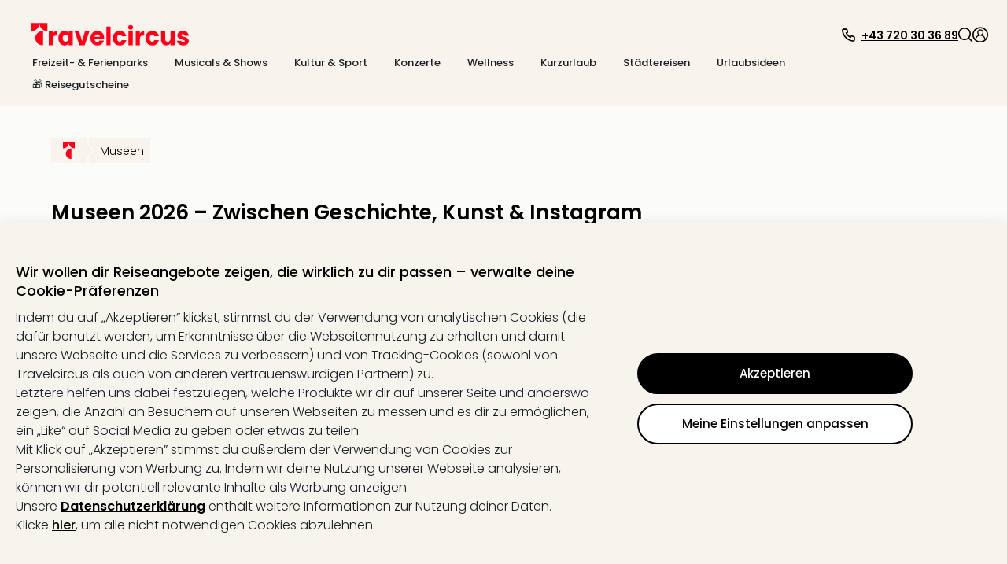

--- FILE ---
content_type: text/html; charset=utf-8
request_url: https://www.travelcircus.at/museen
body_size: 122513
content:
<!DOCTYPE html><html lang="de"><head><meta charSet="utf-8"/><meta name="viewport" content="width=device-width"/><title>Museen 2026 Tickets + Hotel ab € 44,00 </title><meta property="og:title" content="Museen 2026 Tickets + Hotel ab € 44,00 "/><meta name="description" content="Entdecke die besten Museen! ⇒ Jetzt Tickets + Hotel zu unschlagbaren Preisen buchen! ✓Top Bewertungen ✓bis zu 35% sparen"/><meta property="og:description" content="Entdecke die besten Museen! ⇒ Jetzt Tickets + Hotel zu unschlagbaren Preisen buchen! ✓Top Bewertungen ✓bis zu 35% sparen"/><script type="text/javascript">window.dataLayer=window.dataLayer || [];window.gtag=function(){window.dataLayer.push(arguments)};gtag('consent','default',{'functionality_storage':'granted','personalization_storage':'granted','security_storage':'granted','ad_storage':'denied','ad_user_data':'denied','ad_personalization':'denied','analytics_storage':'denied'});</script><script id="gtm-tracking-script">
        (function(w,d,s,l,i){w[l]=w[l]||[];w[l].push({'gtm.start':
        new Date().getTime(),event:'gtm.js'});var f=d.getElementsByTagName(s)[0],
        j=d.createElement(s),dl=l!='dataLayer'?'&l='+l:'';j.async=true;j.src=
        '//www.googletagmanager.com/gtm.js?id='+i+dl;f.parentNode.insertBefore(j,f);
        })(window,document,'script','dataLayer','GTM-KBMFBJ');
      </script><meta name="robots" content="index,follow"/><meta name="googlebot" content="index,follow"/><link rel="alternate" hrefLang="de-DE" href="https://www.travelcircus.de/museen"/><link rel="alternate" hrefLang="de-AT" href="https://www.travelcircus.at/museen"/><link rel="alternate" hrefLang="de-CH" href="https://www.travelcircus.ch/museen"/><link rel="alternate" hrefLang="fr-CH" href="https://www.travelcircus.ch/museen"/><link href="https://www.travelcircus.at/museen" rel="canonical"/><link rel="shortcut icon" href="https://static-prod.travel-cdn.net/static/img/favicon/favicon.ico"/><link rel="apple-touch-icon" sizes="180x180" href="https://static-prod.travel-cdn.net/static/img/favicon/apple-touch-icon.png"/><link rel="icon" type="image/png" sizes="32x32" href="https://static-prod.travel-cdn.net/static/img/favicon/favicon-32x32.png"/><link rel="icon" type="image/png" sizes="144x144" href="https://static-prod.travel-cdn.net/static/img/favicon/favicon-144x144.png"/><link rel="preload" href="https://static-prod.travel-cdn.net/static/img/tc-logo-red.svg" as="image" fetchpriority="high"/><meta name="next-head-count" content="19"/><link rel="dns-prefetch" href="https://static-prod.travel-cdn.net"/><link rel="dns-prefetch" href="https://www.googletagmanager.com"/><link rel="dns-prefetch" href="https://www.google-analytics.com"/><link rel="dns-prefetch" href="https://m.tcsrv.net"/><link rel="preconnect" href="https://static-prod.travel-cdn.net"/><link rel="preconnect" href="https://static-prod.travel-cdn.net" crossorigin=""/><link rel="preconnect" href="https://www.googletagmanager.com"/><link rel="preconnect" href="https://www.google-analytics.com"/><link rel="preconnect" href="https://m.tcsrv.net"/><link rel="preload" href="https://static-prod.travel-cdn.net/_next/static/media/4c285fdca692ea22-s.p.woff2" as="font" type="font/woff2" crossorigin="anonymous" data-next-font="size-adjust"/><link rel="preload" href="https://static-prod.travel-cdn.net/_next/static/media/8888a3826f4a3af4-s.p.woff2" as="font" type="font/woff2" crossorigin="anonymous" data-next-font="size-adjust"/><link rel="preload" href="https://static-prod.travel-cdn.net/_next/static/media/0484562807a97172-s.p.woff2" as="font" type="font/woff2" crossorigin="anonymous" data-next-font="size-adjust"/><link rel="preload" href="https://static-prod.travel-cdn.net/_next/static/media/b957ea75a84b6ea7-s.p.woff2" as="font" type="font/woff2" crossorigin="anonymous" data-next-font="size-adjust"/><link rel="preload" href="https://static-prod.travel-cdn.net/_next/static/css/4eab6896947d4700.css" as="style"/><link rel="stylesheet" href="https://static-prod.travel-cdn.net/_next/static/css/4eab6896947d4700.css" data-n-g=""/><link rel="preload" href="https://static-prod.travel-cdn.net/_next/static/css/ae297be680e4579a.css" as="style"/><link rel="stylesheet" href="https://static-prod.travel-cdn.net/_next/static/css/ae297be680e4579a.css"/><noscript data-n-css=""></noscript><script defer="" nomodule="" src="https://static-prod.travel-cdn.net/_next/static/chunks/polyfills-78c92fac7aa8fdd8.js"></script><script src="https://script.travelcircus.de/api.v1.js" defer="" data-nscript="beforeInteractive"></script><script defer="" src="https://static-prod.travel-cdn.net/_next/static/chunks/5971.22fddb5f9e7e7098.js"></script><script defer="" src="https://static-prod.travel-cdn.net/_next/static/chunks/5426.5508f9f9efdf13c3.js"></script><script defer="" src="https://static-prod.travel-cdn.net/_next/static/chunks/6597.988690a784a65243.js"></script><script defer="" src="https://static-prod.travel-cdn.net/_next/static/chunks/1672.e34030d0c7282655.js"></script><script defer="" src="https://static-prod.travel-cdn.net/_next/static/chunks/2736.f745be2601b38011.js"></script><script defer="" src="https://static-prod.travel-cdn.net/_next/static/chunks/8158.f0718899115b5284.js"></script><script defer="" src="https://static-prod.travel-cdn.net/_next/static/chunks/3369-4f468fc32114cfcd.js"></script><script defer="" src="https://static-prod.travel-cdn.net/_next/static/chunks/9433.1adc588655a82660.js"></script><script defer="" src="https://static-prod.travel-cdn.net/_next/static/chunks/2678.efb7ade837a2e723.js"></script><script defer="" src="https://static-prod.travel-cdn.net/_next/static/chunks/254.8bc42a86f82685ab.js"></script><script src="https://static-prod.travel-cdn.net/_next/static/chunks/webpack-b004f277cd3fd738.js" defer=""></script><script src="https://static-prod.travel-cdn.net/_next/static/chunks/6012-5f66c22c74b40c54.js" defer=""></script><script src="https://static-prod.travel-cdn.net/_next/static/chunks/6221-38920891fba4ce36.js" defer=""></script><script src="https://static-prod.travel-cdn.net/_next/static/chunks/404-e2b12417f049d332.js" defer=""></script><script src="https://static-prod.travel-cdn.net/_next/static/chunks/766-f7eb4c50eb04dddc.js" defer=""></script><script src="https://static-prod.travel-cdn.net/_next/static/chunks/750-56dcbd14b3a49c57.js" defer=""></script><script src="https://static-prod.travel-cdn.net/_next/static/chunks/9554-9369e8d9d8d38e27.js" defer=""></script><script src="https://static-prod.travel-cdn.net/_next/static/chunks/636-968c42bb2aca458a.js" defer=""></script><script src="https://static-prod.travel-cdn.net/_next/static/chunks/7413-ea7da445d10cd621.js" defer=""></script><script src="https://static-prod.travel-cdn.net/_next/static/chunks/4448-4ea2ec4055e31127.js" defer=""></script><script src="https://static-prod.travel-cdn.net/_next/static/chunks/main-67fe74726507d10f.js" defer=""></script><script src="https://static-prod.travel-cdn.net/_next/static/chunks/5019-14fb0c424e6de794.js" defer=""></script><script src="https://static-prod.travel-cdn.net/_next/static/chunks/5982-dbb5e4b936f9b13b.js" defer=""></script><script src="https://static-prod.travel-cdn.net/_next/static/chunks/3791-768dc9dc107bde67.js" defer=""></script><script src="https://static-prod.travel-cdn.net/_next/static/chunks/3980-f5683d3e22ad1730.js" defer=""></script><script src="https://static-prod.travel-cdn.net/_next/static/chunks/7127-3155c3cffe0d9e00.js" defer=""></script><script src="https://static-prod.travel-cdn.net/_next/static/chunks/2395-7ea68ba1b3cce8a9.js" defer=""></script><script src="https://static-prod.travel-cdn.net/_next/static/chunks/4709-3a49a486d58d40be.js" defer=""></script><script src="https://static-prod.travel-cdn.net/_next/static/chunks/4476-e9b2af07b02613f6.js" defer=""></script><script src="https://static-prod.travel-cdn.net/_next/static/chunks/5039-3e51cd6c0df62407.js" defer=""></script><script src="https://static-prod.travel-cdn.net/_next/static/chunks/6964-064606c178b06701.js" defer=""></script><script src="https://static-prod.travel-cdn.net/_next/static/chunks/6779-be701638b8cd437b.js" defer=""></script><script src="https://static-prod.travel-cdn.net/_next/static/chunks/8279-3ded386005ad8ca4.js" defer=""></script><script src="https://static-prod.travel-cdn.net/_next/static/chunks/3148-c25d32d83df0afe5.js" defer=""></script><script src="https://static-prod.travel-cdn.net/_next/static/chunks/3610-584ae32aedf425c0.js" defer=""></script><script src="https://static-prod.travel-cdn.net/_next/static/chunks/9064-2f610bc85891fdb9.js" defer=""></script><script src="https://static-prod.travel-cdn.net/_next/static/chunks/1126-6eb4e5155d7b6fd0.js" defer=""></script><script src="https://static-prod.travel-cdn.net/_next/static/chunks/52-e25c739192834113.js" defer=""></script><script src="https://static-prod.travel-cdn.net/_next/static/chunks/450-9d51894d412041eb.js" defer=""></script><script src="https://static-prod.travel-cdn.net/_next/static/chunks/2609-07804b9c0f38612e.js" defer=""></script><script src="https://static-prod.travel-cdn.net/_next/static/chunks/6846-e1370bfe01c4780d.js" defer=""></script><script src="https://static-prod.travel-cdn.net/_next/static/chunks/7204-cd9f47d34c51b725.js" defer=""></script><script src="https://static-prod.travel-cdn.net/_next/static/chunks/7490-5874e0476f5808e8.js" defer=""></script><script src="https://static-prod.travel-cdn.net/_next/static/chunks/9571-b8ad0c6228b076be.js" defer=""></script><script src="https://static-prod.travel-cdn.net/_next/static/chunks/7878-06e32f3d835820fe.js" defer=""></script><script src="https://static-prod.travel-cdn.net/_next/static/chunks/7804-c3b84b58904d086a.js" defer=""></script><script src="https://static-prod.travel-cdn.net/_next/static/chunks/8017-fb0c99bf897d1e58.js" defer=""></script><script src="https://static-prod.travel-cdn.net/_next/static/chunks/1477-ab3ff98a579774fb.js" defer=""></script><script src="https://static-prod.travel-cdn.net/_next/static/chunks/3161-5e4e3ee9286cf1d3.js" defer=""></script><script src="https://static-prod.travel-cdn.net/_next/static/chunks/392-72d8b1ab00c80943.js" defer=""></script><script src="https://static-prod.travel-cdn.net/_next/static/chunks/3608-709afa7ce3072fe2.js" defer=""></script><script src="https://static-prod.travel-cdn.net/_next/static/chunks/pages/_app-f3956634-bae9ac82e53755c6.js" defer=""></script><script src="https://static-prod.travel-cdn.net/_next/static/chunks/pages/_app-e84674a9-289d92422de7508e.js" defer=""></script><script src="https://static-prod.travel-cdn.net/_next/static/chunks/pages/_app-c6591ac3-ad6b1570fe22b685.js" defer=""></script><script src="https://static-prod.travel-cdn.net/_next/static/chunks/pages/_app-96b4498b-679b07bf935f1738.js" defer=""></script><script src="https://static-prod.travel-cdn.net/_next/static/chunks/pages/_app-c2ce28fc-084b44aa8eaff3f6.js" defer=""></script><script src="https://static-prod.travel-cdn.net/_next/static/chunks/4602-452bd35d969e2be4.js" defer=""></script><script src="https://static-prod.travel-cdn.net/_next/static/chunks/5071-c85fcadf76469c35.js" defer=""></script><script src="https://static-prod.travel-cdn.net/_next/static/chunks/6319-30b6af6cd26613c2.js" defer=""></script><script src="https://static-prod.travel-cdn.net/_next/static/chunks/494-81928a61992f886f.js" defer=""></script><script src="https://static-prod.travel-cdn.net/_next/static/chunks/5983-7d9e94156a328c40.js" defer=""></script><script src="https://static-prod.travel-cdn.net/_next/static/chunks/1669-7f7636bd3b96868f.js" defer=""></script><script src="https://static-prod.travel-cdn.net/_next/static/chunks/9090-836ca3795cc34419.js" defer=""></script><script src="https://static-prod.travel-cdn.net/_next/static/chunks/7210-a5bac41d92f8fbd3.js" defer=""></script><script src="https://static-prod.travel-cdn.net/_next/static/chunks/8910-1a93948f3188dc4d.js" defer=""></script><script src="https://static-prod.travel-cdn.net/_next/static/chunks/2747-55e2ac42825cb3b3.js" defer=""></script><script src="https://static-prod.travel-cdn.net/_next/static/chunks/9390-ae64cdce811b8216.js" defer=""></script><script src="https://static-prod.travel-cdn.net/_next/static/chunks/697-e9a5bca314456890.js" defer=""></script><script src="https://static-prod.travel-cdn.net/_next/static/chunks/8103-8487293e73dec758.js" defer=""></script><script src="https://static-prod.travel-cdn.net/_next/static/chunks/8483-dc050ac5ea104cba.js" defer=""></script><script src="https://static-prod.travel-cdn.net/_next/static/chunks/7497-01bc77f1fdc1eb24.js" defer=""></script><script src="https://static-prod.travel-cdn.net/_next/static/chunks/5666-28326891aaac7fe5.js" defer=""></script><script src="https://static-prod.travel-cdn.net/_next/static/chunks/8452-b89cfa29ab5caff0.js" defer=""></script><script src="https://static-prod.travel-cdn.net/_next/static/chunks/1882-7b21625216e89297.js" defer=""></script><script src="https://static-prod.travel-cdn.net/_next/static/chunks/239-26661a2a5a8c7354.js" defer=""></script><script src="https://static-prod.travel-cdn.net/_next/static/chunks/8302-7304aed83d802f38.js" defer=""></script><script src="https://static-prod.travel-cdn.net/_next/static/chunks/7054-424f4ade2afde176.js" defer=""></script><script src="https://static-prod.travel-cdn.net/_next/static/chunks/6333-4c859b6d10f34f4f.js" defer=""></script><script src="https://static-prod.travel-cdn.net/_next/static/chunks/724-d657addcab61a1a1.js" defer=""></script><script src="https://static-prod.travel-cdn.net/_next/static/chunks/3253-08ba74a2b954cddc.js" defer=""></script><script src="https://static-prod.travel-cdn.net/_next/static/chunks/6361-1fc1b03e017e7177.js" defer=""></script><script src="https://static-prod.travel-cdn.net/_next/static/chunks/1852-59ddf2ca914753ab.js" defer=""></script><script src="https://static-prod.travel-cdn.net/_next/static/chunks/7976-b41dd14406e87e20.js" defer=""></script><script src="https://static-prod.travel-cdn.net/_next/static/chunks/8124-046ef9ac3967e6d2.js" defer=""></script><script src="https://static-prod.travel-cdn.net/_next/static/chunks/8423-8936916c5c0e0ee7.js" defer=""></script><script src="https://static-prod.travel-cdn.net/_next/static/chunks/3480-61985787bbcae7ca.js" defer=""></script><script src="https://static-prod.travel-cdn.net/_next/static/chunks/5647-5b8a31f866b7343b.js" defer=""></script><script src="https://static-prod.travel-cdn.net/_next/static/chunks/2444-423254e76ff340ee.js" defer=""></script><script src="https://static-prod.travel-cdn.net/_next/static/chunks/112-1799074e494e3a1b.js" defer=""></script><script src="https://static-prod.travel-cdn.net/_next/static/chunks/5577-74115529e21027c2.js" defer=""></script><script src="https://static-prod.travel-cdn.net/_next/static/chunks/6126-0caeae3a71ef47e0.js" defer=""></script><script src="https://static-prod.travel-cdn.net/_next/static/chunks/3143-f6a4fb92b8017884.js" defer=""></script><script src="https://static-prod.travel-cdn.net/_next/static/chunks/7092-e3ac39bb881799a4.js" defer=""></script><script src="https://static-prod.travel-cdn.net/_next/static/chunks/7114-e757e9caca9128b3.js" defer=""></script><script src="https://static-prod.travel-cdn.net/_next/static/chunks/250-f3421decf7cd2ee7.js" defer=""></script><script src="https://static-prod.travel-cdn.net/_next/static/chunks/8642-a360b1542775cc20.js" defer=""></script><script src="https://static-prod.travel-cdn.net/_next/static/chunks/5723-410475a56e207613.js" defer=""></script><script src="https://static-prod.travel-cdn.net/_next/static/chunks/8805-685880ce115da9b2.js" defer=""></script><script src="https://static-prod.travel-cdn.net/_next/static/chunks/4469-cdbefcfdc005845f.js" defer=""></script><script src="https://static-prod.travel-cdn.net/_next/static/chunks/4571-23dffe12f1543643.js" defer=""></script><script src="https://static-prod.travel-cdn.net/_next/static/chunks/5026-417c906b09285f6c.js" defer=""></script><script src="https://static-prod.travel-cdn.net/_next/static/chunks/6582-3aa442f394f4c873.js" defer=""></script><script src="https://static-prod.travel-cdn.net/_next/static/chunks/9965-5e31f2e5caeb4196.js" defer=""></script><script src="https://static-prod.travel-cdn.net/_next/static/chunks/2644-7f88fdd2381181f3.js" defer=""></script><script src="https://static-prod.travel-cdn.net/_next/static/chunks/6284-078abe49031a3751.js" defer=""></script><script src="https://static-prod.travel-cdn.net/_next/static/chunks/5861-08e8d6e2b5792c74.js" defer=""></script><script src="https://static-prod.travel-cdn.net/_next/static/chunks/6908-8d1d9243a6f1e7a5.js" defer=""></script><script src="https://static-prod.travel-cdn.net/_next/static/chunks/3225-4b662aa86f83efed.js" defer=""></script><script src="https://static-prod.travel-cdn.net/_next/static/chunks/1929-866428d102f2e927.js" defer=""></script><script src="https://static-prod.travel-cdn.net/_next/static/chunks/808-aaf3dac31ec4e2c7.js" defer=""></script><script src="https://static-prod.travel-cdn.net/_next/static/chunks/4519-bade8e4681ac07c4.js" defer=""></script><script src="https://static-prod.travel-cdn.net/_next/static/chunks/7186-58aa7a003678ed53.js" defer=""></script><script src="https://static-prod.travel-cdn.net/_next/static/chunks/8334-5e5fc8abbf8526e5.js" defer=""></script><script src="https://static-prod.travel-cdn.net/_next/static/chunks/2517-fa42b05d3f485683.js" defer=""></script><script src="https://static-prod.travel-cdn.net/_next/static/chunks/4027-5b95e5a041a58dd2.js" defer=""></script><script src="https://static-prod.travel-cdn.net/_next/static/chunks/4332-294a589cc0fb6d88.js" defer=""></script><script src="https://static-prod.travel-cdn.net/_next/static/chunks/3609-02cf8686a423abd6.js" defer=""></script><script src="https://static-prod.travel-cdn.net/_next/static/chunks/3544-59f7b2e22a98afff.js" defer=""></script><script src="https://static-prod.travel-cdn.net/_next/static/chunks/4659-c652c5c0492087f1.js" defer=""></script><script src="https://static-prod.travel-cdn.net/_next/static/chunks/5422-02ee0374718a97fb.js" defer=""></script><script src="https://static-prod.travel-cdn.net/_next/static/chunks/6998-27608eabb12f7002.js" defer=""></script><script src="https://static-prod.travel-cdn.net/_next/static/chunks/817-880b5b58606b9d3f.js" defer=""></script><script src="https://static-prod.travel-cdn.net/_next/static/chunks/2568-bc788c58bea38a56.js" defer=""></script><script src="https://static-prod.travel-cdn.net/_next/static/chunks/1966-0713d4a7abdad3eb.js" defer=""></script><script src="https://static-prod.travel-cdn.net/_next/static/chunks/4441-777400363ec31da5.js" defer=""></script><script src="https://static-prod.travel-cdn.net/_next/static/chunks/5899-26800230e3f52748.js" defer=""></script><script src="https://static-prod.travel-cdn.net/_next/static/chunks/4861-356c776914826f6e.js" defer=""></script><script src="https://static-prod.travel-cdn.net/_next/static/chunks/1887-e98b4686898e9e36.js" defer=""></script><script src="https://static-prod.travel-cdn.net/_next/static/chunks/7734-1e93accfd68a3bd0.js" defer=""></script><script src="https://static-prod.travel-cdn.net/_next/static/chunks/6716-ae21de8bade2d98b.js" defer=""></script><script src="https://static-prod.travel-cdn.net/_next/static/chunks/8295-6cb9bf1de0191952.js" defer=""></script><script src="https://static-prod.travel-cdn.net/_next/static/chunks/7474-fe43ff29b0d58b9e.js" defer=""></script><script src="https://static-prod.travel-cdn.net/_next/static/chunks/2630-80c5daed12a18a04.js" defer=""></script><script src="https://static-prod.travel-cdn.net/_next/static/chunks/1112-805681b0e6e24054.js" defer=""></script><script src="https://static-prod.travel-cdn.net/_next/static/chunks/8778-85f62a660a60d7f2.js" defer=""></script><script src="https://static-prod.travel-cdn.net/_next/static/chunks/5620-a5bc0e20e684a525.js" defer=""></script><script src="https://static-prod.travel-cdn.net/_next/static/chunks/3249-63533f8d2d39fd49.js" defer=""></script><script src="https://static-prod.travel-cdn.net/_next/static/chunks/1507-83fad661abf25f0e.js" defer=""></script><script src="https://static-prod.travel-cdn.net/_next/static/chunks/3206-fb1d3d774314a2d7.js" defer=""></script><script src="https://static-prod.travel-cdn.net/_next/static/chunks/900-4aeb91b0f6c6d762.js" defer=""></script><script src="https://static-prod.travel-cdn.net/_next/static/chunks/3955-9197ef515c1f2c1e.js" defer=""></script><script src="https://static-prod.travel-cdn.net/_next/static/chunks/8810-8f2307d99e70a537.js" defer=""></script><script src="https://static-prod.travel-cdn.net/_next/static/chunks/2293-2a2ba8f75f62b8fa.js" defer=""></script><script src="https://static-prod.travel-cdn.net/_next/static/chunks/7341-7d33c4cb774eec6f.js" defer=""></script><script src="https://static-prod.travel-cdn.net/_next/static/chunks/2972-7f902ddbed89ba0d.js" defer=""></script><script src="https://static-prod.travel-cdn.net/_next/static/chunks/9264-882a50ac47a46261.js" defer=""></script><script src="https://static-prod.travel-cdn.net/_next/static/chunks/2612-15729ee02a367a83.js" defer=""></script><script src="https://static-prod.travel-cdn.net/_next/static/chunks/94-87b9a73c735c1d36.js" defer=""></script><script src="https://static-prod.travel-cdn.net/_next/static/chunks/3260-faa82bc2e5f3141a.js" defer=""></script><script src="https://static-prod.travel-cdn.net/_next/static/chunks/5755-bccf514ed4f077f4.js" defer=""></script><script src="https://static-prod.travel-cdn.net/_next/static/chunks/1813-45be2991baf7fe65.js" defer=""></script><script src="https://static-prod.travel-cdn.net/_next/static/chunks/9695-820ea7a188d03681.js" defer=""></script><script src="https://static-prod.travel-cdn.net/_next/static/chunks/3408-a6e26308131050d7.js" defer=""></script><script src="https://static-prod.travel-cdn.net/_next/static/chunks/9588-3ee3f07023344a3d.js" defer=""></script><script src="https://static-prod.travel-cdn.net/_next/static/chunks/3024-dabc46d38cf87015.js" defer=""></script><script src="https://static-prod.travel-cdn.net/_next/static/chunks/1869-97cdaf1c77e7be00.js" defer=""></script><script src="https://static-prod.travel-cdn.net/_next/static/chunks/9682-551fc796db0942d8.js" defer=""></script><script src="https://static-prod.travel-cdn.net/_next/static/chunks/8223-4c0c8f375ebf3905.js" defer=""></script><script src="https://static-prod.travel-cdn.net/_next/static/chunks/1129-88d03105b1478e50.js" defer=""></script><script src="https://static-prod.travel-cdn.net/_next/static/chunks/2695-0fe4787afa743275.js" defer=""></script><script src="https://static-prod.travel-cdn.net/_next/static/chunks/2581-8bc9017221ec0eb0.js" defer=""></script><script src="https://static-prod.travel-cdn.net/_next/static/chunks/765-f41a6c76cd554736.js" defer=""></script><script src="https://static-prod.travel-cdn.net/_next/static/chunks/3840-8495d2d3467978ba.js" defer=""></script><script src="https://static-prod.travel-cdn.net/_next/static/chunks/9070-98a9cc2bf18e5174.js" defer=""></script><script src="https://static-prod.travel-cdn.net/_next/static/chunks/3913-6321854ac03084d7.js" defer=""></script><script src="https://static-prod.travel-cdn.net/_next/static/chunks/1631-4321fa5e1d41afa7.js" defer=""></script><script src="https://static-prod.travel-cdn.net/_next/static/chunks/6666-f5f90e3ee5b27e05.js" defer=""></script><script src="https://static-prod.travel-cdn.net/_next/static/chunks/1272-4b4ec70f98e2a7d2.js" defer=""></script><script src="https://static-prod.travel-cdn.net/_next/static/chunks/4911-66ae8dd6c5ee62f1.js" defer=""></script><script src="https://static-prod.travel-cdn.net/_next/static/chunks/7560-fcf92ce4d2e1d007.js" defer=""></script><script src="https://static-prod.travel-cdn.net/_next/static/chunks/3784-867e6098578df238.js" defer=""></script><script src="https://static-prod.travel-cdn.net/_next/static/chunks/4180-b5541e3242736b85.js" defer=""></script><script src="https://static-prod.travel-cdn.net/_next/static/chunks/1307-314335938267ab47.js" defer=""></script><script src="https://static-prod.travel-cdn.net/_next/static/chunks/5744-9a92016a5cf8a2c3.js" defer=""></script><script src="https://static-prod.travel-cdn.net/_next/static/chunks/4490-5926aaf7a663e0e8.js" defer=""></script><script src="https://static-prod.travel-cdn.net/_next/static/chunks/5289-7d0b3b9b8cccf455.js" defer=""></script><script src="https://static-prod.travel-cdn.net/_next/static/chunks/1958-c5e8acf86f0b6da1.js" defer=""></script><script src="https://static-prod.travel-cdn.net/_next/static/chunks/6379-2abc0bf04f7c7092.js" defer=""></script><script src="https://static-prod.travel-cdn.net/_next/static/chunks/9356-b5596697f82691f7.js" defer=""></script><script src="https://static-prod.travel-cdn.net/_next/static/chunks/6915-7c79f042d5df426d.js" defer=""></script><script src="https://static-prod.travel-cdn.net/_next/static/chunks/4214-ac996dc82ff496b9.js" defer=""></script><script src="https://static-prod.travel-cdn.net/_next/static/chunks/904-071069f0943f2b76.js" defer=""></script><script src="https://static-prod.travel-cdn.net/_next/static/chunks/8544-a2feab7190a3a453.js" defer=""></script><script src="https://static-prod.travel-cdn.net/_next/static/chunks/2920-6a84b76f4d502ccc.js" defer=""></script><script src="https://static-prod.travel-cdn.net/_next/static/chunks/5572-a86fd879576221d4.js" defer=""></script><script src="https://static-prod.travel-cdn.net/_next/static/chunks/6966-faf87c6551498c12.js" defer=""></script><script src="https://static-prod.travel-cdn.net/_next/static/chunks/8717-52e2aa46dbe6705c.js" defer=""></script><script src="https://static-prod.travel-cdn.net/_next/static/chunks/4095-a6e32f5f42c8d0a9.js" defer=""></script><script src="https://static-prod.travel-cdn.net/_next/static/chunks/9531-12f6494a7d1e0295.js" defer=""></script><script src="https://static-prod.travel-cdn.net/_next/static/chunks/6994-a5818e8a74ebb745.js" defer=""></script><script src="https://static-prod.travel-cdn.net/_next/static/chunks/6732-42eeb802c4a891f7.js" defer=""></script><script src="https://static-prod.travel-cdn.net/_next/static/chunks/3707-1c9dce0369563b95.js" defer=""></script><script src="https://static-prod.travel-cdn.net/_next/static/chunks/2616-994916be02e77042.js" defer=""></script><script src="https://static-prod.travel-cdn.net/_next/static/chunks/993-21d865e129d1f849.js" defer=""></script><script src="https://static-prod.travel-cdn.net/_next/static/chunks/4179-229ef60373bcd429.js" defer=""></script><script src="https://static-prod.travel-cdn.net/_next/static/chunks/4202-c424f839cd5572c1.js" defer=""></script><script src="https://static-prod.travel-cdn.net/_next/static/chunks/2467-6b0be4bf4b0995d7.js" defer=""></script><script src="https://static-prod.travel-cdn.net/_next/static/chunks/4916-516ae0b8625e57fd.js" defer=""></script><script src="https://static-prod.travel-cdn.net/_next/static/chunks/pages/nextjs-dyn-landingpage/%5Blanding%5D-f3956634-1c30f2e597e199c2.js" defer=""></script><script src="https://static-prod.travel-cdn.net/_next/static/chunks/pages/nextjs-dyn-landingpage/%5Blanding%5D-859e09bc-8c5632e6e1c9ec43.js" defer=""></script><script src="https://static-prod.travel-cdn.net/_next/static/chunks/pages/nextjs-dyn-landingpage/%5Blanding%5D-f5ef7187-9c9af916b545e40c.js" defer=""></script><script src="https://static-prod.travel-cdn.net/_next/static/SD58NFD40xIHPHdw987Y1/_buildManifest.js" defer=""></script><script src="https://static-prod.travel-cdn.net/_next/static/SD58NFD40xIHPHdw987Y1/_ssgManifest.js" defer=""></script><style id="__jsx-1598343132">html * { font-family: '__Poppins_c09e5b', '__Poppins_Fallback_c09e5b' !important; } .xnpe_async_hide{opacity:0!important}</style><style data-styled="" data-styled-version="5.3.3">.iHmqXu{width:100%;height:auto;background-color:rgba(248,243,236,1);}/*!sc*/
.bGizBE{max-width:2090px;width:100%;padding:29px 24px 16px 24px;margin-left:auto;margin-right:auto;}/*!sc*/
.fWwsdc{padding-left:16px;padding-right:10px;}/*!sc*/
.kSxHdq{width:auto;}/*!sc*/
@media screen and (min-width:280px){.kSxHdq{padding-top:2px;}}/*!sc*/
@media screen and (min-width:1024px){.kSxHdq{padding-top:0;}}/*!sc*/
.fDwjeZ{margin-top:5px;height:20px;}/*!sc*/
.jJbJqs{background-color:transparent;border:0;padding:0;box-shadow:none;cursor:pointer;}/*!sc*/
.iXUBdN{color:#000000;width:20px;height:20px;display:inline-block;}/*!sc*/
.kdBmQF{color:#000000;margin-left:7px;padding-top:3px;}/*!sc*/
.izSwXw{height:18px;width:18px;cursor:pointer;}/*!sc*/
.gAtaWt{width:18px;height:18px;color:#000000;display:inline-block;}/*!sc*/
.iuJOhN{cursor:pointer;}/*!sc*/
.hdCujB{width:100%;max-width:2090px;margin-left:auto;margin-right:auto;padding-left:24px;padding-right:70px;padding-top:14px;padding-bottom:20px;}/*!sc*/
.deUdQu{padding-top:20px;padding-right:20px;border-right:1px dashed #c8c8c8;min-width:244px;}/*!sc*/
.ikDieo{color:#000000;margin-bottom:16px;cursor:pointer;}/*!sc*/
.jQKNYa{color:#606060;margin-bottom:16px;cursor:pointer;}/*!sc*/
.lfqWyb{width:18px;height:18px;margin-right:7px;display:inline-block;}/*!sc*/
.kgcaxJ{padding-top:2px;}/*!sc*/
.aOUEs{padding:20px;width:100%;}/*!sc*/
.krNzOS{display:-webkit-box;display:-webkit-flex;display:-ms-flexbox;display:flex;width:100%;}/*!sc*/
.blLaLX{width:33%;padding-right:10px;}/*!sc*/
.bXOctQ{min-height:42px;display:block;}/*!sc*/
.bilbVq{margin:0;padding:0;}/*!sc*/
.cnkhpe{margin-bottom:6px;}/*!sc*/
.jvWaGC{color:#000000;}/*!sc*/
.hPvlpV{min-height:42px;color:#000000;}/*!sc*/
.jxlbCH{display:none;width:100%;}/*!sc*/
.grUrmS{padding:20px 0 20px 20px;border-left:1px dashed #c8c8c8;}/*!sc*/
.iyUXkx{color:#000000;margin-bottom:24px;}/*!sc*/
.cLtsdH{min-width:278px;max-width:278px;}/*!sc*/
.gJINRj{width:86px;margin-bottom:20px;}/*!sc*/
.lggwiy{width:100%;margin-bottom:6px;border-radius:10px;background-image:url(https://static-prod.travel-cdn.net/static/img/placeholder/png/offer_teaser_ncol.png);}/*!sc*/
@media screen and (min-width:280px){.gPmlQg{padding-left:10px;padding-right:10px;}}/*!sc*/
@media screen and (min-width:1024px){.gPmlQg{padding-left:inherit;padding-right:inherit;}}/*!sc*/
.jajTQQ{background-color:rgba(248,243,236,1);color:#FFFFFF;padding:1px 8px 0 6px;}/*!sc*/
.cTSlsL{width:15px;height:21px;}/*!sc*/
.bFypWG{width:100%;}/*!sc*/
.gcrYyB{color:#000000 !important;}/*!sc*/
.hntSNw{background-color:#FBFBFA;margin-left:auto;margin-right:auto;margin-top:inherit;max-width:1150px;width:100%;}/*!sc*/
@media screen and (min-width:280px){.hntSNw{padding-left:11px;padding-right:11px;}}/*!sc*/
@media screen and (min-width:1024px){.hntSNw{padding-left:0;padding-right:0;}}/*!sc*/
.dcGcpM{color:#000000 !important;margin-bottom:11px;}/*!sc*/
@media screen and (min-width:280px){.dcGcpM{margin-right:80px;}}/*!sc*/
@media screen and (min-width:1024px){.dcGcpM{margin-right:90px;}}/*!sc*/
.XVXhw{width:100%;background-color:unset;padding-top:0;padding-bottom:0;}/*!sc*/
.ifkeMM{max-width:2090px;margin:0 auto;}/*!sc*/
.OPgY{height:0;}/*!sc*/
@media screen and (min-width:280px){.OPgY{padding-right:18px;}}/*!sc*/
@media screen and (min-width:1024px){.OPgY{padding-right:30px;}}/*!sc*/
.cbeWYu{width:38px;margin-right:10px;}/*!sc*/
.jDYKlj{width:38px;margin-right:0;}/*!sc*/
.irzgdU{width:-webkit-min-content;width:-moz-min-content;width:min-content;}/*!sc*/
.hJAtBE{background-color:unset;border-radius:unset;height:unset;margin-left:0;padding:unset;}/*!sc*/
@media screen and (min-width:280px){.hJAtBE{margin-right:12px;}}/*!sc*/
@media screen and (min-width:1024px){.hJAtBE{margin-right:16px;}}/*!sc*/
.ePhSGH{margin-bottom:7px;}/*!sc*/
.deBcln{background-color:#FFFFFF;border-radius:5px;box-shadow:6px 6px 10px 0px rgba(0,0,0,0.06);overflow:hidden;}/*!sc*/
@media screen and (min-width:280px){.deBcln{height:156px;width:154px;}}/*!sc*/
@media screen and (min-width:1024px){.deBcln{height:222px;width:242px;}}/*!sc*/
.fnTXrx{border-radius:5px;background:linear-gradient(45deg,rgba(0,0,0,0) 68%,rgba(0,0,0,0.3) 100%);}/*!sc*/
.oRTMG{background-color:#14B3DA;border-radius:90px;}/*!sc*/
@media screen and (min-width:280px){.oRTMG{min-height:12px;padding-left:8px;padding-right:8px;}}/*!sc*/
@media screen and (min-width:1024px){.oRTMG{min-height:23px;padding-left:17px;padding-right:17px;}}/*!sc*/
.keuHJW{color:#FFFFFF;}/*!sc*/
.gtfoeM{padding-left:2px;padding-bottom:3px;}/*!sc*/
.klIQUv{width:14px;height:14px;color:#606060;padding-bottom:3px;padding-left:2px;padding-right:8px;display:inline-block;}/*!sc*/
.hoeaSQ{color:#606060;}/*!sc*/
.jeRzFU{padding-bottom:3px;}/*!sc*/
.cxfkJs{padding-right:0;}/*!sc*/
.DwyFo{color:#606060;padding-right:5px;}/*!sc*/
.bSxJli{color:#FF0019;}/*!sc*/
.iVZQrv{margin-left:4px;color:#FFFFFF;}/*!sc*/
.btyZCz{background-color:#FFFFFF;border-radius:90px;}/*!sc*/
@media screen and (min-width:280px){.btyZCz{min-height:12px;padding-left:12px;padding-right:12px;}}/*!sc*/
@media screen and (min-width:1024px){.btyZCz{min-height:23px;padding-left:20px;padding-right:20px;}}/*!sc*/
.fkJQua{background-color:#BB6BD9;border-radius:90px;}/*!sc*/
@media screen and (min-width:280px){.fkJQua{min-height:12px;padding-left:8px;padding-right:8px;}}/*!sc*/
@media screen and (min-width:1024px){.fkJQua{min-height:23px;padding-left:17px;padding-right:17px;}}/*!sc*/
.dxydVP{width:100%;max-width:1200px;padding-left:25px;padding-right:25px;margin-left:auto;margin-right:auto;}/*!sc*/
.kgNGdf{margin-right:0;}/*!sc*/
.iAhvaR{width:100%;margin-right:unset;}/*!sc*/
.ljgLjW{margin-right:none;margin-left:unset;border-radius:10px;overflow:hidden;height:100%;width:100%;}/*!sc*/
.dRXeQC{width:100%;height:100%;max-height:300px;min-height:300px;}/*!sc*/
.egkdsH{margin-left:auto;margin-right:auto;max-width:1150px;width:100%;}/*!sc*/
@media screen and (min-width:280px){.egkdsH{margin-bottom:40px;}}/*!sc*/
@media screen and (min-width:768px){.egkdsH{margin-bottom:35px;}}/*!sc*/
@media screen and (min-width:280px){.chPpqe{margin:0 20px;}}/*!sc*/
@media screen and (min-width:1024px){.chPpqe{margin:0;}}/*!sc*/
.jpZuYP{color:#000000 !important;width:100%;}/*!sc*/
@media screen and (min-width:280px){.jpZuYP{margin-bottom:20px;}}/*!sc*/
@media screen and (min-width:1024px){.jpZuYP{margin-bottom:35px;}}/*!sc*/
@media screen and (min-width:280px){.cQtQRU{width:100%;}}/*!sc*/
@media screen and (min-width:1024px){.cQtQRU{width:calc(50% - 18px);}}/*!sc*/
.iyyaHl{width:100%;margin-bottom:15px;border:1px solid #FCFAF7;border-radius:10px;box-shadow:0 0 11px 0 rgba(0,0,0,0.04);}/*!sc*/
.edVhBz{width:100%;min-height:75px;padding:28px;background-color:#FFFFFF;cursor:pointer;border-radius:10px 10px 0 0;}/*!sc*/
.jLdDZs{padding-right:20px;color:#1D1D1D;}/*!sc*/
.hdYbRU{width:20px;height:20px;}/*!sc*/
.eOnuON{padding-left:28px;padding-right:28px;padding-bottom:32px;background-color:#FFFFFF;border-radius:0 0 10px 10px;}/*!sc*/
.kNdFpb{color:#454545;}/*!sc*/
.fytXHx{width:35px;height:auto;}/*!sc*/
.dtkSbd{background-color:#FF0019;}/*!sc*/
.hnxGPi{margin-left:auto;margin-right:auto;padding-left:25px;padding-right:25px;width:100%;}/*!sc*/
@media screen and (min-width:280px){.hnxGPi{max-width:100%;margin-bottom:58px;}}/*!sc*/
@media screen and (min-width:1024px){.hnxGPi{max-width:1024px;margin-bottom:65px;}}/*!sc*/
@media screen and (min-width:1370px){.hnxGPi{max-width:1230px;}}/*!sc*/
@media screen and (min-width:280px){.hpwZSz{padding-top:41px;}}/*!sc*/
@media screen and (min-width:1024px){.hpwZSz{padding-top:75px;}}/*!sc*/
@media screen and (min-width:280px){.bBxeaA{width:100%;margin-bottom:32px;}}/*!sc*/
@media screen and (min-width:1024px){.bBxeaA{width:48%;margin-bottom:0;}}/*!sc*/
.ciwjPW{color:#FFFFFF;text-align:left !important;width:100%;}/*!sc*/
@media screen and (min-width:280px){.ciwjPW{margin-bottom:33px;}}/*!sc*/
@media screen and (min-width:1024px){.ciwjPW{margin-bottom:42px;}}/*!sc*/
@media screen and (min-width:280px){.dxUjcY{width:100%;}}/*!sc*/
@media screen and (min-width:1024px){.dxUjcY{width:50%;}}/*!sc*/
.GZBCZ{margin-bottom:14px;}/*!sc*/
@media screen and (min-width:280px){.fNzYRm{width:100%;}}/*!sc*/
@media screen and (min-width:1024px){.fNzYRm{width:52%;}}/*!sc*/
@media screen and (min-width:280px){.cvMcsc{margin-bottom:50px;width:100%;}}/*!sc*/
@media screen and (min-width:1024px){.cvMcsc{margin-bottom:15px;width:62%;}}/*!sc*/
.iiTNVC{color:#FFFFFF;text-align:left !important;width:100%;}/*!sc*/
@media screen and (min-width:280px){.iiTNVC{margin-bottom:33px;}}/*!sc*/
@media screen and (min-width:1024px){.iiTNVC{margin-bottom:28px;}}/*!sc*/
.jjCoNS{display:grid;width:-webkit-fit-content;width:-moz-fit-content;width:fit-content;}/*!sc*/
.GPMht{padding-right:18px;}/*!sc*/
.kKBiRF{min-width:-webkit-fit-content;min-width:-moz-fit-content;min-width:fit-content;}/*!sc*/
@media screen and (min-width:280px){.kKBiRF{width:100%;}}/*!sc*/
@media screen and (min-width:1024px){.kKBiRF{width:38%;}}/*!sc*/
@media screen and (min-width:280px){.ehZxnf{padding-bottom:16px;}}/*!sc*/
@media screen and (min-width:1024px){.ehZxnf{padding-bottom:22px;}}/*!sc*/
.cCSPMy{color:#FFFFFF;margin-bottom:18px;}/*!sc*/
.hYWqpg{padding-right:15px;}/*!sc*/
.fWORLj{padding-right:0;margin-top:46px;}/*!sc*/
.eMPVBU{color:#FFFFFF;margin-bottom:3px;}/*!sc*/
.khyzcw{background-color:#FFFFFF;border-radius:90px;display:-webkit-inline-box;display:-webkit-inline-flex;display:-ms-inline-flexbox;display:inline-flex;padding-left:0;}/*!sc*/
@media screen and (min-width:280px){.khyzcw{margin:5px 0 3px;}}/*!sc*/
@media screen and (min-width:1024px){.khyzcw{margin:5px 0 8px;}}/*!sc*/
.hnxvQu{min-width:70px;background-color:transparent;border-radius:90px;}/*!sc*/
.htGPNe{padding:13px 9px 11px;}/*!sc*/
.aTpTg{color:#606060;margin-left:10px;}/*!sc*/
.bcNWez{min-width:70px;background-color:#000000;border-radius:90px;}/*!sc*/
.hNxKda{color:#FFFFFF;margin-left:10px;}/*!sc*/
data-styled.g1[id="sc-bdvvtL"]{content:"iHmqXu,bGizBE,fWwsdc,kSxHdq,fDwjeZ,jJbJqs,iXUBdN,kdBmQF,izSwXw,gAtaWt,iuJOhN,hdCujB,deUdQu,ikDieo,jQKNYa,lfqWyb,kgcaxJ,aOUEs,krNzOS,blLaLX,bXOctQ,bilbVq,cnkhpe,jvWaGC,hPvlpV,jxlbCH,grUrmS,iyUXkx,cLtsdH,gJINRj,lggwiy,gPmlQg,jajTQQ,cTSlsL,bFypWG,gcrYyB,hntSNw,dcGcpM,XVXhw,ifkeMM,OPgY,cbeWYu,jDYKlj,irzgdU,hJAtBE,ePhSGH,deBcln,fnTXrx,oRTMG,keuHJW,gtfoeM,klIQUv,hoeaSQ,jeRzFU,cxfkJs,DwyFo,bSxJli,iVZQrv,btyZCz,fkJQua,dxydVP,kgNGdf,iAhvaR,ljgLjW,dRXeQC,egkdsH,chPpqe,jpZuYP,cQtQRU,iyyaHl,edVhBz,jLdDZs,hdYbRU,eOnuON,kNdFpb,fytXHx,dtkSbd,hnxGPi,hpwZSz,bBxeaA,ciwjPW,dxUjcY,GZBCZ,fNzYRm,cvMcsc,iiTNVC,jjCoNS,GPMht,kKBiRF,ehZxnf,cCSPMy,hYWqpg,fWORLj,eMPVBU,khyzcw,hnxvQu,htGPNe,aTpTg,bcNWez,hNxKda,"}/*!sc*/
.dNTmzM{position:relative;}/*!sc*/
.DtEfh{position:relative;top:3px;}/*!sc*/
.kEpdwe{top:0;}/*!sc*/
.Ufwfo{position:relative;top:-25px;}/*!sc*/
.RwAlk{position:absolute;top:0;left:0;right:0;bottom:0;}/*!sc*/
.DZbvx{position:absolute;}/*!sc*/
@media screen and (min-width:280px){.DZbvx{top:7px;left:8px;}}/*!sc*/
@media screen and (min-width:1024px){.DZbvx{top:10px;left:10px;}}/*!sc*/
.jrHiLP{position:absolute;}/*!sc*/
@media screen and (min-width:280px){.jrHiLP{right:8px;top:5px;}}/*!sc*/
@media screen and (min-width:1024px){.jrHiLP{right:14px;top:10px;}}/*!sc*/
.cvMgRO{position:absolute;}/*!sc*/
@media screen and (min-width:280px){.cvMgRO{bottom:8px;left:8px;}}/*!sc*/
@media screen and (min-width:1024px){.cvMgRO{bottom:10px;left:10px;}}/*!sc*/
.fdPXBD{position:absolute;z-index:2;}/*!sc*/
@media screen and (min-width:280px){.fdPXBD{top:12px;left:18px;right:14px;}}/*!sc*/
@media screen and (min-width:768px){.fdPXBD{top:18px;left:24px;right:18px;}}/*!sc*/
data-styled.g2[id="sc-gsDKAQ"]{content:"dNTmzM,DtEfh,kEpdwe,Ufwfo,RwAlk,DZbvx,jrHiLP,cvMgRO,fdPXBD,"}/*!sc*/
.bbPoZH{line-height:1.4;}/*!sc*/
.bbPoZH *{box-sizing:border-box;}/*!sc*/
data-styled.g3[id="sc-dkPtRN"]{content:"bbPoZH,"}/*!sc*/
.iUotKR{font-size:20px;font-weight:inherit;}/*!sc*/
.deqrZP{font-weight:600;font-synthesis:none;-webkit-font-smoothing:antialiased;-moz-osx-font-smoothing:grayscale;font-smoothing:antialiased;text-rendering:optimizeLegibility;line-height:initial;white-space:nowrap;-webkit-text-decoration:underline;text-decoration:underline;}/*!sc*/
@media screen and (min-width:280px){.deqrZP{font-size:12px;}}/*!sc*/
@media screen and (min-width:476px){.deqrZP{font-size:14px;}}/*!sc*/
.eTeoxu{font-size:18px;font-weight:inherit;}/*!sc*/
.bydoVz{font-weight:600;font-synthesis:none;-webkit-font-smoothing:antialiased;-moz-osx-font-smoothing:grayscale;font-smoothing:antialiased;text-rendering:optimizeLegibility;font-size:14px;text-transform:uppercase;line-height:18px;-webkit-text-decoration:underline;text-decoration:underline;}/*!sc*/
.lfpDgH{font-weight:600;font-synthesis:none;-webkit-font-smoothing:antialiased;-moz-osx-font-smoothing:grayscale;font-smoothing:antialiased;text-rendering:optimizeLegibility;font-size:14px;text-transform:uppercase;line-height:18px;-webkit-text-decoration:none;text-decoration:none;}/*!sc*/
.kpCFyW{font-weight:600;font-synthesis:none;-webkit-font-smoothing:antialiased;-moz-osx-font-smoothing:grayscale;font-smoothing:antialiased;text-rendering:optimizeLegibility;font-size:14px;line-height:16px;-webkit-text-decoration:underline;text-decoration:underline;}/*!sc*/
.hwQnwt{font-weight:600;font-synthesis:none;-webkit-font-smoothing:antialiased;-moz-osx-font-smoothing:grayscale;font-smoothing:antialiased;text-rendering:optimizeLegibility;font-size:14px;line-height:18px;}/*!sc*/
.dVAqEO{font-size:14px;line-height:1.4;}/*!sc*/
.fNHKAj{font-weight:600;font-synthesis:none;-webkit-font-smoothing:antialiased;-moz-osx-font-smoothing:grayscale;font-smoothing:antialiased;text-rendering:optimizeLegibility;font-size:14px;line-height:1.4;}/*!sc*/
.hmIeAO{font-weight:600;font-synthesis:none;-webkit-font-smoothing:antialiased;-moz-osx-font-smoothing:grayscale;font-smoothing:antialiased;text-rendering:optimizeLegibility;font-size:14px;text-transform:uppercase;line-height:18px;}/*!sc*/
.hnovwI{font-size:14px;line-height:18px;}/*!sc*/
.bLHIOk{font-weight:600;font-synthesis:none;-webkit-font-smoothing:antialiased;-moz-osx-font-smoothing:grayscale;font-smoothing:antialiased;text-rendering:optimizeLegibility;white-space:nowrap;}/*!sc*/
.eAlcTY{font-weight:600;font-synthesis:none;-webkit-font-smoothing:antialiased;-moz-osx-font-smoothing:grayscale;font-smoothing:antialiased;text-rendering:optimizeLegibility;}/*!sc*/
@media screen and (min-width:280px){.eAlcTY{font-size:11px;}}/*!sc*/
@media screen and (min-width:1024px){.eAlcTY{font-size:13px;}}/*!sc*/
@media screen and (min-width:280px){.eAlcTY{line-height:17px;}}/*!sc*/
@media screen and (min-width:1024px){.eAlcTY{line-height:20px;}}/*!sc*/
.gXTyce{font-size:14px;font-weight:inherit;}/*!sc*/
.dNOuqU{line-height:14px;}/*!sc*/
@media screen and (min-width:280px){.dNOuqU{font-size:11px;}}/*!sc*/
@media screen and (min-width:1024px){.dNOuqU{font-size:13px;}}/*!sc*/
.eIEmSm{font-weight:600;font-synthesis:none;-webkit-font-smoothing:antialiased;-moz-osx-font-smoothing:grayscale;font-smoothing:antialiased;text-rendering:optimizeLegibility;line-height:17px;}/*!sc*/
@media screen and (min-width:280px){.eIEmSm{font-size:11px;}}/*!sc*/
@media screen and (min-width:1024px){.eIEmSm{font-size:13px;}}/*!sc*/
.aNkzr{line-height:14px;-webkit-text-decoration:line-through;text-decoration:line-through;}/*!sc*/
@media screen and (min-width:280px){.aNkzr{font-size:11px;}}/*!sc*/
@media screen and (min-width:1024px){.aNkzr{font-size:13px;}}/*!sc*/
.eOIrGR{white-space:nowrap;}/*!sc*/
.kYbVkh{font-weight:600;font-synthesis:none;-webkit-font-smoothing:antialiased;-moz-osx-font-smoothing:grayscale;font-smoothing:antialiased;text-rendering:optimizeLegibility;line-height:14px;}/*!sc*/
@media screen and (min-width:280px){.kYbVkh{font-size:11px;}}/*!sc*/
@media screen and (min-width:1024px){.kYbVkh{font-size:13px;}}/*!sc*/
.erxNpu{font-weight:600;font-synthesis:none;-webkit-font-smoothing:antialiased;-moz-osx-font-smoothing:grayscale;font-smoothing:antialiased;text-rendering:optimizeLegibility;}/*!sc*/
@media screen and (min-width:280px){.erxNpu{font-size:11px;}}/*!sc*/
@media screen and (min-width:1024px){.erxNpu{font-size:14px;}}/*!sc*/
@media screen and (min-width:280px){.erxNpu{line-height:17px;}}/*!sc*/
@media screen and (min-width:1024px){.erxNpu{line-height:21px;}}/*!sc*/
.kTAKmD{font-weight:600;font-synthesis:none;-webkit-font-smoothing:antialiased;-moz-osx-font-smoothing:grayscale;font-smoothing:antialiased;text-rendering:optimizeLegibility;line-height:22px;}/*!sc*/
@media screen and (min-width:280px){.kTAKmD{font-size:18px;}}/*!sc*/
@media screen and (min-width:768px){.kTAKmD{font-size:20px;}}/*!sc*/
.gMWwEr{font-weight:500;}/*!sc*/
@media screen and (min-width:280px){.gMWwEr{font-size:14px;}}/*!sc*/
@media screen and (min-width:768px){.gMWwEr{font-size:15px;}}/*!sc*/
.kmBmpi{line-height:22px;}/*!sc*/
@media screen and (min-width:280px){.gjDEHV{font-size:14px;}}/*!sc*/
@media screen and (min-width:768px){.gjDEHV{font-size:15px;}}/*!sc*/
.jsuDWY{font-weight:600;font-synthesis:none;-webkit-font-smoothing:antialiased;-moz-osx-font-smoothing:grayscale;font-smoothing:antialiased;text-rendering:optimizeLegibility;}/*!sc*/
@media screen and (min-width:280px){.jsuDWY{font-size:18px !important;}}/*!sc*/
@media screen and (min-width:1024px){.jsuDWY{font-size:24px !important;}}/*!sc*/
.eFCLdQ{font-size:14px;}/*!sc*/
.UIzOe{line-height:55px;}/*!sc*/
.kFrAUw{font-weight:600;font-synthesis:none;-webkit-font-smoothing:antialiased;-moz-osx-font-smoothing:grayscale;font-smoothing:antialiased;text-rendering:optimizeLegibility;}/*!sc*/
@media screen and (min-width:280px){.kFrAUw{font-size:15px;}}/*!sc*/
@media screen and (min-width:1024px){.kFrAUw{font-size:16px;}}/*!sc*/
.jTwmeS{font-weight:600;font-synthesis:none;-webkit-font-smoothing:antialiased;-moz-osx-font-smoothing:grayscale;font-smoothing:antialiased;text-rendering:optimizeLegibility;font-size:14px;text-transform:uppercase;line-height:14px;}/*!sc*/
data-styled.g4[id="sc-hKwDye"]{content:"iUotKR,deqrZP,eTeoxu,bydoVz,lfpDgH,kpCFyW,hwQnwt,dVAqEO,fNHKAj,hmIeAO,hnovwI,dPLbfT,bLHIOk,eAlcTY,gXTyce,dNOuqU,eIEmSm,aNkzr,eOIrGR,kYbVkh,erxNpu,kTAKmD,gMWwEr,kmBmpi,gjDEHV,jsuDWY,eFCLdQ,UIzOe,kFrAUw,jTwmeS,"}/*!sc*/
.dgJGMJ{display:-webkit-box;display:-webkit-flex;display:-ms-flexbox;display:flex;}/*!sc*/
.ghTSFN{display:-webkit-box;display:-webkit-flex;display:-ms-flexbox;display:flex;-webkit-box-pack:justify;-webkit-justify-content:space-between;-ms-flex-pack:justify;justify-content:space-between;}/*!sc*/
.dzuXNK{display:-webkit-box;display:-webkit-flex;display:-ms-flexbox;display:flex;-webkit-flex-wrap:wrap;-ms-flex-wrap:wrap;flex-wrap:wrap;}/*!sc*/
.cefros{display:-webkit-box;display:-webkit-flex;display:-ms-flexbox;display:flex;}/*!sc*/
@media screen and (min-width:280px){.cefros{-webkit-flex-direction:column;-ms-flex-direction:column;flex-direction:column;-webkit-align-items:flex-end;-webkit-box-align:flex-end;-ms-flex-align:flex-end;align-items:flex-end;}}/*!sc*/
@media screen and (min-width:768px){.cefros{-webkit-flex-direction:row;-ms-flex-direction:row;flex-direction:row;-webkit-align-items:center;-webkit-box-align:center;-ms-flex-align:center;align-items:center;}}/*!sc*/
.gvYPic{display:-webkit-box;display:-webkit-flex;display:-ms-flexbox;display:flex;-webkit-align-items:flex-end;-webkit-box-align:flex-end;-ms-flex-align:flex-end;align-items:flex-end;-webkit-flex-wrap:wrap;-ms-flex-wrap:wrap;flex-wrap:wrap;}/*!sc*/
.huOMzJ{display:-webkit-box;display:-webkit-flex;display:-ms-flexbox;display:flex;-webkit-align-items:center;-webkit-box-align:center;-ms-flex-align:center;align-items:center;}/*!sc*/
.bbFbYd{display:-webkit-box;display:-webkit-flex;display:-ms-flexbox;display:flex;-webkit-flex-direction:column;-ms-flex-direction:column;flex-direction:column;-webkit-box-pack:justify;-webkit-justify-content:space-between;-ms-flex-pack:justify;justify-content:space-between;}/*!sc*/
.fsZrtN{display:-webkit-box;display:-webkit-flex;display:-ms-flexbox;display:flex;-webkit-flex-direction:column;-ms-flex-direction:column;flex-direction:column;}/*!sc*/
.gXcXwp{display:-webkit-box;display:-webkit-flex;display:-ms-flexbox;display:flex;-webkit-flex-wrap:wrap;-ms-flex-wrap:wrap;flex-wrap:wrap;-webkit-box-pack:justify;-webkit-justify-content:space-between;-ms-flex-pack:justify;justify-content:space-between;}/*!sc*/
@media screen and (min-width:280px){.gXcXwp{-webkit-flex-direction:column;-ms-flex-direction:column;flex-direction:column;}}/*!sc*/
@media screen and (min-width:768px){.gXcXwp{-webkit-flex-direction:row;-ms-flex-direction:row;flex-direction:row;}}/*!sc*/
.bonGsx{display:-webkit-box;display:-webkit-flex;display:-ms-flexbox;display:flex;-webkit-align-items:center;-webkit-box-align:center;-ms-flex-align:center;align-items:center;-webkit-box-pack:justify;-webkit-justify-content:space-between;-ms-flex-pack:justify;justify-content:space-between;}/*!sc*/
.ecfYqs{display:-webkit-box;display:-webkit-flex;display:-ms-flexbox;display:flex;-webkit-box-pack:justify;-webkit-justify-content:space-between;-ms-flex-pack:justify;justify-content:space-between;}/*!sc*/
@media screen and (min-width:280px){.ecfYqs{-webkit-flex-direction:column;-ms-flex-direction:column;flex-direction:column;}}/*!sc*/
@media screen and (min-width:1024px){.ecfYqs{-webkit-flex-direction:row;-ms-flex-direction:row;flex-direction:row;}}/*!sc*/
data-styled.g9[id="sc-furwcr"]{content:"dgJGMJ,ghTSFN,dzuXNK,cefros,gvYPic,huOMzJ,bbFbYd,fsZrtN,gXcXwp,bonGsx,ecfYqs,"}/*!sc*/
.ksZRrZ{display:-webkit-inline-box;display:-webkit-inline-flex;display:-ms-inline-flexbox;display:inline-flex;-webkit-box-flex:0;-webkit-flex-grow:0;-ms-flex-positive:0;flex-grow:0;-webkit-flex-shrink:0;-ms-flex-negative:0;flex-shrink:0;-webkit-box-pack:center;-webkit-justify-content:center;-ms-flex-pack:center;justify-content:center;-webkit-align-content:center;-ms-flex-line-pack:center;align-content:center;-webkit-align-items:center;-webkit-box-align:center;-ms-flex-align:center;align-items:center;justify-items:center;}/*!sc*/
data-styled.g21[id="sc-bkkeKt"]{content:"ksZRrZ,"}/*!sc*/
.ezsxIL a:not([role='button']):not(.no-underline){color:#000000 !important;-webkit-text-decoration:none !important;text-decoration:none !important;}/*!sc*/
.ezsxIL a:not([role='button']):not(.no-underline):hover span{-webkit-text-decoration:underline !important;text-decoration:underline !important;}/*!sc*/
.ezsxIL a:not([role='button']):not(.no-underline):hover i{-webkit-text-decoration:none !important;text-decoration:none !important;}/*!sc*/
data-styled.g36[id="sc-f5d3d549-0"]{content:"ezsxIL,"}/*!sc*/
.jFKWcH{color:#1D1D1D !important;}/*!sc*/
.jFKWcH:hover{-webkit-text-decoration:none;text-decoration:none;}/*!sc*/
data-styled.g50[id="sc-438303a7-0"]{content:"jFKWcH,"}/*!sc*/
.bWCukV{object-fit:cover;object-position:center;background-position:center;background-repeat:no-repeat;background-size:cover;}/*!sc*/
data-styled.g53[id="sc-fd3665c-0"]{content:"bWCukV,"}/*!sc*/
.deOImI{color:#000000 !important;}/*!sc*/
.deOImI:hover{-webkit-text-decoration:underline !important;text-decoration:underline !important;}/*!sc*/
data-styled.g62[id="sc-bf7e07e6-0"]{content:"deOImI,"}/*!sc*/
.ilQVxx{list-style:none;}/*!sc*/
data-styled.g63[id="sc-bf7e07e6-1"]{content:"ilQVxx,"}/*!sc*/
.gWSnvC{color:#000000 !important;}/*!sc*/
.gWSnvC:hover{-webkit-text-decoration:underline !important;text-decoration:underline !important;}/*!sc*/
data-styled.g64[id="sc-bf7e07e6-2"]{content:"gWSnvC,"}/*!sc*/
.rzsYP{-webkit-text-decoration:underline !important;text-decoration:underline !important;}/*!sc*/
.rzsYP:hover{color:#000000 !important;}/*!sc*/
data-styled.g65[id="sc-bf7e07e6-3"]{content:"rzsYP,"}/*!sc*/
.inZffu{overflow:hidden;margin-right:10px;}/*!sc*/
.inZffu:nth-child(3n){margin-right:0;}/*!sc*/
data-styled.g66[id="sc-6ddd50f1-0"]{content:"inZffu,"}/*!sc*/
.jGOwzW:hover{color:#000000;-webkit-text-decoration:underline;text-decoration:underline;}/*!sc*/
data-styled.g67[id="sc-a3dd26ca-0"]{content:"jGOwzW,"}/*!sc*/
.dcYMIm{font-size:14px;-webkit-letter-spacing:0.14px;-moz-letter-spacing:0.14px;-ms-letter-spacing:0.14px;letter-spacing:0.14px;color:#FFFFFF !important;cursor:pointer;}/*!sc*/
.dcYMIm:hover,.dcYMIm:focus,.dcYMIm:active{color:#FFFFFF !important;-webkit-text-decoration:underline;text-decoration:underline;}/*!sc*/
data-styled.g81[id="sc-70a161c5-0"]{content:"dcYMIm,"}/*!sc*/
footer body{margin:0;}/*!sc*/
footer *{box-sizing:border-box;}/*!sc*/
footer html,footer body,footer div,footer span,footer object,footer iframe,footer h1,footer h2,footer h3,footer h4,footer h5,footer h6,footer p,footer blockquote,footer pre,footer a,footer abbr,footer acronym,footer address,footer big,footer cite,footer code,footer del,footer dfn,footer em,footer img,footer ins,footer kbd,footer q,footer samp,footer small,footer strike,footer strong,footer sub,footer sup,footer tt,footer var,footer b,footer i,footer dl,footer dt,footer dd,footer ol,footer ul,footer li,footer fieldset,footer form,footer label,footer legend,footer table,footer caption,footer tbody,footer tfoot,footer thead,footer tr,footer th,footer td,footer article,footer aside,footer canvas,footer details,footer embed,footer figure,footer figcaption,footer footer,footer header,footer hgroup,footer nav,footer output,footer ruby,footer section,footer time,footer mark,footer audio,footer video{border:0;font-size:inherit;margin:0;padding:0;vertical-align:baseline;}/*!sc*/
footer html{line-height:1;}/*!sc*/
footer html *{box-sizing:border-box;}/*!sc*/
footer ol,footer ul{list-style:none;}/*!sc*/
footer table{border-collapse:collapse;border-spacing:0;}/*!sc*/
footer caption,footer th,footer td{font-weight:normal;text-align:left;vertical-align:middle;}/*!sc*/
footer q,footer blockquote{quotes:none;}/*!sc*/
footer q::before,footer q::after,footer blockquote::before,footer blockquote::after{content:"";}/*!sc*/
footer a img{border:none;}/*!sc*/
footer a{color:inherit;cursor:pointer;-webkit-text-decoration:none;text-decoration:none;}/*!sc*/
footer article,footer aside,footer details,footer figcaption,footer figure,footer footer,footer header,footer hgroup,footer nav,footer section{display:block;}/*!sc*/
footer body,footer html{border:none;margin:0;padding:0;}/*!sc*/
data-styled.g82[id="sc-global-djvwtO1"]{content:"sc-global-djvwtO1,"}/*!sc*/
.boKHRD:hover{background-color:#000000;}/*!sc*/
.boKHRD:hover span{color:#FFFFFF !important;}/*!sc*/
@media (max-width:1023px){.boKHRD img{border-radius:90px;}}/*!sc*/
data-styled.g83[id="sc-21856b65-0"]{content:"boKHRD,"}/*!sc*/
.cVdbXu{font-size:14px;-webkit-letter-spacing:0.14px;-moz-letter-spacing:0.14px;-ms-letter-spacing:0.14px;letter-spacing:0.14px;color:#FFFFFF !important;}/*!sc*/
.cVdbXu:hover,.cVdbXu:focus,.cVdbXu:active{color:#FFFFFF !important;-webkit-text-decoration:underline;text-decoration:underline;}/*!sc*/
data-styled.g85[id="sc-3e013c94-0"]{content:"cVdbXu,"}/*!sc*/
.dyMMNe{font-size:13px;line-height:16px;font-weight:500;white-space:nowrap;cursor:pointer;padding:6px 17px;background-color:unset;border-radius:30px;}/*!sc*/
.dyMMNe:hover{background-color:white;}/*!sc*/
data-styled.g86[id="sc-d5239cdf-0"]{content:"dyMMNe,"}/*!sc*/
.fsbNYl{position:fixed;top:0px;left:0;width:100%;height:calc(100vh - 0px);background-color:rgba(0,0,0,0.5);z-index:998;display:none;-webkit-transition:opacity 0.3s ease;transition:opacity 0.3s ease;opacity:0;}/*!sc*/
data-styled.g87[id="sc-d5239cdf-1"]{content:"fsbNYl,"}/*!sc*/
.bFPHEM{position:absolute;width:100%;background-color:#FFFFFF;display:none;-webkit-transition:top 0.3s ease;transition:top 0.3s ease;z-index:999;max-height:calc(100vh - 0px);overflow-y:auto;}/*!sc*/
data-styled.g88[id="sc-d5239cdf-2"]{content:"bFPHEM,"}/*!sc*/
body.sidebar-opened{overflow:hidden;}/*!sc*/
body.sidebar-opened div[id^='trustbadge-container']{display:none;}/*!sc*/
.ReactModalPortal{position:relative;z-index:999;}/*!sc*/
.ReactModal__Overlay{opacity:0;-webkit-transition:opacity 200ms ease-in-out;transition:opacity 200ms ease-in-out;}/*!sc*/
.ReactModal__Overlay--after-open{opacity:1;}/*!sc*/
.ReactModal__Overlay--before-close{opacity:0;}/*!sc*/
data-styled.g94[id="sc-global-dauQzW1"]{content:"sc-global-dauQzW1,"}/*!sc*/
.module-wrapper.faq-module-container{background-color:#FCFAF7 !important;}/*!sc*/
.module-wrapper.offers-module-container{padding-top:20px;padding-bottom:20px;}/*!sc*/
@media (max-width:767px){.module-wrapper.offers-module-container{padding-top:10px;padding-bottom:10px;}}/*!sc*/
.module-wrapper.header-module-container{padding-bottom:20px;}/*!sc*/
data-styled.g247[id="sc-global-jkiJXY1"]{content:"sc-global-jkiJXY1,"}/*!sc*/
.hyMwVs{font-family:inherit !important;}/*!sc*/
.hyMwVs a{-webkit-text-decoration:underline;text-decoration:underline;}/*!sc*/
.hyMwVs a:hover{-webkit-text-decoration:none;text-decoration:none;}/*!sc*/
.hyMwVs strong,.hyMwVs b{font-weight:600;}/*!sc*/
.hyMwVs blockquote{display:block;margin:0 0 10px 0;padding:10px 20px;border-left:5px solid #eee;}/*!sc*/
.hyMwVs dl{display:block;margin-left:0;margin-right:0;}/*!sc*/
.hyMwVs em{font-style:italic;}/*!sc*/
.hyMwVs hr{display:block;margin-left:auto;margin-right:auto;border-style:inset;border-width:1px;}/*!sc*/
.hyMwVs legend{display:block;padding-left:2px;padding-right:2px;border:none;}/*!sc*/
.hyMwVs ol{display:block;list-style-type:decimal;margin-left:0;margin-right:0;padding-left:40px;}/*!sc*/
.hyMwVs pre{display:block;font-family:monospace;white-space:pre;margin:1em 0;}/*!sc*/
.hyMwVs q{display:inline;}/*!sc*/
.hyMwVs q:before{content:open-quote;}/*!sc*/
.hyMwVs q:after{content:close-quote;}/*!sc*/
.hyMwVs small{font-size:smaller;}/*!sc*/
.hyMwVs strike{-webkit-text-decoration:line-through;text-decoration:line-through;}/*!sc*/
.hyMwVs sub{vertical-align:sub;font-size:smaller;}/*!sc*/
.hyMwVs sup{vertical-align:super;font-size:smaller;}/*!sc*/
.hyMwVs ul{display:block;list-style-type:disc;margin:0 0 20px;padding-left:40px;}/*!sc*/
.hyMwVs ul ul{margin:0;}/*!sc*/
.hyMwVs li{color:#070E30;}/*!sc*/
.hyMwVs li::before{display:none !important;}/*!sc*/
.hyMwVs h2{font-weight:600 !important;font-size:22px;line-height:30px;color:#1D1D1D;}/*!sc*/
@media (max-width:767px){.hyMwVs h2{font-size:18px;line-height:27px;}}/*!sc*/
.hyMwVs h3{font-weight:600 !important;font-size:18px;line-height:27px;color:#1D1D1D;margin-bottom:14px;}/*!sc*/
@media (max-width:767px){.hyMwVs h3{font-size:16px;line-height:24px;}}/*!sc*/
.hyMwVs h4{font-weight:500 !important;font-size:16px;line-height:24px;}/*!sc*/
@media (max-width:767px){.hyMwVs h4{font-size:15px;line-height:22px;}}/*!sc*/
.hyMwVs p{margin-bottom:28px;}/*!sc*/
.hyMwVs p a{color:!important;}/*!sc*/
.hyMwVs p:last-child{margin-bottom:0;}/*!sc*/
.hyMwVs > div{margin-top:20px;}/*!sc*/
.hyMwVs > div + div{margin-top:14px;}/*!sc*/
.hyMwVs > div p:last-child{margin-bottom:0;}/*!sc*/
.hyMwVs > h3:not(:first-child){margin-top:41px;}/*!sc*/
.hyMwVs p:has(strong){margin:0 0 28px !important;}/*!sc*/
.hyMwVs div:has(strong) p:first-child{margin-bottom:0 !important;}/*!sc*/
.hyMwVs table{width:100%;font-size:16px;margin-bottom:20px;}/*!sc*/
@media (max-width:767px){.hyMwVs table{display:block;overflow-x:auto;}}/*!sc*/
.hyMwVs th,.hyMwVs td{padding:12px;border:1px solid #c8c8c8;text-align:center;}/*!sc*/
.hyMwVs th{background-color:#000000;color:#FFFFFF;font-weight:600;}/*!sc*/
.hyMwVs tbody tr:nth-child(even){background-color:#FFFFFF;}/*!sc*/
.hyMwVs tbody tr:nth-child(odd){background-color:#E9E9E9;}/*!sc*/
data-styled.g248[id="sc-161c599d-0"]{content:"hyMwVs,"}/*!sc*/
.ha-DgiO{font-size:inherit;color:inherit;font-weight:inherit;margin-bottom:20px;}/*!sc*/
data-styled.g251[id="sc-90b17c9e-1"]{content:"ha-DgiO,"}/*!sc*/
.el-bread-crumb ul a,.el-bread-crumb ul span{background-color:rgba(248,243,236,1) !important;color:#000000 !important;}/*!sc*/
.el-bread-crumb ul a::after,.el-bread-crumb ul span::after{background-color:rgba(248,243,236,1) !important;}/*!sc*/
.el-bread-crumb ul:not(.home) a::before,.el-bread-crumb ul:not(.home) span::before{border-color:rgba(248,243,236,1) transparent !important;}/*!sc*/
data-styled.g255[id="sc-global-didEIR1"]{content:"sc-global-didEIR1,"}/*!sc*/
.m-module-container .text-container a{color:#FF0019 !important;}/*!sc*/
.m-module-container h2{color:#000000;}/*!sc*/
data-styled.g259[id="sc-global-dLDpYg1"]{content:"sc-global-dLDpYg1,"}/*!sc*/
.m-module-container .module-wrapper .inner-wrapper > div.landing-teasers-row:not(:first-child):not(.carousel){margin-top:21px !important;}/*!sc*/
.m-module-container .module-wrapper .inner-wrapper > div.landing-teasers-row:not(:first-child){margin-top:27px !important;}/*!sc*/
.m-module-container .module-wrapper .inner-wrapper > div.landing-teasers-row.carousel{margin-top:33px !important;}/*!sc*/
data-styled.g260[id="sc-global-gosFXI1"]{content:"sc-global-gosFXI1,"}/*!sc*/
.kcPwVN{-webkit-user-drag:none;-webkit-user-drag:none;-moz-user-drag:none;-ms-user-drag:none;user-drag:none;}/*!sc*/
data-styled.g265[id="sc-d3987e6-0"]{content:"kcPwVN,"}/*!sc*/
.byfcPp{-webkit-user-drag:none;-webkit-user-drag:none;-moz-user-drag:none;-ms-user-drag:none;user-drag:none;object-fit:cover;border-radius:10px;}/*!sc*/
data-styled.g266[id="sc-d3987e6-1"]{content:"byfcPp,"}/*!sc*/
.jWtgNy{position:absolute;z-index:-1;top:0;left:0;bottom:0;right:0;border-radius:10px;-webkit-animation:lfJhcX 2s infinite linear;animation:lfJhcX 2s infinite linear;background:linear-gradient(to right,#f6f7f8 0%,#edeef1 20%,#f6f7f8 40%,#f6f7f8 100%);background-size:1000px 100%;height:100%px;width:100%px;}/*!sc*/
data-styled.g267[id="sc-d3987e6-2"]{content:"jWtgNy,"}/*!sc*/
.kJlrIo a{color:#FF0019 !important;-webkit-text-decoration:underline;text-decoration:underline;}/*!sc*/
.kJlrIo a:hover{-webkit-text-decoration:none;text-decoration:none;}/*!sc*/
.kJlrIo i{color:#000000 !important;}/*!sc*/
.kJlrIo blockquote{display:block;margin:0 0 10px 0;padding:10px 20px;border-left:5px solid #eee;}/*!sc*/
.kJlrIo dl{display:block;margin-left:0;margin-right:0;}/*!sc*/
.kJlrIo em{font-style:italic;}/*!sc*/
.kJlrIo hr{display:block;margin-left:auto;margin-right:auto;border-style:inset;border-width:1px;}/*!sc*/
.kJlrIo legend{display:block;padding-left:2px;padding-right:2px;border:none;}/*!sc*/
.kJlrIo ol{display:block;list-style-type:decimal;margin-left:0;margin-right:0;padding-left:40px;}/*!sc*/
.kJlrIo pre{display:block;font-family:monospace;white-space:pre;margin:1em 0;}/*!sc*/
.kJlrIo q{display:inline;}/*!sc*/
.kJlrIo q:before{content:open-quote;}/*!sc*/
.kJlrIo q:after{content:close-quote;}/*!sc*/
.kJlrIo small{font-size:smaller;}/*!sc*/
.kJlrIo strike{-webkit-text-decoration:line-through;text-decoration:line-through;}/*!sc*/
.kJlrIo sub{vertical-align:sub;font-size:smaller;}/*!sc*/
.kJlrIo sup{vertical-align:super;font-size:smaller;}/*!sc*/
.kJlrIo ul{display:block;list-style-type:disc;margin:0 0 20px;padding-left:40px;}/*!sc*/
.kJlrIo ul ul{margin:0;}/*!sc*/
.kJlrIo table{width:100%;}/*!sc*/
.kJlrIo th{font-weight:700;}/*!sc*/
.kJlrIo h2{font-weight:600;font-size:22px;line-height:30px;}/*!sc*/
@media (max-width:767px){.kJlrIo h2{font-size:18px;line-height:27px;}}/*!sc*/
.kJlrIo h3{font-weight:600;font-size:18px;line-height:27px;font-weight:300;margin-bottom:9px;}/*!sc*/
@media (max-width:767px){.kJlrIo h3{font-size:16px;line-height:24px;}}/*!sc*/
.kJlrIo h4{font-weight:500 !important;font-size:16px;line-height:24px;}/*!sc*/
@media (max-width:767px){.kJlrIo h4{font-size:15px;line-height:22px;}}/*!sc*/
data-styled.g268[id="sc-c5b8b3cb-0"]{content:"kJlrIo,"}/*!sc*/
.bXiRLZ{line-height:inherit;font-size:inherit;color:inherit;font-weight:inherit;margin-bottom:20px;}/*!sc*/
data-styled.g271[id="sc-1db5d53e-1"]{content:"bXiRLZ,"}/*!sc*/
.ihSBhc{margin:0 !important;}/*!sc*/
.ihSBhc *{margin:0 !important;}/*!sc*/
data-styled.g272[id="sc-e059e064-0"]{content:"ihSBhc,"}/*!sc*/
.fNZazl{color:#454545;}/*!sc*/
.fNZazl a{color:#000000;}/*!sc*/
data-styled.g273[id="sc-e059e064-1"]{content:"fNZazl,"}/*!sc*/
.dNgPT{-webkit-transition:all 0.1s ease;transition:all 0.1s ease;}/*!sc*/
.dNgPT:hover{box-shadow:0 0 11px 0 rgba(0,0,0,0.07);}/*!sc*/
data-styled.g274[id="sc-990c0615-0"]{content:"dNgPT,"}/*!sc*/
.SMXni:focus-visible svg{outline:2px solid #1e5bbb !important;outline-offset:2px;}/*!sc*/
data-styled.g281[id="sc-3deb42af-0"]{content:"SMXni,"}/*!sc*/
.hFCJsL svg{-webkit-transform:rotate(180deg);-ms-transform:rotate(180deg);transform:rotate(180deg);}/*!sc*/
data-styled.g283[id="sc-3deb42af-2"]{content:"hFCJsL,"}/*!sc*/
.eRUGNH{width:100%;max-width:2090px;margin:0 auto;position:relative;overflow:hidden;}/*!sc*/
.eRUGNH:after{content:'';position:absolute;background:({isAtEnd:e})=>e?"none":"linear-gradient(90deg, rgba(255, 255, 255, 0) 0%, rgba(251, 251, 250, 0.8) 100%)";right:0;top:0;width:117px;height:100%;pointer-events:none;}/*!sc*/
data-styled.g284[id="sc-3deb42af-3"]{content:"eRUGNH,"}/*!sc*/
.jFKOsb{overflow-x:auto;-webkit-scrollbar-width:none !important;-moz-scrollbar-width:none !important;-ms-scrollbar-width:none !important;scrollbar-width:none !important;padding-top:5px;padding-bottom:5px;-webkit-transition:-webkit-transform 1s ease-in-out;-webkit-transition:transform 1s ease-in-out;transition:transform 1s ease-in-out;will-change:transform;}/*!sc*/
@media (max-width:1023px){.jFKOsb{-webkit-transition:-webkit-transform 0.5s ease-in-out;-webkit-transition:transform 0.5s ease-in-out;transition:transform 0.5s ease-in-out;padding-top:0;}}/*!sc*/
data-styled.g285[id="sc-3deb42af-4"]{content:"jFKOsb,"}/*!sc*/
.lmRYZn{-webkit-flex:0 0 auto;-ms-flex:0 0 auto;flex:0 0 auto;}/*!sc*/
@media (min-width:1024px){.lmRYZn:first-of-type{padding-left:5px;}}/*!sc*/
.lmRYZn:last-child{padding-right:50px;}/*!sc*/
@media (max-width:1023px){}/*!sc*/
@media (max-width:1023px){}/*!sc*/
data-styled.g286[id="sc-3deb42af-5"]{content:"lmRYZn,"}/*!sc*/
.llMxM{-webkit-user-drag:none;-webkit-user-drag:none;-moz-user-drag:none;-ms-user-drag:none;user-drag:none;}/*!sc*/
@media (min-width:1023px){.llMxM{-webkit-transition:-webkit-transform 0.2s ease;-webkit-transition:transform 0.2s ease;transition:transform 0.2s ease;}.llMxM:hover{-webkit-transform:scale(1.03);-ms-transform:scale(1.03);transform:scale(1.03);-webkit-transition:-webkit-transform 0.2s ease;-webkit-transition:transform 0.2s ease;transition:transform 0.2s ease;}}/*!sc*/
data-styled.g287[id="sc-5e606ca-0"]{content:"llMxM,"}/*!sc*/
@-webkit-keyframes lfJhcX{0%{background-position:-1000px 0;}100%{background-position:1000px 0;}}/*!sc*/
@keyframes lfJhcX{0%{background-position:-1000px 0;}100%{background-position:1000px 0;}}/*!sc*/
data-styled.g344[id="sc-keyframes-lfJhcX"]{content:"lfJhcX,"}/*!sc*/
</style></head><body class="theme-travelcircus"><noscript><iframe title="javascript disabled" src="//www.googletagmanager.com/ns.html?id=GTM-KBMFBJ" height="0" width="0" style="display:none;visibility:hidden"></iframe></noscript><div id="__next"><div class="sc-dkPtRN bbPoZH"><section class="l-primary-section"><div id="landingpage-app"><div class=""><div width="100%" height="auto" style="position:relative" data-testid="header-navigation-header" class="sc-bdvvtL sc-furwcr iHmqXu dgJGMJ"><div width="100%" style="grid-gap:32px" class="sc-bdvvtL sc-furwcr bGizBE ghTSFN"><div style="grid-gap:7px" class="sc-bdvvtL sc-furwcr  dzuXNK"><div class="sc-bdvvtL sc-furwcr fWwsdc dgJGMJ"><div class="sc-bdvvtL sc-gsDKAQ  dNTmzM"><div width="auto" class="sc-bdvvtL sc-furwcr kSxHdq cefros"><a href="/" class="sc-bdvvtL"><img alt="Travelcircus" fetchpriority="high" width="200" height="29" decoding="async" data-nimg="1" style="color:transparent" src="https://static-prod.travel-cdn.net/static/img/tc-logo-red.svg"/></a></div></div></div><nav aria-label="Navigation" style="display:flex" class="sc-bdvvtL sc-gsDKAQ  DtEfh"><ul style="grid-gap:6px;list-style:none" class="sc-bdvvtL sc-furwcr  gvYPic"><li><div role="button" tabindex="0" class="sc-d5239cdf-0 dyMMNe">Freizeit- &amp; Ferienparks</div></li><li><div role="button" tabindex="0" class="sc-d5239cdf-0 dyMMNe">Musicals &amp; Shows</div></li><li><div role="button" tabindex="0" class="sc-d5239cdf-0 dyMMNe">Kultur &amp; Sport</div></li><li><div role="button" tabindex="0" class="sc-d5239cdf-0 dyMMNe">Konzerte</div></li><li><div role="button" tabindex="0" class="sc-d5239cdf-0 dyMMNe">Wellness</div></li><li><div role="button" tabindex="0" class="sc-d5239cdf-0 dyMMNe">Kurzurlaub</div></li><li><div role="button" tabindex="0" class="sc-d5239cdf-0 dyMMNe">Städtereisen</div></li><li><div role="button" tabindex="0" class="sc-d5239cdf-0 dyMMNe">Urlaubsideen</div></li><li><div role="button" tabindex="0" class="sc-d5239cdf-0 dyMMNe">🎁 Reisegutscheine</div></li></ul></nav></div><div style="grid-gap:12px" height="20" class="sc-bdvvtL sc-furwcr fDwjeZ huOMzJ"><button aria-label="helpButton" class="sc-bdvvtL sc-furwcr jJbJqs huOMzJ help-button" cursor="pointer"><i name="phone" color="#000000" alt="Phone" class="sc-bdvvtL sc-hKwDye sc-bkkeKt iXUBdN iUotKR ksZRrZ icon-phone" font-size="20px" display="inline-block" font-weight="inherit"></i><span color="#000000" font-size="[object Object]" text-decoration="underline" class="sc-bdvvtL sc-hKwDye kdBmQF deqrZP">+43 720 30 36 89</span></button><div class="sc-f5d3d549-0 ezsxIL"><div height="18px" width="18px" cursor="pointer" role="button" tabindex="0" aria-label="Search" class="sc-bdvvtL sc-f5d3d549-4 izSwXw"><i name="search2" color="#000000" class="sc-bdvvtL sc-hKwDye sc-bkkeKt gAtaWt eTeoxu ksZRrZ icon-search2" font-size="18px" display="inline-block" font-weight="inherit"></i></div></div><div class="sc-bdvvtL"><div cursor="pointer" role="button" tabindex="0" class="sc-bdvvtL sc-furwcr iuJOhN dgJGMJ"><i color="#000000" name="user-rounded" role="button" class="sc-bdvvtL sc-hKwDye sc-bkkeKt sc-c2b1648-0 iXUBdN iUotKR ksZRrZ icon-user-rounded" font-size="20px" display="inline-block" font-weight="inherit" aria-label="User Profile"></i></div></div></div></div><div class="sc-bdvvtL sc-d5239cdf-1  fsbNYl"></div><div class="sc-bdvvtL sc-gsDKAQ sc-d5239cdf-2  kEpdwe bFPHEM"><div width="100%" style="display:none" id="header-navigation-drawer-0" class="sc-bdvvtL sc-furwcr hdCujB ghTSFN"><div style="flex-grow:1" class="sc-bdvvtL sc-furwcr  dgJGMJ"><div class="sc-bdvvtL sc-furwcr deUdQu bbFbYd"><div><div text-decoration="underline" tabindex="-1" font-size="14px" color="#000000" cursor="pointer" class="sc-bdvvtL sc-hKwDye sc-a3dd26ca-0 ikDieo bydoVz jGOwzW">Nach Kategorie</div><div text-decoration="none" role="button" tabindex="0" font-size="14px" color="#606060" cursor="pointer" class="sc-bdvvtL sc-hKwDye sc-a3dd26ca-0 jQKNYa lfpDgH jGOwzW">Nach Destination</div></div><a href="/freizeitparks" class="sc-bdvvtL sc-furwcr sc-438303a7-0  dgJGMJ jFKWcH"><i size="18" name="theme-park" class="sc-bdvvtL sc-hKwDye sc-bkkeKt lfqWyb eTeoxu ksZRrZ icon-theme-park" font-size="18" display="inline-block" font-weight="inherit"></i><div text-decoration="underline" font-size="14px" class="sc-bdvvtL sc-hKwDye kgcaxJ kpCFyW">alle Freizeitangebote</div></a></div><div width="100%" class="sc-bdvvtL sc-furwcr aOUEs dgJGMJ"><div display="flex" width="100%" class="sc-bdvvtL krNzOS"><div width="33%" class="sc-bdvvtL blLaLX"><a font-size="14px" display="block" href="/freizeitparks" class="sc-bdvvtL sc-hKwDye sc-bf7e07e6-0 bXOctQ hwQnwt deOImI">Freizeitparks</a><ul class="sc-bdvvtL sc-bf7e07e6-1 bilbVq ilQVxx"><li class="sc-bdvvtL cnkhpe"><a font-size="14px" href="/disneyland-paris-mit-hotel" class="sc-bdvvtL sc-hKwDye sc-bf7e07e6-2  dVAqEO gWSnvC">Disneyland Paris</a></li><li class="sc-bdvvtL cnkhpe"><a font-size="14px" href="/europa-park-rust" class="sc-bdvvtL sc-hKwDye sc-bf7e07e6-2  dVAqEO gWSnvC">Europa-Park Rust</a></li><li class="sc-bdvvtL cnkhpe"><a font-size="14px" href="/phantasialand-koeln" class="sc-bdvvtL sc-hKwDye sc-bf7e07e6-2  dVAqEO gWSnvC">Phantasialand</a></li><li class="sc-bdvvtL cnkhpe"><a font-size="14px" href="/movie-park-germany" class="sc-bdvvtL sc-hKwDye sc-bf7e07e6-2  dVAqEO gWSnvC">Movie Park</a></li><li class="sc-bdvvtL cnkhpe"><a font-size="14px" href="/playmobil-funpark" class="sc-bdvvtL sc-hKwDye sc-bf7e07e6-2  dVAqEO gWSnvC">Playmobil Funpark</a></li><li class="sc-bdvvtL cnkhpe"><a font-size="14px" href="/erlebnispark-tripsdrill" class="sc-bdvvtL sc-hKwDye sc-bf7e07e6-2  dVAqEO gWSnvC">Tripsdrill</a></li><li class="sc-bdvvtL cnkhpe"><a font-size="14px" href="/freizeitpark-efteling" class="sc-bdvvtL sc-hKwDye sc-bf7e07e6-2  dVAqEO gWSnvC">Efteling</a></li><li class="sc-bdvvtL cnkhpe"><a font-size="14px" href="/legoland-deutschland" class="sc-bdvvtL sc-hKwDye sc-bf7e07e6-2  dVAqEO gWSnvC">LEGOLAND® Deutschland</a></li></ul><a font-size="14px" color="#000000" href="/freizeitparks" class="sc-bdvvtL sc-hKwDye sc-bf7e07e6-3 jvWaGC fNHKAj rzsYP">alle Angebote</a></div><div width="33%" class="sc-bdvvtL blLaLX"><a font-size="14px" display="block" href="/wasserparks" class="sc-bdvvtL sc-hKwDye sc-bf7e07e6-0 bXOctQ hwQnwt deOImI">Wasserparks</a><ul class="sc-bdvvtL sc-bf7e07e6-1 bilbVq ilQVxx"><li class="sc-bdvvtL cnkhpe"><a font-size="14px" href="/tropical-islands" class="sc-bdvvtL sc-hKwDye sc-bf7e07e6-2  dVAqEO gWSnvC">Tropical Islands</a></li><li class="sc-bdvvtL cnkhpe"><a font-size="14px" href="/therme-erding" class="sc-bdvvtL sc-hKwDye sc-bf7e07e6-2  dVAqEO gWSnvC">Therme Erding</a></li><li class="sc-bdvvtL cnkhpe"><a font-size="14px" href="/rulantica" class="sc-bdvvtL sc-hKwDye sc-bf7e07e6-2  dVAqEO gWSnvC">Rulantica</a></li><li class="sc-bdvvtL cnkhpe"><a font-size="14px" href="/badeparadies-schwarzwald" class="sc-bdvvtL sc-hKwDye sc-bf7e07e6-2  dVAqEO gWSnvC">Badeparadies Schwarzwald</a></li><li class="sc-bdvvtL cnkhpe"><a font-size="14px" href="/aqualaatzium" class="sc-bdvvtL sc-hKwDye sc-bf7e07e6-2  dVAqEO gWSnvC">aquaLaatzium</a></li><li class="sc-bdvvtL cnkhpe"><a font-size="14px" href="/badewelt-sinsheim" class="sc-bdvvtL sc-hKwDye sc-bf7e07e6-2  dVAqEO gWSnvC">Thermen &amp; Badewelt Sinsheim</a></li></ul><a font-size="14px" color="#000000" href="/wasserparks" class="sc-bdvvtL sc-hKwDye sc-bf7e07e6-3 jvWaGC fNHKAj rzsYP">alle Angebote</a></div><div width="33%" class="sc-bdvvtL blLaLX"><a font-size="14px" display="block" href="/zoo-urlaub" class="sc-bdvvtL sc-hKwDye sc-bf7e07e6-0 bXOctQ hwQnwt deOImI">Zoos &amp; Safari</a><ul class="sc-bdvvtL sc-bf7e07e6-1 bilbVq ilQVxx"><li class="sc-bdvvtL cnkhpe"><a font-size="14px" href="/erlebnis-zoo-hannover" class="sc-bdvvtL sc-hKwDye sc-bf7e07e6-2  dVAqEO gWSnvC">Erlebnis Zoo Hannover</a></li><li class="sc-bdvvtL cnkhpe"><a font-size="14px" href="/serengeti-park" class="sc-bdvvtL sc-hKwDye sc-bf7e07e6-2  dVAqEO gWSnvC">Serengeti Park</a></li><li class="sc-bdvvtL cnkhpe"><a font-size="14px" href="/allwetterzoo-muenster" class="sc-bdvvtL sc-hKwDye sc-bf7e07e6-2  dVAqEO gWSnvC">Allwetterzoo Münster</a></li><li class="sc-bdvvtL cnkhpe"><a font-size="14px" href="/zoo-leipzig" class="sc-bdvvtL sc-hKwDye sc-bf7e07e6-2  dVAqEO gWSnvC">Zoo Leipzig</a></li><li class="sc-bdvvtL cnkhpe"><a font-size="14px" href="/beekse-bergen" class="sc-bdvvtL sc-hKwDye sc-bf7e07e6-2  dVAqEO gWSnvC">Safaripark Beekse Bergen</a></li><li class="sc-bdvvtL cnkhpe"><a font-size="14px" href="/zoom-erlebniswelt-gelsenkirchen" class="sc-bdvvtL sc-hKwDye sc-bf7e07e6-2  dVAqEO gWSnvC">ZOOM Erlebniswelt Gelsenkirchen</a></li><li class="sc-bdvvtL cnkhpe"><a font-size="14px" href="/weltvogelpark-walsrode" class="sc-bdvvtL sc-hKwDye sc-bf7e07e6-2  dVAqEO gWSnvC">Weltvogelpark Walsrode</a></li><li class="sc-bdvvtL cnkhpe"><a font-size="14px" href="/nausicaa" class="sc-bdvvtL sc-hKwDye sc-bf7e07e6-2  dVAqEO gWSnvC">Nausicaá Aquarium</a></li><li class="sc-bdvvtL cnkhpe"><a font-size="14px" href="/zoologischer-garten-berlin" class="sc-bdvvtL sc-hKwDye sc-bf7e07e6-2  dVAqEO gWSnvC">Zoologischer Garten Berlin</a></li></ul><a font-size="14px" color="#000000" href="/zoo-urlaub" class="sc-bdvvtL sc-hKwDye sc-bf7e07e6-3 jvWaGC fNHKAj rzsYP">alle Angebote</a></div><div width="33%" class="sc-bdvvtL blLaLX"><div font-size="14px" color="#000000" class="sc-bdvvtL sc-hKwDye hPvlpV hwQnwt">noch mehr Freizeitspaß</div><ul class="sc-bdvvtL sc-bf7e07e6-1 bilbVq ilQVxx"><li class="sc-bdvvtL cnkhpe"><a font-size="14px" href="/hausboote" class="sc-bdvvtL sc-hKwDye sc-bf7e07e6-2  dVAqEO gWSnvC">Hausboote</a></li><li class="sc-bdvvtL cnkhpe"><a font-size="14px" href="/ferienparks" class="sc-bdvvtL sc-hKwDye sc-bf7e07e6-2  dVAqEO gWSnvC">Ferienparks</a></li><li class="sc-bdvvtL cnkhpe"><a font-size="14px" href="/ferienhaeuser" class="sc-bdvvtL sc-hKwDye sc-bf7e07e6-2  dVAqEO gWSnvC">Ferienhäuser</a></li></ul></div></div><div display="none" width="100%" class="sc-bdvvtL jxlbCH"><div width="33%" class="sc-bdvvtL blLaLX"><a font-size="14px" display="block" href="/freizeitpark-europa" class="sc-bdvvtL sc-hKwDye sc-bf7e07e6-0 bXOctQ hwQnwt deOImI">Freizeitparks Europa</a><ul class="sc-bdvvtL sc-bf7e07e6-1 bilbVq ilQVxx"><li class="sc-bdvvtL cnkhpe"><a font-size="14px" href="/freizeitpark-deutschland" class="sc-bdvvtL sc-hKwDye sc-bf7e07e6-2  dVAqEO gWSnvC">Freizeitparks Deutschland</a></li><li class="sc-bdvvtL cnkhpe"><a font-size="14px" href="/freizeitpark-niederlande" class="sc-bdvvtL sc-hKwDye sc-bf7e07e6-2  dVAqEO gWSnvC">Freizeitpark Niederlande</a></li><li class="sc-bdvvtL cnkhpe"><a font-size="14px" href="/freizeitpark-oesterreich" class="sc-bdvvtL sc-hKwDye sc-bf7e07e6-2  dVAqEO gWSnvC">Freizeitpark Österreich</a></li><li class="sc-bdvvtL cnkhpe"><a font-size="14px" href="/freizeitpark-frankreich" class="sc-bdvvtL sc-hKwDye sc-bf7e07e6-2  dVAqEO gWSnvC">Freizeitpark Frankreich</a></li></ul><a font-size="14px" color="#000000" href="/freizeitpark-europa" class="sc-bdvvtL sc-hKwDye sc-bf7e07e6-3 jvWaGC fNHKAj rzsYP">alle Angebote</a></div><div width="33%" class="sc-bdvvtL blLaLX"><a font-size="14px" display="block" href="/freizeitpark-deutschland" class="sc-bdvvtL sc-hKwDye sc-bf7e07e6-0 bXOctQ hwQnwt deOImI">Freizeitparks Deutschland</a><ul class="sc-bdvvtL sc-bf7e07e6-1 bilbVq ilQVxx"><li class="sc-bdvvtL cnkhpe"><a font-size="14px" href="/freizeitpark-bayern" class="sc-bdvvtL sc-hKwDye sc-bf7e07e6-2  dVAqEO gWSnvC">Freizeitpark Bayern</a></li><li class="sc-bdvvtL cnkhpe"><a font-size="14px" href="/freizeitpark-hessen" class="sc-bdvvtL sc-hKwDye sc-bf7e07e6-2  dVAqEO gWSnvC">Freizeitpark Hessen</a></li><li class="sc-bdvvtL cnkhpe"><a font-size="14px" href="/freizeitpark-niedersachsen" class="sc-bdvvtL sc-hKwDye sc-bf7e07e6-2  dVAqEO gWSnvC">Freizeitpark Niedersachsen</a></li><li class="sc-bdvvtL cnkhpe"><a font-size="14px" href="/freizeitpark-nrw" class="sc-bdvvtL sc-hKwDye sc-bf7e07e6-2  dVAqEO gWSnvC">Freizeitpark NRW</a></li></ul><a font-size="14px" color="#000000" href="/freizeitpark-deutschland" class="sc-bdvvtL sc-hKwDye sc-bf7e07e6-3 jvWaGC fNHKAj rzsYP">alle Angebote</a></div></div></div></div><div class="sc-bdvvtL grUrmS"><div class="sc-bdvvtL"><div color="#000000" font-size="14px" class="sc-bdvvtL sc-hKwDye iyUXkx hmIeAO">Beliebteste Freizeitparks</div><div class="sc-bdvvtL sc-furwcr cLtsdH dzuXNK"><a width="86" href="/disneyland-paris-mit-hotel" class="sc-bdvvtL sc-6ddd50f1-0 gJINRj inZffu"><img width="100%" alt="Disneyland Paris ab" src="https://s3.travel-cdn.net/pictures/379933/square_86x86.jpg" loading="lazy" class="sc-bdvvtL sc-fd3665c-0 lggwiy bWCukV"/><div color="#000000" font-size="14px" class="sc-bdvvtL sc-hKwDye jvWaGC hnovwI"><span class="sc-bdvvtL sc-hKwDye  dPLbfT">Disneyland Paris ab</span> <span class="sc-bdvvtL sc-hKwDye  bLHIOk">€ 119,00</span></div></a><a width="86" href="/phantasialand-koeln" class="sc-bdvvtL sc-6ddd50f1-0 gJINRj inZffu"><img width="100%" alt="Phantasialand ab" src="https://s3.travel-cdn.net/pictures/185344/square_86x86.jpg" loading="lazy" class="sc-bdvvtL sc-fd3665c-0 lggwiy bWCukV"/><div color="#000000" font-size="14px" class="sc-bdvvtL sc-hKwDye jvWaGC hnovwI"><span class="sc-bdvvtL sc-hKwDye  dPLbfT">Phantasialand ab</span> <span class="sc-bdvvtL sc-hKwDye  bLHIOk">€ 79,00</span></div></a><a width="86" href="/holiday-park" class="sc-bdvvtL sc-6ddd50f1-0 gJINRj inZffu"><img width="100%" alt="Holiday Park ab" src="https://s3.travel-cdn.net/pictures/185345/square_86x86.jpg" loading="lazy" class="sc-bdvvtL sc-fd3665c-0 lggwiy bWCukV"/><div color="#000000" font-size="14px" class="sc-bdvvtL sc-hKwDye jvWaGC hnovwI"><span class="sc-bdvvtL sc-hKwDye  dPLbfT">Holiday Park ab</span> <span class="sc-bdvvtL sc-hKwDye  bLHIOk">€ 95,00</span></div></a><a width="86" href="/movie-park-germany" class="sc-bdvvtL sc-6ddd50f1-0 gJINRj inZffu"><img width="100%" alt="Movie Park ab" src="https://s3.travel-cdn.net/pictures/191384/square_86x86.jpg" loading="lazy" class="sc-bdvvtL sc-fd3665c-0 lggwiy bWCukV"/><div color="#000000" font-size="14px" class="sc-bdvvtL sc-hKwDye jvWaGC hnovwI"><span class="sc-bdvvtL sc-hKwDye  dPLbfT">Movie Park ab</span> <span class="sc-bdvvtL sc-hKwDye  bLHIOk">€ 59,00</span></div></a><a width="86" href="/playmobil-funpark" class="sc-bdvvtL sc-6ddd50f1-0 gJINRj inZffu"><img width="100%" alt="Playmobil Funpark ab" src="https://s3.travel-cdn.net/pictures/345722/square_86x86.jpg" loading="lazy" class="sc-bdvvtL sc-fd3665c-0 lggwiy bWCukV"/><div color="#000000" font-size="14px" class="sc-bdvvtL sc-hKwDye jvWaGC hnovwI"><span class="sc-bdvvtL sc-hKwDye  dPLbfT">Playmobil Funpark ab</span> <span class="sc-bdvvtL sc-hKwDye  bLHIOk">€ 69,00</span></div></a><a width="86" href="/serengeti-park" class="sc-bdvvtL sc-6ddd50f1-0 gJINRj inZffu"><img width="100%" alt="Serengeti-Park ab" src="https://s3.travel-cdn.net/pictures/185347/square_86x86.jpg" loading="lazy" class="sc-bdvvtL sc-fd3665c-0 lggwiy bWCukV"/><div color="#000000" font-size="14px" class="sc-bdvvtL sc-hKwDye jvWaGC hnovwI"><span class="sc-bdvvtL sc-hKwDye  dPLbfT">Serengeti-Park ab</span> <span class="sc-bdvvtL sc-hKwDye  bLHIOk">€ 107,00</span></div></a><a width="86" href="/tropical-islands" class="sc-bdvvtL sc-6ddd50f1-0 gJINRj inZffu"><img width="100%" alt="Tropical Islands ab" src="https://s3.travel-cdn.net/pictures/185292/square_86x86.jpg" loading="lazy" class="sc-bdvvtL sc-fd3665c-0 lggwiy bWCukV"/><div color="#000000" font-size="14px" class="sc-bdvvtL sc-hKwDye jvWaGC hnovwI"><span class="sc-bdvvtL sc-hKwDye  dPLbfT">Tropical Islands ab</span> <span class="sc-bdvvtL sc-hKwDye  bLHIOk">€ 69,00</span></div></a><a width="86" href="/ferienparks" class="sc-bdvvtL sc-6ddd50f1-0 gJINRj inZffu"><img width="100%" alt="Hausboote " src="https://s3.travel-cdn.net/pictures/185293/square_86x86.jpg" loading="lazy" class="sc-bdvvtL sc-fd3665c-0 lggwiy bWCukV"/><div color="#000000" font-size="14px" class="sc-bdvvtL sc-hKwDye jvWaGC hnovwI"><span class="sc-bdvvtL sc-hKwDye  dPLbfT">Hausboote </span> <span class="sc-bdvvtL sc-hKwDye  bLHIOk">€ 47,00</span></div></a><a width="86" href="/ferienhaeuser" class="sc-bdvvtL sc-6ddd50f1-0 gJINRj inZffu"><img width="100%" alt="Ferienhäuser ab" src="https://s3.travel-cdn.net/pictures/185294/square_86x86.jpg" loading="lazy" class="sc-bdvvtL sc-fd3665c-0 lggwiy bWCukV"/><div color="#000000" font-size="14px" class="sc-bdvvtL sc-hKwDye jvWaGC hnovwI"><span class="sc-bdvvtL sc-hKwDye  dPLbfT">Ferienhäuser ab</span> <span class="sc-bdvvtL sc-hKwDye  bLHIOk">€ 109,00</span></div></a></div></div></div></div><div width="100%" style="display:none" id="header-navigation-drawer-1" class="sc-bdvvtL sc-furwcr hdCujB ghTSFN"><div style="flex-grow:1" class="sc-bdvvtL sc-furwcr  dgJGMJ"><div class="sc-bdvvtL sc-furwcr deUdQu bbFbYd"><div><div text-decoration="underline" tabindex="-1" font-size="14px" color="#000000" cursor="pointer" class="sc-bdvvtL sc-hKwDye sc-a3dd26ca-0 ikDieo bydoVz jGOwzW">Nach Kategorie</div><div text-decoration="none" role="button" tabindex="0" font-size="14px" color="#606060" cursor="pointer" class="sc-bdvvtL sc-hKwDye sc-a3dd26ca-0 jQKNYa lfpDgH jGOwzW">Nach Destination</div></div><a href="/musicalreisen" class="sc-bdvvtL sc-furwcr sc-438303a7-0  dgJGMJ jFKWcH"><i size="18" name="event" class="sc-bdvvtL sc-hKwDye sc-bkkeKt lfqWyb eTeoxu ksZRrZ icon-event" font-size="18" display="inline-block" font-weight="inherit"></i><div text-decoration="underline" font-size="14px" class="sc-bdvvtL sc-hKwDye kgcaxJ kpCFyW">alle Musicalreisen</div></a></div><div width="100%" class="sc-bdvvtL sc-furwcr aOUEs dgJGMJ"><div display="flex" width="100%" class="sc-bdvvtL krNzOS"><div width="33%" class="sc-bdvvtL blLaLX"><a font-size="14px" display="block" href="/musicalreisen" class="sc-bdvvtL sc-hKwDye sc-bf7e07e6-0 bXOctQ hwQnwt deOImI">Musicals</a><ul class="sc-bdvvtL sc-bf7e07e6-1 bilbVq ilQVxx"><li class="sc-bdvvtL cnkhpe"><a font-size="14px" href="/starlight-express-bochum" class="sc-bdvvtL sc-hKwDye sc-bf7e07e6-2  dVAqEO gWSnvC">Starlight Express</a></li><li class="sc-bdvvtL cnkhpe"><a font-size="14px" href="/moulin-rouge-musical-koeln" class="sc-bdvvtL sc-hKwDye sc-bf7e07e6-2  dVAqEO gWSnvC">Moulin Rouge! Das Musical</a></li><li class="sc-bdvvtL cnkhpe"><a font-size="14px" href="/koenig-der-loewen-hamburg" class="sc-bdvvtL sc-hKwDye sc-bf7e07e6-2  dVAqEO gWSnvC">König der Löwen</a></li><li class="sc-bdvvtL cnkhpe"><a font-size="14px" href="/eiskoenigin-das-musical" class="sc-bdvvtL sc-hKwDye sc-bf7e07e6-2  dVAqEO gWSnvC">Die Eiskönigin</a></li><li class="sc-bdvvtL cnkhpe"><a font-size="14px" href="/tarzan-hamburg" class="sc-bdvvtL sc-hKwDye sc-bf7e07e6-2  dVAqEO gWSnvC">Tarzan</a></li><li class="sc-bdvvtL cnkhpe"><a font-size="14px" href="/michael-jackson-musical-hamburg" class="sc-bdvvtL sc-hKwDye sc-bf7e07e6-2  dVAqEO gWSnvC">MJ – Das Michael Jackson Musical</a></li><li class="sc-bdvvtL cnkhpe"><a font-size="14px" href="/mrs-doubtfire" class="sc-bdvvtL sc-hKwDye sc-bf7e07e6-2  dVAqEO gWSnvC">Mrs. Doubtfire</a></li><li class="sc-bdvvtL cnkhpe"><a font-size="14px" href="/das-phantom-der-oper-wien" class="sc-bdvvtL sc-hKwDye sc-bf7e07e6-2  dVAqEO gWSnvC">Das Phantom der Oper</a></li><li class="sc-bdvvtL cnkhpe"><a font-size="14px" href="/maria-theresia-musical" class="sc-bdvvtL sc-hKwDye sc-bf7e07e6-2  dVAqEO gWSnvC">Maria Theresia</a></li><li class="sc-bdvvtL cnkhpe"><a font-size="14px" href="/stage-entertainment" class="sc-bdvvtL sc-hKwDye sc-bf7e07e6-2  dVAqEO gWSnvC">Stage Entertainment</a></li></ul><a font-size="14px" color="#000000" href="/musicalreisen" class="sc-bdvvtL sc-hKwDye sc-bf7e07e6-3 jvWaGC fNHKAj rzsYP">alle Angebote</a></div><div width="33%" class="sc-bdvvtL blLaLX"><a font-size="14px" display="block" href="/theater-und-shows" class="sc-bdvvtL sc-hKwDye sc-bf7e07e6-0 bXOctQ hwQnwt deOImI">Shows &amp; Theater</a><ul class="sc-bdvvtL sc-bf7e07e6-1 bilbVq ilQVxx"><li class="sc-bdvvtL cnkhpe"><a font-size="14px" href="https://harrypotter.travelcircus.at/harry-potter-und-das-verwunschene-kind" class="sc-bdvvtL sc-hKwDye sc-bf7e07e6-2  dVAqEO gWSnvC">Harry Potter Hamburg</a></li><li class="sc-bdvvtL cnkhpe"><a font-size="14px" href="/abba-voyage" class="sc-bdvvtL sc-hKwDye sc-bf7e07e6-2  dVAqEO gWSnvC">ABBA Voyage in London</a></li><li class="sc-bdvvtL cnkhpe"><a font-size="14px" href="/harry-potter-london" class="sc-bdvvtL sc-hKwDye sc-bf7e07e6-2  dVAqEO gWSnvC">Harry Potter Theater London</a></li><li class="sc-bdvvtL cnkhpe"><a font-size="14px" href="/friedrichstadt-palast-berlin" class="sc-bdvvtL sc-hKwDye sc-bf7e07e6-2  dVAqEO gWSnvC">Friedrichstadt-Palast Berlin</a></li><li class="sc-bdvvtL cnkhpe"><a font-size="14px" href="/festspielhaus-fuessen" class="sc-bdvvtL sc-hKwDye sc-bf7e07e6-2  dVAqEO gWSnvC">Festspielhaus Neuschwanstein</a></li><li class="sc-bdvvtL cnkhpe"><a font-size="14px" href="/festspielhaus-baden-baden" class="sc-bdvvtL sc-hKwDye sc-bf7e07e6-2  dVAqEO gWSnvC">Festspielhaus Baden-Baden</a></li><li class="sc-bdvvtL cnkhpe"><a font-size="14px" href="/vegas-rouge" class="sc-bdvvtL sc-hKwDye sc-bf7e07e6-2  dVAqEO gWSnvC">Vegas Rouge</a></li><li class="sc-bdvvtL cnkhpe"><a font-size="14px" href="/quatsch-comedy-club" class="sc-bdvvtL sc-hKwDye sc-bf7e07e6-2  dVAqEO gWSnvC">Quatsch Comedy Club</a></li><li class="sc-bdvvtL cnkhpe"><a font-size="14px" href="/pretty-woman" class="sc-bdvvtL sc-hKwDye sc-bf7e07e6-2  dVAqEO gWSnvC">Pretty Woman</a></li></ul><a font-size="14px" color="#000000" href="/theater-und-shows" class="sc-bdvvtL sc-hKwDye sc-bf7e07e6-3 jvWaGC fNHKAj rzsYP">alle Angebote</a></div><div width="33%" class="sc-bdvvtL blLaLX"><a font-size="14px" display="block" href="/tv-shows" class="sc-bdvvtL sc-hKwDye sc-bf7e07e6-0 bXOctQ hwQnwt deOImI">TV Shows</a><ul class="sc-bdvvtL sc-bf7e07e6-1 bilbVq ilQVxx"><li class="sc-bdvvtL cnkhpe"><a font-size="14px" href="/zdf-fernsehgarten" class="sc-bdvvtL sc-hKwDye sc-bf7e07e6-2  dVAqEO gWSnvC">ZDF Fernsehgarten in Mainz</a></li><li class="sc-bdvvtL cnkhpe"><a font-size="14px" href="/die-stefan-raab-show" class="sc-bdvvtL sc-hKwDye sc-bf7e07e6-2  dVAqEO gWSnvC">Stefan Raab Show</a></li><li class="sc-bdvvtL cnkhpe"><a font-size="14px" href="/stefan-und-bully-gegen-irgendson-schnulli" class="sc-bdvvtL sc-hKwDye sc-bf7e07e6-2  dVAqEO gWSnvC">Stefan und Bully gegen irgendson Schnulli</a></li></ul><a font-size="14px" color="#000000" href="/tv-shows" class="sc-bdvvtL sc-hKwDye sc-bf7e07e6-3 jvWaGC fNHKAj rzsYP">alle Angebote</a></div><div width="33%" class="sc-bdvvtL blLaLX"><a font-size="14px" display="block" href="/festspiele" class="sc-bdvvtL sc-hKwDye sc-bf7e07e6-0 bXOctQ hwQnwt deOImI">Festspiele</a><ul class="sc-bdvvtL sc-bf7e07e6-1 bilbVq ilQVxx"><li class="sc-bdvvtL cnkhpe"><a font-size="14px" href="/domstufen-festspiele-erfurt" class="sc-bdvvtL sc-hKwDye sc-bf7e07e6-2  dVAqEO gWSnvC">DomStufen-Festspiele</a></li><li class="sc-bdvvtL cnkhpe"><a font-size="14px" href="/stoertebeker-festspiele" class="sc-bdvvtL sc-hKwDye sc-bf7e07e6-2  dVAqEO gWSnvC">Störtebeker Festspiele</a></li><li class="sc-bdvvtL cnkhpe"><a font-size="14px" href="/musicalsommer-fulda" class="sc-bdvvtL sc-hKwDye sc-bf7e07e6-2  dVAqEO gWSnvC">Musicalsommer Fulda</a></li></ul><a font-size="14px" color="#000000" href="/festspiele" class="sc-bdvvtL sc-hKwDye sc-bf7e07e6-3 jvWaGC fNHKAj rzsYP">alle Angebote</a></div></div><div display="none" width="100%" class="sc-bdvvtL jxlbCH"><div width="33%" class="sc-bdvvtL blLaLX"><a font-size="14px" display="block" href="/musicalreisen" class="sc-bdvvtL sc-hKwDye sc-bf7e07e6-0 bXOctQ hwQnwt deOImI">Musicalreisen</a><ul class="sc-bdvvtL sc-bf7e07e6-1 bilbVq ilQVxx"><li class="sc-bdvvtL cnkhpe"><a font-size="14px" href="/musical-berlin" class="sc-bdvvtL sc-hKwDye sc-bf7e07e6-2  dVAqEO gWSnvC">Berlin</a></li><li class="sc-bdvvtL cnkhpe"><a font-size="14px" href="/musical-hamburg" class="sc-bdvvtL sc-hKwDye sc-bf7e07e6-2  dVAqEO gWSnvC">Hamburg</a></li><li class="sc-bdvvtL cnkhpe"><a font-size="14px" href="/musical-nrw" class="sc-bdvvtL sc-hKwDye sc-bf7e07e6-2  dVAqEO gWSnvC">NRW</a></li><li class="sc-bdvvtL cnkhpe"><a font-size="14px" href="/musical-stuttgart" class="sc-bdvvtL sc-hKwDye sc-bf7e07e6-2  dVAqEO gWSnvC">Stuttgart</a></li><li class="sc-bdvvtL cnkhpe"><a font-size="14px" href="/musical-koeln" class="sc-bdvvtL sc-hKwDye sc-bf7e07e6-2  dVAqEO gWSnvC">Köln</a></li><li class="sc-bdvvtL cnkhpe"><a font-size="14px" href="/musical-wien" class="sc-bdvvtL sc-hKwDye sc-bf7e07e6-2  dVAqEO gWSnvC">Wien</a></li></ul><a font-size="14px" color="#000000" href="/musicalreisen" class="sc-bdvvtL sc-hKwDye sc-bf7e07e6-3 jvWaGC fNHKAj rzsYP">alle Angebote</a></div></div></div></div><div class="sc-bdvvtL grUrmS"><div class="sc-bdvvtL"><div color="#000000" font-size="14px" class="sc-bdvvtL sc-hKwDye iyUXkx hmIeAO">Beliebteste Musicals &amp; Shows</div><div class="sc-bdvvtL sc-furwcr cLtsdH dzuXNK"><a width="86" href="/koenig-der-loewen-hamburg" class="sc-bdvvtL sc-6ddd50f1-0 gJINRj inZffu"><img width="100%" alt="König der Löwen ab" src="https://s3.travel-cdn.net/pictures/185348/square_86x86.jpg" loading="lazy" class="sc-bdvvtL sc-fd3665c-0 lggwiy bWCukV"/><div color="#000000" font-size="14px" class="sc-bdvvtL sc-hKwDye jvWaGC hnovwI"><span class="sc-bdvvtL sc-hKwDye  dPLbfT">König der Löwen ab</span> <span class="sc-bdvvtL sc-hKwDye  bLHIOk">€ 119,00</span></div></a><a width="86" href="/starlight-express-bochum" class="sc-bdvvtL sc-6ddd50f1-0 gJINRj inZffu"><img width="100%" alt="Starlight Express ab" src="https://s3.travel-cdn.net/pictures/185349/square_86x86.jpg" loading="lazy" class="sc-bdvvtL sc-fd3665c-0 lggwiy bWCukV"/><div color="#000000" font-size="14px" class="sc-bdvvtL sc-hKwDye jvWaGC hnovwI"><span class="sc-bdvvtL sc-hKwDye  dPLbfT">Starlight Express ab</span> <span class="sc-bdvvtL sc-hKwDye  bLHIOk">€ 99,00</span></div></a><a width="86" href="https://harrypotter.travelcircus.at/harry-potter-und-das-verwunschene-kind" class="sc-bdvvtL sc-6ddd50f1-0 gJINRj inZffu"><img width="100%" alt="Harry Potter Theater ab" src="https://s3.travel-cdn.net/pictures/185352/square_86x86.jpg" loading="lazy" class="sc-bdvvtL sc-fd3665c-0 lggwiy bWCukV"/><div color="#000000" font-size="14px" class="sc-bdvvtL sc-hKwDye jvWaGC hnovwI"><span class="sc-bdvvtL sc-hKwDye  dPLbfT">Harry Potter Theater ab</span> <span class="sc-bdvvtL sc-hKwDye  bLHIOk">€ 99,00</span></div></a><a width="86" href="/zdf-fernsehgarten" class="sc-bdvvtL sc-6ddd50f1-0 gJINRj inZffu"><img width="100%" alt="ZDF Fernsehgarten ab" src="https://s3.travel-cdn.net/pictures/351617/square_86x86.jpg" loading="lazy" class="sc-bdvvtL sc-fd3665c-0 lggwiy bWCukV"/><div color="#000000" font-size="14px" class="sc-bdvvtL sc-hKwDye jvWaGC hnovwI"><span class="sc-bdvvtL sc-hKwDye  dPLbfT">ZDF Fernsehgarten ab</span> <span class="sc-bdvvtL sc-hKwDye  bLHIOk">€ 69,00</span></div></a></div></div></div></div><div width="100%" style="display:none" id="header-navigation-drawer-2" class="sc-bdvvtL sc-furwcr hdCujB ghTSFN"><div style="flex-grow:1" class="sc-bdvvtL sc-furwcr  dgJGMJ"><div class="sc-bdvvtL sc-furwcr deUdQu bbFbYd"><div><div text-decoration="underline" tabindex="-1" font-size="14px" color="#000000" cursor="pointer" class="sc-bdvvtL sc-hKwDye sc-a3dd26ca-0 ikDieo bydoVz jGOwzW">Nach Kategorie</div></div><a href="/museen" class="sc-bdvvtL sc-furwcr sc-438303a7-0  dgJGMJ jFKWcH"><i size="18" name="theater" class="sc-bdvvtL sc-hKwDye sc-bkkeKt lfqWyb eTeoxu ksZRrZ icon-theater" font-size="18" display="inline-block" font-weight="inherit"></i><div text-decoration="underline" font-size="14px" class="sc-bdvvtL sc-hKwDye kgcaxJ kpCFyW">alle Angebote</div></a></div><div width="100%" class="sc-bdvvtL sc-furwcr aOUEs dgJGMJ"><div display="flex" width="100%" class="sc-bdvvtL krNzOS"><div width="33%" class="sc-bdvvtL blLaLX"><a font-size="14px" display="block" href="/museen" class="sc-bdvvtL sc-hKwDye sc-bf7e07e6-0 bXOctQ hwQnwt deOImI">Museen</a><ul class="sc-bdvvtL sc-bf7e07e6-1 bilbVq ilQVxx"><li class="sc-bdvvtL cnkhpe"><a font-size="14px" href="/technikmuseum-sinsheim" class="sc-bdvvtL sc-hKwDye sc-bf7e07e6-2  dVAqEO gWSnvC">Technikmuseum Sinsheim</a></li><li class="sc-bdvvtL cnkhpe"><a font-size="14px" href="/mercedes-benz-museum" class="sc-bdvvtL sc-hKwDye sc-bf7e07e6-2  dVAqEO gWSnvC">Mercedes-Benz Museum Stuttgart</a></li><li class="sc-bdvvtL cnkhpe"><a font-size="14px" href="/porsche-museum" class="sc-bdvvtL sc-hKwDye sc-bf7e07e6-2  dVAqEO gWSnvC">Porsche Museum</a></li><li class="sc-bdvvtL cnkhpe"><a font-size="14px" href="/autostadt-wolfsburg" class="sc-bdvvtL sc-hKwDye sc-bf7e07e6-2  dVAqEO gWSnvC">Autostadt Wolfsburg</a></li><li class="sc-bdvvtL cnkhpe"><a font-size="14px" href="/bmw-museum" class="sc-bdvvtL sc-hKwDye sc-bf7e07e6-2  dVAqEO gWSnvC">BMW Museum in München</a></li><li class="sc-bdvvtL cnkhpe"><a font-size="14px" href="/museum-barberini-potsdam" class="sc-bdvvtL sc-hKwDye sc-bf7e07e6-2  dVAqEO gWSnvC">Barberini Museum</a></li></ul><a font-size="14px" color="#000000" href="/museen" class="sc-bdvvtL sc-hKwDye sc-bf7e07e6-3 jvWaGC fNHKAj rzsYP">alle Angebote</a></div><div width="33%" class="sc-bdvvtL blLaLX"><a font-size="14px" display="block" href="/ausstellungen" class="sc-bdvvtL sc-hKwDye sc-bf7e07e6-0 bXOctQ hwQnwt deOImI">Ausstellungen</a><ul class="sc-bdvvtL sc-bf7e07e6-1 bilbVq ilQVxx"><li class="sc-bdvvtL cnkhpe"><a font-size="14px" href="/game-of-thrones-studio-tour" class="sc-bdvvtL sc-hKwDye sc-bf7e07e6-2  dVAqEO gWSnvC">Game Of Thrones Studio Tour</a></li><li class="sc-bdvvtL cnkhpe"><a font-size="14px" href="/swarovski-kristallwelten" class="sc-bdvvtL sc-hKwDye sc-bf7e07e6-2  dVAqEO gWSnvC">Swarowski Kristallwelten</a></li><li class="sc-bdvvtL cnkhpe"><a font-size="14px" href="/miniatur-wunderland-hamburg" class="sc-bdvvtL sc-hKwDye sc-bf7e07e6-2  dVAqEO gWSnvC">Miniatur Wunderland Hamburg</a></li><li class="sc-bdvvtL cnkhpe"><a font-size="14px" href="/the-making-of-harry-potter-london" class="sc-bdvvtL sc-hKwDye sc-bf7e07e6-2  dVAqEO gWSnvC">Warner Bros. Studio Tour London – The Making of Harry Potter™</a></li><li class="sc-bdvvtL cnkhpe"><a font-size="14px" href="/titanic-die-ausstellung" class="sc-bdvvtL sc-hKwDye sc-bf7e07e6-2  dVAqEO gWSnvC">Titanic – die Ausstellung</a></li><li class="sc-bdvvtL cnkhpe"><a font-size="14px" href="/formula-1-ausstellung-oberhausen" class="sc-bdvvtL sc-hKwDye sc-bf7e07e6-2  dVAqEO gWSnvC">Formula 1 Die Ausstellung</a></li></ul><a font-size="14px" color="#000000" href="/ausstellungen" class="sc-bdvvtL sc-hKwDye sc-bf7e07e6-3 jvWaGC fNHKAj rzsYP">alle Angebote</a></div><div width="33%" class="sc-bdvvtL blLaLX"><div font-size="14px" color="#000000" class="sc-bdvvtL sc-hKwDye hPvlpV hwQnwt">Sportreisen</div><ul class="sc-bdvvtL sc-bf7e07e6-1 bilbVq ilQVxx"><li class="sc-bdvvtL cnkhpe"><a font-size="14px" href="/skigebiete-deutschland" class="sc-bdvvtL sc-hKwDye sc-bf7e07e6-2  dVAqEO gWSnvC">Skiurlaub in Deutschland</a></li><li class="sc-bdvvtL cnkhpe"><a font-size="14px" href="/skigebiete-oesterreich" class="sc-bdvvtL sc-hKwDye sc-bf7e07e6-2  dVAqEO gWSnvC">Skiurlaub in Österreich</a></li><li class="sc-bdvvtL cnkhpe"><a font-size="14px" href="/formel1-rennen" class="sc-bdvvtL sc-hKwDye sc-bf7e07e6-2  dVAqEO gWSnvC">Formel 1 Reisen</a></li><li class="sc-bdvvtL cnkhpe"><a font-size="14px" href="/fussballreisen" class="sc-bdvvtL sc-hKwDye sc-bf7e07e6-2  dVAqEO gWSnvC">Fußball Reisen</a></li></ul></div></div></div></div><div class="sc-bdvvtL grUrmS"><div class="sc-bdvvtL"><div color="#000000" font-size="14px" class="sc-bdvvtL sc-hKwDye iyUXkx hmIeAO">Beliebteste Angebote</div><div class="sc-bdvvtL sc-furwcr cLtsdH dzuXNK"><a width="86" href="/technikmuseum-sinsheim" class="sc-bdvvtL sc-6ddd50f1-0 gJINRj inZffu"><img width="100%" alt="Technikmuseum Sinsheim ab" src="https://s3.travel-cdn.net/pictures/185353/square_86x86.jpg" loading="lazy" class="sc-bdvvtL sc-fd3665c-0 lggwiy bWCukV"/><div color="#000000" font-size="14px" class="sc-bdvvtL sc-hKwDye jvWaGC hnovwI"><span class="sc-bdvvtL sc-hKwDye  dPLbfT">Technikmuseum Sinsheim ab</span> <span class="sc-bdvvtL sc-hKwDye  bLHIOk">€ 52,00</span></div></a><a width="86" href="/mercedes-benz-museum" class="sc-bdvvtL sc-6ddd50f1-0 gJINRj inZffu"><img width="100%" alt="Mercedes-Benz Museum Stuttgart ab" src="https://s3.travel-cdn.net/pictures/345727/square_86x86.jpg" loading="lazy" class="sc-bdvvtL sc-fd3665c-0 lggwiy bWCukV"/><div color="#000000" font-size="14px" class="sc-bdvvtL sc-hKwDye jvWaGC hnovwI"><span class="sc-bdvvtL sc-hKwDye  dPLbfT">Mercedes-Benz Museum Stuttgart ab</span> <span class="sc-bdvvtL sc-hKwDye  bLHIOk">€ 48,00</span></div></a><a width="86" href="/fussballspiele" class="sc-bdvvtL sc-6ddd50f1-0 gJINRj inZffu"><img width="100%" alt="Fußballspiele" src="https://s3.travel-cdn.net/pictures/349166/square_86x86.jpg" loading="lazy" class="sc-bdvvtL sc-fd3665c-0 lggwiy bWCukV"/><div color="#000000" font-size="14px" class="sc-bdvvtL sc-hKwDye jvWaGC hnovwI"><span class="sc-bdvvtL sc-hKwDye  dPLbfT">Fußballspiele</span> <span class="sc-bdvvtL sc-hKwDye  bLHIOk">€ 133,00</span></div></a><a width="86" href="/christmas-gardens" class="sc-bdvvtL sc-6ddd50f1-0 gJINRj inZffu"><img width="100%" alt="Christmas Gardens" src="https://s3.travel-cdn.net/pictures/388304/square_86x86.jpg" loading="lazy" class="sc-bdvvtL sc-fd3665c-0 lggwiy bWCukV"/><div color="#000000" font-size="14px" class="sc-bdvvtL sc-hKwDye jvWaGC hnovwI"><span class="sc-bdvvtL sc-hKwDye  dPLbfT">Christmas Gardens</span> <span class="sc-bdvvtL sc-hKwDye  bLHIOk">€ 82,00</span></div></a><a width="86" href="/immersive-ausstellungen" class="sc-bdvvtL sc-6ddd50f1-0 gJINRj inZffu"><img width="100%" alt="Immersive Ausstellungen" src="https://s3.travel-cdn.net/pictures/388303/square_86x86.jpg" loading="lazy" class="sc-bdvvtL sc-fd3665c-0 lggwiy bWCukV"/><div color="#000000" font-size="14px" class="sc-bdvvtL sc-hKwDye jvWaGC hnovwI"><span class="sc-bdvvtL sc-hKwDye  dPLbfT">Immersive Ausstellungen</span> <span class="sc-bdvvtL sc-hKwDye  bLHIOk">€ 49,00</span></div></a></div></div></div></div><div width="100%" style="display:none" id="header-navigation-drawer-3" class="sc-bdvvtL sc-furwcr hdCujB ghTSFN"><div style="flex-grow:1" class="sc-bdvvtL sc-furwcr  dgJGMJ"><div class="sc-bdvvtL sc-furwcr deUdQu bbFbYd"><div><div text-decoration="underline" tabindex="-1" font-size="14px" color="#000000" cursor="pointer" class="sc-bdvvtL sc-hKwDye sc-a3dd26ca-0 ikDieo bydoVz jGOwzW">Nach Kategorie</div></div><a href="/konzerte" class="sc-bdvvtL sc-furwcr sc-438303a7-0  dgJGMJ jFKWcH"><i size="18" name="concert" class="sc-bdvvtL sc-hKwDye sc-bkkeKt lfqWyb eTeoxu ksZRrZ icon-concert" font-size="18" display="inline-block" font-weight="inherit"></i><div text-decoration="underline" font-size="14px" class="sc-bdvvtL sc-hKwDye kgcaxJ kpCFyW">alle Angebote</div></a></div><div width="100%" class="sc-bdvvtL sc-furwcr aOUEs dgJGMJ"><div display="flex" width="100%" class="sc-bdvvtL krNzOS"><div width="33%" class="sc-bdvvtL blLaLX"><a font-size="14px" display="block" href="/konzerte" class="sc-bdvvtL sc-hKwDye sc-bf7e07e6-0 bXOctQ hwQnwt deOImI">Konzerte</a><ul class="sc-bdvvtL sc-bf7e07e6-1 bilbVq ilQVxx"><li class="sc-bdvvtL cnkhpe"><a font-size="14px" href="/helene-fischer" class="sc-bdvvtL sc-hKwDye sc-bf7e07e6-2  dVAqEO gWSnvC">Helene Fischer Tour 2026</a></li><li class="sc-bdvvtL cnkhpe"><a font-size="14px" href="/linkin-park-konzerte" class="sc-bdvvtL sc-hKwDye sc-bf7e07e6-2  dVAqEO gWSnvC">Linkin Park – From Zero World Tour 2026</a></li><li class="sc-bdvvtL cnkhpe"><a font-size="14px" href="/the-weeknd-konzerte" class="sc-bdvvtL sc-hKwDye sc-bf7e07e6-2  dVAqEO gWSnvC">The Weeknd – The After Hours Til Dawn Tour</a></li><li class="sc-bdvvtL cnkhpe"><a font-size="14px" href="/pitbull-duesseldorf" class="sc-bdvvtL sc-hKwDye sc-bf7e07e6-2  dVAqEO gWSnvC">Pitbull</a></li><li class="sc-bdvvtL cnkhpe"><a font-size="14px" href="/def-leppard-dortmund" class="sc-bdvvtL sc-hKwDye sc-bf7e07e6-2  dVAqEO gWSnvC">Def Lepard</a></li><li class="sc-bdvvtL cnkhpe"><a font-size="14px" href="/foo-fighters-konzerte" class="sc-bdvvtL sc-hKwDye sc-bf7e07e6-2  dVAqEO gWSnvC">Foo Fighters – TAKE COVER TOUR 2026</a></li><li class="sc-bdvvtL cnkhpe"><a font-size="14px" href="/onerepublic-duesseldorf" class="sc-bdvvtL sc-hKwDye sc-bf7e07e6-2  dVAqEO gWSnvC">OneRepublic</a></li></ul><a font-size="14px" color="#000000" href="/konzerte" class="sc-bdvvtL sc-hKwDye sc-bf7e07e6-3 jvWaGC fNHKAj rzsYP">alle Angebote</a></div><div width="33%" class="sc-bdvvtL blLaLX"><a font-size="14px" display="block" href="/festivals" class="sc-bdvvtL sc-hKwDye sc-bf7e07e6-0 bXOctQ hwQnwt deOImI">Festivals</a><ul class="sc-bdvvtL sc-bf7e07e6-1 bilbVq ilQVxx"><li class="sc-bdvvtL cnkhpe"><a font-size="14px" href="/wacken-festival" class="sc-bdvvtL sc-hKwDye sc-bf7e07e6-2  dVAqEO gWSnvC">Wacken Camping</a></li><li class="sc-bdvvtL cnkhpe"><a font-size="14px" href="/wacken-festival-mit-hotel" class="sc-bdvvtL sc-hKwDye sc-bf7e07e6-2  dVAqEO gWSnvC">Wacken Festival mit Hotel</a></li><li class="sc-bdvvtL cnkhpe"><a font-size="14px" href="/full-metal-mayrhofen" class="sc-bdvvtL sc-hKwDye sc-bf7e07e6-2  dVAqEO gWSnvC">Full Metal Mayrhofen</a></li><li class="sc-bdvvtL cnkhpe"><a font-size="14px" href="/ikarus-festival" class="sc-bdvvtL sc-hKwDye sc-bf7e07e6-2  dVAqEO gWSnvC">Ikarus Festival</a></li><li class="sc-bdvvtL cnkhpe"><a font-size="14px" href="/gluecksgefuehle-festival" class="sc-bdvvtL sc-hKwDye sc-bf7e07e6-2  dVAqEO gWSnvC">Glücksgefühle</a></li><li class="sc-bdvvtL cnkhpe"><a font-size="14px" href="/inselfieber-oberhausen" class="sc-bdvvtL sc-hKwDye sc-bf7e07e6-2  dVAqEO gWSnvC">Inselfieber</a></li><li class="sc-bdvvtL cnkhpe"><a font-size="14px" href="/mera-luna-festival" class="sc-bdvvtL sc-hKwDye sc-bf7e07e6-2  dVAqEO gWSnvC">M’era Luna</a></li></ul><a font-size="14px" color="#000000" href="/festivals" class="sc-bdvvtL sc-hKwDye sc-bf7e07e6-3 jvWaGC fNHKAj rzsYP">alle Angebote</a></div><div width="33%" class="sc-bdvvtL blLaLX"><div font-size="14px" color="#000000" class="sc-bdvvtL sc-hKwDye hPvlpV hwQnwt">Locations</div><ul class="sc-bdvvtL sc-bf7e07e6-1 bilbVq ilQVxx"><li class="sc-bdvvtL cnkhpe"><a font-size="14px" href="/lanxess-arena-köln" class="sc-bdvvtL sc-hKwDye sc-bf7e07e6-2  dVAqEO gWSnvC">LANXESS arena Köln</a></li><li class="sc-bdvvtL cnkhpe"><a font-size="14px" href="/merkur-spiel-arena" class="sc-bdvvtL sc-hKwDye sc-bf7e07e6-2  dVAqEO gWSnvC">Merkur Spiel-Arena</a></li></ul></div></div></div></div><div class="sc-bdvvtL grUrmS"><div class="sc-bdvvtL"><div color="#000000" font-size="14px" class="sc-bdvvtL sc-hKwDye iyUXkx hmIeAO">Beliebteste Angebote</div><div class="sc-bdvvtL sc-furwcr cLtsdH dzuXNK"><a width="86" href="/highfield-festival" class="sc-bdvvtL sc-6ddd50f1-0 gJINRj inZffu"><img width="100%" alt="Highfield ab" src="https://s3.travel-cdn.net/pictures/349698/square_86x86.jpg" loading="lazy" class="sc-bdvvtL sc-fd3665c-0 lggwiy bWCukV"/><div color="#000000" font-size="14px" class="sc-bdvvtL sc-hKwDye jvWaGC hnovwI"><span class="sc-bdvvtL sc-hKwDye  dPLbfT">Highfield ab</span> <span class="sc-bdvvtL sc-hKwDye  bLHIOk">€ 355,00</span></div></a><a width="86" href="/helene-fischer" class="sc-bdvvtL sc-6ddd50f1-0 gJINRj inZffu"><img width="100%" alt="Helene Fischer" src="https://s3.travel-cdn.net/pictures/313360/square_86x86.jpg" loading="lazy" class="sc-bdvvtL sc-fd3665c-0 lggwiy bWCukV"/><div color="#000000" font-size="14px" class="sc-bdvvtL sc-hKwDye jvWaGC hnovwI"><span class="sc-bdvvtL sc-hKwDye  dPLbfT">Helene Fischer</span> <span class="sc-bdvvtL sc-hKwDye  bLHIOk">€ 253,00</span></div></a><a width="86" href="/mera-luna-festival" class="sc-bdvvtL sc-6ddd50f1-0 gJINRj inZffu"><img width="100%" alt="M’era Luna ab" src="https://s3.travel-cdn.net/pictures/349699/square_86x86.jpg" loading="lazy" class="sc-bdvvtL sc-fd3665c-0 lggwiy bWCukV"/><div color="#000000" font-size="14px" class="sc-bdvvtL sc-hKwDye jvWaGC hnovwI"><span class="sc-bdvvtL sc-hKwDye  dPLbfT">M’era Luna ab</span> <span class="sc-bdvvtL sc-hKwDye  bLHIOk">€ 252,00</span></div></a></div></div></div></div><div width="100%" style="display:none" id="header-navigation-drawer-4" class="sc-bdvvtL sc-furwcr hdCujB ghTSFN"><div style="flex-grow:1" class="sc-bdvvtL sc-furwcr  dgJGMJ"><div class="sc-bdvvtL sc-furwcr deUdQu bbFbYd"><div><div text-decoration="underline" tabindex="-1" font-size="14px" color="#000000" cursor="pointer" class="sc-bdvvtL sc-hKwDye sc-a3dd26ca-0 ikDieo bydoVz jGOwzW">Nach Destination</div><div text-decoration="none" role="button" tabindex="0" font-size="14px" color="#606060" cursor="pointer" class="sc-bdvvtL sc-hKwDye sc-a3dd26ca-0 jQKNYa lfpDgH jGOwzW">Nach Kategorie</div></div><a href="/wellnesshotels" class="sc-bdvvtL sc-furwcr sc-438303a7-0  dgJGMJ jFKWcH"><i size="18" name="wellness" class="sc-bdvvtL sc-hKwDye sc-bkkeKt lfqWyb eTeoxu ksZRrZ icon-wellness" font-size="18" display="inline-block" font-weight="inherit"></i><div text-decoration="underline" font-size="14px" class="sc-bdvvtL sc-hKwDye kgcaxJ kpCFyW">alle Wellnesshotels</div></a></div><div width="100%" class="sc-bdvvtL sc-furwcr aOUEs dgJGMJ"><div display="flex" width="100%" class="sc-bdvvtL krNzOS"><div width="33%" class="sc-bdvvtL blLaLX"><a font-size="14px" display="block" href="/wellnesshotel-deutschland" class="sc-bdvvtL sc-hKwDye sc-bf7e07e6-0 bXOctQ hwQnwt deOImI">Wellness Deutschland</a><ul class="sc-bdvvtL sc-bf7e07e6-1 bilbVq ilQVxx"><li class="sc-bdvvtL cnkhpe"><a font-size="14px" href="/wellnesshotel-allgaeu" class="sc-bdvvtL sc-hKwDye sc-bf7e07e6-2  dVAqEO gWSnvC">Allgäu</a></li><li class="sc-bdvvtL cnkhpe"><a font-size="14px" href="/wellnesshotel-bayerischer-wald" class="sc-bdvvtL sc-hKwDye sc-bf7e07e6-2  dVAqEO gWSnvC">Bayerischer Wald</a></li><li class="sc-bdvvtL cnkhpe"><a font-size="14px" href="/wellnesshotel-bayern" class="sc-bdvvtL sc-hKwDye sc-bf7e07e6-2  dVAqEO gWSnvC">Bayern</a></li><li class="sc-bdvvtL cnkhpe"><a font-size="14px" href="/wellnesshotel-bodensee" class="sc-bdvvtL sc-hKwDye sc-bf7e07e6-2  dVAqEO gWSnvC">Bodensee</a></li><li class="sc-bdvvtL cnkhpe"><a font-size="14px" href="/wellnesshotel-harz" class="sc-bdvvtL sc-hKwDye sc-bf7e07e6-2  dVAqEO gWSnvC">Harz</a></li><li class="sc-bdvvtL cnkhpe"><a font-size="14px" href="/wellnesshotel-nordsee" class="sc-bdvvtL sc-hKwDye sc-bf7e07e6-2  dVAqEO gWSnvC">Nordsee</a></li><li class="sc-bdvvtL cnkhpe"><a font-size="14px" href="/wellnesshotel-nrw" class="sc-bdvvtL sc-hKwDye sc-bf7e07e6-2  dVAqEO gWSnvC">NRW</a></li><li class="sc-bdvvtL cnkhpe"><a font-size="14px" href="/wellnesshotel-ostsee" class="sc-bdvvtL sc-hKwDye sc-bf7e07e6-2  dVAqEO gWSnvC">Ostsee</a></li><li class="sc-bdvvtL cnkhpe"><a font-size="14px" href="/wellnesshotel-schwarzwald" class="sc-bdvvtL sc-hKwDye sc-bf7e07e6-2  dVAqEO gWSnvC">Schwarzwald</a></li></ul><a font-size="14px" color="#000000" href="/wellnesshotel-deutschland" class="sc-bdvvtL sc-hKwDye sc-bf7e07e6-3 jvWaGC fNHKAj rzsYP">alle Angebote</a></div><div width="33%" class="sc-bdvvtL blLaLX"><a font-size="14px" display="block" href="/wellnesshotel-europa" class="sc-bdvvtL sc-hKwDye sc-bf7e07e6-0 bXOctQ hwQnwt deOImI">Wellness Europa</a><ul class="sc-bdvvtL sc-bf7e07e6-1 bilbVq ilQVxx"><li class="sc-bdvvtL cnkhpe"><a font-size="14px" href="/wellnesshotel-deutschland" class="sc-bdvvtL sc-hKwDye sc-bf7e07e6-2  dVAqEO gWSnvC">Deutschland</a></li><li class="sc-bdvvtL cnkhpe"><a font-size="14px" href="/wellnesshotel-italien" class="sc-bdvvtL sc-hKwDye sc-bf7e07e6-2  dVAqEO gWSnvC">Italien</a></li><li class="sc-bdvvtL cnkhpe"><a font-size="14px" href="/wellnesshotel-niederlande" class="sc-bdvvtL sc-hKwDye sc-bf7e07e6-2  dVAqEO gWSnvC">Niederlande</a></li><li class="sc-bdvvtL cnkhpe"><a font-size="14px" href="/wellnesshotel-oesterreich" class="sc-bdvvtL sc-hKwDye sc-bf7e07e6-2  dVAqEO gWSnvC">Österreich</a></li><li class="sc-bdvvtL cnkhpe"><a font-size="14px" href="/wellnesshotel-polen" class="sc-bdvvtL sc-hKwDye sc-bf7e07e6-2  dVAqEO gWSnvC">Polen</a></li><li class="sc-bdvvtL cnkhpe"><a font-size="14px" href="/wellnesshotel-schweiz" class="sc-bdvvtL sc-hKwDye sc-bf7e07e6-2  dVAqEO gWSnvC">Schweiz</a></li><li class="sc-bdvvtL cnkhpe"><a font-size="14px" href="/wellnesshotel-suedtirol" class="sc-bdvvtL sc-hKwDye sc-bf7e07e6-2  dVAqEO gWSnvC">Südtirol</a></li><li class="sc-bdvvtL cnkhpe"><a font-size="14px" href="/wellnesshotel-marienbad" class="sc-bdvvtL sc-hKwDye sc-bf7e07e6-2  dVAqEO gWSnvC">Marienbad</a></li><li class="sc-bdvvtL cnkhpe"><a font-size="14px" href="/wellnesshotel-karlsbad" class="sc-bdvvtL sc-hKwDye sc-bf7e07e6-2  dVAqEO gWSnvC">Karlsbad</a></li></ul><a font-size="14px" color="#000000" href="/wellnesshotel-europa" class="sc-bdvvtL sc-hKwDye sc-bf7e07e6-3 jvWaGC fNHKAj rzsYP">alle Angebote</a></div><div width="33%" class="sc-bdvvtL blLaLX"><a font-size="14px" display="block" href="/thermenurlaub" class="sc-bdvvtL sc-hKwDye sc-bf7e07e6-0 bXOctQ hwQnwt deOImI">Thermenurlaub</a><ul class="sc-bdvvtL sc-bf7e07e6-1 bilbVq ilQVxx"><li class="sc-bdvvtL cnkhpe"><a font-size="14px" href="/thermen-deutschland" class="sc-bdvvtL sc-hKwDye sc-bf7e07e6-2  dVAqEO gWSnvC">Thermen Deutschland</a></li><li class="sc-bdvvtL cnkhpe"><a font-size="14px" href="/thermen-oesterreich" class="sc-bdvvtL sc-hKwDye sc-bf7e07e6-2  dVAqEO gWSnvC">Thermen Österreich</a></li></ul><a font-size="14px" color="#000000" href="/thermenurlaub" class="sc-bdvvtL sc-hKwDye sc-bf7e07e6-3 jvWaGC fNHKAj rzsYP">alle Angebote</a></div></div><div display="none" width="100%" class="sc-bdvvtL jxlbCH"><div width="33%" class="sc-bdvvtL blLaLX"><a font-size="14px" display="block" href="/wellnessurlaub" class="sc-bdvvtL sc-hKwDye sc-bf7e07e6-0 bXOctQ hwQnwt deOImI">Wellnessurlaub</a><ul class="sc-bdvvtL sc-bf7e07e6-1 bilbVq ilQVxx"><li class="sc-bdvvtL cnkhpe"><a font-size="14px" href="/schlosshotel-kassel-bad-wilhelmshoehe" class="sc-bdvvtL sc-hKwDye sc-bf7e07e6-2  dVAqEO gWSnvC">Schlosshotel Kassel</a></li><li class="sc-bdvvtL cnkhpe"><a font-size="14px" href="/badewelt-sinsheim" class="sc-bdvvtL sc-hKwDye sc-bf7e07e6-2  dVAqEO gWSnvC">Badewelt Sinsheim</a></li><li class="sc-bdvvtL cnkhpe"><a font-size="14px" href="/welcome-hotel-bad-arolsen" class="sc-bdvvtL sc-hKwDye sc-bf7e07e6-2  dVAqEO gWSnvC">Welcome Hotel Bad Arolsen</a></li><li class="sc-bdvvtL cnkhpe"><a font-size="14px" href="/hotel-tauern-spa-zell-am-see-kaprun" class="sc-bdvvtL sc-hKwDye sc-bf7e07e6-2  dVAqEO gWSnvC">Tauern Spa</a></li></ul><a font-size="14px" color="#000000" href="/wellnessurlaub" class="sc-bdvvtL sc-hKwDye sc-bf7e07e6-3 jvWaGC fNHKAj rzsYP">alle Angebote</a></div><div width="33%" class="sc-bdvvtL blLaLX"><a font-size="14px" display="block" href="/thermenurlaub" class="sc-bdvvtL sc-hKwDye sc-bf7e07e6-0 bXOctQ hwQnwt deOImI">Thermenurlaub</a><ul class="sc-bdvvtL sc-bf7e07e6-1 bilbVq ilQVxx"><li class="sc-bdvvtL cnkhpe"><a font-size="14px" href="/therme-erding" class="sc-bdvvtL sc-hKwDye sc-bf7e07e6-2  dVAqEO gWSnvC">Therme Erding</a></li><li class="sc-bdvvtL cnkhpe"><a font-size="14px" href="/tropical-islands" class="sc-bdvvtL sc-hKwDye sc-bf7e07e6-2  dVAqEO gWSnvC">Tropical Islands</a></li><li class="sc-bdvvtL cnkhpe"><a font-size="14px" href="/therme-bad-woerishofen" class="sc-bdvvtL sc-hKwDye sc-bf7e07e6-2  dVAqEO gWSnvC">Therme Bad Wörishofen</a></li><li class="sc-bdvvtL cnkhpe"><a font-size="14px" href="/badewelt-sinsheim" class="sc-bdvvtL sc-hKwDye sc-bf7e07e6-2  dVAqEO gWSnvC">Therme Sinsheim</a></li><li class="sc-bdvvtL cnkhpe"><a font-size="14px" href="/badeparadies-schwarzwald" class="sc-bdvvtL sc-hKwDye sc-bf7e07e6-2  dVAqEO gWSnvC">Badeparadies Schwarzwald</a></li><li class="sc-bdvvtL cnkhpe"><a font-size="14px" href="/taunus-therme" class="sc-bdvvtL sc-hKwDye sc-bf7e07e6-2  dVAqEO gWSnvC">Taunus Therme</a></li></ul><a font-size="14px" color="#000000" href="/thermenurlaub" class="sc-bdvvtL sc-hKwDye sc-bf7e07e6-3 jvWaGC fNHKAj rzsYP">alle Angebote</a></div></div></div></div><div class="sc-bdvvtL grUrmS"><div class="sc-bdvvtL"><div color="#000000" font-size="14px" class="sc-bdvvtL sc-hKwDye iyUXkx hmIeAO">Beliebteste Wellness Angebote</div><div class="sc-bdvvtL sc-furwcr cLtsdH dzuXNK"><a width="86" href="/therme-erding" class="sc-bdvvtL sc-6ddd50f1-0 gJINRj inZffu"><img width="100%" alt="Therme Erding ab" src="https://s3.travel-cdn.net/pictures/185355/square_86x86.jpg" loading="lazy" class="sc-bdvvtL sc-fd3665c-0 lggwiy bWCukV"/><div color="#000000" font-size="14px" class="sc-bdvvtL sc-hKwDye jvWaGC hnovwI"><span class="sc-bdvvtL sc-hKwDye  dPLbfT">Therme Erding ab</span> <span class="sc-bdvvtL sc-hKwDye  bLHIOk">€ 89,00</span></div></a><a width="86" href="/badewelt-sinsheim" class="sc-bdvvtL sc-6ddd50f1-0 gJINRj inZffu"><img width="100%" alt="Badewelt Sinsheim ab" src="https://s3.travel-cdn.net/pictures/185356/square_86x86.jpg" loading="lazy" class="sc-bdvvtL sc-fd3665c-0 lggwiy bWCukV"/><div color="#000000" font-size="14px" class="sc-bdvvtL sc-hKwDye jvWaGC hnovwI"><span class="sc-bdvvtL sc-hKwDye  dPLbfT">Badewelt Sinsheim ab</span> <span class="sc-bdvvtL sc-hKwDye  bLHIOk">€ 95,00</span></div></a><a width="86" href="/victors-residenz-hotel-teistungenburg" class="sc-bdvvtL sc-6ddd50f1-0 gJINRj inZffu"><img width="100%" alt="Victor’s Residenz-Hotel ab" src="https://s3.travel-cdn.net/pictures/185357/square_86x86.jpg" loading="lazy" class="sc-bdvvtL sc-fd3665c-0 lggwiy bWCukV"/><div color="#000000" font-size="14px" class="sc-bdvvtL sc-hKwDye jvWaGC hnovwI"><span class="sc-bdvvtL sc-hKwDye  dPLbfT">Victor’s Residenz-Hotel ab</span> <span class="sc-bdvvtL sc-hKwDye  bLHIOk">€ 79,00</span></div></a><a width="86" href="/centrovital-hotel-berlin-spandau" class="sc-bdvvtL sc-6ddd50f1-0 gJINRj inZffu"><img width="100%" alt="centrovital Berlin ab" src="https://s3.travel-cdn.net/pictures/185358/square_86x86.jpg" loading="lazy" class="sc-bdvvtL sc-fd3665c-0 lggwiy bWCukV"/><div color="#000000" font-size="14px" class="sc-bdvvtL sc-hKwDye jvWaGC hnovwI"><span class="sc-bdvvtL sc-hKwDye  dPLbfT">centrovital Berlin ab</span> <span class="sc-bdvvtL sc-hKwDye  bLHIOk">€ 50,00</span></div></a><a width="86" href="/hotel-tauern-spa-zell-am-see-kaprun" class="sc-bdvvtL sc-6ddd50f1-0 gJINRj inZffu"><img width="100%" alt="Tauern Spa ab" src="https://s3.travel-cdn.net/pictures/185359/square_86x86.jpg" loading="lazy" class="sc-bdvvtL sc-fd3665c-0 lggwiy bWCukV"/><div color="#000000" font-size="14px" class="sc-bdvvtL sc-hKwDye jvWaGC hnovwI"><span class="sc-bdvvtL sc-hKwDye  dPLbfT">Tauern Spa ab</span> <span class="sc-bdvvtL sc-hKwDye  bLHIOk">€ 158,00</span></div></a><a width="86" href="/taunus-therme" class="sc-bdvvtL sc-6ddd50f1-0 gJINRj inZffu"><img width="100%" alt="Taunus Therme" src="https://s3.travel-cdn.net/pictures/191287/square_86x86.jpg" loading="lazy" class="sc-bdvvtL sc-fd3665c-0 lggwiy bWCukV"/><div color="#000000" font-size="14px" class="sc-bdvvtL sc-hKwDye jvWaGC hnovwI"><span class="sc-bdvvtL sc-hKwDye  dPLbfT">Taunus Therme</span> <span class="sc-bdvvtL sc-hKwDye  bLHIOk">€ 84,00</span></div></a></div></div></div></div><div width="100%" style="display:none" id="header-navigation-drawer-5" class="sc-bdvvtL sc-furwcr hdCujB ghTSFN"><div style="flex-grow:1" class="sc-bdvvtL sc-furwcr  dgJGMJ"><div class="sc-bdvvtL sc-furwcr deUdQu bbFbYd"><div><div text-decoration="underline" tabindex="-1" font-size="14px" color="#000000" cursor="pointer" class="sc-bdvvtL sc-hKwDye sc-a3dd26ca-0 ikDieo bydoVz jGOwzW">Nach Destination</div></div><a href="/kurzurlaub" class="sc-bdvvtL sc-furwcr sc-438303a7-0  dgJGMJ jFKWcH"><i size="18" name="luggage" class="sc-bdvvtL sc-hKwDye sc-bkkeKt lfqWyb eTeoxu ksZRrZ icon-luggage" font-size="18" display="inline-block" font-weight="inherit"></i><div text-decoration="underline" font-size="14px" class="sc-bdvvtL sc-hKwDye kgcaxJ kpCFyW">alle Kurzurlaub Angebote</div></a></div><div width="100%" class="sc-bdvvtL sc-furwcr aOUEs dgJGMJ"><div display="flex" width="100%" class="sc-bdvvtL krNzOS"><div width="33%" class="sc-bdvvtL blLaLX"><a font-size="14px" display="block" href="/kurzurlaub-deutschland" class="sc-bdvvtL sc-hKwDye sc-bf7e07e6-0 bXOctQ hwQnwt deOImI">Kurzurlaub Deutschland</a><ul class="sc-bdvvtL sc-bf7e07e6-1 bilbVq ilQVxx"><li class="sc-bdvvtL cnkhpe"><a font-size="14px" href="/kurzurlaub-ostsee" class="sc-bdvvtL sc-hKwDye sc-bf7e07e6-2  dVAqEO gWSnvC">Kurzurlaub Ostsee</a></li><li class="sc-bdvvtL cnkhpe"><a font-size="14px" href="/kurzurlaub-nordsee" class="sc-bdvvtL sc-hKwDye sc-bf7e07e6-2  dVAqEO gWSnvC">Kurzurlaub Nordsee</a></li><li class="sc-bdvvtL cnkhpe"><a font-size="14px" href="/kurzurlaub-bayern" class="sc-bdvvtL sc-hKwDye sc-bf7e07e6-2  dVAqEO gWSnvC">Kurzurlaub Bayern</a></li><li class="sc-bdvvtL cnkhpe"><a font-size="14px" href="/kurzurlaub-harz" class="sc-bdvvtL sc-hKwDye sc-bf7e07e6-2  dVAqEO gWSnvC">Kurzurlaub Harz</a></li><li class="sc-bdvvtL cnkhpe"><a font-size="14px" href="/kurzurlaub-schwarzwald" class="sc-bdvvtL sc-hKwDye sc-bf7e07e6-2  dVAqEO gWSnvC">Kurzurlaub Schwarzwald</a></li><li class="sc-bdvvtL cnkhpe"><a font-size="14px" href="/kurzurlaub-bodensee" class="sc-bdvvtL sc-hKwDye sc-bf7e07e6-2  dVAqEO gWSnvC">Kurzurlaub Bodensee</a></li><li class="sc-bdvvtL cnkhpe"><a font-size="14px" href="/kurzurlaub-allgaeu" class="sc-bdvvtL sc-hKwDye sc-bf7e07e6-2  dVAqEO gWSnvC">Kurzurlaub Allgäu</a></li></ul><a font-size="14px" color="#000000" href="/kurzurlaub-deutschland" class="sc-bdvvtL sc-hKwDye sc-bf7e07e6-3 jvWaGC fNHKAj rzsYP">alle Angebote</a></div><div width="33%" class="sc-bdvvtL blLaLX"><a font-size="14px" display="block" href="/kurzurlaub-europa" class="sc-bdvvtL sc-hKwDye sc-bf7e07e6-0 bXOctQ hwQnwt deOImI">Kurzurlaub Europa</a><ul class="sc-bdvvtL sc-bf7e07e6-1 bilbVq ilQVxx"><li class="sc-bdvvtL cnkhpe"><a font-size="14px" href="/kurzurlaub-belgien" class="sc-bdvvtL sc-hKwDye sc-bf7e07e6-2  dVAqEO gWSnvC">Kurzurlaub Belgien</a></li><li class="sc-bdvvtL cnkhpe"><a font-size="14px" href="/kurzurlaub-deutschland" class="sc-bdvvtL sc-hKwDye sc-bf7e07e6-2  dVAqEO gWSnvC">Kurzurlaub Deutschland</a></li><li class="sc-bdvvtL cnkhpe"><a font-size="14px" href="/kurzurlaub-daenemark" class="sc-bdvvtL sc-hKwDye sc-bf7e07e6-2  dVAqEO gWSnvC">Kurzurlaub Dänemark</a></li><li class="sc-bdvvtL cnkhpe"><a font-size="14px" href="/urlaub-gardasee" class="sc-bdvvtL sc-hKwDye sc-bf7e07e6-2  dVAqEO gWSnvC">Kurzurlaub Gardasee</a></li><li class="sc-bdvvtL cnkhpe"><a font-size="14px" href="/kurzurlaub-holland" class="sc-bdvvtL sc-hKwDye sc-bf7e07e6-2  dVAqEO gWSnvC">Kurzurlaub Holland</a></li><li class="sc-bdvvtL cnkhpe"><a font-size="14px" href="/kurzurlaub-oesterreich" class="sc-bdvvtL sc-hKwDye sc-bf7e07e6-2  dVAqEO gWSnvC">Kurzurlaub Österreich</a></li><li class="sc-bdvvtL cnkhpe"><a font-size="14px" href="/kurzurlaub-polen" class="sc-bdvvtL sc-hKwDye sc-bf7e07e6-2  dVAqEO gWSnvC">Kurzurlaub Polen</a></li><li class="sc-bdvvtL cnkhpe"><a font-size="14px" href="/kurzurlaub-schweiz" class="sc-bdvvtL sc-hKwDye sc-bf7e07e6-2  dVAqEO gWSnvC">Kurzurlaub Schweiz</a></li><li class="sc-bdvvtL cnkhpe"><a font-size="14px" href="/kroatien-angebote" class="sc-bdvvtL sc-hKwDye sc-bf7e07e6-2  dVAqEO gWSnvC">Kurzurlaub Kroatien</a></li></ul><a font-size="14px" color="#000000" href="/kurzurlaub-europa" class="sc-bdvvtL sc-hKwDye sc-bf7e07e6-3 jvWaGC fNHKAj rzsYP">alle Angebote</a></div></div></div></div><div class="sc-bdvvtL grUrmS"><div class="sc-bdvvtL"><div color="#000000" font-size="14px" class="sc-bdvvtL sc-hKwDye iyUXkx hmIeAO">Beliebteste Kurzurlaub Angebote</div><div class="sc-bdvvtL sc-furwcr cLtsdH dzuXNK"><a width="86" href="/kurzurlaub-deutschland" class="sc-bdvvtL sc-6ddd50f1-0 gJINRj inZffu"><img width="100%" alt="Kurzurlaub Deutschland ab" src="https://s3.travel-cdn.net/pictures/185360/square_86x86.jpg" loading="lazy" class="sc-bdvvtL sc-fd3665c-0 lggwiy bWCukV"/><div color="#000000" font-size="14px" class="sc-bdvvtL sc-hKwDye jvWaGC hnovwI"><span class="sc-bdvvtL sc-hKwDye  dPLbfT">Kurzurlaub Deutschland ab</span> <span class="sc-bdvvtL sc-hKwDye  bLHIOk">€ 30,00</span></div></a><a width="86" href="/kurzurlaub-oesterreich" class="sc-bdvvtL sc-6ddd50f1-0 gJINRj inZffu"><img width="100%" alt="Kurzurlaub Österreich ab" src="https://s3.travel-cdn.net/pictures/185361/square_86x86.jpg" loading="lazy" class="sc-bdvvtL sc-fd3665c-0 lggwiy bWCukV"/><div color="#000000" font-size="14px" class="sc-bdvvtL sc-hKwDye jvWaGC hnovwI"><span class="sc-bdvvtL sc-hKwDye  dPLbfT">Kurzurlaub Österreich ab</span> <span class="sc-bdvvtL sc-hKwDye  bLHIOk">€ 39,00</span></div></a><a width="86" href="/kurzurlaub-holland" class="sc-bdvvtL sc-6ddd50f1-0 gJINRj inZffu"><img width="100%" alt="Kurzurlaub Holland ab" src="https://s3.travel-cdn.net/pictures/185362/square_86x86.jpg" loading="lazy" class="sc-bdvvtL sc-fd3665c-0 lggwiy bWCukV"/><div color="#000000" font-size="14px" class="sc-bdvvtL sc-hKwDye jvWaGC hnovwI"><span class="sc-bdvvtL sc-hKwDye  dPLbfT">Kurzurlaub Holland ab</span> <span class="sc-bdvvtL sc-hKwDye  bLHIOk">€ 38,00</span></div></a><a width="86" href="/kurzurlaub-schweiz" class="sc-bdvvtL sc-6ddd50f1-0 gJINRj inZffu"><img width="100%" alt="Kurzurlaub Schweiz ab" src="https://s3.travel-cdn.net/pictures/185301/square_86x86.jpg" loading="lazy" class="sc-bdvvtL sc-fd3665c-0 lggwiy bWCukV"/><div color="#000000" font-size="14px" class="sc-bdvvtL sc-hKwDye jvWaGC hnovwI"><span class="sc-bdvvtL sc-hKwDye  dPLbfT">Kurzurlaub Schweiz ab</span> <span class="sc-bdvvtL sc-hKwDye  bLHIOk">€ 352,00</span></div></a><a width="86" href="/kurzurlaub-daenemark" class="sc-bdvvtL sc-6ddd50f1-0 gJINRj inZffu"><img width="100%" alt="Kurzurlaub Dänemark ab" src="https://s3.travel-cdn.net/pictures/185302/square_86x86.jpg" loading="lazy" class="sc-bdvvtL sc-fd3665c-0 lggwiy bWCukV"/><div color="#000000" font-size="14px" class="sc-bdvvtL sc-hKwDye jvWaGC hnovwI"><span class="sc-bdvvtL sc-hKwDye  dPLbfT">Kurzurlaub Dänemark ab</span> <span class="sc-bdvvtL sc-hKwDye  bLHIOk">€ 76,00</span></div></a><a width="86" href="/kurzurlaub-belgien" class="sc-bdvvtL sc-6ddd50f1-0 gJINRj inZffu"><img width="100%" alt="Kurzurlaub Belgien ab" src="https://s3.travel-cdn.net/pictures/185303/square_86x86.jpg" loading="lazy" class="sc-bdvvtL sc-fd3665c-0 lggwiy bWCukV"/><div color="#000000" font-size="14px" class="sc-bdvvtL sc-hKwDye jvWaGC hnovwI"><span class="sc-bdvvtL sc-hKwDye  dPLbfT">Kurzurlaub Belgien ab</span> <span class="sc-bdvvtL sc-hKwDye  bLHIOk">€ 70,00</span></div></a><a width="86" href="/kurzurlaub-polen" class="sc-bdvvtL sc-6ddd50f1-0 gJINRj inZffu"><img width="100%" alt="Kurzurlaub Polen ab" src="https://s3.travel-cdn.net/pictures/185304/square_86x86.jpg" loading="lazy" class="sc-bdvvtL sc-fd3665c-0 lggwiy bWCukV"/><div color="#000000" font-size="14px" class="sc-bdvvtL sc-hKwDye jvWaGC hnovwI"><span class="sc-bdvvtL sc-hKwDye  dPLbfT">Kurzurlaub Polen ab</span> <span class="sc-bdvvtL sc-hKwDye  bLHIOk">€ 38,00</span></div></a><a width="86" href="/urlaub-gardasee" class="sc-bdvvtL sc-6ddd50f1-0 gJINRj inZffu"><img width="100%" alt="Kurzurlaub Gardasee ab" src="https://s3.travel-cdn.net/pictures/191200/square_86x86.jpg" loading="lazy" class="sc-bdvvtL sc-fd3665c-0 lggwiy bWCukV"/><div color="#000000" font-size="14px" class="sc-bdvvtL sc-hKwDye jvWaGC hnovwI"><span class="sc-bdvvtL sc-hKwDye  dPLbfT">Kurzurlaub Gardasee ab</span> <span class="sc-bdvvtL sc-hKwDye  bLHIOk">€ 28,00</span></div></a><a width="86" href="/kurzurlaub-bodensee" class="sc-bdvvtL sc-6ddd50f1-0 gJINRj inZffu"><img width="100%" alt="Kurzurlaub Bodensee ab" src="https://s3.travel-cdn.net/pictures/191199/square_86x86.jpg" loading="lazy" class="sc-bdvvtL sc-fd3665c-0 lggwiy bWCukV"/><div color="#000000" font-size="14px" class="sc-bdvvtL sc-hKwDye jvWaGC hnovwI"><span class="sc-bdvvtL sc-hKwDye  dPLbfT">Kurzurlaub Bodensee ab</span> <span class="sc-bdvvtL sc-hKwDye  bLHIOk">€ 54,00</span></div></a></div></div></div></div><div width="100%" style="display:none" id="header-navigation-drawer-6" class="sc-bdvvtL sc-furwcr hdCujB ghTSFN"><div style="flex-grow:1" class="sc-bdvvtL sc-furwcr  dgJGMJ"><div class="sc-bdvvtL sc-furwcr deUdQu bbFbYd"><div><div text-decoration="underline" tabindex="-1" font-size="14px" color="#000000" cursor="pointer" class="sc-bdvvtL sc-hKwDye sc-a3dd26ca-0 ikDieo bydoVz jGOwzW">Nach Destination</div><div text-decoration="none" role="button" tabindex="0" font-size="14px" color="#606060" cursor="pointer" class="sc-bdvvtL sc-hKwDye sc-a3dd26ca-0 jQKNYa lfpDgH jGOwzW">Nach Kategorie</div></div><a href="/staedtereisen" class="sc-bdvvtL sc-furwcr sc-438303a7-0  dgJGMJ jFKWcH"><i size="18" name="citytrip" class="sc-bdvvtL sc-hKwDye sc-bkkeKt lfqWyb eTeoxu ksZRrZ icon-citytrip" font-size="18" display="inline-block" font-weight="inherit"></i><div text-decoration="underline" font-size="14px" class="sc-bdvvtL sc-hKwDye kgcaxJ kpCFyW">alle Städtereisen</div></a></div><div width="100%" class="sc-bdvvtL sc-furwcr aOUEs dgJGMJ"><div display="flex" width="100%" class="sc-bdvvtL krNzOS"><div width="33%" class="sc-bdvvtL blLaLX"><a font-size="14px" display="block" href="/staedtereisen-europa" class="sc-bdvvtL sc-hKwDye sc-bf7e07e6-0 bXOctQ hwQnwt deOImI">Europa</a><ul class="sc-bdvvtL sc-bf7e07e6-1 bilbVq ilQVxx"><li class="sc-bdvvtL cnkhpe"><a font-size="14px" href="/staedtereisen-london" class="sc-bdvvtL sc-hKwDye sc-bf7e07e6-2  dVAqEO gWSnvC">London</a></li><li class="sc-bdvvtL cnkhpe"><a font-size="14px" href="/staedtereisen-kopenhagen" class="sc-bdvvtL sc-hKwDye sc-bf7e07e6-2  dVAqEO gWSnvC">Kopenhagen</a></li><li class="sc-bdvvtL cnkhpe"><a font-size="14px" href="/staedtereisen-paris" class="sc-bdvvtL sc-hKwDye sc-bf7e07e6-2  dVAqEO gWSnvC">Paris</a></li><li class="sc-bdvvtL cnkhpe"><a font-size="14px" href="/staedtereisen-bruessel" class="sc-bdvvtL sc-hKwDye sc-bf7e07e6-2  dVAqEO gWSnvC">Brüssel</a></li><li class="sc-bdvvtL cnkhpe"><a font-size="14px" href="/staedtereisen-warschau" class="sc-bdvvtL sc-hKwDye sc-bf7e07e6-2  dVAqEO gWSnvC">Warschau</a></li><li class="sc-bdvvtL cnkhpe"><a font-size="14px" href="/staedtereisen-prag" class="sc-bdvvtL sc-hKwDye sc-bf7e07e6-2  dVAqEO gWSnvC">Prag</a></li><li class="sc-bdvvtL cnkhpe"><a font-size="14px" href="/staedtereisen-budapest" class="sc-bdvvtL sc-hKwDye sc-bf7e07e6-2  dVAqEO gWSnvC">Budapest</a></li><li class="sc-bdvvtL cnkhpe"><a font-size="14px" href="/staedtereisen-zuerich" class="sc-bdvvtL sc-hKwDye sc-bf7e07e6-2  dVAqEO gWSnvC">Zürich</a></li><li class="sc-bdvvtL cnkhpe"><a font-size="14px" href="/staedtereisen-wien" class="sc-bdvvtL sc-hKwDye sc-bf7e07e6-2  dVAqEO gWSnvC">Wien</a></li><li class="sc-bdvvtL cnkhpe"><a font-size="14px" href="/staedtereisen-lissabon" class="sc-bdvvtL sc-hKwDye sc-bf7e07e6-2  dVAqEO gWSnvC">Lissabon</a></li></ul><a font-size="14px" color="#000000" href="/staedtereisen-europa" class="sc-bdvvtL sc-hKwDye sc-bf7e07e6-3 jvWaGC fNHKAj rzsYP">alle Angebote</a></div><div width="33%" class="sc-bdvvtL blLaLX"><a font-size="14px" display="block" href="/staedtereisen-deutschland" class="sc-bdvvtL sc-hKwDye sc-bf7e07e6-0 bXOctQ hwQnwt deOImI">Deutschland</a><ul class="sc-bdvvtL sc-bf7e07e6-1 bilbVq ilQVxx"><li class="sc-bdvvtL cnkhpe"><a font-size="14px" href="/staedtereisen-koeln" class="sc-bdvvtL sc-hKwDye sc-bf7e07e6-2  dVAqEO gWSnvC">Köln</a></li><li class="sc-bdvvtL cnkhpe"><a font-size="14px" href="/staedtereisen-hamburg" class="sc-bdvvtL sc-hKwDye sc-bf7e07e6-2  dVAqEO gWSnvC">Hamburg</a></li><li class="sc-bdvvtL cnkhpe"><a font-size="14px" href="/staedtereisen-berlin" class="sc-bdvvtL sc-hKwDye sc-bf7e07e6-2  dVAqEO gWSnvC">Berlin</a></li><li class="sc-bdvvtL cnkhpe"><a font-size="14px" href="/staedtereisen-leipzig" class="sc-bdvvtL sc-hKwDye sc-bf7e07e6-2  dVAqEO gWSnvC">Leipzig</a></li><li class="sc-bdvvtL cnkhpe"><a font-size="14px" href="/staedtereisen-dresden" class="sc-bdvvtL sc-hKwDye sc-bf7e07e6-2  dVAqEO gWSnvC">Dresden</a></li><li class="sc-bdvvtL cnkhpe"><a font-size="14px" href="/staedtereisen-frankfurt" class="sc-bdvvtL sc-hKwDye sc-bf7e07e6-2  dVAqEO gWSnvC">Frankfurt</a></li><li class="sc-bdvvtL cnkhpe"><a font-size="14px" href="/staedtereisen-muenchen" class="sc-bdvvtL sc-hKwDye sc-bf7e07e6-2  dVAqEO gWSnvC">München</a></li></ul><a font-size="14px" color="#000000" href="/staedtereisen-deutschland" class="sc-bdvvtL sc-hKwDye sc-bf7e07e6-3 jvWaGC fNHKAj rzsYP">alle Angebote</a></div><div width="33%" class="sc-bdvvtL blLaLX"><a font-size="14px" display="block" href="/staedtereisen-niederlande" class="sc-bdvvtL sc-hKwDye sc-bf7e07e6-0 bXOctQ hwQnwt deOImI">Niederlande</a><ul class="sc-bdvvtL sc-bf7e07e6-1 bilbVq ilQVxx"><li class="sc-bdvvtL cnkhpe"><a font-size="14px" href="/staedtereisen-amsterdam" class="sc-bdvvtL sc-hKwDye sc-bf7e07e6-2  dVAqEO gWSnvC">Amsterdam</a></li><li class="sc-bdvvtL cnkhpe"><a font-size="14px" href="/staedtereisen-den-haag" class="sc-bdvvtL sc-hKwDye sc-bf7e07e6-2  dVAqEO gWSnvC">Den Haag</a></li><li class="sc-bdvvtL cnkhpe"><a font-size="14px" href="/staedtereisen-rotterdam" class="sc-bdvvtL sc-hKwDye sc-bf7e07e6-2  dVAqEO gWSnvC">Rotterdam</a></li></ul><a font-size="14px" color="#000000" href="/staedtereisen-niederlande" class="sc-bdvvtL sc-hKwDye sc-bf7e07e6-3 jvWaGC fNHKAj rzsYP">alle Angebote</a></div><div width="33%" class="sc-bdvvtL blLaLX"><a font-size="14px" display="block" href="/staedtereisen-italien" class="sc-bdvvtL sc-hKwDye sc-bf7e07e6-0 bXOctQ hwQnwt deOImI">Italien</a><ul class="sc-bdvvtL sc-bf7e07e6-1 bilbVq ilQVxx"><li class="sc-bdvvtL cnkhpe"><a font-size="14px" href="/staedtereisen-mailand" class="sc-bdvvtL sc-hKwDye sc-bf7e07e6-2  dVAqEO gWSnvC">Mailand</a></li><li class="sc-bdvvtL cnkhpe"><a font-size="14px" href="/staedtereisen-venedig" class="sc-bdvvtL sc-hKwDye sc-bf7e07e6-2  dVAqEO gWSnvC">Venedig</a></li><li class="sc-bdvvtL cnkhpe"><a font-size="14px" href="/staedtereisen-rom" class="sc-bdvvtL sc-hKwDye sc-bf7e07e6-2  dVAqEO gWSnvC">Rom</a></li></ul><a font-size="14px" color="#000000" href="/staedtereisen-italien" class="sc-bdvvtL sc-hKwDye sc-bf7e07e6-3 jvWaGC fNHKAj rzsYP">alle Angebote</a></div></div><div display="none" width="100%" class="sc-bdvvtL jxlbCH"><div width="33%" class="sc-bdvvtL blLaLX"><a font-size="14px" display="block" href="/hotel" class="sc-bdvvtL sc-hKwDye sc-bf7e07e6-0 bXOctQ hwQnwt deOImI">Hotels nach Länder</a><ul class="sc-bdvvtL sc-bf7e07e6-1 bilbVq ilQVxx"><li class="sc-bdvvtL cnkhpe"><a font-size="14px" href="/hotel-deutschland" class="sc-bdvvtL sc-hKwDye sc-bf7e07e6-2  dVAqEO gWSnvC">Hotels Deutschland</a></li><li class="sc-bdvvtL cnkhpe"><a font-size="14px" href="/hotel-oesterreich" class="sc-bdvvtL sc-hKwDye sc-bf7e07e6-2  dVAqEO gWSnvC">Hotels Österreich</a></li><li class="sc-bdvvtL cnkhpe"><a font-size="14px" href="/hotel-schweiz" class="sc-bdvvtL sc-hKwDye sc-bf7e07e6-2  dVAqEO gWSnvC">Hotels Schweiz</a></li><li class="sc-bdvvtL cnkhpe"><a font-size="14px" href="/hotel-niederlande" class="sc-bdvvtL sc-hKwDye sc-bf7e07e6-2  dVAqEO gWSnvC">Hotels Niederlande</a></li><li class="sc-bdvvtL cnkhpe"><a font-size="14px" href="/hotel-daenemark" class="sc-bdvvtL sc-hKwDye sc-bf7e07e6-2  dVAqEO gWSnvC">Hotels Dänemark</a></li></ul><a font-size="14px" color="#000000" href="/hotel" class="sc-bdvvtL sc-hKwDye sc-bf7e07e6-3 jvWaGC fNHKAj rzsYP">alle Angebote</a></div><div width="33%" class="sc-bdvvtL blLaLX"><a font-size="14px" display="block" href="/hotel" class="sc-bdvvtL sc-hKwDye sc-bf7e07e6-0 bXOctQ hwQnwt deOImI">Hotels nach Region</a><ul class="sc-bdvvtL sc-bf7e07e6-1 bilbVq ilQVxx"><li class="sc-bdvvtL cnkhpe"><a font-size="14px" href="/hotel-allgaeu" class="sc-bdvvtL sc-hKwDye sc-bf7e07e6-2  dVAqEO gWSnvC">Hotels Allgäu</a></li><li class="sc-bdvvtL cnkhpe"><a font-size="14px" href="/hotel-bayern" class="sc-bdvvtL sc-hKwDye sc-bf7e07e6-2  dVAqEO gWSnvC">Hotels Bayern</a></li><li class="sc-bdvvtL cnkhpe"><a font-size="14px" href="/hotel-bayerischer-wald" class="sc-bdvvtL sc-hKwDye sc-bf7e07e6-2  dVAqEO gWSnvC">Hotels Bayerischer Wald</a></li><li class="sc-bdvvtL cnkhpe"><a font-size="14px" href="/hotel-bodensee" class="sc-bdvvtL sc-hKwDye sc-bf7e07e6-2  dVAqEO gWSnvC">Hotels Bodensee</a></li><li class="sc-bdvvtL cnkhpe"><a font-size="14px" href="/hotel-nordsee" class="sc-bdvvtL sc-hKwDye sc-bf7e07e6-2  dVAqEO gWSnvC">Hotels Nordsee</a></li><li class="sc-bdvvtL cnkhpe"><a font-size="14px" href="/hotel-ostsee" class="sc-bdvvtL sc-hKwDye sc-bf7e07e6-2  dVAqEO gWSnvC">Hotels Ostsee</a></li><li class="sc-bdvvtL cnkhpe"><a font-size="14px" href="/hotel-salzburg" class="sc-bdvvtL sc-hKwDye sc-bf7e07e6-2  dVAqEO gWSnvC">Hotels Salzburg</a></li><li class="sc-bdvvtL cnkhpe"><a font-size="14px" href="/hotel-schwarzwald" class="sc-bdvvtL sc-hKwDye sc-bf7e07e6-2  dVAqEO gWSnvC">Hotels Schwarzwald</a></li></ul><a font-size="14px" color="#000000" href="/hotel" class="sc-bdvvtL sc-hKwDye sc-bf7e07e6-3 jvWaGC fNHKAj rzsYP">alle Angebote</a></div></div></div></div><div class="sc-bdvvtL grUrmS"><div class="sc-bdvvtL"><div color="#000000" font-size="14px" class="sc-bdvvtL sc-hKwDye iyUXkx hmIeAO">Beliebteste Städtereisen</div><div class="sc-bdvvtL sc-furwcr cLtsdH dzuXNK"><a width="86" href="/staedtereisen-hamburg" class="sc-bdvvtL sc-6ddd50f1-0 gJINRj inZffu"><img width="100%" alt="Hamburg ab" src="https://s3.travel-cdn.net/pictures/185363/square_86x86.jpg" loading="lazy" class="sc-bdvvtL sc-fd3665c-0 lggwiy bWCukV"/><div color="#000000" font-size="14px" class="sc-bdvvtL sc-hKwDye jvWaGC hnovwI"><span class="sc-bdvvtL sc-hKwDye  dPLbfT">Hamburg ab</span> <span class="sc-bdvvtL sc-hKwDye  bLHIOk">€ 30,00</span></div></a><a width="86" href="/staedtereisen-amsterdam" class="sc-bdvvtL sc-6ddd50f1-0 gJINRj inZffu"><img width="100%" alt="Amsterdam ab" src="https://s3.travel-cdn.net/pictures/185364/square_86x86.jpg" loading="lazy" class="sc-bdvvtL sc-fd3665c-0 lggwiy bWCukV"/><div color="#000000" font-size="14px" class="sc-bdvvtL sc-hKwDye jvWaGC hnovwI"><span class="sc-bdvvtL sc-hKwDye  dPLbfT">Amsterdam ab</span> <span class="sc-bdvvtL sc-hKwDye  bLHIOk">€ 41,00</span></div></a><a width="86" href="/staedtereisen-berlin" class="sc-bdvvtL sc-6ddd50f1-0 gJINRj inZffu"><img width="100%" alt="Berlin ab" src="https://s3.travel-cdn.net/pictures/185365/square_86x86.jpg" loading="lazy" class="sc-bdvvtL sc-fd3665c-0 lggwiy bWCukV"/><div color="#000000" font-size="14px" class="sc-bdvvtL sc-hKwDye jvWaGC hnovwI"><span class="sc-bdvvtL sc-hKwDye  dPLbfT">Berlin ab</span> <span class="sc-bdvvtL sc-hKwDye  bLHIOk">€ 45,00</span></div></a><a width="86" href="/staedtereisen-budapest" class="sc-bdvvtL sc-6ddd50f1-0 gJINRj inZffu"><img width="100%" alt="Budapest ab" src="https://s3.travel-cdn.net/pictures/185305/square_86x86.jpg" loading="lazy" class="sc-bdvvtL sc-fd3665c-0 lggwiy bWCukV"/><div color="#000000" font-size="14px" class="sc-bdvvtL sc-hKwDye jvWaGC hnovwI"><span class="sc-bdvvtL sc-hKwDye  dPLbfT">Budapest ab</span> <span class="sc-bdvvtL sc-hKwDye  bLHIOk">€ 48,00</span></div></a><a width="86" href="/staedtereisen-frankfurt" class="sc-bdvvtL sc-6ddd50f1-0 gJINRj inZffu"><img width="100%" alt="Frankfurt ab" src="https://s3.travel-cdn.net/pictures/185306/square_86x86.jpg" loading="lazy" class="sc-bdvvtL sc-fd3665c-0 lggwiy bWCukV"/><div color="#000000" font-size="14px" class="sc-bdvvtL sc-hKwDye jvWaGC hnovwI"><span class="sc-bdvvtL sc-hKwDye  dPLbfT">Frankfurt ab</span> <span class="sc-bdvvtL sc-hKwDye  bLHIOk">€ 50,00</span></div></a><a width="86" href="/staedtereisen-rom" class="sc-bdvvtL sc-6ddd50f1-0 gJINRj inZffu"><img width="100%" alt="Rom ab" src="https://s3.travel-cdn.net/pictures/185308/square_86x86.jpg" loading="lazy" class="sc-bdvvtL sc-fd3665c-0 lggwiy bWCukV"/><div color="#000000" font-size="14px" class="sc-bdvvtL sc-hKwDye jvWaGC hnovwI"><span class="sc-bdvvtL sc-hKwDye  dPLbfT">Rom ab</span> <span class="sc-bdvvtL sc-hKwDye  bLHIOk">€ 39,00</span></div></a><a width="86" href="/staedtereisen-warschau" class="sc-bdvvtL sc-6ddd50f1-0 gJINRj inZffu"><img width="100%" alt="Warschau ab" src="https://s3.travel-cdn.net/pictures/191208/square_86x86.jpg" loading="lazy" class="sc-bdvvtL sc-fd3665c-0 lggwiy bWCukV"/><div color="#000000" font-size="14px" class="sc-bdvvtL sc-hKwDye jvWaGC hnovwI"><span class="sc-bdvvtL sc-hKwDye  dPLbfT">Warschau ab</span> <span class="sc-bdvvtL sc-hKwDye  bLHIOk">€ 70,00</span></div></a><a width="86" href="/staedtereisen-mailand" class="sc-bdvvtL sc-6ddd50f1-0 gJINRj inZffu"><img width="100%" alt="Mailand ab" src="https://s3.travel-cdn.net/pictures/191209/square_86x86.jpg" loading="lazy" class="sc-bdvvtL sc-fd3665c-0 lggwiy bWCukV"/><div color="#000000" font-size="14px" class="sc-bdvvtL sc-hKwDye jvWaGC hnovwI"><span class="sc-bdvvtL sc-hKwDye  dPLbfT">Mailand ab</span> <span class="sc-bdvvtL sc-hKwDye  bLHIOk">€ 67,00</span></div></a><a width="86" href="/staedtereisen-london" class="sc-bdvvtL sc-6ddd50f1-0 gJINRj inZffu"><img width="100%" alt="London ab" src="https://s3.travel-cdn.net/pictures/368071/square_86x86.jpg" loading="lazy" class="sc-bdvvtL sc-fd3665c-0 lggwiy bWCukV"/><div color="#000000" font-size="14px" class="sc-bdvvtL sc-hKwDye jvWaGC hnovwI"><span class="sc-bdvvtL sc-hKwDye  dPLbfT">London ab</span> <span class="sc-bdvvtL sc-hKwDye  bLHIOk">€ 83,00</span></div></a></div></div></div></div><div width="100%" style="display:none" id="header-navigation-drawer-7" class="sc-bdvvtL sc-furwcr hdCujB ghTSFN"><div style="flex-grow:1" class="sc-bdvvtL sc-furwcr  dgJGMJ"><div class="sc-bdvvtL sc-furwcr deUdQu bbFbYd"><div><div text-decoration="underline" tabindex="-1" font-size="14px" color="#000000" cursor="pointer" class="sc-bdvvtL sc-hKwDye sc-a3dd26ca-0 ikDieo bydoVz jGOwzW">Nach Kategorie</div></div><a href="/urlaub" class="sc-bdvvtL sc-furwcr sc-438303a7-0  dgJGMJ jFKWcH"><i size="18" name="grid-world" class="sc-bdvvtL sc-hKwDye sc-bkkeKt lfqWyb eTeoxu ksZRrZ icon-grid-world" font-size="18" display="inline-block" font-weight="inherit"></i><div text-decoration="underline" font-size="14px" class="sc-bdvvtL sc-hKwDye kgcaxJ kpCFyW">alle Urlaubsideen</div></a></div><div width="100%" class="sc-bdvvtL sc-furwcr aOUEs dgJGMJ"><div display="flex" width="100%" class="sc-bdvvtL krNzOS"><div width="33%" class="sc-bdvvtL blLaLX"><a font-size="14px" display="block" href="/urlaub" class="sc-bdvvtL sc-hKwDye sc-bf7e07e6-0 bXOctQ hwQnwt deOImI">Urlaub</a><ul class="sc-bdvvtL sc-bf7e07e6-1 bilbVq ilQVxx"><li class="sc-bdvvtL cnkhpe"><a font-size="14px" href="/urlaub-italien" class="sc-bdvvtL sc-hKwDye sc-bf7e07e6-2  dVAqEO gWSnvC">Urlaub in Italien</a></li><li class="sc-bdvvtL cnkhpe"><a font-size="14px" href="/urlaub-am-see" class="sc-bdvvtL sc-hKwDye sc-bf7e07e6-2  dVAqEO gWSnvC">Urlaub am See</a></li><li class="sc-bdvvtL cnkhpe"><a font-size="14px" href="/urlaub-gardasee" class="sc-bdvvtL sc-hKwDye sc-bf7e07e6-2  dVAqEO gWSnvC">Urlaub am Gardasee</a></li><li class="sc-bdvvtL cnkhpe"><a font-size="14px" href="/urlaub-bodensee" class="sc-bdvvtL sc-hKwDye sc-bf7e07e6-2  dVAqEO gWSnvC">Urlaub am Bodensee</a></li><li class="sc-bdvvtL cnkhpe"><a font-size="14px" href="/urlaub-in-den-bergen" class="sc-bdvvtL sc-hKwDye sc-bf7e07e6-2  dVAqEO gWSnvC">Urlaub in den Bergen</a></li><li class="sc-bdvvtL cnkhpe"><a font-size="14px" href="/urlaub-am-meer" class="sc-bdvvtL sc-hKwDye sc-bf7e07e6-2  dVAqEO gWSnvC">Urlaub am Meer</a></li><li class="sc-bdvvtL cnkhpe"><a font-size="14px" href="/urlaub-mit-hund" class="sc-bdvvtL sc-hKwDye sc-bf7e07e6-2  dVAqEO gWSnvC">Urlaub mit Hund</a></li><li class="sc-bdvvtL cnkhpe"><a font-size="14px" href="/winterurlaub" class="sc-bdvvtL sc-hKwDye sc-bf7e07e6-2  dVAqEO gWSnvC">Winterurlaub</a></li></ul><a font-size="14px" color="#000000" href="/urlaub" class="sc-bdvvtL sc-hKwDye sc-bf7e07e6-3 jvWaGC fNHKAj rzsYP">alle Angebote</a></div><div width="33%" class="sc-bdvvtL blLaLX"><div font-size="14px" color="#000000" class="sc-bdvvtL sc-hKwDye hPvlpV hwQnwt">Reiseart</div><ul class="sc-bdvvtL sc-bf7e07e6-1 bilbVq ilQVxx"><li class="sc-bdvvtL cnkhpe"><a font-size="14px" href="/erlebnisreisen" class="sc-bdvvtL sc-hKwDye sc-bf7e07e6-2  dVAqEO gWSnvC">Erlebnisurlaub</a></li><li class="sc-bdvvtL cnkhpe"><a font-size="14px" href="/familienurlaub" class="sc-bdvvtL sc-hKwDye sc-bf7e07e6-2  dVAqEO gWSnvC">Familienurlaub</a></li><li class="sc-bdvvtL cnkhpe"><a font-size="14px" href="/gourmetreisen" class="sc-bdvvtL sc-hKwDye sc-bf7e07e6-2  dVAqEO gWSnvC">Gourmeturlaub</a></li><li class="sc-bdvvtL cnkhpe"><a font-size="14px" href="/kurzurlaub" class="sc-bdvvtL sc-hKwDye sc-bf7e07e6-2  dVAqEO gWSnvC">Kurzurlaub</a></li><li class="sc-bdvvtL cnkhpe"><a font-size="14px" href="/skiurlaub" class="sc-bdvvtL sc-hKwDye sc-bf7e07e6-2  dVAqEO gWSnvC">Skiurlaub</a></li><li class="sc-bdvvtL cnkhpe"><a font-size="14px" href="/wellnessurlaub" class="sc-bdvvtL sc-hKwDye sc-bf7e07e6-2  dVAqEO gWSnvC">Wellnessurlaub</a></li><li class="sc-bdvvtL cnkhpe"><a font-size="14px" href="/thermenurlaub" class="sc-bdvvtL sc-hKwDye sc-bf7e07e6-2  dVAqEO gWSnvC">Thermenurlaub</a></li><li class="sc-bdvvtL cnkhpe"><a font-size="14px" href="/wochenendreisen" class="sc-bdvvtL sc-hKwDye sc-bf7e07e6-2  dVAqEO gWSnvC">Wochenendurlaub</a></li><li class="sc-bdvvtL cnkhpe"><a font-size="14px" href="/urlaub-mit-hund" class="sc-bdvvtL sc-hKwDye sc-bf7e07e6-2  dVAqEO gWSnvC">Urlaub mit Hund</a></li></ul></div><div width="33%" class="sc-bdvvtL blLaLX"><a font-size="14px" display="block" href="/hotel" class="sc-bdvvtL sc-hKwDye sc-bf7e07e6-0 bXOctQ hwQnwt deOImI">Hotelarten</a><ul class="sc-bdvvtL sc-bf7e07e6-1 bilbVq ilQVxx"><li class="sc-bdvvtL cnkhpe"><a font-size="14px" href="/romantische-hotels" class="sc-bdvvtL sc-hKwDye sc-bf7e07e6-2  dVAqEO gWSnvC">Romantische Hotels</a></li><li class="sc-bdvvtL cnkhpe"><a font-size="14px" href="/designhotels" class="sc-bdvvtL sc-hKwDye sc-bf7e07e6-2  dVAqEO gWSnvC">Design Hotels</a></li><li class="sc-bdvvtL cnkhpe"><a font-size="14px" href="/luxusreisen" class="sc-bdvvtL sc-hKwDye sc-bf7e07e6-2  dVAqEO gWSnvC">Luxushotels</a></li></ul><a font-size="14px" color="#000000" href="/hotel" class="sc-bdvvtL sc-hKwDye sc-bf7e07e6-3 jvWaGC fNHKAj rzsYP">alle Angebote</a></div></div></div></div><div class="sc-bdvvtL grUrmS"><div class="sc-bdvvtL"><div color="#000000" font-size="14px" class="sc-bdvvtL sc-hKwDye iyUXkx hmIeAO">Beliebteste Urlaubsideen</div><div class="sc-bdvvtL sc-furwcr cLtsdH dzuXNK"><a width="86" href="/urlaub-am-meer" class="sc-bdvvtL sc-6ddd50f1-0 gJINRj inZffu"><img width="100%" alt="Urlaub am Meer" src="https://s3.travel-cdn.net/pictures/185309/square_86x86.jpg" loading="lazy" class="sc-bdvvtL sc-fd3665c-0 lggwiy bWCukV"/><div color="#000000" font-size="14px" class="sc-bdvvtL sc-hKwDye jvWaGC hnovwI"><span class="sc-bdvvtL sc-hKwDye  dPLbfT">Urlaub am Meer</span> <span class="sc-bdvvtL sc-hKwDye  bLHIOk">€ 22,00</span></div></a><a width="86" href="/urlaub-in-den-bergen" class="sc-bdvvtL sc-6ddd50f1-0 gJINRj inZffu"><img width="100%" alt="Urlaub in den Bergen" src="https://s3.travel-cdn.net/pictures/185310/square_86x86.jpg" loading="lazy" class="sc-bdvvtL sc-fd3665c-0 lggwiy bWCukV"/><div color="#000000" font-size="14px" class="sc-bdvvtL sc-hKwDye jvWaGC hnovwI"><span class="sc-bdvvtL sc-hKwDye  dPLbfT">Urlaub in den Bergen</span> <span class="sc-bdvvtL sc-hKwDye  bLHIOk">€ 40,00</span></div></a><a width="86" href="/familienurlaub" class="sc-bdvvtL sc-6ddd50f1-0 gJINRj inZffu"><img width="100%" alt="Familienurlaub" src="https://s3.travel-cdn.net/pictures/185312/square_86x86.jpg" loading="lazy" class="sc-bdvvtL sc-fd3665c-0 lggwiy bWCukV"/><div color="#000000" font-size="14px" class="sc-bdvvtL sc-hKwDye jvWaGC hnovwI"><span class="sc-bdvvtL sc-hKwDye  dPLbfT">Familienurlaub</span> <span class="sc-bdvvtL sc-hKwDye  bLHIOk">€ 40,00</span></div></a><a width="86" href="/urlaub-mit-hund" class="sc-bdvvtL sc-6ddd50f1-0 gJINRj inZffu"><img width="100%" alt="Urlaub mit Hund" src="https://s3.travel-cdn.net/pictures/185313/square_86x86.jpg" loading="lazy" class="sc-bdvvtL sc-fd3665c-0 lggwiy bWCukV"/><div color="#000000" font-size="14px" class="sc-bdvvtL sc-hKwDye jvWaGC hnovwI"><span class="sc-bdvvtL sc-hKwDye  dPLbfT">Urlaub mit Hund</span> <span class="sc-bdvvtL sc-hKwDye  bLHIOk">€ 50,00</span></div></a><a width="86" href="/designhotels" class="sc-bdvvtL sc-6ddd50f1-0 gJINRj inZffu"><img width="100%" alt="Designhotels " src="https://s3.travel-cdn.net/pictures/191218/square_86x86.jpg" loading="lazy" class="sc-bdvvtL sc-fd3665c-0 lggwiy bWCukV"/><div color="#000000" font-size="14px" class="sc-bdvvtL sc-hKwDye jvWaGC hnovwI"><span class="sc-bdvvtL sc-hKwDye  dPLbfT">Designhotels </span> <span class="sc-bdvvtL sc-hKwDye  bLHIOk">€ 38,00</span></div></a><a width="86" href="/romantische-hotels" class="sc-bdvvtL sc-6ddd50f1-0 gJINRj inZffu"><img width="100%" alt="Romantische Hotels" src="https://s3.travel-cdn.net/pictures/191386/square_86x86.jpg" loading="lazy" class="sc-bdvvtL sc-fd3665c-0 lggwiy bWCukV"/><div color="#000000" font-size="14px" class="sc-bdvvtL sc-hKwDye jvWaGC hnovwI"><span class="sc-bdvvtL sc-hKwDye  dPLbfT">Romantische Hotels</span> <span class="sc-bdvvtL sc-hKwDye  bLHIOk">€ 40,00</span></div></a></div></div></div></div><div width="100%" style="display:none" id="header-navigation-drawer-8" class="sc-bdvvtL sc-furwcr hdCujB ghTSFN"><div style="flex-grow:1" class="sc-bdvvtL sc-furwcr  dgJGMJ"><div class="sc-bdvvtL sc-furwcr deUdQu bbFbYd"><div><div text-decoration="underline" tabindex="-1" font-size="14px" color="#000000" cursor="pointer" class="sc-bdvvtL sc-hKwDye sc-a3dd26ca-0 ikDieo bydoVz jGOwzW">Nach Kategorie</div></div><a href="/reisegutschein" class="sc-bdvvtL sc-furwcr sc-438303a7-0  dgJGMJ jFKWcH"><i size="18" name="gift1" class="sc-bdvvtL sc-hKwDye sc-bkkeKt lfqWyb eTeoxu ksZRrZ icon-gift1" font-size="18" display="inline-block" font-weight="inherit"></i><div text-decoration="underline" font-size="14px" class="sc-bdvvtL sc-hKwDye kgcaxJ kpCFyW">alle Reisegutscheine</div></a></div><div width="100%" class="sc-bdvvtL sc-furwcr aOUEs dgJGMJ"><div display="flex" width="100%" class="sc-bdvvtL krNzOS"><div width="33%" class="sc-bdvvtL blLaLX"><a font-size="14px" display="block" href="/reisegutschein" class="sc-bdvvtL sc-hKwDye sc-bf7e07e6-0 bXOctQ hwQnwt deOImI">Reisegutscheine</a><ul class="sc-bdvvtL sc-bf7e07e6-1 bilbVq ilQVxx"><li class="sc-bdvvtL cnkhpe"><a font-size="14px" href="/disneyland-gutschein" class="sc-bdvvtL sc-hKwDye sc-bf7e07e6-2  dVAqEO gWSnvC">Disneyland Paris Gutschein</a></li><li class="sc-bdvvtL cnkhpe"><a font-size="14px" href="/europa-park-gutschein" class="sc-bdvvtL sc-hKwDye sc-bf7e07e6-2  dVAqEO gWSnvC">Europa-Park Gutschein</a></li><li class="sc-bdvvtL cnkhpe"><a font-size="14px" href="/tropical-islands-gutschein" class="sc-bdvvtL sc-hKwDye sc-bf7e07e6-2  dVAqEO gWSnvC">Tropical Islands Gutschein</a></li><li class="sc-bdvvtL cnkhpe"><a font-size="14px" href="/therme-erding-gutschein" class="sc-bdvvtL sc-hKwDye sc-bf7e07e6-2  dVAqEO gWSnvC">Therme Erding Gutschein</a></li><li class="sc-bdvvtL cnkhpe"><a font-size="14px" href="/warner-bros-studio-tour-gutschein" class="sc-bdvvtL sc-hKwDye sc-bf7e07e6-2  dVAqEO gWSnvC">Warner Bros. Studio Tour London Gutschein</a></li><li class="sc-bdvvtL cnkhpe"><a font-size="14px" href="/harry-potter-gutschein" class="sc-bdvvtL sc-hKwDye sc-bf7e07e6-2  dVAqEO gWSnvC">Harry Potter Theater Gutschein</a></li><li class="sc-bdvvtL cnkhpe"><a font-size="14px" href="/stage-musical-gutschein" class="sc-bdvvtL sc-hKwDye sc-bf7e07e6-2  dVAqEO gWSnvC">Stage Musical &amp; Show Gutschein</a></li><li class="sc-bdvvtL cnkhpe"><a font-size="14px" href="/koenig-der-loewen-gutschein" class="sc-bdvvtL sc-hKwDye sc-bf7e07e6-2  dVAqEO gWSnvC">König der Löwen Musical Gutschein</a></li><li class="sc-bdvvtL cnkhpe"><a font-size="14px" href="/eiskoenigin-musical-gutschein" class="sc-bdvvtL sc-hKwDye sc-bf7e07e6-2  dVAqEO gWSnvC">Die Eiskönigin Musical Gutschein</a></li><li class="sc-bdvvtL cnkhpe"><a font-size="14px" href="/starlight-express-gutschein" class="sc-bdvvtL sc-hKwDye sc-bf7e07e6-2  dVAqEO gWSnvC">Starlight Express Gutschein</a></li><li class="sc-bdvvtL cnkhpe"><a font-size="14px" href="/moulin-rouge-musical-gutschein" class="sc-bdvvtL sc-hKwDye sc-bf7e07e6-2  dVAqEO gWSnvC">Moulin Rouge Gutschein</a></li></ul><a font-size="14px" color="#000000" href="/reisegutschein" class="sc-bdvvtL sc-hKwDye sc-bf7e07e6-3 jvWaGC fNHKAj rzsYP">alle Angebote</a></div></div></div></div><div class="sc-bdvvtL grUrmS"><div class="sc-bdvvtL"><div color="#000000" font-size="14px" class="sc-bdvvtL sc-hKwDye iyUXkx hmIeAO">Reisegutscheine</div><div class="sc-bdvvtL sc-furwcr cLtsdH dzuXNK"><a width="86" href="/disneyland-gutschein" class="sc-bdvvtL sc-6ddd50f1-0 gJINRj inZffu"><img width="100%" alt="Disneyland Paris Gutschein" src="https://s3.travel-cdn.net/pictures/352525/square_86x86.jpg" loading="lazy" class="sc-bdvvtL sc-fd3665c-0 lggwiy bWCukV"/><div color="#000000" font-size="14px" class="sc-bdvvtL sc-hKwDye jvWaGC hnovwI"><span class="sc-bdvvtL sc-hKwDye  dPLbfT">Disneyland Paris Gutschein</span> <span class="sc-bdvvtL sc-hKwDye  bLHIOk">€ 119,00</span></div></a><a width="86" href="/therme-erding-gutschein" class="sc-bdvvtL sc-6ddd50f1-0 gJINRj inZffu"><img width="100%" alt="Therme Erding Gutschein" src="https://s3.travel-cdn.net/pictures/191212/square_86x86.jpg" loading="lazy" class="sc-bdvvtL sc-fd3665c-0 lggwiy bWCukV"/><div color="#000000" font-size="14px" class="sc-bdvvtL sc-hKwDye jvWaGC hnovwI"><span class="sc-bdvvtL sc-hKwDye  dPLbfT">Therme Erding Gutschein</span> <span class="sc-bdvvtL sc-hKwDye  bLHIOk">€ 99,00</span></div></a><a width="86" href="/tropical-islands-gutschein" class="sc-bdvvtL sc-6ddd50f1-0 gJINRj inZffu"><img width="100%" alt="Tropical Islands Gutschein ab" src="https://s3.travel-cdn.net/pictures/362246/square_86x86.jpg" loading="lazy" class="sc-bdvvtL sc-fd3665c-0 lggwiy bWCukV"/><div color="#000000" font-size="14px" class="sc-bdvvtL sc-hKwDye jvWaGC hnovwI"><span class="sc-bdvvtL sc-hKwDye  dPLbfT">Tropical Islands Gutschein ab</span> <span class="sc-bdvvtL sc-hKwDye  bLHIOk">€ 69,00</span></div></a><a width="86" href="/harry-potter-gutschein" class="sc-bdvvtL sc-6ddd50f1-0 gJINRj inZffu"><img width="100%" alt="Harry Potter Hamburg Gutschein" src="https://s3.travel-cdn.net/pictures/362245/square_86x86.jpg" loading="lazy" class="sc-bdvvtL sc-fd3665c-0 lggwiy bWCukV"/><div color="#000000" font-size="14px" class="sc-bdvvtL sc-hKwDye jvWaGC hnovwI"><span class="sc-bdvvtL sc-hKwDye  dPLbfT">Harry Potter Hamburg Gutschein</span> <span class="sc-bdvvtL sc-hKwDye  bLHIOk">€ 99,00</span></div></a><a width="86" href="/koenig-der-loewen-gutschein" class="sc-bdvvtL sc-6ddd50f1-0 gJINRj inZffu"><img width="100%" alt="Disneys DER KÖNIG DER LÖWEN Gutschein" src="https://s3.travel-cdn.net/pictures/362244/square_86x86.jpg" loading="lazy" class="sc-bdvvtL sc-fd3665c-0 lggwiy bWCukV"/><div color="#000000" font-size="14px" class="sc-bdvvtL sc-hKwDye jvWaGC hnovwI"><span class="sc-bdvvtL sc-hKwDye  dPLbfT">Disneys DER KÖNIG DER LÖWEN Gutschein</span> <span class="sc-bdvvtL sc-hKwDye  bLHIOk">€ 119,00</span></div></a><a width="86" href="/eiskoenigin-musical-gutschein" class="sc-bdvvtL sc-6ddd50f1-0 gJINRj inZffu"><img width="100%" alt="DIE EISKÖNIGIN Gutschein ab" src="https://s3.travel-cdn.net/pictures/362243/square_86x86.jpg" loading="lazy" class="sc-bdvvtL sc-fd3665c-0 lggwiy bWCukV"/><div color="#000000" font-size="14px" class="sc-bdvvtL sc-hKwDye jvWaGC hnovwI"><span class="sc-bdvvtL sc-hKwDye  dPLbfT">DIE EISKÖNIGIN Gutschein ab</span> <span class="sc-bdvvtL sc-hKwDye  bLHIOk">€ 119,00</span></div></a></div></div></div></div></div></div><div class="m-module-container"><section class="module-wrapper header-module-container"><div class="inner-wrapper"><div id="breadcrumbs-container"><div class="sc-bdvvtL gPmlQg container"><nav class="el-bread-crumb" data-testid="landing-current-category"><ul itemscope="" itemType="http://schema.org/BreadcrumbList"><li style="overflow:initial;margin-left:0;padding-left:0" itemProp="itemListElement" itemscope="" itemType="http://schema.org/ListItem" class="sc-bdvvtL"><a color="#FFFFFF" itemProp="item" itemType="https://schema.org/WebPage" itemscope="" aria-label="Home" id="https://www.travelcircus.de" href="/" class="sc-bdvvtL jajTQQ center-aligned" style="display:flex;align-items:center;width:46px;justify-content:center;position:relative;z-index:2"><meta itemProp="name" content="Home"/><img width="15" height="21" alt="Logo" src="https://static-prod.travel-cdn.net/static/img/tc-logo-icon.svg?v=89f0f4e68cc931cb92da84679d422f8d20260121-152315@a808ca8.master" class="sc-bdvvtL cTSlsL"/></a><meta itemProp="position" content="1"/></li><li><span style="color:#181f27" class="sc-bdvvtL">Museen</span></li></ul></nav></div></div><div width="100%" class="sc-bdvvtL bFypWG container preserve-device-edges clearfix text-container" data-testid="landing-section-description"><h1 id="museen-current_year--zwischen-geschichte-kunst--instagram-heading" color="#000000 !important" data-testid="landing-section-description-heading" class="sc-bdvvtL sc-hKwDye gcrYyB dPLbfT">Museen 2026 – Zwischen Geschichte, Kunst &amp; Instagram</h1><div class="sc-161c599d-0 hyMwVs"><br/>
Louvre, Schokoladenmuseum, Nationalgalerie, Ozeaneum – die europäische Museumslandschaft ist mindestens so vielfältig wie die Kunstwerke zwischen Romantik, Barock und Moderne. Egal ob historisch oder digitalisiert, interaktiv oder statisch, pompöses Interieur oder Freilichtmuseum, in den Museen Europas findet garantiert jeder die richtige Ausstellung für sich!<p class="sc-90b17c9e-1 ha-DgiO"><strong>Das Wichtigste im Überblick:</strong></p><p class="sc-90b17c9e-1 ha-DgiO">Welche Arten von Museen gibt es? Welches Museum ist das größe? Und wo finde ich die besten Ausstellungen für Kinder? Die Reiseexperten von Travelcircus haben die Museen in Europa genau unter die Lupe genommen und alle Antworten für dich parat! Das Beste: Bei Travelcircus bekommst du Museumstickets + Hotel!</p></div></div></div></section><section class="module-wrapper offers-module-container"><div width="100%" data-testid="landing-offers-wrapper" class="sc-bdvvtL hntSNw"><h2 id="die-besten-angebote-fr-museum--hotel-heading" color="#000000 !important" data-testid="landing-offers-title" class="sc-bdvvtL sc-hKwDye dcGcpM dPLbfT">Die besten Angebote für Museum + Hotel</h2><div width="100%" data-testid="offers" class="sc-bdvvtL XVXhw"><div class="sc-bdvvtL sc-furwcr ifkeMM fsZrtN"><div style="display:none;justify-content:flex-end" height="0" data-testid="offers-arrows" class="sc-bdvvtL sc-gsDKAQ OPgY Ufwfo"><div width="38" role="button" tabindex="-1" class="sc-bdvvtL sc-furwcr sc-3deb42af-0 cbeWYu huOMzJ sc-3deb42af-2 hFCJsL"><svg xmlns="http://www.w3.org/2000/svg" width="32" height="32" fill="none" stroke="#000000" opacity="0.1" stroke-width="2" stroke-linecap="round" stroke-linejoin="round" cursor="default"><path d="M6.667 16h18.667"></path><path d="M16 6.667L25.333 16 16 25.333"></path></svg></div><div width="38" role="button" tabindex="0" class="sc-bdvvtL sc-furwcr sc-3deb42af-0 jDYKlj huOMzJ SMXni sc-3deb42af-2"><svg xmlns="http://www.w3.org/2000/svg" width="32" height="32" fill="none" stroke="#000000" opacity="1" stroke-width="2" stroke-linecap="round" stroke-linejoin="round" cursor="pointer"><path d="M6.667 16h18.667"></path><path d="M16 6.667L25.333 16 16 25.333"></path></svg></div></div></div><div class="sc-bdvvtL sc-furwcr ifkeMM dgJGMJ"><div data-testid="13332-offers" class="sc-bdvvtL sc-3deb42af-3  eRUGNH"><div class="sc-bdvvtL sc-furwcr sc-3deb42af-4  dgJGMJ jFKOsb"><div width="min-content" class="sc-bdvvtL sc-3deb42af-5 irzgdU lmRYZn"><script type="application/ld+json">{"@context":"http://schema.org","name":"Porsche Museum + Stuttgart Erlebnispaket","image":"https://s3.travel-cdn.net/pictures/152379/offer_teaser_ncol.jpg?rev=1","@type":"Event","endDate":"2050-01-01T00:00:00+01:00","location":{"@type":"Place","name":"Porsche Museum + Stuttgart Erlebnispaket","geo":{"@type":"GeoCoordinates","latitude":48.78305,"longitude":9.18216},"address":{"@type":"PostalAddress","addressLocality":"Deutschland, Baden-Württemberg, Stuttgart"}},"offers":{"@type":"AggregateOffer","price":60.5,"priceCurrency":"EUR","lowPrice":60.5,"availability":"http://schema.org/InStock","url":"https://travelcircus.de/porsche-museum","validFrom":"2026-01-23"},"url":"https://travelcircus.de/porsche-museum","description":"Freu dich auf zahlreiche Inklusivleistungen in der Landeshauptstadt Baden-Württembergs","performer":{"@type":"Organization","name":"Porsche Museum + Stuttgart Erlebnispaket"},"startDate":"2026-01-23"}</script><a tabindex="0" height="unset" href="/porsche-museum" target="_blank" style="position:relative" data-testid="offers-offer-0" class="sc-bdvvtL sc-furwcr sc-5e606ca-0 hJAtBE fsZrtN llMxM inspiration-module-null-offer-4460"><div class="sc-bdvvtL sc-gsDKAQ ePhSGH dNTmzM"><div alt="Porsche Museum + Stuttgart Erlebnispaket" loading="lazy" height="[object Object]" width="[object Object]" style="position:relative;object-fit:cover" overflow="hidden" class="sc-bdvvtL sc-furwcr deBcln dgJGMJ"></div><div class="sc-bdvvtL sc-gsDKAQ fnTXrx RwAlk"></div><div style="display:flex;align-items:center;justify-content:center;user-select:none" class="sc-bdvvtL sc-gsDKAQ oRTMG DZbvx"><div color="#FFFFFF" font-size="[object Object]" class="sc-bdvvtL sc-hKwDye keuHJW eAlcTY">Ticket + Hotel</div></div></div><div class="sc-bdvvtL sc-furwcr gtfoeM dgJGMJ"><i name="map-pin" size="14" color="#606060" class="sc-bdvvtL sc-hKwDye sc-bkkeKt klIQUv gXTyce ksZRrZ icon-map-pin" font-size="14" display="inline-block" font-weight="inherit"></i><div font-size="[object Object]" style="user-select:none" color="#606060" class="sc-bdvvtL sc-hKwDye hoeaSQ dNOuqU">Stuttgart, DE</div></div><div style="user-select:none" class="sc-bdvvtL sc-furwcr jeRzFU dzuXNK"><div font-size="[object Object]" class="sc-bdvvtL sc-hKwDye cxfkJs eIEmSm">Porsche Museum + Stuttgart Erlebnispaket</div></div><div class="sc-bdvvtL sc-furwcr  dgJGMJ"><div font-size="[object Object]" style="user-select:none" color="#606060" text-decoration="line-through" class="sc-bdvvtL sc-hKwDye DwyFo aNkzr">ab<!-- --> <div style="display:inline" class="sc-bdvvtL sc-hKwDye  eOIrGR">€ 82,00</div></div><div font-size="[object Object]" style="user-select:none" color="#FF0019" class="sc-bdvvtL sc-hKwDye bSxJli kYbVkh">ab<!-- --> <div style="display:inline" class="sc-bdvvtL sc-hKwDye  eOIrGR">€ 60,50</div></div></div></a></div><div width="min-content" class="sc-bdvvtL sc-3deb42af-5 irzgdU lmRYZn"><script type="application/ld+json">{"@context":"http://schema.org","name":"Meyer Werft Besichtigung + Übernachtung im Hotel Kedi Papenburg","image":"https://s3.travel-cdn.net/pictures/60186/offer_teaser_ncol.jpg?rev=5","@type":"Product","offers":{"@type":"AggregateOffer","priceCurrency":"EUR","availability":"http://schema.org/InStock","validThrough":"2050-01-01T00:00:00+01:00","lowPrice":99},"aggregateRating":{"@type":"AggregateRating","bestRating":"50","ratingValue":41,"ratingCount":141}}</script><a tabindex="0" height="unset" href="/kedi-hotel-papenburg-meyer-werft-besichtigung" target="_blank" style="position:relative" data-testid="offers-offer-1" class="sc-bdvvtL sc-furwcr sc-5e606ca-0 hJAtBE fsZrtN llMxM inspiration-module-null-offer-1877"><div class="sc-bdvvtL sc-gsDKAQ ePhSGH dNTmzM"><div alt="Meyer Werft Besichtigung + Übernachtung im Hotel Kedi Papenburg" loading="lazy" height="[object Object]" width="[object Object]" style="position:relative;object-fit:cover" overflow="hidden" class="sc-bdvvtL sc-furwcr deBcln dgJGMJ"></div><div class="sc-bdvvtL sc-gsDKAQ fnTXrx RwAlk"></div><div style="display:flex;align-items:center;justify-content:center;user-select:none" class="sc-bdvvtL sc-gsDKAQ  jrHiLP"><span class="" style="display:inline-block;width:17px;height:11px"></span><div font-size="[object Object]" color="#FFFFFF" class="sc-bdvvtL sc-hKwDye iVZQrv erxNpu">4.1</div></div><div style="display:flex;align-items:center;justify-content:center;user-select:none" class="sc-bdvvtL sc-gsDKAQ btyZCz cvMgRO"><div color="#000000" font-size="[object Object]" class="sc-bdvvtL sc-hKwDye jvWaGC eAlcTY">Frühstück</div></div></div><div class="sc-bdvvtL sc-furwcr gtfoeM dgJGMJ"><i name="map-pin" size="14" color="#606060" class="sc-bdvvtL sc-hKwDye sc-bkkeKt klIQUv gXTyce ksZRrZ icon-map-pin" font-size="14" display="inline-block" font-weight="inherit"></i><div font-size="[object Object]" style="user-select:none" color="#606060" class="sc-bdvvtL sc-hKwDye hoeaSQ dNOuqU">Papenburg, DE</div></div><div style="user-select:none" class="sc-bdvvtL sc-furwcr jeRzFU dzuXNK"><div font-size="[object Object]" class="sc-bdvvtL sc-hKwDye cxfkJs eIEmSm">Meyer Werft Besichtigung + Übernachtung im Hotel Kedi Papenburg</div></div><div class="sc-bdvvtL sc-furwcr  dgJGMJ"><div font-size="[object Object]" style="user-select:none" color="#606060" text-decoration="line-through" class="sc-bdvvtL sc-hKwDye DwyFo aNkzr">ab<!-- --> <div style="display:inline" class="sc-bdvvtL sc-hKwDye  eOIrGR">€ 158,00</div></div><div font-size="[object Object]" style="user-select:none" color="#FF0019" class="sc-bdvvtL sc-hKwDye bSxJli kYbVkh">ab<!-- --> <div style="display:inline" class="sc-bdvvtL sc-hKwDye  eOIrGR">€ 99,00</div></div></div></a></div><div width="min-content" class="sc-bdvvtL sc-3deb42af-5 irzgdU lmRYZn"><script type="application/ld+json">{"@context":"http://schema.org","name":"BMW Museum ","image":"https://s3.travel-cdn.net/pictures/345713/offer_teaser_ncol.jpg?rev=1","@type":"Event","endDate":"2050-01-01T00:00:00+01:00","location":{"@type":"Place","name":"BMW Museum ","geo":{"@type":"GeoCoordinates","latitude":48.177,"longitude":11.5591},"address":{"@type":"PostalAddress","addressLocality":"Deutschland, Bayern, Garching bei München"}},"offers":{"@type":"AggregateOffer","price":69,"priceCurrency":"EUR","lowPrice":69,"availability":"http://schema.org/InStock","url":"https://travelcircus.de/bmw-museum","validFrom":"2026-01-23"},"url":"https://travelcircus.de/bmw-museum","description":"Automobilgeschichte zum Erleben: Faszinierende Ausstellungen & ikonische Fahrzeuge entdecken","performer":{"@type":"Organization","name":"BMW Museum "},"startDate":"2026-01-23"}</script><a tabindex="0" height="unset" href="/bmw-museum" target="_blank" style="position:relative" data-testid="offers-offer-2" class="sc-bdvvtL sc-furwcr sc-5e606ca-0 hJAtBE fsZrtN llMxM inspiration-module-null-offer-7751"><div class="sc-bdvvtL sc-gsDKAQ ePhSGH dNTmzM"><div alt="BMW Museum " loading="lazy" height="[object Object]" width="[object Object]" style="position:relative;object-fit:cover" overflow="hidden" class="sc-bdvvtL sc-furwcr deBcln dgJGMJ"></div><div class="sc-bdvvtL sc-gsDKAQ fnTXrx RwAlk"></div><div style="display:flex;align-items:center;justify-content:center;user-select:none" class="sc-bdvvtL sc-gsDKAQ oRTMG DZbvx"><div color="#FFFFFF" font-size="[object Object]" class="sc-bdvvtL sc-hKwDye keuHJW eAlcTY">Ticket + Hotel</div></div></div><div class="sc-bdvvtL sc-furwcr gtfoeM dgJGMJ"><i name="map-pin" size="14" color="#606060" class="sc-bdvvtL sc-hKwDye sc-bkkeKt klIQUv gXTyce ksZRrZ icon-map-pin" font-size="14" display="inline-block" font-weight="inherit"></i><div font-size="[object Object]" style="user-select:none" color="#606060" class="sc-bdvvtL sc-hKwDye hoeaSQ dNOuqU">Garching bei München, DE</div></div><div style="user-select:none" class="sc-bdvvtL sc-furwcr jeRzFU dzuXNK"><div font-size="[object Object]" class="sc-bdvvtL sc-hKwDye cxfkJs eIEmSm">BMW Museum </div></div><div class="sc-bdvvtL sc-furwcr  dgJGMJ"><div font-size="[object Object]" style="user-select:none" color="#606060" text-decoration="line-through" class="sc-bdvvtL sc-hKwDye DwyFo aNkzr">ab<!-- --> <div style="display:inline" class="sc-bdvvtL sc-hKwDye  eOIrGR">€ 88,00</div></div><div font-size="[object Object]" style="user-select:none" color="#FF0019" class="sc-bdvvtL sc-hKwDye bSxJli kYbVkh">ab<!-- --> <div style="display:inline" class="sc-bdvvtL sc-hKwDye  eOIrGR">€ 69,00</div></div></div></a></div><div width="min-content" class="sc-bdvvtL sc-3deb42af-5 irzgdU lmRYZn"><script type="application/ld+json">{"@context":"http://schema.org","name":"Technikmuseum Sinsheim","image":"https://s3.travel-cdn.net/pictures/70548/offer_teaser_ncol.jpg?rev=4","@type":"Event","endDate":"2050-01-01T00:00:00+01:00","location":{"@type":"Place","name":"Technikmuseum Sinsheim","geo":{"@type":"GeoCoordinates","latitude":49.238784,"longitude":8.897237},"address":{"@type":"PostalAddress","addressLocality":"Deutschland, Baden-Württemberg, Sinsheim"}},"offers":{"@type":"AggregateOffer","price":69,"priceCurrency":"EUR","lowPrice":69,"availability":"http://schema.org/InStock","url":"https://travelcircus.de/technikmuseum-sinsheim","validFrom":"2026-01-23"},"url":"https://travelcircus.de/technikmuseum-sinsheim","description":"Faszinierende Ausstellungen: Einzigartige Technikwelt mit historischen Fahr- und Flugzeugen","performer":{"@type":"Organization","name":"Technikmuseum Sinsheim"},"startDate":"2026-01-23"}</script><a tabindex="0" height="unset" href="/technikmuseum-sinsheim" target="_blank" style="position:relative" data-testid="offers-offer-3" class="sc-bdvvtL sc-furwcr sc-5e606ca-0 hJAtBE fsZrtN llMxM inspiration-module-null-offer-2135"><div class="sc-bdvvtL sc-gsDKAQ ePhSGH dNTmzM"><div alt="Technikmuseum Sinsheim" loading="lazy" height="[object Object]" width="[object Object]" style="position:relative;object-fit:cover" overflow="hidden" class="sc-bdvvtL sc-furwcr deBcln dgJGMJ"></div><div class="sc-bdvvtL sc-gsDKAQ fnTXrx RwAlk"></div><div style="display:flex;align-items:center;justify-content:center;user-select:none" class="sc-bdvvtL sc-gsDKAQ  jrHiLP"><span class="" style="display:inline-block;width:17px;height:11px"></span><div font-size="[object Object]" color="#FFFFFF" class="sc-bdvvtL sc-hKwDye iVZQrv erxNpu">4.6</div></div><div style="display:flex;align-items:center;justify-content:center;user-select:none" class="sc-bdvvtL sc-gsDKAQ oRTMG DZbvx"><div color="#FFFFFF" font-size="[object Object]" class="sc-bdvvtL sc-hKwDye keuHJW eAlcTY">Ticket + Hotel</div></div></div><div class="sc-bdvvtL sc-furwcr gtfoeM dgJGMJ"><i name="map-pin" size="14" color="#606060" class="sc-bdvvtL sc-hKwDye sc-bkkeKt klIQUv gXTyce ksZRrZ icon-map-pin" font-size="14" display="inline-block" font-weight="inherit"></i><div font-size="[object Object]" style="user-select:none" color="#606060" class="sc-bdvvtL sc-hKwDye hoeaSQ dNOuqU">Sinsheim, DE</div></div><div style="user-select:none" class="sc-bdvvtL sc-furwcr jeRzFU dzuXNK"><div font-size="[object Object]" class="sc-bdvvtL sc-hKwDye cxfkJs eIEmSm">Technikmuseum Sinsheim</div></div><div class="sc-bdvvtL sc-furwcr  dgJGMJ"><div font-size="[object Object]" style="user-select:none" color="#606060" text-decoration="line-through" class="sc-bdvvtL sc-hKwDye DwyFo aNkzr">ab<!-- --> <div style="display:inline" class="sc-bdvvtL sc-hKwDye  eOIrGR">€ 92,00</div></div><div font-size="[object Object]" style="user-select:none" color="#FF0019" class="sc-bdvvtL sc-hKwDye bSxJli kYbVkh">ab<!-- --> <div style="display:inline" class="sc-bdvvtL sc-hKwDye  eOIrGR">€ 69,00</div></div></div></a></div><div width="min-content" class="sc-bdvvtL sc-3deb42af-5 irzgdU lmRYZn"><script type="application/ld+json">{"@context":"http://schema.org","name":"Technikmuseum Speyer","image":"https://s3.travel-cdn.net/pictures/70684/offer_teaser_ncol.jpg?rev=4","@type":"Event","endDate":"2050-01-01T00:00:00+01:00","location":{"@type":"Place","name":"Technikmuseum Speyer","geo":{"@type":"GeoCoordinates","latitude":49.311413,"longitude":8.447174},"address":{"@type":"PostalAddress","addressLocality":"Deutschland, Rheinland-Pfalz, Speyer"}},"offers":{"@type":"AggregateOffer","price":69,"priceCurrency":"EUR","lowPrice":69,"availability":"http://schema.org/InStock","url":"https://travelcircus.de/technikmuseum-speyer","validFrom":"2026-01-23"},"url":"https://travelcircus.de/technikmuseum-speyer","description":"Eine faszinierende Reise durch Luftfahrt, Raumfahrt und technische Meisterwerke!","performer":{"@type":"Organization","name":"Technikmuseum Speyer"},"startDate":"2026-01-23"}</script><a tabindex="0" height="unset" href="/technikmuseum-speyer" target="_blank" style="position:relative" data-testid="offers-offer-4" class="sc-bdvvtL sc-furwcr sc-5e606ca-0 hJAtBE fsZrtN llMxM inspiration-module-null-offer-2136"><div class="sc-bdvvtL sc-gsDKAQ ePhSGH dNTmzM"><div alt="Technikmuseum Speyer" loading="lazy" height="[object Object]" width="[object Object]" style="position:relative;object-fit:cover" overflow="hidden" class="sc-bdvvtL sc-furwcr deBcln dgJGMJ"></div><div class="sc-bdvvtL sc-gsDKAQ fnTXrx RwAlk"></div><div style="display:flex;align-items:center;justify-content:center;user-select:none" class="sc-bdvvtL sc-gsDKAQ  jrHiLP"><span class="" style="display:inline-block;width:17px;height:11px"></span><div font-size="[object Object]" color="#FFFFFF" class="sc-bdvvtL sc-hKwDye iVZQrv erxNpu">4.5</div></div><div style="display:flex;align-items:center;justify-content:center;user-select:none" class="sc-bdvvtL sc-gsDKAQ oRTMG DZbvx"><div color="#FFFFFF" font-size="[object Object]" class="sc-bdvvtL sc-hKwDye keuHJW eAlcTY">Ticket + Hotel</div></div></div><div class="sc-bdvvtL sc-furwcr gtfoeM dgJGMJ"><i name="map-pin" size="14" color="#606060" class="sc-bdvvtL sc-hKwDye sc-bkkeKt klIQUv gXTyce ksZRrZ icon-map-pin" font-size="14" display="inline-block" font-weight="inherit"></i><div font-size="[object Object]" style="user-select:none" color="#606060" class="sc-bdvvtL sc-hKwDye hoeaSQ dNOuqU">Speyer, DE</div></div><div style="user-select:none" class="sc-bdvvtL sc-furwcr jeRzFU dzuXNK"><div font-size="[object Object]" class="sc-bdvvtL sc-hKwDye cxfkJs eIEmSm">Technikmuseum Speyer</div></div><div class="sc-bdvvtL sc-furwcr  dgJGMJ"><div font-size="[object Object]" style="user-select:none" color="#FF0019" class="sc-bdvvtL sc-hKwDye bSxJli kYbVkh">ab<!-- --> <div style="display:inline" class="sc-bdvvtL sc-hKwDye  eOIrGR">€ 69,00</div></div></div></a></div><div width="min-content" class="sc-bdvvtL sc-3deb42af-5 irzgdU lmRYZn"><script type="application/ld+json">{"@context":"http://schema.org","name":"Mercedes-Benz Museum","image":"https://s3.travel-cdn.net/pictures/329599/offer_teaser_ncol.jpg?rev=1","@type":"Event","endDate":"2050-01-01T00:00:00+01:00","location":{"@type":"Place","name":"Mercedes-Benz Museum","geo":{"@type":"GeoCoordinates","latitude":48.78864,"longitude":9.233886},"address":{"@type":"PostalAddress","addressLocality":"Deutschland, Baden-Württemberg, Stuttgart"}},"offers":{"@type":"AggregateOffer","price":55.5,"priceCurrency":"EUR","lowPrice":55.5,"availability":"http://schema.org/InStock","url":"https://travelcircus.de/mercedes-benz-museum","validFrom":"2026-01-23"},"url":"https://travelcircus.de/mercedes-benz-museum","description":"Eine unvergleichliche Reise durch die Geschichte des Automobils","performer":{"@type":"Organization","name":"Mercedes-Benz Museum"},"startDate":"2026-01-23"}</script><a tabindex="0" height="unset" href="/mercedes-benz-museum" target="_blank" style="position:relative" data-testid="offers-offer-5" class="sc-bdvvtL sc-furwcr sc-5e606ca-0 hJAtBE fsZrtN llMxM inspiration-module-null-offer-1809"><div class="sc-bdvvtL sc-gsDKAQ ePhSGH dNTmzM"><div alt="Mercedes-Benz Museum" loading="lazy" height="[object Object]" width="[object Object]" style="position:relative;object-fit:cover" overflow="hidden" class="sc-bdvvtL sc-furwcr deBcln dgJGMJ"></div><div class="sc-bdvvtL sc-gsDKAQ fnTXrx RwAlk"></div><div style="display:flex;align-items:center;justify-content:center;user-select:none" class="sc-bdvvtL sc-gsDKAQ  jrHiLP"><span class="" style="display:inline-block;width:17px;height:11px"></span><div font-size="[object Object]" color="#FFFFFF" class="sc-bdvvtL sc-hKwDye iVZQrv erxNpu">4.8</div></div><div style="display:flex;align-items:center;justify-content:center;user-select:none" class="sc-bdvvtL sc-gsDKAQ oRTMG DZbvx"><div color="#FFFFFF" font-size="[object Object]" class="sc-bdvvtL sc-hKwDye keuHJW eAlcTY">Ticket + Hotel</div></div></div><div class="sc-bdvvtL sc-furwcr gtfoeM dgJGMJ"><i name="map-pin" size="14" color="#606060" class="sc-bdvvtL sc-hKwDye sc-bkkeKt klIQUv gXTyce ksZRrZ icon-map-pin" font-size="14" display="inline-block" font-weight="inherit"></i><div font-size="[object Object]" style="user-select:none" color="#606060" class="sc-bdvvtL sc-hKwDye hoeaSQ dNOuqU">Stuttgart, DE</div></div><div style="user-select:none" class="sc-bdvvtL sc-furwcr jeRzFU dzuXNK"><div font-size="[object Object]" class="sc-bdvvtL sc-hKwDye cxfkJs eIEmSm">Mercedes-Benz Museum</div></div><div class="sc-bdvvtL sc-furwcr  dgJGMJ"><div font-size="[object Object]" style="user-select:none" color="#606060" text-decoration="line-through" class="sc-bdvvtL sc-hKwDye DwyFo aNkzr">ab<!-- --> <div style="display:inline" class="sc-bdvvtL sc-hKwDye  eOIrGR">€ 86,00</div></div><div font-size="[object Object]" style="user-select:none" color="#FF0019" class="sc-bdvvtL sc-hKwDye bSxJli kYbVkh">ab<!-- --> <div style="display:inline" class="sc-bdvvtL sc-hKwDye  eOIrGR">€ 55,50</div></div></div></a></div><div width="min-content" class="sc-bdvvtL sc-3deb42af-5 irzgdU lmRYZn"><script type="application/ld+json">{"@context":"http://schema.org","name":"Miniatur Wunderland","image":"https://s3.travel-cdn.net/pictures/343911/offer_teaser_ncol.jpg?rev=1","@type":"Event","endDate":"2073-12-23T00:00:00+01:00","location":{"@type":"Place","name":"Miniatur Wunderland","geo":{"@type":"GeoCoordinates","latitude":53.543742,"longitude":9.988517},"address":{"@type":"PostalAddress","addressLocality":"Deutschland, Hamburg"}},"offers":{"@type":"AggregateOffer","price":79,"priceCurrency":"EUR","lowPrice":79,"availability":"http://schema.org/InStock","url":"https://travelcircus.de/miniatur-wunderland-hamburg","validFrom":"2026-01-23"},"url":"https://travelcircus.de/miniatur-wunderland-hamburg","description":"Atemberaubend detailgetreu: Erlebe eine der weltweit größten Modelleisenbahnen","performer":{"@type":"Organization","name":"Miniatur Wunderland"},"startDate":"2026-01-23"}</script><a tabindex="0" height="unset" href="/miniatur-wunderland-hamburg" target="_blank" style="position:relative" data-testid="offers-offer-6" class="sc-bdvvtL sc-furwcr sc-5e606ca-0 hJAtBE fsZrtN llMxM inspiration-module-null-offer-1213"><div class="sc-bdvvtL sc-gsDKAQ ePhSGH dNTmzM"><div alt="Miniatur Wunderland" loading="lazy" height="[object Object]" width="[object Object]" style="position:relative;object-fit:cover" overflow="hidden" class="sc-bdvvtL sc-furwcr deBcln dgJGMJ"></div><div class="sc-bdvvtL sc-gsDKAQ fnTXrx RwAlk"></div><div style="display:flex;align-items:center;justify-content:center;user-select:none" class="sc-bdvvtL sc-gsDKAQ  jrHiLP"><span class="" style="display:inline-block;width:17px;height:11px"></span><div font-size="[object Object]" color="#FFFFFF" class="sc-bdvvtL sc-hKwDye iVZQrv erxNpu">4.8</div></div><div style="display:flex;align-items:center;justify-content:center;user-select:none" class="sc-bdvvtL sc-gsDKAQ oRTMG DZbvx"><div color="#FFFFFF" font-size="[object Object]" class="sc-bdvvtL sc-hKwDye keuHJW eAlcTY">Ticket + Hotel</div></div></div><div class="sc-bdvvtL sc-furwcr gtfoeM dgJGMJ"><i name="map-pin" size="14" color="#606060" class="sc-bdvvtL sc-hKwDye sc-bkkeKt klIQUv gXTyce ksZRrZ icon-map-pin" font-size="14" display="inline-block" font-weight="inherit"></i><div font-size="[object Object]" style="user-select:none" color="#606060" class="sc-bdvvtL sc-hKwDye hoeaSQ dNOuqU">Hamburg, DE</div></div><div style="user-select:none" class="sc-bdvvtL sc-furwcr jeRzFU dzuXNK"><div font-size="[object Object]" class="sc-bdvvtL sc-hKwDye cxfkJs eIEmSm">Miniatur Wunderland</div></div><div class="sc-bdvvtL sc-furwcr  dgJGMJ"><div font-size="[object Object]" style="user-select:none" color="#606060" text-decoration="line-through" class="sc-bdvvtL sc-hKwDye DwyFo aNkzr">ab<!-- --> <div style="display:inline" class="sc-bdvvtL sc-hKwDye  eOIrGR">€ 124,00</div></div><div font-size="[object Object]" style="user-select:none" color="#FF0019" class="sc-bdvvtL sc-hKwDye bSxJli kYbVkh">ab<!-- --> <div style="display:inline" class="sc-bdvvtL sc-hKwDye  eOIrGR">€ 79,00</div></div></div></a></div><div width="min-content" class="sc-bdvvtL sc-3deb42af-5 irzgdU lmRYZn"><script type="application/ld+json">{"@context":"http://schema.org","name":"Autostadt Wolfsburg","image":"https://s3.travel-cdn.net/pictures/367426/offer_teaser_ncol.jpg?rev=1","@type":"Event","endDate":"2050-01-01T00:00:00+01:00","location":{"@type":"Place","name":"Autostadt Wolfsburg","geo":{"@type":"GeoCoordinates","latitude":52.433459,"longitude":10.794741},"address":{"@type":"PostalAddress","addressLocality":"Deutschland, Niedersachsen, Wolfsburg"}},"offers":{"@type":"AggregateOffer","price":79,"priceCurrency":"EUR","lowPrice":79,"availability":"http://schema.org/InStock","url":"https://travelcircus.de/autostadt-wolfsburg","validFrom":"2026-01-23"},"url":"https://travelcircus.de/autostadt-wolfsburg","description":"Spannende Einblicke in die Geschichte und Zukunft der Automobilbranche","performer":{"@type":"Organization","name":"Autostadt Wolfsburg"},"startDate":"2026-01-23"}</script><a tabindex="0" height="unset" href="/autostadt-wolfsburg" target="_blank" style="position:relative" data-testid="offers-offer-7" class="sc-bdvvtL sc-furwcr sc-5e606ca-0 hJAtBE fsZrtN llMxM inspiration-module-null-offer-1248"><div class="sc-bdvvtL sc-gsDKAQ ePhSGH dNTmzM"><div alt="Autostadt Wolfsburg" loading="lazy" height="[object Object]" width="[object Object]" style="position:relative;object-fit:cover" overflow="hidden" class="sc-bdvvtL sc-furwcr deBcln dgJGMJ"></div><div class="sc-bdvvtL sc-gsDKAQ fnTXrx RwAlk"></div><div style="display:flex;align-items:center;justify-content:center;user-select:none" class="sc-bdvvtL sc-gsDKAQ  jrHiLP"><span class="" style="display:inline-block;width:17px;height:11px"></span><div font-size="[object Object]" color="#FFFFFF" class="sc-bdvvtL sc-hKwDye iVZQrv erxNpu">4.3</div></div><div style="display:flex;align-items:center;justify-content:center;user-select:none" class="sc-bdvvtL sc-gsDKAQ oRTMG DZbvx"><div color="#FFFFFF" font-size="[object Object]" class="sc-bdvvtL sc-hKwDye keuHJW eAlcTY">Ticket + Hotel</div></div></div><div class="sc-bdvvtL sc-furwcr gtfoeM dgJGMJ"><i name="map-pin" size="14" color="#606060" class="sc-bdvvtL sc-hKwDye sc-bkkeKt klIQUv gXTyce ksZRrZ icon-map-pin" font-size="14" display="inline-block" font-weight="inherit"></i><div font-size="[object Object]" style="user-select:none" color="#606060" class="sc-bdvvtL sc-hKwDye hoeaSQ dNOuqU">Wolfsburg, DE</div></div><div style="user-select:none" class="sc-bdvvtL sc-furwcr jeRzFU dzuXNK"><div font-size="[object Object]" class="sc-bdvvtL sc-hKwDye cxfkJs eIEmSm">Autostadt Wolfsburg</div></div><div class="sc-bdvvtL sc-furwcr  dgJGMJ"><div font-size="[object Object]" style="user-select:none" color="#606060" text-decoration="line-through" class="sc-bdvvtL sc-hKwDye DwyFo aNkzr">ab<!-- --> <div style="display:inline" class="sc-bdvvtL sc-hKwDye  eOIrGR">€ 99,00</div></div><div font-size="[object Object]" style="user-select:none" color="#FF0019" class="sc-bdvvtL sc-hKwDye bSxJli kYbVkh">ab<!-- --> <div style="display:inline" class="sc-bdvvtL sc-hKwDye  eOIrGR">€ 79,00</div></div></div></a></div><div width="min-content" class="sc-bdvvtL sc-3deb42af-5 irzgdU lmRYZn"><script type="application/ld+json">{"@context":"http://schema.org","name":"The Beatles Story Museum","image":"https://s3.travel-cdn.net/pictures/150294/offer_teaser_ncol.jpg?rev=1","@type":"Event","endDate":"2050-01-01T00:00:00+01:00","location":{"@type":"Place","name":"The Beatles Story Museum","geo":{"@type":"GeoCoordinates","latitude":53.399732,"longitude":-2.992323},"address":{"@type":"PostalAddress","addressLocality":"Vereinigtes Königreich, England, Liverpool"}},"offers":{"@type":"AggregateOffer","price":66.5,"priceCurrency":"EUR","lowPrice":66.5,"availability":"http://schema.org/InStock","url":"https://travelcircus.de/the-beatles-story-museum","validFrom":"2026-01-23"},"url":"https://travelcircus.de/the-beatles-story-museum","description":"Erlebe die Welt der Fab4 in ihrer Heimatstadt","performer":{"@type":"Organization","name":"The Beatles Story Museum"},"startDate":"2026-01-23"}</script><a tabindex="0" height="unset" href="/the-beatles-story-museum" target="_blank" style="position:relative" data-testid="offers-offer-8" class="sc-bdvvtL sc-furwcr sc-5e606ca-0 hJAtBE fsZrtN llMxM inspiration-module-null-offer-4440"><div class="sc-bdvvtL sc-gsDKAQ ePhSGH dNTmzM"><div alt="The Beatles Story Museum" loading="lazy" height="[object Object]" width="[object Object]" style="position:relative;object-fit:cover" overflow="hidden" class="sc-bdvvtL sc-furwcr deBcln dgJGMJ"></div><div class="sc-bdvvtL sc-gsDKAQ fnTXrx RwAlk"></div><div style="display:flex;align-items:center;justify-content:center;user-select:none" class="sc-bdvvtL sc-gsDKAQ oRTMG DZbvx"><div color="#FFFFFF" font-size="[object Object]" class="sc-bdvvtL sc-hKwDye keuHJW eAlcTY">Ticket + Hotel</div></div></div><div class="sc-bdvvtL sc-furwcr gtfoeM dgJGMJ"><i name="map-pin" size="14" color="#606060" class="sc-bdvvtL sc-hKwDye sc-bkkeKt klIQUv gXTyce ksZRrZ icon-map-pin" font-size="14" display="inline-block" font-weight="inherit"></i><div font-size="[object Object]" style="user-select:none" color="#606060" class="sc-bdvvtL sc-hKwDye hoeaSQ dNOuqU">Liverpool, GB</div></div><div style="user-select:none" class="sc-bdvvtL sc-furwcr jeRzFU dzuXNK"><div font-size="[object Object]" class="sc-bdvvtL sc-hKwDye cxfkJs eIEmSm">The Beatles Story Museum</div></div><div class="sc-bdvvtL sc-furwcr  dgJGMJ"><div font-size="[object Object]" style="user-select:none" color="#606060" text-decoration="line-through" class="sc-bdvvtL sc-hKwDye DwyFo aNkzr">ab<!-- --> <div style="display:inline" class="sc-bdvvtL sc-hKwDye  eOIrGR">€ 100,00</div></div><div font-size="[object Object]" style="user-select:none" color="#FF0019" class="sc-bdvvtL sc-hKwDye bSxJli kYbVkh">ab<!-- --> <div style="display:inline" class="sc-bdvvtL sc-hKwDye  eOIrGR">€ 66,50</div></div></div></a></div><div width="min-content" class="sc-bdvvtL sc-3deb42af-5 irzgdU lmRYZn"><script type="application/ld+json">{"@context":"http://schema.org","name":"Warner Bros. Studio Tour London mit Transfer","image":"https://s3.travel-cdn.net/pictures/367821/offer_teaser_ncol.jpg?rev=1","@type":"Event","endDate":"2050-01-01T00:00:00+01:00","location":{"@type":"Place","name":"Warner Bros. Studio Tour London mit Transfer","geo":{"@type":"GeoCoordinates","latitude":51.522822,"longitude":-0.158557},"address":{"@type":"PostalAddress","addressLocality":"Vereinigtes Königreich, England, Greater London"}},"offers":{"@type":"AggregateOffer","price":205.5,"priceCurrency":"EUR","lowPrice":205.5,"availability":"http://schema.org/InStock","url":"https://travelcircus.de/the-making-of-harry-potter-london","validFrom":"2026-01-23"},"url":"https://travelcircus.de/the-making-of-harry-potter-london","description":"Tauch ein in die zauberhafte Welt von Hogwarts","performer":{"@type":"Organization","name":"Warner Bros. Studio Tour London mit Transfer"},"startDate":"2026-01-23"}</script><a tabindex="0" height="unset" href="/the-making-of-harry-potter-london" target="_blank" style="position:relative" data-testid="offers-offer-9" class="sc-bdvvtL sc-furwcr sc-5e606ca-0 hJAtBE fsZrtN llMxM inspiration-module-null-offer-4463"><div class="sc-bdvvtL sc-gsDKAQ ePhSGH dNTmzM"><div alt="Warner Bros. Studio Tour London mit Transfer" loading="lazy" height="[object Object]" width="[object Object]" style="position:relative;object-fit:cover" overflow="hidden" class="sc-bdvvtL sc-furwcr deBcln dgJGMJ"></div><div class="sc-bdvvtL sc-gsDKAQ fnTXrx RwAlk"></div><div style="display:flex;align-items:center;justify-content:center;user-select:none" class="sc-bdvvtL sc-gsDKAQ  jrHiLP"><span class="" style="display:inline-block;width:17px;height:11px"></span><div font-size="[object Object]" color="#FFFFFF" class="sc-bdvvtL sc-hKwDye iVZQrv erxNpu">5.0</div></div><div style="display:flex;align-items:center;justify-content:center;user-select:none" class="sc-bdvvtL sc-gsDKAQ oRTMG DZbvx"><div color="#FFFFFF" font-size="[object Object]" class="sc-bdvvtL sc-hKwDye keuHJW eAlcTY">Ticket + Hotel</div></div></div><div class="sc-bdvvtL sc-furwcr gtfoeM dgJGMJ"><i name="map-pin" size="14" color="#606060" class="sc-bdvvtL sc-hKwDye sc-bkkeKt klIQUv gXTyce ksZRrZ icon-map-pin" font-size="14" display="inline-block" font-weight="inherit"></i><div font-size="[object Object]" style="user-select:none" color="#606060" class="sc-bdvvtL sc-hKwDye hoeaSQ dNOuqU">Greater London, GB</div></div><div style="user-select:none" class="sc-bdvvtL sc-furwcr jeRzFU dzuXNK"><div font-size="[object Object]" class="sc-bdvvtL sc-hKwDye cxfkJs eIEmSm">Warner Bros. Studio Tour London mit Transfer</div></div><div class="sc-bdvvtL sc-furwcr  dgJGMJ"><div font-size="[object Object]" style="user-select:none" color="#FF0019" class="sc-bdvvtL sc-hKwDye bSxJli kYbVkh">ab<!-- --> <div style="display:inline" class="sc-bdvvtL sc-hKwDye  eOIrGR">€ 205,50</div></div></div></a></div><div width="min-content" class="sc-bdvvtL sc-3deb42af-5 irzgdU lmRYZn"><script type="application/ld+json">{"@context":"http://schema.org","name":"Swarovski Kristallwelten","image":"https://s3.travel-cdn.net/pictures/391612/offer_teaser_ncol.jpg?rev=1","@type":"Event","endDate":"2050-12-23T00:00:00+01:00","location":{"@type":"Place","name":"Swarovski Kristallwelten","geo":{"@type":"GeoCoordinates","latitude":47.294455,"longitude":11.600806},"address":{"@type":"PostalAddress","addressLocality":"Österreich, Tirol, Wattens"}},"offers":{"@type":"AggregateOffer","price":109,"priceCurrency":"EUR","lowPrice":109,"availability":"http://schema.org/InStock","url":"https://travelcircus.de/swarovski-kristallwelten","validFrom":"2026-01-23"},"url":"https://travelcircus.de/swarovski-kristallwelten","description":"Tauch ein in die glitzernde Welt der Kristalle in Tirol","performer":{"@type":"Organization","name":"Swarovski Kristallwelten"},"startDate":"2026-01-23"}</script><a tabindex="0" height="unset" href="/swarovski-kristallwelten" target="_blank" style="position:relative" data-testid="offers-offer-10" class="sc-bdvvtL sc-furwcr sc-5e606ca-0 hJAtBE fsZrtN llMxM inspiration-module-null-offer-4441"><div class="sc-bdvvtL sc-gsDKAQ ePhSGH dNTmzM"><div alt="Swarovski Kristallwelten" loading="lazy" height="[object Object]" width="[object Object]" style="position:relative;object-fit:cover" overflow="hidden" class="sc-bdvvtL sc-furwcr deBcln dgJGMJ"></div><div class="sc-bdvvtL sc-gsDKAQ fnTXrx RwAlk"></div><div style="display:flex;align-items:center;justify-content:center;user-select:none" class="sc-bdvvtL sc-gsDKAQ  jrHiLP"><span class="" style="display:inline-block;width:17px;height:11px"></span><div font-size="[object Object]" color="#FFFFFF" class="sc-bdvvtL sc-hKwDye iVZQrv erxNpu">4.0</div></div><div style="display:flex;align-items:center;justify-content:center;user-select:none" class="sc-bdvvtL sc-gsDKAQ oRTMG DZbvx"><div color="#FFFFFF" font-size="[object Object]" class="sc-bdvvtL sc-hKwDye keuHJW eAlcTY">Ticket + Hotel</div></div></div><div class="sc-bdvvtL sc-furwcr gtfoeM dgJGMJ"><i name="map-pin" size="14" color="#606060" class="sc-bdvvtL sc-hKwDye sc-bkkeKt klIQUv gXTyce ksZRrZ icon-map-pin" font-size="14" display="inline-block" font-weight="inherit"></i><div font-size="[object Object]" style="user-select:none" color="#606060" class="sc-bdvvtL sc-hKwDye hoeaSQ dNOuqU">Wattens, AT</div></div><div style="user-select:none" class="sc-bdvvtL sc-furwcr jeRzFU dzuXNK"><div font-size="[object Object]" class="sc-bdvvtL sc-hKwDye cxfkJs eIEmSm">Swarovski Kristallwelten</div></div><div class="sc-bdvvtL sc-furwcr  dgJGMJ"><div font-size="[object Object]" style="user-select:none" color="#606060" text-decoration="line-through" class="sc-bdvvtL sc-hKwDye DwyFo aNkzr">ab<!-- --> <div style="display:inline" class="sc-bdvvtL sc-hKwDye  eOIrGR">€ 137,00</div></div><div font-size="[object Object]" style="user-select:none" color="#FF0019" class="sc-bdvvtL sc-hKwDye bSxJli kYbVkh">ab<!-- --> <div style="display:inline" class="sc-bdvvtL sc-hKwDye  eOIrGR">€ 109,00</div></div></div></a></div><div width="min-content" class="sc-bdvvtL sc-3deb42af-5 irzgdU lmRYZn"><script type="application/ld+json">{"@context":"http://schema.org","name":"Deutsches Technikmuseum ","image":"https://s3.travel-cdn.net/pictures/345284/offer_teaser_ncol.jpg?rev=2","@type":"Event","endDate":"2050-01-01T00:00:00+01:00","location":{"@type":"Place","name":"Deutsches Technikmuseum ","geo":{"@type":"GeoCoordinates","latitude":52.4988,"longitude":13.3779},"address":{"@type":"PostalAddress","addressLocality":"Deutschland, Berlin"}},"offers":{"@type":"AggregateOffer","price":58,"priceCurrency":"EUR","lowPrice":58,"availability":"http://schema.org/InStock","url":"https://travelcircus.de/deutsches-technikmuseum","validFrom":"2026-01-23"},"url":"https://travelcircus.de/deutsches-technikmuseum","description":"Erlebe Technikgeschichte hautnah: Spannende Exponate & interaktive Ausstellungen ","performer":{"@type":"Organization","name":"Deutsches Technikmuseum "},"startDate":"2026-01-23"}</script><a tabindex="0" height="unset" href="/deutsches-technikmuseum" target="_blank" style="position:relative" data-testid="offers-offer-11" class="sc-bdvvtL sc-furwcr sc-5e606ca-0 hJAtBE fsZrtN llMxM inspiration-module-null-offer-7735"><div class="sc-bdvvtL sc-gsDKAQ ePhSGH dNTmzM"><div alt="Deutsches Technikmuseum " loading="lazy" height="[object Object]" width="[object Object]" style="position:relative;object-fit:cover" overflow="hidden" class="sc-bdvvtL sc-furwcr deBcln dgJGMJ"></div><div class="sc-bdvvtL sc-gsDKAQ fnTXrx RwAlk"></div><div style="display:flex;align-items:center;justify-content:center;user-select:none" class="sc-bdvvtL sc-gsDKAQ  jrHiLP"><span class="" style="display:inline-block;width:17px;height:11px"></span><div font-size="[object Object]" color="#FFFFFF" class="sc-bdvvtL sc-hKwDye iVZQrv erxNpu">4.5</div></div><div style="display:flex;align-items:center;justify-content:center;user-select:none" class="sc-bdvvtL sc-gsDKAQ oRTMG DZbvx"><div color="#FFFFFF" font-size="[object Object]" class="sc-bdvvtL sc-hKwDye keuHJW eAlcTY">Ticket + Hotel</div></div></div><div class="sc-bdvvtL sc-furwcr gtfoeM dgJGMJ"><i name="map-pin" size="14" color="#606060" class="sc-bdvvtL sc-hKwDye sc-bkkeKt klIQUv gXTyce ksZRrZ icon-map-pin" font-size="14" display="inline-block" font-weight="inherit"></i><div font-size="[object Object]" style="user-select:none" color="#606060" class="sc-bdvvtL sc-hKwDye hoeaSQ dNOuqU">Berlin, DE</div></div><div style="user-select:none" class="sc-bdvvtL sc-furwcr jeRzFU dzuXNK"><div font-size="[object Object]" class="sc-bdvvtL sc-hKwDye cxfkJs eIEmSm">Deutsches Technikmuseum </div></div><div class="sc-bdvvtL sc-furwcr  dgJGMJ"><div font-size="[object Object]" style="user-select:none" color="#606060" text-decoration="line-through" class="sc-bdvvtL sc-hKwDye DwyFo aNkzr">ab<!-- --> <div style="display:inline" class="sc-bdvvtL sc-hKwDye  eOIrGR">€ 74,00</div></div><div font-size="[object Object]" style="user-select:none" color="#FF0019" class="sc-bdvvtL sc-hKwDye bSxJli kYbVkh">ab<!-- --> <div style="display:inline" class="sc-bdvvtL sc-hKwDye  eOIrGR">€ 58,00</div></div></div></a></div><div width="min-content" class="sc-bdvvtL sc-3deb42af-5 irzgdU lmRYZn"><script type="application/ld+json">{"@context":"http://schema.org","name":"Schloss Sanssouci","image":"https://s3.travel-cdn.net/pictures/346556/offer_teaser_ncol.jpg?rev=1","@type":"Event","endDate":"2050-01-01T00:00:00+01:00","location":{"@type":"Place","name":"Schloss Sanssouci","geo":{"@type":"GeoCoordinates","latitude":52.4043,"longitude":13.0386},"address":{"@type":"PostalAddress","addressLocality":"Deutschland, Brandenburg, Potsdam"}},"offers":{"@type":"AggregateOffer","price":80,"priceCurrency":"EUR","lowPrice":80,"availability":"http://schema.org/InStock","url":"https://travelcircus.de/schloss-sanssouci","validFrom":"2026-01-23"},"url":"https://travelcircus.de/schloss-sanssouci","description":"Erlebe königliche Pracht: Entdecke historische Architektur und prächtige Gärten hautnah","performer":{"@type":"Organization","name":"Schloss Sanssouci"},"startDate":"2026-01-23"}</script><a tabindex="0" height="unset" href="/schloss-sanssouci" target="_blank" style="position:relative" data-testid="offers-offer-12" class="sc-bdvvtL sc-furwcr sc-5e606ca-0 hJAtBE fsZrtN llMxM inspiration-module-null-offer-7783"><div class="sc-bdvvtL sc-gsDKAQ ePhSGH dNTmzM"><div alt="Schloss Sanssouci" loading="lazy" height="[object Object]" width="[object Object]" style="position:relative;object-fit:cover" overflow="hidden" class="sc-bdvvtL sc-furwcr deBcln dgJGMJ"></div><div class="sc-bdvvtL sc-gsDKAQ fnTXrx RwAlk"></div><div style="display:flex;align-items:center;justify-content:center;user-select:none" class="sc-bdvvtL sc-gsDKAQ oRTMG DZbvx"><div color="#FFFFFF" font-size="[object Object]" class="sc-bdvvtL sc-hKwDye keuHJW eAlcTY">Ticket + Hotel</div></div></div><div class="sc-bdvvtL sc-furwcr gtfoeM dgJGMJ"><i name="map-pin" size="14" color="#606060" class="sc-bdvvtL sc-hKwDye sc-bkkeKt klIQUv gXTyce ksZRrZ icon-map-pin" font-size="14" display="inline-block" font-weight="inherit"></i><div font-size="[object Object]" style="user-select:none" color="#606060" class="sc-bdvvtL sc-hKwDye hoeaSQ dNOuqU">Potsdam, DE</div></div><div style="user-select:none" class="sc-bdvvtL sc-furwcr jeRzFU dzuXNK"><div font-size="[object Object]" class="sc-bdvvtL sc-hKwDye cxfkJs eIEmSm">Schloss Sanssouci</div></div><div class="sc-bdvvtL sc-furwcr  dgJGMJ"><div font-size="[object Object]" style="user-select:none" color="#606060" text-decoration="line-through" class="sc-bdvvtL sc-hKwDye DwyFo aNkzr">ab<!-- --> <div style="display:inline" class="sc-bdvvtL sc-hKwDye  eOIrGR">€ 102,00</div></div><div font-size="[object Object]" style="user-select:none" color="#FF0019" class="sc-bdvvtL sc-hKwDye bSxJli kYbVkh">ab<!-- --> <div style="display:inline" class="sc-bdvvtL sc-hKwDye  eOIrGR">€ 80,00</div></div></div></a></div><div width="min-content" class="sc-bdvvtL sc-3deb42af-5 irzgdU lmRYZn"><script type="application/ld+json">{"@context":"http://schema.org","name":"Deutsches Fußballmuseum","image":"https://s3.travel-cdn.net/pictures/339679/offer_teaser_ncol.jpg?rev=1","@type":"Event","endDate":"2050-01-01T00:00:00+01:00","location":{"@type":"Place","name":"Deutsches Fußballmuseum","geo":{"@type":"GeoCoordinates","latitude":51.516354,"longitude":7.458443},"address":{"@type":"PostalAddress","addressLocality":"Deutschland, Nordrhein-Westfalen, Dortmund"}},"offers":{"@type":"AggregateOffer","price":69,"priceCurrency":"EUR","lowPrice":69,"availability":"http://schema.org/InStock","url":"https://travelcircus.de/deutsches-fussballmuseum-dortmund","validFrom":"2026-01-23"},"url":"https://travelcircus.de/deutsches-fussballmuseum-dortmund","description":"Genieße einzigartige Einblicke in die Welt des Fußballs und fühl dich wie ein Champion!","performer":{"@type":"Organization","name":"Deutsches Fußballmuseum"},"startDate":"2026-01-23"}</script><a tabindex="0" height="unset" href="/deutsches-fussballmuseum-dortmund" target="_blank" style="position:relative" data-testid="offers-offer-13" class="sc-bdvvtL sc-furwcr sc-5e606ca-0 hJAtBE fsZrtN llMxM inspiration-module-null-offer-7680"><div class="sc-bdvvtL sc-gsDKAQ ePhSGH dNTmzM"><div alt="Deutsches Fußballmuseum" loading="lazy" height="[object Object]" width="[object Object]" style="position:relative;object-fit:cover" overflow="hidden" class="sc-bdvvtL sc-furwcr deBcln dgJGMJ"></div><div class="sc-bdvvtL sc-gsDKAQ fnTXrx RwAlk"></div><div style="display:flex;align-items:center;justify-content:center;user-select:none" class="sc-bdvvtL sc-gsDKAQ  jrHiLP"><span class="" style="display:inline-block;width:17px;height:11px"></span><div font-size="[object Object]" color="#FFFFFF" class="sc-bdvvtL sc-hKwDye iVZQrv erxNpu">4.4</div></div><div style="display:flex;align-items:center;justify-content:center;user-select:none" class="sc-bdvvtL sc-gsDKAQ oRTMG DZbvx"><div color="#FFFFFF" font-size="[object Object]" class="sc-bdvvtL sc-hKwDye keuHJW eAlcTY">Ticket + Hotel</div></div></div><div class="sc-bdvvtL sc-furwcr gtfoeM dgJGMJ"><i name="map-pin" size="14" color="#606060" class="sc-bdvvtL sc-hKwDye sc-bkkeKt klIQUv gXTyce ksZRrZ icon-map-pin" font-size="14" display="inline-block" font-weight="inherit"></i><div font-size="[object Object]" style="user-select:none" color="#606060" class="sc-bdvvtL sc-hKwDye hoeaSQ dNOuqU">Dortmund, DE</div></div><div style="user-select:none" class="sc-bdvvtL sc-furwcr jeRzFU dzuXNK"><div font-size="[object Object]" class="sc-bdvvtL sc-hKwDye cxfkJs eIEmSm">Deutsches Fußballmuseum</div></div><div class="sc-bdvvtL sc-furwcr  dgJGMJ"><div font-size="[object Object]" style="user-select:none" color="#606060" text-decoration="line-through" class="sc-bdvvtL sc-hKwDye DwyFo aNkzr">ab<!-- --> <div style="display:inline" class="sc-bdvvtL sc-hKwDye  eOIrGR">€ 95,00</div></div><div font-size="[object Object]" style="user-select:none" color="#FF0019" class="sc-bdvvtL sc-hKwDye bSxJli kYbVkh">ab<!-- --> <div style="display:inline" class="sc-bdvvtL sc-hKwDye  eOIrGR">€ 69,00</div></div></div></a></div><div width="min-content" class="sc-bdvvtL sc-3deb42af-5 irzgdU lmRYZn"><script type="application/ld+json">{"@context":"http://schema.org","name":"Hamburger Kunsthalle","image":"https://s3.travel-cdn.net/pictures/346772/offer_teaser_ncol.jpg?rev=1","@type":"Event","endDate":"2050-01-01T00:00:00+01:00","location":{"@type":"Place","name":"Hamburger Kunsthalle","geo":{"@type":"GeoCoordinates","latitude":53.5556,"longitude":10.0029},"address":{"@type":"PostalAddress","addressLocality":"Deutschland, Hamburg"}},"offers":{"@type":"AggregateOffer","price":55,"priceCurrency":"EUR","lowPrice":55,"availability":"http://schema.org/InStock","url":"https://travelcircus.de/hamburger-kunsthalle","validFrom":"2026-01-23"},"url":"https://travelcircus.de/hamburger-kunsthalle","description":"Erlebe Kunstgeschichte: Meisterwerke von der Renaissance bis zur Gegenwart entdecken","performer":{"@type":"Organization","name":"Hamburger Kunsthalle"},"startDate":"2026-01-23"}</script><a tabindex="0" height="unset" href="/hamburger-kunsthalle" target="_blank" style="position:relative" data-testid="offers-offer-14" class="sc-bdvvtL sc-furwcr sc-5e606ca-0 hJAtBE fsZrtN llMxM inspiration-module-null-offer-7797"><div class="sc-bdvvtL sc-gsDKAQ ePhSGH dNTmzM"><div alt="Hamburger Kunsthalle" loading="lazy" height="[object Object]" width="[object Object]" style="position:relative;object-fit:cover" overflow="hidden" class="sc-bdvvtL sc-furwcr deBcln dgJGMJ"></div><div class="sc-bdvvtL sc-gsDKAQ fnTXrx RwAlk"></div><div style="display:flex;align-items:center;justify-content:center;user-select:none" class="sc-bdvvtL sc-gsDKAQ oRTMG DZbvx"><div color="#FFFFFF" font-size="[object Object]" class="sc-bdvvtL sc-hKwDye keuHJW eAlcTY">Ticket + Hotel</div></div></div><div class="sc-bdvvtL sc-furwcr gtfoeM dgJGMJ"><i name="map-pin" size="14" color="#606060" class="sc-bdvvtL sc-hKwDye sc-bkkeKt klIQUv gXTyce ksZRrZ icon-map-pin" font-size="14" display="inline-block" font-weight="inherit"></i><div font-size="[object Object]" style="user-select:none" color="#606060" class="sc-bdvvtL sc-hKwDye hoeaSQ dNOuqU">Hamburg, DE</div></div><div style="user-select:none" class="sc-bdvvtL sc-furwcr jeRzFU dzuXNK"><div font-size="[object Object]" class="sc-bdvvtL sc-hKwDye cxfkJs eIEmSm">Hamburger Kunsthalle</div></div><div class="sc-bdvvtL sc-furwcr  dgJGMJ"><div font-size="[object Object]" style="user-select:none" color="#FF0019" class="sc-bdvvtL sc-hKwDye bSxJli kYbVkh">ab<!-- --> <div style="display:inline" class="sc-bdvvtL sc-hKwDye  eOIrGR">€ 55,00</div></div></div></a></div><div width="min-content" class="sc-bdvvtL sc-3deb42af-5 irzgdU lmRYZn"><script type="application/ld+json">{"@context":"http://schema.org","name":"Schokoladenmuseum","image":"https://s3.travel-cdn.net/pictures/346565/offer_teaser_ncol.jpg?rev=1","@type":"Event","endDate":"2050-01-01T00:00:00+01:00","location":{"@type":"Place","name":"Schokoladenmuseum","geo":{"@type":"GeoCoordinates","latitude":50.932,"longitude":6.9643},"address":{"@type":"PostalAddress","addressLocality":"Deutschland, Nordrhein-Westfalen, Köln"}},"offers":{"@type":"AggregateOffer","price":59,"priceCurrency":"EUR","lowPrice":59,"availability":"http://schema.org/InStock","url":"https://travelcircus.de/schokoladenmuseum","validFrom":"2026-01-23"},"url":"https://travelcircus.de/schokoladenmuseum","description":"Entdecke die süße Welt der Schokolade: Erlebe köstliche Geschichte und Genuss in Köln","performer":{"@type":"Organization","name":"Schokoladenmuseum"},"startDate":"2026-01-23"}</script><a tabindex="0" height="unset" href="/schokoladenmuseum" target="_blank" style="position:relative" data-testid="offers-offer-15" class="sc-bdvvtL sc-furwcr sc-5e606ca-0 hJAtBE fsZrtN llMxM inspiration-module-null-offer-7784"><div class="sc-bdvvtL sc-gsDKAQ ePhSGH dNTmzM"><div alt="Schokoladenmuseum" loading="lazy" height="[object Object]" width="[object Object]" style="position:relative;object-fit:cover" overflow="hidden" class="sc-bdvvtL sc-furwcr deBcln dgJGMJ"></div><div class="sc-bdvvtL sc-gsDKAQ fnTXrx RwAlk"></div><div style="display:flex;align-items:center;justify-content:center;user-select:none" class="sc-bdvvtL sc-gsDKAQ oRTMG DZbvx"><div color="#FFFFFF" font-size="[object Object]" class="sc-bdvvtL sc-hKwDye keuHJW eAlcTY">Ticket + Hotel</div></div></div><div class="sc-bdvvtL sc-furwcr gtfoeM dgJGMJ"><i name="map-pin" size="14" color="#606060" class="sc-bdvvtL sc-hKwDye sc-bkkeKt klIQUv gXTyce ksZRrZ icon-map-pin" font-size="14" display="inline-block" font-weight="inherit"></i><div font-size="[object Object]" style="user-select:none" color="#606060" class="sc-bdvvtL sc-hKwDye hoeaSQ dNOuqU">Köln, DE</div></div><div style="user-select:none" class="sc-bdvvtL sc-furwcr jeRzFU dzuXNK"><div font-size="[object Object]" class="sc-bdvvtL sc-hKwDye cxfkJs eIEmSm">Schokoladenmuseum</div></div><div class="sc-bdvvtL sc-furwcr  dgJGMJ"><div font-size="[object Object]" style="user-select:none" color="#606060" text-decoration="line-through" class="sc-bdvvtL sc-hKwDye DwyFo aNkzr">ab<!-- --> <div style="display:inline" class="sc-bdvvtL sc-hKwDye  eOIrGR">€ 78,00</div></div><div font-size="[object Object]" style="user-select:none" color="#FF0019" class="sc-bdvvtL sc-hKwDye bSxJli kYbVkh">ab<!-- --> <div style="display:inline" class="sc-bdvvtL sc-hKwDye  eOIrGR">€ 59,00</div></div></div></a></div><div width="min-content" class="sc-bdvvtL sc-3deb42af-5 irzgdU lmRYZn"><script type="application/ld+json">{"@context":"http://schema.org","name":"Van Gogh Museum","image":"https://s3.travel-cdn.net/pictures/374759/offer_teaser_ncol.jpg?rev=1","@type":"Event","endDate":"2030-01-01T00:00:00+01:00","location":{"@type":"Place","name":"Van Gogh Museum","geo":{"@type":"GeoCoordinates","latitude":52.3582,"longitude":4.88117},"address":{"@type":"PostalAddress","addressLocality":"Niederlande, Nordholland, Amsterdam"}},"offers":{"@type":"AggregateOffer","price":99,"priceCurrency":"EUR","lowPrice":99,"availability":"http://schema.org/InStock","url":"https://travelcircus.de/van-gogh-museum","validFrom":"2026-01-23"},"url":"https://travelcircus.de/van-gogh-museum","description":"Meisterwerke hautnah erleben – entdecke die größte Van-Gogh-Sammlung der Welt in Amsterdam","performer":{"@type":"Organization","name":"Van Gogh Museum"},"startDate":"2026-01-23"}</script><a tabindex="0" height="unset" href="/van-gogh-museum" target="_blank" style="position:relative" data-testid="offers-offer-16" class="sc-bdvvtL sc-furwcr sc-5e606ca-0 hJAtBE fsZrtN llMxM inspiration-module-null-offer-8138"><div class="sc-bdvvtL sc-gsDKAQ ePhSGH dNTmzM"><div alt="Van Gogh Museum" loading="lazy" height="[object Object]" width="[object Object]" style="position:relative;object-fit:cover" overflow="hidden" class="sc-bdvvtL sc-furwcr deBcln dgJGMJ"></div><div class="sc-bdvvtL sc-gsDKAQ fnTXrx RwAlk"></div><div style="display:flex;align-items:center;justify-content:center;user-select:none" class="sc-bdvvtL sc-gsDKAQ  jrHiLP"><span class="" style="display:inline-block;width:17px;height:11px"></span><div font-size="[object Object]" color="#FFFFFF" class="sc-bdvvtL sc-hKwDye iVZQrv erxNpu">4.5</div></div><div style="display:flex;align-items:center;justify-content:center;user-select:none" class="sc-bdvvtL sc-gsDKAQ oRTMG DZbvx"><div color="#FFFFFF" font-size="[object Object]" class="sc-bdvvtL sc-hKwDye keuHJW eAlcTY">Ticket + Hotel</div></div></div><div class="sc-bdvvtL sc-furwcr gtfoeM dgJGMJ"><i name="map-pin" size="14" color="#606060" class="sc-bdvvtL sc-hKwDye sc-bkkeKt klIQUv gXTyce ksZRrZ icon-map-pin" font-size="14" display="inline-block" font-weight="inherit"></i><div font-size="[object Object]" style="user-select:none" color="#606060" class="sc-bdvvtL sc-hKwDye hoeaSQ dNOuqU">Amsterdam, NL</div></div><div style="user-select:none" class="sc-bdvvtL sc-furwcr jeRzFU dzuXNK"><div font-size="[object Object]" class="sc-bdvvtL sc-hKwDye cxfkJs eIEmSm">Van Gogh Museum</div></div><div class="sc-bdvvtL sc-furwcr  dgJGMJ"><div font-size="[object Object]" style="user-select:none" color="#606060" text-decoration="line-through" class="sc-bdvvtL sc-hKwDye DwyFo aNkzr">ab<!-- --> <div style="display:inline" class="sc-bdvvtL sc-hKwDye  eOIrGR">€ 111,00</div></div><div font-size="[object Object]" style="user-select:none" color="#FF0019" class="sc-bdvvtL sc-hKwDye bSxJli kYbVkh">ab<!-- --> <div style="display:inline" class="sc-bdvvtL sc-hKwDye  eOIrGR">€ 99,00</div></div></div></a></div><div width="min-content" class="sc-bdvvtL sc-3deb42af-5 irzgdU lmRYZn"><script type="application/ld+json">{"@context":"http://schema.org","name":"Museum Barberini Potsdam","image":"https://s3.travel-cdn.net/pictures/343552/offer_teaser_ncol.jpg?rev=1","@type":"Event","endDate":"2050-01-01T00:00:00+01:00","location":{"@type":"Place","name":"Museum Barberini Potsdam","geo":{"@type":"GeoCoordinates","latitude":52.3952,"longitude":13.0622},"address":{"@type":"PostalAddress","addressLocality":"Deutschland, Brandenburg, Potsdam"}},"offers":{"@type":"AggregateOffer","price":72,"priceCurrency":"EUR","lowPrice":72,"availability":"http://schema.org/InStock","url":"https://travelcircus.de/museum-barberini-potsdam","validFrom":"2026-01-23"},"url":"https://travelcircus.de/museum-barberini-potsdam","description":"Entdecke Kunstschätze im bekanntesten Museum von Potsdam ","performer":{"@type":"Organization","name":"Museum Barberini Potsdam"},"startDate":"2026-01-23"}</script><a tabindex="0" height="unset" href="/museum-barberini-potsdam" target="_blank" style="position:relative" data-testid="offers-offer-17" class="sc-bdvvtL sc-furwcr sc-5e606ca-0 hJAtBE fsZrtN llMxM inspiration-module-null-offer-7717"><div class="sc-bdvvtL sc-gsDKAQ ePhSGH dNTmzM"><div alt="Museum Barberini Potsdam" loading="lazy" height="[object Object]" width="[object Object]" style="position:relative;object-fit:cover" overflow="hidden" class="sc-bdvvtL sc-furwcr deBcln dgJGMJ"></div><div class="sc-bdvvtL sc-gsDKAQ fnTXrx RwAlk"></div><div style="display:flex;align-items:center;justify-content:center;user-select:none" class="sc-bdvvtL sc-gsDKAQ oRTMG DZbvx"><div color="#FFFFFF" font-size="[object Object]" class="sc-bdvvtL sc-hKwDye keuHJW eAlcTY">Ticket + Hotel</div></div></div><div class="sc-bdvvtL sc-furwcr gtfoeM dgJGMJ"><i name="map-pin" size="14" color="#606060" class="sc-bdvvtL sc-hKwDye sc-bkkeKt klIQUv gXTyce ksZRrZ icon-map-pin" font-size="14" display="inline-block" font-weight="inherit"></i><div font-size="[object Object]" style="user-select:none" color="#606060" class="sc-bdvvtL sc-hKwDye hoeaSQ dNOuqU">Potsdam, DE</div></div><div style="user-select:none" class="sc-bdvvtL sc-furwcr jeRzFU dzuXNK"><div font-size="[object Object]" class="sc-bdvvtL sc-hKwDye cxfkJs eIEmSm">Museum Barberini Potsdam</div></div><div class="sc-bdvvtL sc-furwcr  dgJGMJ"><div font-size="[object Object]" style="user-select:none" color="#606060" text-decoration="line-through" class="sc-bdvvtL sc-hKwDye DwyFo aNkzr">ab<!-- --> <div style="display:inline" class="sc-bdvvtL sc-hKwDye  eOIrGR">€ 96,00</div></div><div font-size="[object Object]" style="user-select:none" color="#FF0019" class="sc-bdvvtL sc-hKwDye bSxJli kYbVkh">ab<!-- --> <div style="display:inline" class="sc-bdvvtL sc-hKwDye  eOIrGR">€ 72,00</div></div></div></a></div><div width="min-content" class="sc-bdvvtL sc-3deb42af-5 irzgdU lmRYZn"><script type="application/ld+json">{"@context":"http://schema.org","name":"Louvre Museum Paris","image":"https://s3.travel-cdn.net/pictures/22891/offer_teaser_ncol.jpg?rev=7","@type":"Event","endDate":"2050-01-01T00:00:00+01:00","location":{"@type":"Place","name":"Louvre Museum Paris","geo":{"@type":"GeoCoordinates","latitude":48.860604,"longitude":2.337687},"address":{"@type":"PostalAddress","addressLocality":"Frankreich, Île-de-France, Paris"}},"offers":{"@type":"AggregateOffer","price":59,"priceCurrency":"EUR","lowPrice":59,"availability":"http://schema.org/InStock","url":"https://travelcircus.de/louvre-paris","validFrom":"2026-01-23"},"url":"https://travelcircus.de/louvre-paris","description":"Magische Momente im Louvre: Kultur und Kunst in Perfektion entdecken","performer":{"@type":"Organization","name":"Louvre Museum Paris"},"startDate":"2026-01-23"}</script><a tabindex="0" height="unset" href="/louvre-paris" target="_blank" style="position:relative" data-testid="offers-offer-18" class="sc-bdvvtL sc-furwcr sc-5e606ca-0 hJAtBE fsZrtN llMxM inspiration-module-null-offer-1212"><div class="sc-bdvvtL sc-gsDKAQ ePhSGH dNTmzM"><div alt="Louvre Museum Paris" loading="lazy" height="[object Object]" width="[object Object]" style="position:relative;object-fit:cover" overflow="hidden" class="sc-bdvvtL sc-furwcr deBcln dgJGMJ"></div><div class="sc-bdvvtL sc-gsDKAQ fnTXrx RwAlk"></div><div style="display:flex;align-items:center;justify-content:center;user-select:none" class="sc-bdvvtL sc-gsDKAQ  jrHiLP"><span class="" style="display:inline-block;width:17px;height:11px"></span><div font-size="[object Object]" color="#FFFFFF" class="sc-bdvvtL sc-hKwDye iVZQrv erxNpu">4.6</div></div><div style="display:flex;align-items:center;justify-content:center;user-select:none" class="sc-bdvvtL sc-gsDKAQ oRTMG DZbvx"><div color="#FFFFFF" font-size="[object Object]" class="sc-bdvvtL sc-hKwDye keuHJW eAlcTY">Ticket + Hotel</div></div></div><div class="sc-bdvvtL sc-furwcr gtfoeM dgJGMJ"><i name="map-pin" size="14" color="#606060" class="sc-bdvvtL sc-hKwDye sc-bkkeKt klIQUv gXTyce ksZRrZ icon-map-pin" font-size="14" display="inline-block" font-weight="inherit"></i><div font-size="[object Object]" style="user-select:none" color="#606060" class="sc-bdvvtL sc-hKwDye hoeaSQ dNOuqU">Paris, FR</div></div><div style="user-select:none" class="sc-bdvvtL sc-furwcr jeRzFU dzuXNK"><div font-size="[object Object]" class="sc-bdvvtL sc-hKwDye cxfkJs eIEmSm">Louvre Museum Paris</div></div><div class="sc-bdvvtL sc-furwcr  dgJGMJ"><div font-size="[object Object]" style="user-select:none" color="#606060" text-decoration="line-through" class="sc-bdvvtL sc-hKwDye DwyFo aNkzr">ab<!-- --> <div style="display:inline" class="sc-bdvvtL sc-hKwDye  eOIrGR">€ 89,00</div></div><div font-size="[object Object]" style="user-select:none" color="#FF0019" class="sc-bdvvtL sc-hKwDye bSxJli kYbVkh">ab<!-- --> <div style="display:inline" class="sc-bdvvtL sc-hKwDye  eOIrGR">€ 59,00</div></div></div></a></div><div width="min-content" class="sc-bdvvtL sc-3deb42af-5 irzgdU lmRYZn"><script type="application/ld+json">{"@context":"http://schema.org","name":"BMW Museum Wertgutschein","image":"https://s3.travel-cdn.net/pictures/386829/offer_teaser_ncol.jpg?rev=1117","@type":"Product","offers":{"@type":"AggregateOffer","priceCurrency":"EUR","availability":"http://schema.org/InStock","validThrough":"2026-10-31T00:00:00+01:00","lowPrice":69}}</script><a tabindex="0" height="unset" href="/bmw-museum-gutschein" target="_blank" style="position:relative" data-testid="offers-offer-19" class="sc-bdvvtL sc-furwcr sc-5e606ca-0 hJAtBE fsZrtN llMxM inspiration-module-null-offer-8666"><div class="sc-bdvvtL sc-gsDKAQ ePhSGH dNTmzM"><div alt="BMW Museum Wertgutschein" loading="lazy" height="[object Object]" width="[object Object]" style="position:relative;object-fit:cover" overflow="hidden" class="sc-bdvvtL sc-furwcr deBcln dgJGMJ"></div><div class="sc-bdvvtL sc-gsDKAQ fnTXrx RwAlk"></div><div style="display:flex;align-items:center;justify-content:center;user-select:none" class="sc-bdvvtL sc-gsDKAQ fkJQua DZbvx"><div color="#FFFFFF" font-size="[object Object]" class="sc-bdvvtL sc-hKwDye keuHJW eAlcTY">Gutschein</div></div></div><div style="user-select:none" class="sc-bdvvtL sc-furwcr jeRzFU dzuXNK"><div font-size="[object Object]" class="sc-bdvvtL sc-hKwDye cxfkJs eIEmSm">BMW Museum Wertgutschein</div></div><div class="sc-bdvvtL sc-furwcr  dgJGMJ"><div font-size="[object Object]" style="user-select:none" color="#FF0019" class="sc-bdvvtL sc-hKwDye bSxJli kYbVkh">ab<!-- --> <div style="display:inline" class="sc-bdvvtL sc-hKwDye  eOIrGR">€ 69,00</div></div></div></a></div></div></div></div></div></div></section><section class="module-wrapper usps-module-container"><div></div></section><section class="module-wrapper header-module-container"><div class="inner-wrapper"><div class="inner-wrapper"><div class="inner-wrapper"><div class="inner-wrapper"><div class="inner-wrapper"><div></div><div></div></div><div></div></div><div></div></div><div width="100%" class="sc-bdvvtL bFypWG container preserve-device-edges clearfix text-container" data-testid="landing-section-description"><h2 id="die-beliebtesten-museen-im-berblick--heading" color="#000000 !important" data-testid="landing-section-description-heading" class="sc-bdvvtL sc-hKwDye gcrYyB dPLbfT">Die beliebtesten Museen im Überblick </h2><div class="sc-161c599d-0 hyMwVs"><p class="sc-90b17c9e-1 ha-DgiO">Interessierst du dich für die Evolution des Menschen? Tauche gern in die Geschichte ferner Kulturen ein? Oder bist du eher an einem Schnappschuss interessiert? Ganz egal, wonach dir der Sinn steht; in der Museumslandschaft Europas findest du garantiert das perfekte Museum für dich!</p><p class="sc-90b17c9e-1 ha-DgiO">Travelcircus stellt dir die beliebtesten Ausstellungen Europas vor.</p><h3>Sieh hier unsere Top 7 Museen:</h3><ul><li><strong>Deutsches Museum (München):</strong> Als größtes Wissenschafts- und Technikmuseum zieht das Deutsche Museum seit 1925 bis zu 1,5 Millionen Besucher pro Jahr in seinen Bann. Insgesamt erwarten dich rund 50 Bereiche aus der Naturwissenschaft, die anschaulich, verständlich und lebendig erklärt werden.</li><li><strong>Louvre (Paris):</strong> Mit Kunstwerken wie der Mona Lisa, der Nike von Samothrake und Die Freiheit führt das Volk gilt der Louvre in Paris ist mit Abstand das bedeutendste Kunstmuseum. Bis zu 10 Millionen Besucher machen das pyramidenförmige Gebäude zudem zum meistbesuchten Museum der Welt.</li><li><strong>Naturkundemuseum (Berlin):</strong> Das Museum für Naturkunde in Berlin ist mit über 30 Millionen Objekten eines der größten Naturkundemuseen Deutschlands. Vor allem Naturinteressierte werden hier leuchtende Augen bekommen: Von Dinosauriern über die Evolutionsgeschichte bis hin zum Sonnensystem erfährst du hier alles, was du über Flora, Fauna und Universum wissen musst.</li><li><strong>Schokoladenmuseum (Köln):</strong> Schokolade macht glücklich – deshalb solltest du einen Besuch im Schokoladenmuseum nicht verpassen. Erfahre alles über die Anfänge der Schokolade bis hin zur Herstellung und probiere dein eigenes Stück Glück.</li><li><strong>Van Gogh Museum (Amsterdam):</strong> Vincent Van Gogh ist bekannt für sein Selbstporträt und Naturpanoramen wie die Gemüsegärten auf dem Montmartre und das Feld unter Sturmhimmel. Im Van Gogh Museum Amsterdam erwartet dich die größte Sammlung an Kunstwerken des impressionistischen Malers.</li><li><strong>Museum der Illusionen (Berlin):</strong> Ändere deinen Blickwinkel und entdecke Bilder fernab von Sehgewohnheiten, während du selbst Teil der Szenerie wirst. Im Museum der Illusionen erwarten dich optische Täuschungen der Extraklasse!</li><li><strong>Museum Ludwig (Köln):</strong> Im Museum Ludwig dürfen sich Besucher auf Kunstwerke des 20. und 21. Jahrhunderts freuen. Von Picasso über Pop-Art bis hin zum Expressionismus finden Kunstliebhaber auf 8.000 m² Ausstellungsfläche alles, was das Herz begehrt.</li></ul></div></div></div><div width="100%" data-testid="landing-teasers-row" class="sc-bdvvtL dxydVP landing-teasers-row"><div style="grid-gap:21px 0" class="sc-bdvvtL sc-furwcr kgNGdf dzuXNK"><div width="100%" style="grid-gap:0 21px" class="sc-bdvvtL sc-furwcr iAhvaR dgJGMJ"><div style="position:relative" overflow="hidden" height="100%" width="100%" class="sc-bdvvtL sc-furwcr sc-d3987e6-0 ljgLjW fsZrtN kcPwVN"><div class="sc-bdvvtL sc-furwcr sc-d3987e6-2  dgJGMJ jWtgNy"></div><img src="https://travelcircus-production.s3.amazonaws.com/pictures/72378/offer_teaser_ncol@2x.jpg?rev=1" alt="dinosaurier naturkundemuseum" loading="lazy" width="100%" height="100%" class="sc-bdvvtL sc-d3987e6-1 dRXeQC byfcPp"/><div style="display:flex;flex-direction:column" class="sc-bdvvtL sc-gsDKAQ  fdPXBD"><div class="sc-bdvvtL sc-hKwDye keuHJW kTAKmD teaser-image-headline" font-size="[object Object]" style="text-shadow:1px 1px 2px rgba(0,0,0, 0.8)" color="#FFFFFF">Dinosaurier im Naturkundemuseum Berlin</div></div></div><div style="position:relative" overflow="hidden" height="100%" width="100%" class="sc-bdvvtL sc-furwcr sc-d3987e6-0 ljgLjW fsZrtN kcPwVN"><div class="sc-bdvvtL sc-furwcr sc-d3987e6-2  dgJGMJ jWtgNy"></div><img src="https://travelcircus-production.s3.amazonaws.com/pictures/72379/offer_teaser_ncol@2x.jpg?rev=1" alt="Van Gogh Museum" loading="lazy" width="100%" height="100%" class="sc-bdvvtL sc-d3987e6-1 dRXeQC byfcPp"/><div style="display:flex;flex-direction:column" class="sc-bdvvtL sc-gsDKAQ  fdPXBD"><div class="sc-bdvvtL sc-hKwDye keuHJW kTAKmD teaser-image-headline" font-size="[object Object]" style="text-shadow:1px 1px 2px rgba(0,0,0, 0.8)" color="#FFFFFF">Blick auf das Van Gogh Museum Amsterdam</div></div></div><div style="position:relative" overflow="hidden" height="100%" width="100%" class="sc-bdvvtL sc-furwcr sc-d3987e6-0 ljgLjW fsZrtN kcPwVN"><div class="sc-bdvvtL sc-furwcr sc-d3987e6-2  dgJGMJ jWtgNy"></div><img src="https://travelcircus-production.s3.amazonaws.com/pictures/50983/offer_teaser_ncol@2x.jpg?rev=3" alt="Louvre Paris" loading="lazy" width="100%" height="100%" class="sc-bdvvtL sc-d3987e6-1 dRXeQC byfcPp"/><div style="display:flex;flex-direction:column" class="sc-bdvvtL sc-gsDKAQ  fdPXBD"><div class="sc-bdvvtL sc-hKwDye keuHJW kTAKmD teaser-image-headline" font-size="[object Object]" style="text-shadow:1px 1px 2px rgba(0,0,0, 0.8)" color="#FFFFFF">Louvre in Paris</div></div></div></div></div></div></div></section><section class="module-wrapper faq-module-container"><script type="application/ld+json">{"@context":"https://schema.org","@type":"FAQPage","mainEntity":[{"@type":"Question","name":"Welche verschiedenen Museen gibt es?","acceptedAnswer":{"@type":"Answer","text":"Lass dich begeistern von einer breiten Auswahl an Museen, darunter:\n- Kunstmuseen\n- Historische Museen\n- Interaktive Ausstellungen\n- Museen über Kulinarik\n- Freilichtmuseum\n- Instagram-Museen\n- Naturkundemuseen\n- Heimatmuseen"}},{"@type":"Question","name":"Warum sind Museen so beliebt?","acceptedAnswer":{"@type":"Answer","text":"Museen ermöglichen es Besuchern, in vergangene Zeiten und ferne Kulturen einzutauchen. Sie sind somit essentiell für die kulturelle Bildung der Gesellschaft und erweitern den eigenen Horizont.\n"}},{"@type":"Question","name":"Gibt es Museen ohne Eintritt?","acceptedAnswer":{"@type":"Answer","text":"Ja, viele Museen und Gedenkstätten sind kostenfrei zu besuchen. Zudem gibt es in größeren Museen Aktionstage, an denen der Eintritt frei oder zumindest günstiger ist. Wenn du zusätzlich sparen willst, empfiehlt es sich, ein [paketiertes Angebot aus Museumsbesuch und Hotelübernachtung](/museen) zu buchen."}},{"@type":"Question","name":"Welche Museen eignen sich besonders für Kinder?","acceptedAnswer":{"@type":"Answer","text":"Folgende Museen eignen sich für Kinder:\n- Schokoladenmuseum Köln\n- Ozeaneum Stralsund\n- Neanderthal Museum Mettmann\n- Filmmuseum Potsdam\n- mondo mio! Kindermuseum\n- Universum Bremen\n- Science Spectrum - Stiftung Deutsches Technikmuseum Berlin\n- [Technikmuseum Sinsheim](/technikmuseum-sinsheim)"}},{"@type":"Question","name":"Welches Museum ist das größte?","acceptedAnswer":{"@type":"Answer","text":"Mit einer Ausstellungsfläche von 192.000 m² ist das National Museum of China das größte Museum der Welt.\n"}},{"@type":"Question","name":"Welches Museum hat die meisten Besucher?","acceptedAnswer":{"@type":"Answer","text":"Der Louvre in Paris zählte im Jahr 2019, bevor das Coronavirus für enorme Einschränkungen sorgte, rund 10 Millionen Besucher ist ist damit das meistbesuchte Museum weltweit.\n"}},{"@type":"Question","name":"Wie viele Museen gibt es in Deutschland?","acceptedAnswer":{"@type":"Answer","text":"Deutschland zählt in etwa 6.800 Museen.\n"}},{"@type":"Question","name":"Wo kann ich meinen Museumsbesuch buchen?","acceptedAnswer":{"@type":"Answer","text":"Deinen Museumsbesuch kannst du in Kombination mit einer Hotelübernachtung [direkt hier bei Travelcircus buchen](/museen)."}},{"@type":"Question","name":"Welche Museums-Alternativen oder Ergänzungen passen zu einem Museumsbesuch?","acceptedAnswer":{"@type":"Answer","text":"Wenn du rund um Museen weitere Kulturhighlights entdecken möchtest, findest du bei Travelcircus passende Angebote als Alternative oder Ergänzung zu deinem Museumsbesuch. Diese Seite hilft dir dabei, dein Programm gezielt zu erweitern:\n\n- [Louvre in Paris](/louvre-paris)"}}]}</script><div width="100%" class="sc-bdvvtL egkdsH faq-module" data-testid="landing-section-description"><div class="sc-bdvvtL sc-furwcr chPpqe gXcXwp"><h2 id="faq-hufige-fragen-und-antworten-zu-museen-heading" color="#000000 !important" data-testid="landing-section-description-heading" width="100%" class="sc-bdvvtL sc-hKwDye jpZuYP dPLbfT">FAQ: Häufige Fragen und Antworten zu Museen</h2><div width="[object Object]" class="sc-bdvvtL cQtQRU"><div width="100%" data-testid="landing-page-faqCard" class="sc-bdvvtL sc-990c0615-0 iyyaHl dNgPT"><div class="Collapsible"><span id="collapsible-trigger-1769075113091" class="Collapsible__trigger is-open" aria-expanded="true" aria-disabled="false" aria-controls="collapsible-content-1769075113091" role="button"><div width="100%" cursor="pointer" role="button" tabindex="0" class="sc-bdvvtL sc-furwcr edVhBz bonGsx"><h3 font-weight="500" font-size="[object Object]" color="#1D1D1D" class="sc-bdvvtL sc-hKwDye sc-e059e064-0 jLdDZs gMWwEr ihSBhc"><div class="sc-c5b8b3cb-0 kJlrIo"><p class="sc-1db5d53e-1 bXiRLZ">Welche verschiedenen Museen gibt es?</p></div></h3><div width="20px" height="20px" class="sc-bdvvtL hdYbRU"><i name="minus" color="#000000" class="sc-bdvvtL sc-hKwDye sc-bkkeKt gAtaWt eTeoxu ksZRrZ icon-minus" font-size="18px" display="inline-block" font-weight="inherit"></i></div></div></span><div id="collapsible-content-1769075113091" class="Collapsible__contentOuter" style="height:auto;-webkit-transition:none;-ms-transition:none;transition:none;overflow:hidden" role="region" aria-labelledby="collapsible-trigger-1769075113091"><div class="Collapsible__contentInner"><div class="sc-bdvvtL sc-hKwDye eOnuON kmBmpi"><div font-size="[object Object]" color="#454545" class="sc-bdvvtL sc-hKwDye sc-e059e064-1 kNdFpb gjDEHV fNZazl"><div class="sc-c5b8b3cb-0 kJlrIo"><p class="sc-1db5d53e-1 bXiRLZ">Lass dich begeistern von einer breiten Auswahl an Museen, darunter:</p><ul><li>Kunstmuseen</li><li>Historische Museen</li><li>Interaktive Ausstellungen</li><li>Museen über Kulinarik</li><li>Freilichtmuseum</li><li>Instagram-Museen</li><li>Naturkundemuseen</li><li>Heimatmuseen</li></ul></div></div></div></div></div></div></div><div width="100%" data-testid="landing-page-faqCard" class="sc-bdvvtL sc-990c0615-0 iyyaHl dNgPT"><div class="Collapsible"><span id="collapsible-trigger-1769075113093" class="Collapsible__trigger is-open" aria-expanded="true" aria-disabled="false" aria-controls="collapsible-content-1769075113093" role="button"><div width="100%" cursor="pointer" role="button" tabindex="0" class="sc-bdvvtL sc-furwcr edVhBz bonGsx"><h3 font-weight="500" font-size="[object Object]" color="#1D1D1D" class="sc-bdvvtL sc-hKwDye sc-e059e064-0 jLdDZs gMWwEr ihSBhc"><div class="sc-c5b8b3cb-0 kJlrIo"><p class="sc-1db5d53e-1 bXiRLZ">Gibt es Museen ohne Eintritt?</p></div></h3><div width="20px" height="20px" class="sc-bdvvtL hdYbRU"><i name="minus" color="#000000" class="sc-bdvvtL sc-hKwDye sc-bkkeKt gAtaWt eTeoxu ksZRrZ icon-minus" font-size="18px" display="inline-block" font-weight="inherit"></i></div></div></span><div id="collapsible-content-1769075113093" class="Collapsible__contentOuter" style="height:auto;-webkit-transition:none;-ms-transition:none;transition:none;overflow:hidden" role="region" aria-labelledby="collapsible-trigger-1769075113093"><div class="Collapsible__contentInner"><div class="sc-bdvvtL sc-hKwDye eOnuON kmBmpi"><div font-size="[object Object]" color="#454545" class="sc-bdvvtL sc-hKwDye sc-e059e064-1 kNdFpb gjDEHV fNZazl"><div class="sc-c5b8b3cb-0 kJlrIo"><p class="sc-1db5d53e-1 bXiRLZ">Ja, viele Museen und Gedenkstätten sind kostenfrei zu besuchen. Zudem gibt es in größeren Museen Aktionstage, an denen der Eintritt frei oder zumindest günstiger ist. Wenn du zusätzlich sparen willst, empfiehlt es sich, ein <a href="/museen" target="_self">paketiertes Angebot aus Museumsbesuch und Hotelübernachtung</a> zu buchen.</p></div></div></div></div></div></div></div><div width="100%" data-testid="landing-page-faqCard" class="sc-bdvvtL sc-990c0615-0 iyyaHl dNgPT"><div class="Collapsible"><span id="collapsible-trigger-1769075113096" class="Collapsible__trigger is-open" aria-expanded="true" aria-disabled="false" aria-controls="collapsible-content-1769075113096" role="button"><div width="100%" cursor="pointer" role="button" tabindex="0" class="sc-bdvvtL sc-furwcr edVhBz bonGsx"><h3 font-weight="500" font-size="[object Object]" color="#1D1D1D" class="sc-bdvvtL sc-hKwDye sc-e059e064-0 jLdDZs gMWwEr ihSBhc"><div class="sc-c5b8b3cb-0 kJlrIo"><p class="sc-1db5d53e-1 bXiRLZ">Welches Museum ist das größte?</p></div></h3><div width="20px" height="20px" class="sc-bdvvtL hdYbRU"><i name="minus" color="#000000" class="sc-bdvvtL sc-hKwDye sc-bkkeKt gAtaWt eTeoxu ksZRrZ icon-minus" font-size="18px" display="inline-block" font-weight="inherit"></i></div></div></span><div id="collapsible-content-1769075113096" class="Collapsible__contentOuter" style="height:auto;-webkit-transition:none;-ms-transition:none;transition:none;overflow:hidden" role="region" aria-labelledby="collapsible-trigger-1769075113096"><div class="Collapsible__contentInner"><div class="sc-bdvvtL sc-hKwDye eOnuON kmBmpi"><div font-size="[object Object]" color="#454545" class="sc-bdvvtL sc-hKwDye sc-e059e064-1 kNdFpb gjDEHV fNZazl"><div class="sc-c5b8b3cb-0 kJlrIo"><p class="sc-1db5d53e-1 bXiRLZ">Mit einer Ausstellungsfläche von 192.000 m² ist das National Museum of China das größte Museum der Welt.</p></div></div></div></div></div></div></div><div width="100%" data-testid="landing-page-faqCard" class="sc-bdvvtL sc-990c0615-0 iyyaHl dNgPT"><div class="Collapsible"><span id="collapsible-trigger-1769075113097" class="Collapsible__trigger is-open" aria-expanded="true" aria-disabled="false" aria-controls="collapsible-content-1769075113097" role="button"><div width="100%" cursor="pointer" role="button" tabindex="0" class="sc-bdvvtL sc-furwcr edVhBz bonGsx"><h3 font-weight="500" font-size="[object Object]" color="#1D1D1D" class="sc-bdvvtL sc-hKwDye sc-e059e064-0 jLdDZs gMWwEr ihSBhc"><div class="sc-c5b8b3cb-0 kJlrIo"><p class="sc-1db5d53e-1 bXiRLZ">Wie viele Museen gibt es in Deutschland?</p></div></h3><div width="20px" height="20px" class="sc-bdvvtL hdYbRU"><i name="minus" color="#000000" class="sc-bdvvtL sc-hKwDye sc-bkkeKt gAtaWt eTeoxu ksZRrZ icon-minus" font-size="18px" display="inline-block" font-weight="inherit"></i></div></div></span><div id="collapsible-content-1769075113097" class="Collapsible__contentOuter" style="height:auto;-webkit-transition:none;-ms-transition:none;transition:none;overflow:hidden" role="region" aria-labelledby="collapsible-trigger-1769075113097"><div class="Collapsible__contentInner"><div class="sc-bdvvtL sc-hKwDye eOnuON kmBmpi"><div font-size="[object Object]" color="#454545" class="sc-bdvvtL sc-hKwDye sc-e059e064-1 kNdFpb gjDEHV fNZazl"><div class="sc-c5b8b3cb-0 kJlrIo"><p class="sc-1db5d53e-1 bXiRLZ">Deutschland zählt in etwa 6.800 Museen.</p></div></div></div></div></div></div></div><div width="100%" data-testid="landing-page-faqCard" class="sc-bdvvtL sc-990c0615-0 iyyaHl dNgPT"><div class="Collapsible"><span id="collapsible-trigger-1769075113097" class="Collapsible__trigger is-open" aria-expanded="true" aria-disabled="false" aria-controls="collapsible-content-1769075113097" role="button"><div width="100%" cursor="pointer" role="button" tabindex="0" class="sc-bdvvtL sc-furwcr edVhBz bonGsx"><h3 font-weight="500" font-size="[object Object]" color="#1D1D1D" class="sc-bdvvtL sc-hKwDye sc-e059e064-0 jLdDZs gMWwEr ihSBhc"><div class="sc-c5b8b3cb-0 kJlrIo"><p class="sc-1db5d53e-1 bXiRLZ">Welche Museums-Alternativen oder Ergänzungen passen zu einem Museumsbesuch?</p></div></h3><div width="20px" height="20px" class="sc-bdvvtL hdYbRU"><i name="minus" color="#000000" class="sc-bdvvtL sc-hKwDye sc-bkkeKt gAtaWt eTeoxu ksZRrZ icon-minus" font-size="18px" display="inline-block" font-weight="inherit"></i></div></div></span><div id="collapsible-content-1769075113097" class="Collapsible__contentOuter" style="height:auto;-webkit-transition:none;-ms-transition:none;transition:none;overflow:hidden" role="region" aria-labelledby="collapsible-trigger-1769075113097"><div class="Collapsible__contentInner"><div class="sc-bdvvtL sc-hKwDye eOnuON kmBmpi"><div font-size="[object Object]" color="#454545" class="sc-bdvvtL sc-hKwDye sc-e059e064-1 kNdFpb gjDEHV fNZazl"><div class="sc-c5b8b3cb-0 kJlrIo"><p class="sc-1db5d53e-1 bXiRLZ">Wenn du rund um Museen weitere Kulturhighlights entdecken möchtest, findest du bei Travelcircus passende Angebote als Alternative oder Ergänzung zu deinem Museumsbesuch. Diese Seite hilft dir dabei, dein Programm gezielt zu erweitern:</p><ul><li><a href="/louvre-paris" target="_self">Louvre in Paris</a></li></ul></div></div></div></div></div></div></div></div><div width="35" height="auto" class="sc-bdvvtL fytXHx"></div><div width="[object Object]" class="sc-bdvvtL cQtQRU"><div width="100%" data-testid="landing-page-faqCard" class="sc-bdvvtL sc-990c0615-0 iyyaHl dNgPT"><div class="Collapsible"><span id="collapsible-trigger-1769075113099" class="Collapsible__trigger is-open" aria-expanded="true" aria-disabled="false" aria-controls="collapsible-content-1769075113099" role="button"><div width="100%" cursor="pointer" role="button" tabindex="0" class="sc-bdvvtL sc-furwcr edVhBz bonGsx"><h3 font-weight="500" font-size="[object Object]" color="#1D1D1D" class="sc-bdvvtL sc-hKwDye sc-e059e064-0 jLdDZs gMWwEr ihSBhc"><div class="sc-c5b8b3cb-0 kJlrIo"><p class="sc-1db5d53e-1 bXiRLZ">Warum sind Museen so beliebt?</p></div></h3><div width="20px" height="20px" class="sc-bdvvtL hdYbRU"><i name="minus" color="#000000" class="sc-bdvvtL sc-hKwDye sc-bkkeKt gAtaWt eTeoxu ksZRrZ icon-minus" font-size="18px" display="inline-block" font-weight="inherit"></i></div></div></span><div id="collapsible-content-1769075113099" class="Collapsible__contentOuter" style="height:auto;-webkit-transition:none;-ms-transition:none;transition:none;overflow:hidden" role="region" aria-labelledby="collapsible-trigger-1769075113099"><div class="Collapsible__contentInner"><div class="sc-bdvvtL sc-hKwDye eOnuON kmBmpi"><div font-size="[object Object]" color="#454545" class="sc-bdvvtL sc-hKwDye sc-e059e064-1 kNdFpb gjDEHV fNZazl"><div class="sc-c5b8b3cb-0 kJlrIo"><p class="sc-1db5d53e-1 bXiRLZ">Museen ermöglichen es Besuchern, in vergangene Zeiten und ferne Kulturen einzutauchen. Sie sind somit essentiell für die kulturelle Bildung der Gesellschaft und erweitern den eigenen Horizont.</p></div></div></div></div></div></div></div><div width="100%" data-testid="landing-page-faqCard" class="sc-bdvvtL sc-990c0615-0 iyyaHl dNgPT"><div class="Collapsible"><span id="collapsible-trigger-1769075113099" class="Collapsible__trigger is-open" aria-expanded="true" aria-disabled="false" aria-controls="collapsible-content-1769075113099" role="button"><div width="100%" cursor="pointer" role="button" tabindex="0" class="sc-bdvvtL sc-furwcr edVhBz bonGsx"><h3 font-weight="500" font-size="[object Object]" color="#1D1D1D" class="sc-bdvvtL sc-hKwDye sc-e059e064-0 jLdDZs gMWwEr ihSBhc"><div class="sc-c5b8b3cb-0 kJlrIo"><p class="sc-1db5d53e-1 bXiRLZ">Welche Museen eignen sich besonders für Kinder?</p></div></h3><div width="20px" height="20px" class="sc-bdvvtL hdYbRU"><i name="minus" color="#000000" class="sc-bdvvtL sc-hKwDye sc-bkkeKt gAtaWt eTeoxu ksZRrZ icon-minus" font-size="18px" display="inline-block" font-weight="inherit"></i></div></div></span><div id="collapsible-content-1769075113099" class="Collapsible__contentOuter" style="height:auto;-webkit-transition:none;-ms-transition:none;transition:none;overflow:hidden" role="region" aria-labelledby="collapsible-trigger-1769075113099"><div class="Collapsible__contentInner"><div class="sc-bdvvtL sc-hKwDye eOnuON kmBmpi"><div font-size="[object Object]" color="#454545" class="sc-bdvvtL sc-hKwDye sc-e059e064-1 kNdFpb gjDEHV fNZazl"><div class="sc-c5b8b3cb-0 kJlrIo"><p class="sc-1db5d53e-1 bXiRLZ">Folgende Museen eignen sich für Kinder:</p><ul><li>Schokoladenmuseum Köln</li><li>Ozeaneum Stralsund</li><li>Neanderthal Museum Mettmann</li><li>Filmmuseum Potsdam</li><li>mondo mio! Kindermuseum</li><li>Universum Bremen</li><li>Science Spectrum - Stiftung Deutsches Technikmuseum Berlin</li><li><a href="/technikmuseum-sinsheim" target="_self">Technikmuseum Sinsheim</a></li></ul></div></div></div></div></div></div></div><div width="100%" data-testid="landing-page-faqCard" class="sc-bdvvtL sc-990c0615-0 iyyaHl dNgPT"><div class="Collapsible"><span id="collapsible-trigger-1769075113101" class="Collapsible__trigger is-open" aria-expanded="true" aria-disabled="false" aria-controls="collapsible-content-1769075113101" role="button"><div width="100%" cursor="pointer" role="button" tabindex="0" class="sc-bdvvtL sc-furwcr edVhBz bonGsx"><h3 font-weight="500" font-size="[object Object]" color="#1D1D1D" class="sc-bdvvtL sc-hKwDye sc-e059e064-0 jLdDZs gMWwEr ihSBhc"><div class="sc-c5b8b3cb-0 kJlrIo"><p class="sc-1db5d53e-1 bXiRLZ">Welches Museum hat die meisten Besucher?</p></div></h3><div width="20px" height="20px" class="sc-bdvvtL hdYbRU"><i name="minus" color="#000000" class="sc-bdvvtL sc-hKwDye sc-bkkeKt gAtaWt eTeoxu ksZRrZ icon-minus" font-size="18px" display="inline-block" font-weight="inherit"></i></div></div></span><div id="collapsible-content-1769075113101" class="Collapsible__contentOuter" style="height:auto;-webkit-transition:none;-ms-transition:none;transition:none;overflow:hidden" role="region" aria-labelledby="collapsible-trigger-1769075113101"><div class="Collapsible__contentInner"><div class="sc-bdvvtL sc-hKwDye eOnuON kmBmpi"><div font-size="[object Object]" color="#454545" class="sc-bdvvtL sc-hKwDye sc-e059e064-1 kNdFpb gjDEHV fNZazl"><div class="sc-c5b8b3cb-0 kJlrIo"><p class="sc-1db5d53e-1 bXiRLZ">Der Louvre in Paris zählte im Jahr 2019, bevor das Coronavirus für enorme Einschränkungen sorgte, rund 10 Millionen Besucher ist ist damit das meistbesuchte Museum weltweit.</p></div></div></div></div></div></div></div><div width="100%" data-testid="landing-page-faqCard" class="sc-bdvvtL sc-990c0615-0 iyyaHl dNgPT"><div class="Collapsible"><span id="collapsible-trigger-1769075113102" class="Collapsible__trigger is-open" aria-expanded="true" aria-disabled="false" aria-controls="collapsible-content-1769075113102" role="button"><div width="100%" cursor="pointer" role="button" tabindex="0" class="sc-bdvvtL sc-furwcr edVhBz bonGsx"><h3 font-weight="500" font-size="[object Object]" color="#1D1D1D" class="sc-bdvvtL sc-hKwDye sc-e059e064-0 jLdDZs gMWwEr ihSBhc"><div class="sc-c5b8b3cb-0 kJlrIo"><p class="sc-1db5d53e-1 bXiRLZ">Wo kann ich meinen Museumsbesuch buchen?</p></div></h3><div width="20px" height="20px" class="sc-bdvvtL hdYbRU"><i name="minus" color="#000000" class="sc-bdvvtL sc-hKwDye sc-bkkeKt gAtaWt eTeoxu ksZRrZ icon-minus" font-size="18px" display="inline-block" font-weight="inherit"></i></div></div></span><div id="collapsible-content-1769075113102" class="Collapsible__contentOuter" style="height:auto;-webkit-transition:none;-ms-transition:none;transition:none;overflow:hidden" role="region" aria-labelledby="collapsible-trigger-1769075113102"><div class="Collapsible__contentInner"><div class="sc-bdvvtL sc-hKwDye eOnuON kmBmpi"><div font-size="[object Object]" color="#454545" class="sc-bdvvtL sc-hKwDye sc-e059e064-1 kNdFpb gjDEHV fNZazl"><div class="sc-c5b8b3cb-0 kJlrIo"><p class="sc-1db5d53e-1 bXiRLZ">Deinen Museumsbesuch kannst du in Kombination mit einer Hotelübernachtung <a href="/museen" target="_self">direkt hier bei Travelcircus buchen</a>.</p></div></div></div></div></div></div></div></div></div></div></section><section class="module-wrapper newsletter-module-container"><div id="newsletter-container-13337"><div></div></div></section></div><footer class="sc-bdvvtL sc-furwcr dtkSbd dgJGMJ"><div width="100%" class="sc-bdvvtL hnxGPi"><div class="sc-bdvvtL sc-furwcr hpwZSz ecfYqs"><div width="[object Object]" data-testid="footer-infos" class="sc-bdvvtL sc-furwcr bBxeaA dzuXNK"><h2 font-size="[object Object]" width="100%" color="#FFFFFF" class="sc-bdvvtL sc-hKwDye ciwjPW jsuDWY">Informationen</h2><ul width="[object Object]" class="sc-bdvvtL sc-furwcr dxUjcY fsZrtN"><li style="list-style:none" class="sc-bdvvtL sc-hKwDye GZBCZ dPLbfT"><a href="/ueber-uns" target="_self" rel="noopener noreferrer" class="sc-3e013c94-0 cVdbXu">Über uns</a></li><li style="list-style:none" class="sc-bdvvtL sc-hKwDye GZBCZ dPLbfT"><a href="/impressum" target="_self" rel="noopener noreferrer" class="sc-3e013c94-0 cVdbXu">Impressum</a></li><li style="list-style:none" class="sc-bdvvtL sc-hKwDye GZBCZ dPLbfT"><a href="/datenschutzerklaerung" target="_self" rel="noopener noreferrer" class="sc-3e013c94-0 cVdbXu">Datenschutzerklärung</a></li><li style="list-style:none" class="sc-bdvvtL sc-hKwDye GZBCZ dPLbfT"><a href="https://travelcircus.elevio.help/de" target="_blank" rel="noopener noreferrer" class="sc-3e013c94-0 cVdbXu">FAQ</a></li><li style="list-style:none" class="sc-bdvvtL sc-hKwDye GZBCZ dPLbfT"><a href="/jobs" target="_blank" rel="noopener noreferrer" class="sc-3e013c94-0 cVdbXu">Jobs</a></li><li style="list-style:none" class="sc-bdvvtL sc-hKwDye GZBCZ dPLbfT"><a href="/sitemap" target="_self" rel="noopener noreferrer" class="sc-3e013c94-0 cVdbXu">Sitemap</a></li></ul><ul width="[object Object]" class="sc-bdvvtL sc-furwcr dxUjcY fsZrtN"><li style="list-style:none" class="sc-bdvvtL sc-hKwDye GZBCZ dPLbfT"><a href="/reisegutschein" target="_self" rel="noopener noreferrer" class="sc-3e013c94-0 cVdbXu">Reisegutschein</a></li><li style="list-style:none" class="sc-bdvvtL sc-hKwDye GZBCZ dPLbfT"><a href="/hotelpartner" target="_blank" rel="noopener noreferrer" class="sc-3e013c94-0 cVdbXu">Werden Sie Hotelpartner!</a></li><li style="list-style:none" class="sc-bdvvtL sc-hKwDye GZBCZ dPLbfT"><a href="/affiliatepartner" target="_blank" rel="noopener noreferrer" class="sc-3e013c94-0 cVdbXu">Affiliate Partner Programm</a></li><li style="list-style:none" class="sc-bdvvtL sc-hKwDye GZBCZ dPLbfT"><a href="/vip-programm" target="_blank" rel="noopener noreferrer" class="sc-3e013c94-0 cVdbXu">VIP-Programm</a></li><li style="list-style:none" class="sc-bdvvtL sc-hKwDye GZBCZ dPLbfT"><a href="/nachhaltig-reisen" target="_blank" rel="noopener noreferrer" class="sc-3e013c94-0 cVdbXu">Nachhaltiges Reisen</a></li><li style="list-style:none" class="sc-bdvvtL sc-hKwDye GZBCZ dPLbfT"><a href="/urlaubsziele/" target="_blank" rel="noopener noreferrer" class="sc-3e013c94-0 cVdbXu">Travelcircus Magazin</a></li><li style="list-style:none" class="sc-bdvvtL sc-hKwDye GZBCZ dPLbfT"><a href="/presse" target="_blank" rel="noopener noreferrer" class="sc-3e013c94-0 cVdbXu">Presse</a></li></ul></div><div width="[object Object]" class="sc-bdvvtL sc-furwcr fNzYRm ecfYqs"><div data-testid="footer-payment-methods" width="[object Object]" class="sc-bdvvtL cvMcsc"><h2 font-size="[object Object]" width="100%" color="#FFFFFF" class="sc-bdvvtL sc-hKwDye iiTNVC jsuDWY">Sichere Bezahlung</h2><ul display="grid" style="grid-template-columns:repeat(4, 1fr);align-items:center" width="fit-content" class="sc-bdvvtL jjCoNS"><li style="list-style:none" class="sc-bdvvtL GPMht"><span class="" style="display:inline-block;width:44px;height:33px"></span></li><li style="list-style:none" class="sc-bdvvtL GPMht"><span class="" style="display:inline-block;width:44px;height:28px"></span></li><li style="list-style:none" class="sc-bdvvtL GPMht"><span class="" style="display:inline-block;width:44px;height:28px"></span></li><li style="list-style:none" class="sc-bdvvtL GPMht"><span class="" style="display:inline-block;width:44px;height:28px"></span></li></ul></div><div width="[object Object]" class="sc-bdvvtL sc-furwcr kKBiRF fsZrtN"><a href="/" aria-label="Click to open the start page" class="sc-bdvvtL ehZxnf"><span class="" style="display:inline-block;width:244px;height:35px"></span></a><div color="#FFFFFF" font-size="14px" class="sc-bdvvtL sc-hKwDye cCSPMy eFCLdQ">©<!-- -->2026<!-- -->, Travelcircus</div><ul style="list-style:none" class="sc-bdvvtL sc-furwcr  huOMzJ"><li class="sc-bdvvtL sc-hKwDye hYWqpg UIzOe"><a href="https://www.facebook.com/Travelcircus.de" rel="noopener noreferrer" target="_blank" aria-label="Facebook" class="sc-bdvvtL"><span class="" style="display:inline-block;width:28px;height:28px"></span></a></li><li class="sc-bdvvtL sc-hKwDye hYWqpg UIzOe"><a href="https://www.instagram.com/travelcircus_de/" rel="noopener noreferrer" target="_blank" aria-label="Instagram" class="sc-bdvvtL"><span class="" style="display:inline-block;width:28px;height:28px"></span></a></li><li class="sc-bdvvtL sc-hKwDye hYWqpg UIzOe"><a href="https://www.pinterest.de/travelcircus/" rel="noopener noreferrer" target="_blank" aria-label="Pinterest" class="sc-bdvvtL"><span class="" style="display:inline-block;width:28px;height:28px"></span></a></li></ul><span class="sc-70a161c5-0 dcYMIm">Datenschutz-Einstellungen</span></div></div></div><div data-testid="footer-country-switcher" class="sc-bdvvtL fWORLj"><div color="#FFFFFF" font-size="[object Object]" class="sc-bdvvtL sc-hKwDye eMPVBU kFrAUw">Land</div><ul display="inline-flex" style="list-style:none" class="sc-bdvvtL khyzcw"><li class="sc-bdvvtL sc-21856b65-0 hnxvQu boKHRD"><a href="https://www.travelcircus.de/museen" class="sc-bdvvtL sc-furwcr htGPNe huOMzJ"><span class="" style="display:inline-block;width:18px;height:12px"></span><span font-size="14px" color="#606060" class="sc-bdvvtL sc-hKwDye aTpTg jTwmeS">de</span></a></li><li class="sc-bdvvtL sc-21856b65-0 hnxvQu boKHRD"><a href="https://www.travelcircus.be" class="sc-bdvvtL sc-furwcr htGPNe huOMzJ"><span class="" style="display:inline-block;width:18px;height:12px"></span><span font-size="14px" color="#606060" class="sc-bdvvtL sc-hKwDye aTpTg jTwmeS">be</span></a></li><li class="sc-bdvvtL sc-21856b65-0 hnxvQu boKHRD"><a href="https://www.travelcircus.co.uk" class="sc-bdvvtL sc-furwcr htGPNe huOMzJ"><span class="" style="display:inline-block;width:18px;height:12px"></span><span font-size="14px" color="#606060" class="sc-bdvvtL sc-hKwDye aTpTg jTwmeS">gb</span></a></li><li class="sc-bdvvtL sc-21856b65-0 hnxvQu boKHRD"><a href="https://www.travelcircus.nl" class="sc-bdvvtL sc-furwcr htGPNe huOMzJ"><span class="" style="display:inline-block;width:18px;height:12px"></span><span font-size="14px" color="#606060" class="sc-bdvvtL sc-hKwDye aTpTg jTwmeS">nl</span></a></li><li class="sc-bdvvtL sc-21856b65-0 hnxvQu boKHRD"><a href="https://www.travelcircus.dk" class="sc-bdvvtL sc-furwcr htGPNe huOMzJ"><span class="" style="display:inline-block;width:18px;height:12px"></span><span font-size="14px" color="#606060" class="sc-bdvvtL sc-hKwDye aTpTg jTwmeS">dk</span></a></li><li class="sc-bdvvtL sc-21856b65-0 bcNWez boKHRD"><a href="https://www.travelcircus.at/museen" class="sc-bdvvtL sc-furwcr htGPNe huOMzJ"><span class="" style="display:inline-block;width:18px;height:12px"></span><span font-size="14px" color="#FFFFFF" class="sc-bdvvtL sc-hKwDye hNxKda jTwmeS">at</span></a></li><li class="sc-bdvvtL sc-21856b65-0 hnxvQu boKHRD"><a href="https://www.travelcircus.ch/museen" class="sc-bdvvtL sc-furwcr htGPNe huOMzJ"><span class="" style="display:inline-block;width:18px;height:12px"></span><span font-size="14px" color="#606060" class="sc-bdvvtL sc-hKwDye aTpTg jTwmeS">ch</span></a></li><li class="sc-bdvvtL sc-21856b65-0 hnxvQu boKHRD"><a href="https://www.travelcircus.fr" class="sc-bdvvtL sc-furwcr htGPNe huOMzJ"><span class="" style="display:inline-block;width:18px;height:12px"></span><span font-size="14px" color="#606060" class="sc-bdvvtL sc-hKwDye aTpTg jTwmeS">fr</span></a></li><li class="sc-bdvvtL sc-21856b65-0 hnxvQu boKHRD"><a href="https://www.travelcircus.es" class="sc-bdvvtL sc-furwcr htGPNe huOMzJ"><span class="" style="display:inline-block;width:18px;height:12px"></span><span font-size="14px" color="#606060" class="sc-bdvvtL sc-hKwDye aTpTg jTwmeS">es</span></a></li><li class="sc-bdvvtL sc-21856b65-0 hnxvQu boKHRD"><a href="https://www.travelcircus.it" class="sc-bdvvtL sc-furwcr htGPNe huOMzJ"><span class="" style="display:inline-block;width:18px;height:12px"></span><span font-size="14px" color="#606060" class="sc-bdvvtL sc-hKwDye aTpTg jTwmeS">it</span></a></li><li class="sc-bdvvtL sc-21856b65-0 hnxvQu boKHRD"><a href="https://www.travelcircus.pl" class="sc-bdvvtL sc-furwcr htGPNe huOMzJ"><span class="" style="display:inline-block;width:18px;height:12px"></span><span font-size="14px" color="#606060" class="sc-bdvvtL sc-hKwDye aTpTg jTwmeS">pl</span></a></li></ul><br/></div></div></footer></div></div></section></div></div><script id="__NEXT_DATA__" type="application/json">{"props":{"pageProps":{"data":"{\"isLandingPage\":true,\"environment\":\"production\",\"userAgent\":\"Mozilla/5.0 (Macintosh; Intel Mac OS X 10_15_7) AppleWebKit/537.36 (KHTML, like Gecko) Chrome/131.0.0.0 Safari/537.36; ClaudeBot/1.0; +claudebot@anthropic.com)\",\"messages\":{\"We are sorry, no matches found.\":\"Leider konnten wir keine Ergebnisse finden.\",\"Book now\":\"Jetzt buchen\",\"Hotel information\":\"Hotelinformation\",\"Total price\":\"Gesamtpreis\",\"Customer recommendation\":\"Kundenempfehlung\",\"Choose an accommodation type\":\"Zimmerkategorie wählen\",\"Available accommodation type\":\"Verfügbare Zimmerkategorie\",\"for\":\"für\",\"Night\":\"Nacht\",\"Nights\":\"Nächte\",\"Change\":\"Ändern\",\"Chosen\":\"Gewählt\",\"Participants\":\"Teilnehmer\",\"Deselect\":\"Abwählen\",\"Select\":\"Wählen\",\"Price for\":\"Preis für\",\"Proceed to checkout\":\"Zur Buchung\",\"Your booking is in progress\":\"Deine Buchung ist in Bearbeitung\",\"Booking details\":\"Buchungsinhalt\",\"Other recommendations\":\"Weitere Empfehlungen\",\"Chosen accommodation type\":\"Ausgewählte Zimmerkategorie\",\"Please wait...\":\"Bitte warten...\",\"Invoice address\":\"Rechnungsanschrift\",\"Phone number\":\"Telefonnummer\",\"Address\":\"Adresse\",\"Postal code\":\"Postleitzahl\",\"City\":\"Stadt\",\"Mandatory field\":\"Pflichtfeld\",\"Confirm booking\":\"Buchung bestätigen\",\"Special requests\":\"Kommentar an das Hotel\",\"For this booking I accept the\":\"Mit Abschluss dieser Buchung bestätige ich, dass ich die\",\"terms and conditions\":\"Allgemeinen Geschäfts- und Reisebedingungen\",\"as well as the\":\"sowie die\",\"of the operator\":\"des Veranstalters\",\"Send me information on new offers!\":\"Sendet mir auch Informationen zu neuen Angeboten\",\"Free cancelation until %sh\":\"Kostenlose Stornierung bis %s Uhr\",\"Voucher code\":\"Gutscheincode\",\"redeem\":\"einlösen\",\"Please try again with another room category, dates, or party\":\"Bitte probiere eine andere Zimmerkategorie, ein anderes Datum oder eine kleinere Reisegruppe.\",\"An error occurred while processing the payment, please confirm your payment details.\":\"Es trat ein Fehler bei der Bezahlung auf, bitte überprüfe deine Zahlungsdaten.\",\"Redeem voucher\":\"Gutschein einlösen\",\"Summary\":\"Zusammenfassung\",\"Party\":\"Reisegruppe\",\"Your order with the number #%s was sucessfully processed.\":\"Deine Buchung mit der Nummer #%s wurde erfolgreich verarbeitet.\",\"A booking confirmation was sent via email to:\":\"Du erhältst deine Buchungsbestätigung per E-Mail an:\",\"Please print your booking confirmation for identification at the Hotel.\":\"Bitte drucke deine Buchungsbestätigung aus, um dich im Hotel auszuweisen.\",\"You still can't find the booking confirmation after 1 hour in your inbox or spam folder?\":\"Findest du deine Bestätigung auch nach 1 Stunde noch nicht in deinem E-Mail Postfach oder Spam Ordner?\",\"or\":\"oder\",\"Jobs\":\"Jobs\",\"FAQ\":\"FAQ\",\"Safe payments\":\"Sichere Bezahlung\",\"Email\":\"E-Mail\",\"Register now\":\"Jetzt registrieren\",\"Newsletter\":\"Newsletter\",\"Date\":\"Datum\",\"Login\":\"Einloggen\",\"I agree\":\"Ich stimme zu\",\"Your email address has been successfully confirmed and you are now participating in the raffle.\":\"Du hast deine E-Mail Adresse erfolgreich bestätigt und nimmst nun am Gewinnspiel teil.\",\"Travelcircus Getaways\":\"Getaways in deiner Nähe\",\"adult\":\"Erwachsener\",\"child\":\"Kind\",\"Booking confirmation\":\"Buchungsbestätigung\",\"Booking number\":\"Buchungsnummer\",\"\u003cb\u003eIMPORTANT:\u003c/b\u003e Please transfer the invoice amount in the next 7 days to our account. Payment details can be retrieved in the invoice attached to this email.\":\"\u003cb\u003eWICHTIG:\u003c/b\u003e Bitte überweise die Rechnungssumme innerhalb von 7 Tagen auf unser Konto. Details für die Zahlung entnimmst du bitte der Rechnung im Anhang dieser E-Mail.\",\"Reservation made for:\":\"Reservierung auf den Namen:\",\"Your hotel room:\":\"Dein Hotelzimmer:\",\"Cancellation and changes\":\"Stornierung und Umbuchung\",\"Other notes\":\"Weitere Hinweise\",\"Follow us on\":\"Folge uns auf\",\"Gourmet\":\"Gourmet\",\"Invoice number\":\"Rechnungsnummer\",\"Invoice\":\"Rechnung\",\"Unit price\":\"Einzelpreis\",\"Invoice total\":\"Rechnungssumme\",\"Differential taxation according to the German taxation law § 25a UStG is applied. Therefore no separate VAT is shown.\":\"Gemäß §25 UStG unterliegt diese Reiseleistung der Differenzbesteuerung. Ein Umsatzsteuerausweis ist daher nicht möglich.\",\"Please transfer the total amount of %s in the next 3 days to our account:\":\"Bitte überweise die Rechnungssumme von %s innerhalb von 3 Tagen auf unser Konto:\",\"Thank you for your booking!\":\"Vielen Dank für deine Buchung!\",\"Credit note number\":\"Gutschriftnummer\",\"Credit note\":\"Gutschrift\",\"Credit total\":\"Gutschriftssumme\",\"Travelcircus - Booking Confirmation \":\"Travelcircus - Buchungsbestätigung \",\"Travel date\":\"Anreisedatum\",\"Number of nights\":\"Anzahl der Übernachtungen\",\"Name of the Hotel\":\"Name des Hotels\",\"Subtotal\":\"Zwischensumme\",\"Already paid\":\"Bereits bezahlt\",\"Total (invoice)\":\"Rechnungssumme\",\"Checkout\":\"Checkout\",\"Getaways\":\"Getaways\",\"Distance\":\"Entfernung\",\"Travel time\":\"Fahrzeit\",\"approx.\":\"ca.\",\"Result\":\"Treffer\",\"h (Hours)\":\"Std.\",\"m (Minutes)\":\"Min.\",\"Hotel amenities\":\"Hotelausstattung\",\"Pet friendly\":\"Haustierfreundlich\",\"Family friendly\":\"Familienfreundlich\",\"Handicapped accessible\":\"Behindertengerecht\",\"Restaurant\":\"Restaurant\",\"Fitness\":\"Fitness\",\"Parking lot\":\"Parkplatz\",\"Breakfast\":\"Frühstück\",\"Half board\":\"Halbpension\",\"Full board\":\"Vollpension\",\"Organic food\":\"Bio-Essen\",\"Gluten free\":\"Glutenfrei\",\"Vegetarian\":\"Vegeratisch\",\"Catering\":\"Verpflegung\",\"Type of Hotel\":\"Art des Hotels\",\"Romantic hotel\":\"Romantikhotel\",\"Eco hotel\":\"Ökohotel\",\"Design hotel\":\"Designhotel\",\"Boutique Hotel\":\"Boutiquehotel\",\"Wellness hotel\":\"Wellnesshotel\",\"Luxury hotel\":\"Luxushotel\",\"Mountains\":\"Berge\",\"Sea\":\"Meer\",\"Lakes\":\"Seen\",\"Cities\":\"Städte\",\"Thermal springs\":\"Therme\",\"Adventure\":\"Erlebnis\",\"Central position\":\"Zentrale Lage\",\"The page you requested is not fully available in your language yet. Therefore we are displaying it partially in %s. We apologise for the inconvenience.\":\"Die angeforderte Seite ist noch nicht vollständig in deiner Sprache verfügbar. Daher zeigen wir sie teilweise in %s an. Wir entschuldigen die Unannehmlichkeiten.\",\"The booked offer is not fully available in your language yet, therefore this email is partially in %s. We apologise for the inconvenience.\":\"Das gebuchte Angebot ist noch nicht vollständig in deiner Sprache verfügbar. Daher wird diese Email teilweise in %s angezeigt. Wir entschuldigen die Unannehmlichkeiten.\",\"Offer available\":\"Angebot verfügbar\",\"Do you have questions? Call us!\":\"Hast du Fragen? Ruf uns an!\",\"We are here to help\":\"Wir helfen Ihnen gerne weiter\",\"until\":\"bis\",\"Please specify the age of your children\":\"Bitte gebe das Alter deiner Kinder an\",\"For the given timeframe there are no rooms available.\":\"Für den ausgewählten Zeitraum sind keine Zimmer verfügbar.\",\"+49 30 5444 55 800\":\"+49 (0) 30 / 5444 55 800\",\"We're sorry, but your browser is not supported\":\"Leider wird dein Browser von uns nicht unterstürzt!\",\"In order to install one of these browsers, just click on one of the icons and you will get redirected to its download page.\":\"Klicke dazu einfach auf eines der Symbole, um auf die jeweilige Downloadseite zu gelangen.\",\"We want to ensure you have the best possible experience using our site. As such, we recommend you use an alternative browser. If you don't already have one, please pick one of the options below.\":\"Wir möchten dir die bestmögliche Erfahrung auf unserem Portal bieten. Bitte verwende daher einen alternativen Browser, der bereits auf deinem System installiert ist oder installiere einen aktuellen Browser aus der dargestellten Liste.\",\"IBAN\":\"IBAN\",\"BIC\":\"BIC\",\"List changes\":\"Listenänderungen\",\"Guest list\":\"Gästeliste\",\"New bookings\":\"Neue Buchungen\",\"Changes\":\"Umbuchungen\",\"Cancellations\":\"Stornierungen\",\"All bookings\":\"Alle Buchungen\",\"Hotel guest\":\"Hotelgast\",\"Phone\":\"Telefon\",\"Room category\":\"Zimmerkategorie\",\"Services\":\"Leistungen\",\"Gross rate\":\"Bruttorate\",\"Comment\":\"Kommentar\",\"Dear Sir or Madam\":\"Sehr geehrte Damen und Herren\",\"Your Travelcircus team\":\"Dein Travelcircus Team\",\"Greetings from Berlin\":\"Mit freundlichen Grüßen\",\"\u003cp\u003eWarning: Your voucher is either invalid, expired or already used.\u003c/p\u003e\u003cp\u003ePlease call our customer service at:\u003c/p\u003e\u003cp\u003e\u003cb\u003e%s\u003c/b\u003e\u003c/p\u003e\":\"\u003cp\u003eWarnung: Dein Gutschein ist entweder ungültig, abgelaufen oder bereits benutzt.\u003c/p\u003e\u003cp\u003eBitte melde dich bei unserem Kundenservice unter:\u003c/p\u003e\u003cp\u003e\u003cb\u003e%s\u003c/b\u003e\",\"A connection error occurred. To ensure that the correct offer is selected we will redirect you back to the offer page.\":\"Ein Verbindungsproblem ist aufgetreten. Um dein gewünschtes Angebot buchen zu können, leiten wir dich nun weiter auf unsere Angebotsseite.\",\"Home\":\"Home\",\"Book multiple rooms\":\"Mehrere Zimmer buchen\",\"Please book multiple rooms with our free customer service\":\"Bitte kontaktiere unseren kostenlosen Kundenservice für die Buchung mehrerer Zimmer\",\"N/A\":\"N/A\",\"You are already registered for our newsletter.\":\"Du bist bereits für unseren Newsletter registriert.\",\"City trips\":\"Städtereisen\",\"Musical trips\":\"Musicalreisen\",\"Europe\":\"Europa\",\"To whom it may concern\":\"Sehr geehrte Damen und Herren\",\"If you have any questions, please do not hesitate to contact us at %s.\":\"Für eventuelle Rückfragen stehen wir Ihnen selbstverständlich unter der %s zur Verfügung.\",\"Press\":\"Presse\",\"About us\":\"Über uns\",\"Press kits\":\"Pressemappe\",\"Please click on the following link to download the current guest list: %s\":\"Um eine detaillierte Buchungsübersicht herunterzuladen, nutze bitte den folgenden Link: %s\",\"Order #\":\"Buchungs #\",\"please find enclosed the amended overview of the current guest list.\":\"gerne möchten wir Ihnen heute die aktuelle Gästeliste mit allen Änderungen übermitteln.\",\"Changed bookings\":\"Umbuchungen\",\"Cancelled bookings\":\"Stornierungen\",\"To download the detailed guest list, please click on the following link: \u003ca href=\\\"%s\\\"\u003eGuest list\u003c/a\u003e\":\"Um eine detaillierte Buchungsübersicht herunterzuladen, nutze bitte den folgenden Link: \u003ca href=\\\"%s\\\"\u003eGästeliste\u003c/a\u003e \",\"Your Travelcircus Team\":\"Dein Travelcircus Team\",\"Cancellation Fee\":\"Bearbeitungsgebühr\",\"Total\":\"Summe\",\"free of charge\":\"kostenfrei\",\"inclusive\":\"inklusive\",\"We couldn't find the page you are looking for :(\":\"Die angeforderte Seite wurde leider nicht gefunden :(\",\"Go to homepage\":\"Zur Homepage\",\"Austria, Baltic sea, Bavaria...\":\"Österreich, Ostsee, Bayern...\",\"Lakeside, Seaside...\":\"Urlaub am See, Urlaub am Meer...\",\"Berlin, Amsterdam, Hamburg, Vienna...\":\"Berlin, Amsterdam, Hamburg, Wien...\",\"Booking changes overview\":\"Überblick über Buchungsänderungen\",\"Document Number\":\"Dokumentennummer\",\"The displayed information is only used to provide an overview of all changes regarding the initial booking.\":\"Die hier gezeigten Informationen dienen lediglich dazu Ihnen eine Übersicht der Änderungen an der Buchung zu geben.\",\"Cancellation booking\":\"Buchungsstornierung\",\"Booking\":\"Buchung\",\"Secured booking overview\":\"Geschützte Buchungsübersicht\",\"Please click on the provided link to get an overview of your booking changes\":\"Bitte klicke auf den folgenden Link, um einen Überblick über Buchungsänderungen zu bekommen\",\"Go to secured booking overview\":\"Zur geschützten Buchungsübersicht\",\"Please do not try to manipulate this URL.\":\"Bitte versuche nicht, diese URL zu manipulieren.\",\"Please try copying the URL from your email again. If this does not work, please get in touch with us.\":\"Bitte versuche erneut die URL aus deiner Buchungsbestätigung zu kopieren. Falls du deine Übersicht noch immer nicht sehen kannst, nimm bitte Kontakt mit unserem Support auf.\",\"Tickets\":\"Tickets\",\"Payment\":\"Zahlung\",\"Try again\":\"Erneut versuchen\",\"Your voucher code was successfully submitted.\":\"Dein Gutscheincode wurde erfolgreich übermittelt.\",\"The total amout of your order is now of\":\"Die neue Rechnungssumme beträgt nun\",\"Pick deal\":\"Angebot wählen\",\"Enjoy!\":\"Entspannen\",\"Check-in/out\":\"An/Abreisedatum\",\"Days/nights\":\"Tage/Nächte\",\"day\":\"Tag\",\"Booker information\":\"Buchungsdaten\",\"First Name\":\"Vorname\",\"Mark if booker and guest are different\":\"Bitte wählen, wenn der Name des Hotelgastes abweichend ist\",\"Traveller First Name\":\"Vorname des Hotelgastes\",\"Traveller Last Name\":\"Nachname des Hotelgastes\",\"Country\":\"Land\",\"Please fill in the required booking data\":\"Bitte überprüfe deine Buchungsdaten\",\"night\":\"Nacht\",\"Event date/time\":\"Datum und Uhrzeit der Veranstaltung\",\"Spa holiday\":\"Wellnessurlaub\",\"Specials\":\"Specials\",\"Search\":\"Suchen\",\"Exclusive 4 \u0026 5 Star Hotels\":\"Exklusive 4 \u0026 5 Sterne Hotels\",\"We are sorry\":\"Es tut uns leid\",\"The PayPal payment could not proceed due to the following error\":\"Die PayPal-Bezahlung konnte aufgrund des folgenden Problems nicht durchgeführt werden\",\"Go to checkout\":\"Zurück zur Checkout-Seite\",\"You logged out successfully!\":\"Du hast dich erfolgreich abgemeldet!\",\"Refund voucher\":\"Gutschrifts-Voucher\",\"The booking only takes two minutes!\":\"Die Buchung dauert nur 2 Minuten!\",\"All prices include the event ticket(s) and the hotel\":\"Alle Preise beinhalten Eintritt und Hotelaufenthalt\",\"Select your party\":\"Reisegruppe\",\"Choose your hotel\":\"Wähle dein Hotel\",\"Event date\":\"Veranstaltungsdatum\",\"Event time\":\"Veranstaltungsuhrzeit\",\"Ticket category\":\"Ticketkategorie\",\"Total order\":\"Gesamtpreis\",\"minutes\":\"Minuten\",\"Child\":\"Kind\",\"Sorry, we didn't find any hotels matching the details you specified.\":\"Es tut uns leid, wir konnten keine Hotels finden die deinen Suchkriterien entsprechen.\",\"Event Information\":\"Informationen zum Event\",\"Directions\":\"Anfahrt\",\"Additional Notes\":\"Weitere Hinweise\",\"Choose your room\":\"Wähle dein Zimmer\",\"Name of the Event\":\"Name des Events\",\"Choose event details\":\"Veranstaltungsdetails\",\"Event details\":\"Veranstaltungsdetails\",\"Hotel details\":\"Hoteldetails\",\"Event ticket category\":\"Ticketkategorie\",\"Please consider and book in the following request for us\":\"Bitte berücksichtige die folgende Buchung\",\"Our booking reference\":\"Unsere Buchungsreferenz\",\"Customer name\":\"Name des Kunden\",\"Event\":\"Veranstaltung\",\"Number of people\":\"Anzahl der Personen\",\"Price indicator\":\"Preiscode\",\"Additional Comments\":\"Kommentar\",\"Best regards\":\"Mit freundlichen Grüßen\",\"Available\":\"Verfügbar\",\"Unavailable\":\"Nicht verfügbar\",\"Give away a holiday\":\"Der Travelcircus Reisegutschein - Urlaub zum Verschenken\",\"The coupon will be sent via email within 24 hours of purchase\":\"Individuell: Wähle die Höhe des Gutscheins passend zu jedem Anlass.\",\"The voucher is valid for 3 years\":\"Flexibel: Der Gutschein ist übertragbar und 3 Jahre gültig.\",\"The voucher is valid on all Travelcircus offers\":\"Schnell: Der Gutschein wird dir innerhalb von 24 Stunden per E-Mail zugesendet.\",\"Buy Voucher\":\"Gutschein kaufen\",\"Choose voucher\":\"Gutschein wählen\",\"Purchase\":\"bestellung abschließen\",\"Surprise\":\"Freude verschenken\",\"Gift voucher\":\"Reisegutschein\",\"Please enter your personal voucher message below\":\"Bitte nutze dieses Feld, um deinen Gutschein mit einer persönlichen Nachricht zu versehen\",\"Valid from\":\"Gültig von\",\"Valid until\":\"Gültig bis\",\"Voucher type\":\"Gutscheinart\",\"Voucher purchaser\":\"Gutscheinkäufer\",\"Your personalised message\":\"Deine personalisierte Nachricht\",\"Order your Travelcircus gift voucher online now\":\"Kaufe jetzt online deinen Reise- und Hotelgutschein und profitiere von unseren facettenreichen Kurzreise-Angeboten in ausgewählten 4* und 5* Sterne Hotels:\",\"Travelcircus description\":\"Über Travelcircus\",\"How it works\":\"So löst du den Reisegutschein ein\",\"Select a getaway of your choice\":\"Stöbere durch unsere exklusiven Angebote und wähle deinen Wunsch-Kurzurlaub aus\",\"Redeem your voucher code\":\"Trage den Gutscheincode bei der Buchung im Feld „Gutschein einlösen“ ein. Dein Gutschein wird nun mit dem Vorteilspreis verrechnet\",\"Your purchase with the number #%s was sucessfully processed.\":\"Deine Bestellung mit der Nummer #%s wurde erfolgreich verarbeitet.\",\"A purchase confirmation was sent via email to:\":\"Du erhältst deine Bestellbestätigung per E-Mail an:\",\"Code\":\"Gutscheincode\",\"Travelcircus - Order Confirmation \":\"Travelcircus - Bestellbestätigung \",\"Order confirmation\":\"Bestellbestätigung\",\"Order number\":\"Bestellnummer\",\"Booking \":\"Buchung\",\"Event price level\":\"Event Preislevel\",\"The freedom to redeem the voucher in any of our categories\":\"Löse deinen Gutschein jederzeit in einer unserer Kategorien ein\",\"Choose your gift voucher theme\":\"Wähle dein Gutscheinmotiv\",\"Event guest\":\"Event guest\",\"Price level\":\"Price level\",\"To be paid to event\":\"To be paid to event\",\"Hotel name\":\"Hotelname\",\"hotel\":\"Hotel\",\"Travelcircus is a premium getaway portal featuring only quality-checked 4 \u0026 5 star hotels. From design hotels in the Alps to boutique hotels in the European capitals and spa hotels on the Baltic Sea, your next weekend escape can be found at Travelcircus. So visit www.travelcircus.com and let us take care of the rest.\":\"Wir lieben reisen. Ob exklusives Designhotel in den Bergen oder Luxus-Wellnessresort der Spitzenklasse: Wir kombinieren ausgewählte Premium-Hotels mit einer bunten Mischung aus Hotelservice. Verpflegung oder Freizeitaktivität vor Ort. Travelcircus ist ein Premium-Kurzreiseportal mit Fokus auf qualitätsgeprüfte 4 \u0026 5 Sterne Hotels zu exklusiven Preisen. Finde jetzt deinen nächsten spannenden Kurzurlaub auf www.travelcircus.de.\",\"The voucher is valid for any purchase within a 3 year period. The coupon cannot be exchanged for cash.\":\"Der Gutschein ist ab Kauf für insgesamt 3 Jahre gültig. Der Gutschein kann nicht in bar ausgezahlt werden. Für Differenzbeträge über 5€ wird ein neuer Gutschein ausgestellt.\",\"Whether it’s a city escape, a luxurious spa vacation, or a trip to see the latest musical – Travelcircus vouchers are the ideal gift for any occasion. And if you are looking for that extra special experience, there is an exciting Illuminati tour of Rome and a magical visit to the original Harry Potter film sets in London to tempt you. With so many options on offer, visit our website and explore the possibilities!\":\"Bist du auf der Suche nach einem außergewöhnlichen Geschenk?\u003cbr /\u003eOb entspannter Wellnessurlaub, aufregender Städtetrip oder wildes Musicalerlebnis – unser Travelcircus Reisegutschein ist das ideale Geschenk für jeden Anlass!\u003cbr /\u003e\u003cbr /\u003e\u003cb\u003eÜberrasche deine Liebsten doch einmal mit einer Portion Urlaubsfreude und verschenke jetzt einzigartige Reiseerlebnisse mit unserem Geschenkgutschein!\u003c/b\u003e\u003cbr /\u003e\u003cbr /\u003eProfitiere von unseren facettenreichen Kurzreise-Angeboten in ausgewählten 4* und 5* Sterne Hotels inklusive attraktiven Highlights vor Ort. Mit unserem Reise- und Hotelgutschein verschenkst du das ganze Jahr über Freude, egal ob du nach einer Geschenkidee zum Geburtstag, zu Weihnachten oder zum Valentinstag suchst.\",\"Christmas\":\"Weihnachten\",\"Birthday\":\"Geburtstag\",\"All occasions\":\"Alle Gelegenheiten\",\"ticket\":\"Ticket\",\"Register now and receive exclusive offers\":\"Newsletter anmelden und gratis Städte-Guide sichern\",\"Subscribe\":\"Abonnieren\",\"Check email\":\"E-Mail überprüfen\",\"Which free city guide would you like to receive?\":\"Welchen dieser kostenlosen Stadtführer würdest du gerne erhalten?\",\"Select your free city guide\":\"Wähle deinen Städte-Guide\",\"Proceed to mailbox\":\"Jetzt zum Postfach\",\"Thank you for your successful registration to our newsletter!\":\"Danke für deine Anmeldung zu unserem Newsletter!\",\"Confirm subscription later\":\"Anmeldung später bestätigen\",\"You are free to unsubscribe at any time. To learn more, please refer to our \u003ca href=\\\"/privacy-policy\\\" target=\\\"_blank\\\"\u003eprivacy policy\u003c/a\u003e\":\"Kostenlose Newsletter-Abmeldung jederzeit möglich. Mehr zum Datenschutz \u003ca href=\\\"/datenschutzerklaerung\\\" target=\\\"_blank\\\"\u003ehier\u003c/a\u003e\",\"Secure your free guide\":\"Jetzt gratis Guide sichern\",\"Sign up for the newsletter!\":\"Newsletter anmelden, gratis Städte-Guide sichern!\",\"Do you want to unsubscribe? Pity!\":\"Du möchtest dich abmelden? Schade!\",\"Your changes have been saved!\":\"Deine Änderungen wurden gespeichert!\",\"Back to the main page\":\"Zurück zur Startseite\",\"You are already unsubscribed!\":\"Du bist bereits abgemeldet.\",\"Get your free city guide\":\"Gratis Städte-Guide sichern\",\"Free city guide\":\"Gratis Städte-Guide\",\"Unique offers\":\"Einzigartige Angebote\",\"Regular price raffles\":\"Regelmäßige Gewinnspiele\",\"Follow us on Facebook\":\"Folge uns auf Facebook\",\"No, Thanks! I will register later.\":\"Nein, danke! Das mache Ich später.\",\"Vienna\":\"Wien\",\"Munich\":\"München\",\"Rome\":\"Rom\",\"The perfect gift for your loved ones\":\"Das ideale Geschenk für deine Liebsten\",\"Back to home page\":\"Zurück zur Startseite\",\"Download now\":\"Jetzt herunterladen\",\"Get your free guide\":\"Zum gratis Städte-Guide\",\"No thanks, I will confirm later!\":\"Nein, danke! Das mache Ich später.\",\"Newsletter subscribed\":\"Newsletter angemeldet\",\"Update settings\":\"Änderungen speichern\",\"Included add-ons\":\"Inklusivleistungen\",\"Email unsubscription\":\"E-Mails abmelden\",\"Newsletter (Current offers, travel quotes and recommendations)\":\"Newsletter (Aktuelle Angebote, Reisetrends und -empfehlungen)\",\"Event-related emails (vouchers, individual travel recommendations)\":\"Anlassbezogene E-Mails (Gutscheine, individuelle Reiseempfehlungen)\",\"Why would you like to unsubscribe?\":\"Warum möchtest du dich abmelden?\",\"Which emails would you like to keep?\":\"Welche E-Mails möchtest du weiterhin erhalten?\",\"Use the advantage and stay subscribed\":\"Angemeldet bleiben und Vorteile genießen\",\"Sorry! Only available for German IBAN\":\"Nur für Deutsche IBAN verfügbar\",\"Please fill in valid email address before continuing\":\"Bitte gebe zuerst eine gültige E-Mailadresse ein\",\"Please select preferred mini guide before continuing\":\"Bitte wähle vorab deinen gewünschten Städte-Guide\",\"Participate in\u003cbr\u003ethe lottery\":\"Am Gewinnspiel\u003cbr\u003eteilnehmen\",\"Thank you for subscribing to our newsletter.\":\"Danke für deine Anmeldung zu unserem Newsletter.\",\"You now have the chance to win the current raffle. We wish you good luck!\":\"Du hast jetzt die Chance auf den Gewinn der aktuellen Verlosung. Wir wünschen dir viel Glück!\",\"Travel insurance\":\"Reiseschutz\",\"Insurance Package\":\"Versicherungspaket\",\"Policy No\":\"Policennummer\",\"Allianz Travel Insurance\":\"Allianz Reiseversicherung\",\"Get your 15€ voucher birthday present\":\"Sichere dir deinen 15€ Gutschein zum Geburtstag\",\"Save\":\"Speichern\",\"Tell us more about you so that we can send you the best personalised offers and of course your 15€ voucher as a birthday present\":\"Verrate uns mehr über dich, sodass wir dir immer die für dich besten Angebote und einen 15€-Gutschein zum Geburtstag schicken können\",\"Please fill in your birthday so we can send you your voucher present on the given date.\":\"Bitte wähle zuerst dein Geburtsdatum aus\",\"Enjoy\u003cbr/\u003eadvantages\":\"Vorteile\u003cbr/\u003egenießen\",\"Subscriber-only vouchers\":\"Geheime Gutscheinaktionen\",\"Individualised recommendations\":\"Individualisierte Reiseempfehlungen\",\"Exclusive raffles\":\"Exklusive Reisegewinnspiele\",\"Please confirm your registration by clicking on the link in the email.\":\"Bitte bestätige den Link in der E-Mail, um deine Anmeldung abzuschließen.\",\"Unique short-trip destinations for up to 50% less\":\"Einzigartige Kurzurlaubsziele bis zu 50% günstiger\",\"Register now for free\":\"Jetzt kostenlos anmelden\",\"Voucher\u003cbr/\u003ereceived\":\"Gutschein\u003cbr/\u003eerhalten\",\"You will receive your personal voucher via email.\":\"Deinen persönlichen Gutschein erhältst du umgehend per E-Mail.\",\"Only\":\"Nur noch\",\"more rooms\":\"Zimmer\",\"more room\":\"Zimmer\",\"available for this price on Travelcircus\":\"zu diesem Preis auf unserer Seite verfügbar\",\"Receipt number\":\"Belegnummer\",\"Payment confirmation\":\"Zahlungsbestätigung\",\"You will receive an invoice for your booking with a total of %s from the hotel.\":\"Eine Rechnung für deine Buchung über den Gesamtbetrag von %s erhältst du vom Hotel.\",\"Booking cancellation\":\"Buchungsstornierung\",\"Booking change\":\"Buchungsänderung\",\"Please consider the following booking as cancelled:\":\"bitte berücksichtige, dass die folgende Buchung storniert wurde:\",\"Please consider the following booking change for the booking reference number\":\"bitte berücksichtige die folgende Buchungsänderung für die Buchungsnummer\",\"We apologise for any inconvenience this may cause.\":\"Wir entschuldigen uns für entstandene Unannehmlichkeiten.\",\"Please confirm this booking change to finance@travelcircus.de.\":\"Bitte übermitteln Sie uns die Rechnung für die geänderte Buchung an finance@travelcircus.de.\",\"Event age policy\":\"Event age policy\",\"Event age policy id\":\"Event age policy id\",\"Booker name\":\"Name des Buchenden\",\"Information\":\"Informationen\",\"Please select\":\"Bitte auswählen\",\"First Name must be between 1 and 32 characters!\":\"Vorname muss zwischen 1 und 32 Zeichen lang sein!\",\"Last Name must be between 1 and 32 characters!\":\"Nachname muss zwischen 1 und 32 Zeichen lang sein!\",\"E-Mail Address does not appear to be valid!\":\"Die E-Mail-Adresse ist nicht gültig!\",\"Telephone number must be between 3 and 32 characters!\":\"Die Telefonnummer muss zwischen 3 und 32 Zeichen lang sein!\",\"Address 1 must be between 3 and 128 characters!\":\"Adresszeile 1 muss zwischen 3 und 128 Zeichen lang sein!\",\"City must be between 2 and 128 characters!\":\"Stadt muss zwischen 2 und 128 Zeichen lang sein!\",\"Postcode must be between 2 and 10 characters!\":\"Postleitzahl muss zwischen 2 und 10 Zeichen lang sein.\",\"Please select a country!\":\"Bitte ein Land wählen!\",\"Warning: No Payment options are available. Please \u003ca href=\\\"%s\\\"\u003econtact us\u003c/a\u003e for assistance!\":\"Warnung: Es sind keine Zahlungsverfahren verfügbar. Bitte \u003ca href=\\\"%s\\\"\u003ekontaktiere\u003c/a\u003e uns für Hilfe!\",\"Warning: Coupon is either invalid, expired or reached it\\\\'s usage limit!\":\"Warnung: der Coupon ist entweder nicht mehr gültig oder wurde schon benutzt.\",\"Warning: Gift Voucher is either invalid or the balance has been used up!\":\"Warnung: der Coupon ist entweder ungültig oder wurde schon benutzt.\",\"Hotel and length of stay\":\"Hotel und Aufenthaltsdauer\",\"more cabins\":\"Kabinen\",\"more cabin\":\"Kabine\",\"Birthdate\":\"Geburtsdatum\",\"Special requests to host\":\"Kommentar an den Veranstalter\",\"Choose a cabin type\":\"Kabine wählen\",\"Chosen cabin type\":\"Gewählte Kabine\",\"Available cabin type\":\"Verfügbare Kabine\",\"cabins\":\"Kabinen\",\"cabin\":\"Kabine\",\"Facilities at a glance\":\"Einrichtungen auf einen Blick\",\"Option\":\"Option\",\"Travel period\":\"Reisezeitraum\",\"Trip details\":\"Reisedetails\",\"Cruise\":\"Kreuzfahrt\",\"Cabin\":\"Kabine\",\"First and last name of all travellers as shown in your passport\":\"Vor- und Nachname aller Reiseteilnehmer wie im Reisepass angegeben\",\"We charge you on behalf of Wagner Kurzreisen GmbH (DE 300354850) for the following services\":\"Wir berechnen Ihnen im Namen und auf Rechnung der Wagner Kurzreisen GmbH (DE 300354850) folgende Leistungen\",\"Legend of order prefixes\":\"Legende - Order Präfix\",\"Hotel provides bill for hotel services to\":\"Abrechnung erfolgt an\",\"In this moment the offer is sold out.\":\"Dieses Angebot ist im Moment ausverkauft.\",\"Your comment to the hotel:\":\"Deine Anmerkungen für das Hotel:\",\"\u003cp\u003eWarning: There was a problem with your cart, please add your selection again.\u003c/p\u003e\":\"\u003cp\u003eWarnung: Es gibt ein Problem mit deinem Warenkorb, bitte füge deine Auswahl erneut hinzu.\u003c/p\u003e\",\"\u003cp\u003eWarning: Your voucher is not valid for this product.\u003c/p\u003e\":\"\u003cp\u003eWarnung: Der Gutschein ist für dieses Produkt nicht gültig.\u003c/p\u003e\",\"Your voucher is invalid.\":\"Dein Gutschein ist ungültig.\",\"Your voucher was already used.\":\"Dein Gutschein wurde schon benutzt.\",\"Your voucher has expired.\":\"Dein Gutschein ist leider abgelaufen.\",\"\u003cp\u003eWarning: %s\u003c/p\u003e\u003cp\u003ePlease call our customer service at:\u003c/p\u003e\u003cp\u003e\u003cb\u003e%s\u003c/b\u003e\u003c/p\u003e\":\"\u003cp\u003eWarnung: %s\u003c/p\u003e\u003cp\u003eBitte rufe unseren Kundendienst an:\u003c/p\u003e\u003cp\u003e\u003cb\u003e%s\u003c/b\u003e\u003c/p\u003e\",\"Your voucher cannot be used yet.\u003cbr /\u003eIt will become valid on the: %s\":\"Dein Gutschein kann noch nicht benutzt werden.\u003cbr /\u003eDer Gutschein wird gültig am: %s\",\"Disneyland Paris\":\"Disneyland Paris\",\"Confirm and Pay\":\"Bestätigen \u0026 Zahlen\",\"Show details\":\"Details ansehen\",\"recommended\":\"empfohlen\",\"For this booking I accept the \u003ca target=\\\"_blank\\\" href=\\\"%s\\\"\u003eterms and conditions\u003c/a\u003e, as well as the \u003ca target=\\\"_blank\\\" href=\\\"%s\\\"\u003egeneral voucher terms\u003c/a\u003e of Travelcircus\":\"Mit Abschluss dieser Buchung bestätige ich, dass ich die \u003ca target=\\\"_blank\\\" href=\\\"%s\\\"\u003eAllgemeinen Geschäfts- und Reisebedingungen\u003c/a\u003e, sowie die \u003ca target=\\\"_blank\\\" href=\\\"%s\\\"\u003eAllgemeinen Gutscheinbedingungen\u003c/a\u003e der Travelcircus GmbH gelesen und akzeptiert habe.\",\"Book now for\":\"Jetzt buchen für\",\"Your event\":\"Dein Event\",\"Redeem your voucher - book your dream holiday now\":\"Gutschein einlösen - buche jetzt deine Traumreise\",\"Redeem your voucher for your ticket and 4* hotel now\":\"Gutschein-Aktion - jetzt Gutschein für Ticket und 4* Hotel einlösen\",\"Your booking is being processed!\":\"Deine Buchung wird bearbeitet!\",\"Please dont close the browser window. The processing of the payment can take up to 60sec.\":\"Bitte schließe dieses Browserfenster nicht. Die Zahlungsabwicklung kann bis zu 60 Sekunden dauern.\",\"Ticket\":\"Ticket\",\"Hotel\":\"Hotel\",\"Downpayment (due immediately)\":\"Anzahlung (sofort fällig)\",\"You are only 1 step away from completing your booking\":\"Du bist noch einen Schritt davon entfernt, deine Buchung zu vervollständigen\",\"Total price:\":\"Gesamtpreis:\",\"Days\":\"Tage\",\"Adult\":\"Erwachsener\",\"Final payment (due %s/%s/%s)\":\"Restzahlung (bis %s.%s.%s)\",\"Downpayment by\":\"Anzahlung per\",\"Paid by\":\"Zahlung per\",\"Credit card\":\"Kreditkarte\",\"Direct Debit\":\"Bankeinzug\",\"Klarna\":\"Klarna\",\"PayPal\":\"PayPal\",\"Bank Transfer\":\"Überweisung\",\"Free Check-out\":\"Ohne Bezahlung\",\"Please transfer the downpayment of %s in the next 3 days to our account:\":\"Bitte überweise die Anzahlungssumme von %s innerhalb von 3 Tagen auf unser Konto:\",\"The remaining amount of %s needs to be transferred by %s to our account%s.\":\"Bitte überweise bis zum %2$s den Restbetrag in Höhe von %1$s auf unser Bankkonto%3$s.\",\"Please use your reservation number (%s) as purpose for the transaction.\":\"Bitte gib im Verwendungszweck die Buchungsnummer %s an.\",\"The remainder of %s will be automatically charged from your selected method of payment at %s.\":\"Die Restzahlung in Höhe von %s wird zum Fälligkeitsdatum %s automatisch von deinem Zahlungsmittel belastet.\",\"Downpayment\":\"Anzahlung\",\"If you need further assistance, our service team is always happy to help. To get in touch write us at \u003cb\u003e\u003ca href='mailto:%1$s'\u003e%1$s\u003c/a\u003e\u003c/b\u003e or give us a call at \u003cb style='font-size:1.5em'\u003e%2$s\u003c/b\u003e.\":\"Unser Service Team ist jederzeit gern auch persönlich für dich da. Kontaktiere uns bei Fragen unter \u003cb\u003e\u003ca href='mailto:%1$s'\u003e%1$s\u003c/a\u003e\u003c/b\u003e oder unter unserer \u003cb style='font-size:1.5em'\u003eBuchungshotline %2$s\u003c/b\u003e.\",\"For questions please contact us at \u003ca href=\\\"mailto:%1$s\\\"\u003e%1$s\u003c/a\u003e or by telephone %2$s.\":\"Bei Fragen kontaktiere uns unter \u003ca href=\\\"mailto:%1$s\\\"\u003e%1$s\u003c/a\u003e oder per Telefon: %2$s.\",\"Oops, the order time has expired!\":\"Hoppla, die Bestellzeit ist leider abgelaufen!\",\"By limiting the order time we allow a fair process of the ticket selection.\":\"Durch die Begrenzung der Bestellzeit ermöglichen wir einen fairen Ablauf der Ticketsuche.\",\"Your ticket is reserved for\":\"Dein Ticket ist reserviert für\",\"Your ticket selection\":\"Deine Ticketauswahl\",\"Part\":\"Teil\",\"Your tickets are reserved for\":\"Deine Tickets sind reserviert für\",\"Remarks\":\"Anmerkungen\",\"Early booking discount\":\"Frühbucherrabatt\",\"For the given timeframe there are not rooms available.\":\"Für den ausgewählten Zeitraum sind keine Zimmer verfügbar.\",\"Please try with another date or a smaller party.\":\"Bitte versuche ein anderes Datum oder eine kleinere Reisegruppe.\",\"Selected extra add-ons\":\"Ausgewählte Zusatzleistungen\",\"Extra add-ons\":\"Zusatzleistungen\",\"Unexpected error.\":\"Unerwarteter Fehler:\",\"Please try again or contact our free hotline: \":\"Bitte versuche es nochmal oder wende dich an unsere kostenlose Hotline: \",\"Offer description\":\"Angebotsbeschreibung\",\"For further enquiries we are available via email or telephone. When doing so, please reference your booking number.\":\"Bei Rückfragen stehen wir Ihnen via Email oder Telefon zur Verfügung. Wir bitten um Bezugnahme auf die obenstehende Buchungsnummer.\",\"There are no more vacancies for the selected time frame and accommodation type.\":\"Für den ausgewählten Zeitraum ist die ausgewählte Zimmerkategorie nicht verfügbar.\",\"Something went wrong.\":\"Oops, da ist wohl etwas schief gelaufen.\",\"This voucher is only redeemable for a cart with a minimum of a %s value.\":\"Dieser Gutschein ist ab einem Warenkorb von mindestens %s einlösbar.\",\"Go to\":\"Gehe auch auf\",\"Description\":\"Angebotsbeschreibung\",\"Location\":\"Standort\",\"Destination\":\"Ziel\",\"Route\":\"Strecke\",\"Results\":\"Treffer\",\"All offers\":\"Alle Angebote\",\"hours\":\"Stunden\",\"Please choose a category for your ticket.\":\"Bitte wähle deine Ticketkategorie.\",\"Check-in date\":\"Mögliches Anreisedatum\",\"Check-out date\":\"Mögliches Abreisedatum\",\"Read more\":\"Mehr lesen\",\"Sort by\":\"Sortieren nach\",\"Proceed to check-out\":\"Weiter zur Buchung\",\"Confirm\":\"Bestätigen\",\"Best price\":\"Bester Preis\",\"Features\":\"Eigenschaften\",\"From\":\"Ab\",\"OK\":\"OK\",\"Please choose your destination\":\"Bitte wähle ein Reiseziel\",\"Prices are per person (ticket + hotel)\":\"Alle Preise pro Person (Ticket + Hotel)\",\"Read less\":\"Weniger lesen\",\"Seating plan details\":\"Saalplan\",\"Select participants for the event package (incl. hotel)\":\"Wähle die Teilnehmer für dein Event-Paket (inkl. Hotel)\",\"Show prices\":\"Preise ansehen\",\"Tickets + hotel\":\"Tickets + Hotel\",\"Travel time from the hotel\":\"Fahrzeit vom Hotel\",\"View seating plan\":\"Saalplan ansehen\",\"You found it! This is our best price.\":\"Volltreffer! Sehr gutes Preis-Leistungsverhältnis.\",\"incl. breakfast\":\"inkl. Frühstück\",\"All prices per person per night\":\"Alle Preise pro Person und Nacht\",\"Amenities\":\"Hotelinformationen\",\"Apply filters\":\"Filter anwenden\",\"Book\":\"Buchen\",\"Children age at check-out\":\"Alter der Kinder beim Check-out\",\"Closed\":\"Geschlossen\",\"Date not available? Give us a call!\":\"Datum nicht verfügbar? Ruf uns an!\",\"Exclusive offers unique conditions\":\"Handverlesene Angebote zu einzigartigen Konditionen\",\"Exclusively get unique short-trips\":\"Einzigartige Kurzurlaubsziele\",\"Gift vouchers\":\"Reisegutscheine\",\"Go to booking\":\"Zur Buchung\",\"Personalised Getaways\":\"Individualisierte Reiseerlebnisse\",\"Inspiring and extraordinary accommodation\":\"Inspirierende und außergewöhnliche Arrangements\",\"Last searches\":\"Zuletzt gesucht\",\"More wellness addons to book\":\"Weitere Wellnessleistungen buchbar\",\"Next step\":\"Nächster Schritt\",\"Our system doesn't allow for group bookings online.\":\"Leider ist die gewählte Reisegruppe online nicht buchbar.\",\"Person\":\"Person\",\"Please call our customer service for assistance on\":\"Bitte kontaktiere unseren kostenlosen Kundenservice unter\",\"Premium hotels packaged with unique local events\":\"Premium Hotels mit attraktiven Highlights vor Ort\",\"Excellent Quality and Value\":\"Preis- \u0026 Qualitätsgeprüft \",\"Price per night\":\"Preis pro Nacht\",\"Privacy policy\":\"Datenschutzerklärung\",\"Show map\":\"Auf der Karte anzeigen\",\"Sorting\":\"Sortierung\",\"Today\":\"Heute\",\"Top Categories\":\"Top Kategorien\",\"Travel categories\":\"Reisekategorien\",\"Trip operator responsibility\":\"Travelcircus tritt als Vermittler für die einzelnen Reisebestandteile auf. Verantwortlich für die Leistungserbringung ist \",\"Try again refresh\":\"Bitte schließe dieses Fenster und versuche es erneut.\",\"Try contact hotline\":\"Falls du Fragen hast, kannst du auch jederzeit unseren kostenlosen Kundenservice kontaktieren.\",\"View\":\"Ansicht\",\"Wellness holiday Bayern\":\"Wellnessurlaub Bayern\",\"You have mail\":\"Du hast eine E-mail erhalten\",\"adult (short)\":\"Erw.\",\"adults (short)\":\"Erw.\",\"booking on request\":\"Es tut uns leid, dass dein Wunschdatum nicht verfügbar ist. Für Buchungen auf Anfrage kontaktiere bitte unseren kostenlosen Kundenservice unter\",\"children\":\"Kinder\",\"event\":\"Event\",\"in a radius of {travelDistance} km\":\"im Umkreis von {travelDistance} km\",\"night (lower)\":\"Nacht\",\"nights (lower)\":\"Nächte\",\"persons\":\"Personen\",\"reviews\":\"Bewertungen\",\"show more offers\":\"weitere Angebote anzeigen\",\"{travelDistance} km away from {lastNode}\":\"{travelDistance} km entfernt von {lastNode}\",\"Looking for ideas for your next trip?\":\"Auf der Suche nach Urlaubsideen?\",\"Hamburg, Deutschland\":\"Hamburg, Deutschland\",\"Download your guide\":\"Guide\u003cbr\u003edownloaden\",\"Surname\":\"Nachname\",\"Personalised recommendations\":\"Persönliche Reise-Empfehlungen\",\"Tax ID\":\"Steuernummer\",\"Start of journey\":\"Reisebeginn\",\"End of journey\":\"Reiseende\",\"Hotel Information\":\"Informationen zum Hotel\",\"%l %p\":\"%R\",\"Please fill in the Traveller Name.\":\"Bitte überprüfe den Namen des Gastes.\",\"Holiday in the mountains\":\"Urlaub in den Bergen\",\"Inclusive add-on\":\"Inklusivleistung\",\"Booking date\":\"Buchungsdatum\",\"To be paid to hotel\":\"Auszahlungsbetrag\",\"Please enter a valid email address\":\"Bitte gebe eine gültige E-Mail-Adresse an\",\"Error with traveller date\":\"Fehler beim Reisedatum\",\"Spa area\":\"Spa\",\"Golf course\":\"Golf\",\"The Wyld, Lion King, Aladdin...\":\"The Wyld, König der Lowen, Aladdin...\",\"Swimming pool\":\"Swimming pool\",\"Destinations within a %s hour distance\":\"Ziele bis ca. %s Stunde Entfernung\",\"Hotel selection\":\"Zur Hotelauswahl\",\"Close\":\"Schließen\",\"from\":\"ab\",\"Extras\":\"Extras\",\"Check-out\":\"Abreisedatum\",\"Check-in\":\"Anreisedatum\",\"per person\":\"pro Person\",\"Recommendation\":\"Weiterempfehlung\",\"Reviews\":\"Bewertungen\",\"Adults\":\"Erwachsene\",\"Children\":\"Kinder\",\"Choose\":\"Wählen\",\"Conditions\":\"Konditionen\",\"Prices\":\"Preise\",\"Arrival and surroundings\":\"Anreise \u0026 Umgebung\",\"Open offer\":\"zum Angebot\",\"There was an error. If the problem persists, please get in touch with our support team.\":\"Leider ist ein Fehler aufgetreten. Sollte das Problem weiterhin bestehen, setze dich bitte mit dem Support in Verbindung.\",\"person\":\"Person\",\"for up to 50% less\":\"bis zu 50% günstiger\",\"Cancel and return to offer\":\"Abbrechen und zum Angebot zurückkehren\",\"Booking request confirmation\":\"Informationen zu deiner Buchungsanfrage\",\"Information about your booking request\":\"Informationen zu deiner Buchungsanfrage\",\"You have requested a holiday package. The operator of the requested tour, %s, will check the availability of your selected trip and send your final booking confirmation shortly.\u003cbr /\u003eThe payment collection of your trip will be handled by the operator. %s will send you a request for payment regarding the downpayment and/or remaining amount via email.\":\"Du hast online eine Pauschalreise angefragt. Der Veranstalter der von dir ausgewählten Reise, %s, überprüft die Verfügbarkeiten dieser Reise und wird sich in Kürze mit einer Buchungsbestätigung bei dir zurück melden.\u003cbr /\u003eDie Bezahlung dieser Reise erfolgt von dir direkt an den Veranstalter der Reise. %s wird dir hierzu in Kürze eine Aufforderung zur Veranlassung der Anzahlung und/oder Restzahlung per Email zukommen lassen.\",\"\u003cb\u003eSafe payment\u003c/b\u003e using SSL encryption\":\"\u003cb\u003eSichere Bezahlung\u003c/b\u003e dank SSL-Verschlüsselung\",\"Payments to Wagner Kurzreisen (e.g. downpayment, remainder payments) are collected by Travelcircus GmbH, which is acting as the broker. Travelcircus GmbH has been authorised by Wagner Kurzreisen to collect customer payments on its behalf. The payment modalities can be reviewed on the offer as well as the terms and conditions. The payment can be done by the methods listed on the check-out page.\":\"Zahlungen an Wagner Kurzreisen (z.B. Anzahlung, Restzahlung) erfolgen im Wege des Agenturinkassos ausschließlich an Travelcircus GmbH als Reisevermittler. Travelcircus GmbH wurde hierfür von Wagner Kurzreisen zur Einziehung der Zahlungen der Kunden ermächtigt. Die Zahlungsmodalitäten kann der Kunde dem Angebot auf der Website bzw. diesen AGB entnehmen. Der Kunde kann die Zahlung über eines derjenigen Zahlungsmittel vornehmen, die im Buchungsvorgang auf der Website angegeben sind.\",\"You are about to book an all-inclusive offer. The operator of the requested tour, %s, will check the availability of your selected trip and send your final booking confirmation shortly. The payment collection of your trip will be handled by the operator. %s will send you a request for payment regarding the downpayment and/or remaining amount via email.\":\"Du bist im Begriff eine Online-Pauschalreise zu buchen. Der Veranstalter der von dir ausgewählten Reise, %s, überprüft in Folge auf deine Buchungsanfrage die Verfügbarkeiten dieser Reise und wird sich in Kürze mit einer Buchungsbestätigung bei dir zurück melden. Die Bezahlung dieser Reise erfolgt von dir direkt an den Veranstalter der Reise. %s wird dir hierzu im Anschluss an die Buchungsanfrage eine Aufforderung zur Veranlassung der Anzahlung und/oder Restzahlung per Email zukommen lassen.\",\"Travelcircus - Booking Request Confirmation \":\"Travelcircus - Bestätigung der Buchungsanfrage \",\"The page you requested cannot be found!\":\"Die angeforderte Seite wurde leider nicht gefunden.\",\"The page you requested cannot be found.\":\"Die angeforderte Seite wurde leider nicht gefunden.\",\"Continue\":\"Weiter\",\"My Affiliate Account\":\"Mein Partnerkonto\",\"Affiliate Program\":\"Partnerprogramm\",\"\u003cp\u003e%s affiliate program is free and enables members to earn revenue by placing a link or links on their web site which advertises %s or specific products on it. Any sales made to customers who have clicked on those links will earn the affiliate commission. The standard commission rate is currently %s.\u003c/p\u003e\u003cp\u003eFor more information, visit our FAQ page or see our Affiliate terms \u0026amp; conditions.\u003c/p\u003e\":\"\u003cp\u003eDas Partnerprogramm von %s ist kostenlos und ermöglicht Mitgliedern Erlöse zu generieren, in dem sie einen Link auf ihre Website platzieren, der %s oder spezifische Produkte bewirbt. Jeder Verkauf von Kunden, die diesen Link anklicken, bringt dem Partner eine Provision. Die normale Provisionsrate beträgt z.Zt. %s.\u003c/p\u003e\u003cp\u003eFür weitere Informationen besuche bitte unsere FAQ Seite oder rufe die Partnerprogramm Bedingungenseite auf.\u003c/p\u003e\",\"New Affiliate\":\"Neuer Partner\",\"Affiliate Login\":\"Partnerlogin\",\"I am a returning affiliate.\":\"Ich bin bereits Partner\",\"Forgotten Password\":\"Passwort vergessen\",\"Affiliate E-Mail:\":\"Partner E-Mail:\",\"Password:\":\"Passwort:\",\"Warning: No match for E-Mail Address and/or Password.\":\"Warnung: Keine Übereinstimmung mit Benutzername und/oder Passwort.\",\"My Account Information\":\"Meine Kontoinformationen\",\"Success: Your account has been successfully updated.\":\"Erfolgreich: Dein Konto wurde geändert.\",\"Account\":\"Konto\",\"Edit Information\":\"Informationen ändern\",\" --- Please Select --- \":\" --- Bitte wählen --- \",\" --- None --- \":\" --- Keine --- \",\"Your Personal Details\":\"Persönliche Angaben\",\"Your Address\":\"Deine Adresse\",\"First Name:\":\"Vorname:\",\"Last Name:\":\"Nachname:\",\"E-Mail:\":\"E-Mail:\",\"Telephone:\":\"Telefon:\",\"Fax:\":\"Fax:\",\"Company:\":\"Firma:\",\"Website:\":\"Website:\",\"Address 1:\":\"Adresszeile 1:\",\"Address 2:\":\"Adresszeile 2:\",\"Post Code:\":\"Postleitzahl:\",\"City:\":\"Stadt:\",\"Country:\":\"Land:\",\"Region / State:\":\"Bundesland:\",\"Back\":\"Zurück\",\"Warning: E-Mail address is already registered!\":\"Warnung: Diese E-Mail-Adresse ist bereits registriert!\",\"Telephone must be between 3 and 32 characters!\":\"Die Telefonnummer muss zwischen 3 und 32 Zeichen lang sein!\",\"Please select a region / state!\":\"Bitte ein Bundesland wählen!\",\"Forgot Your Password?\":\"Passwort vergessen?\",\"%s - Affiliate Program\":\"%s - Partnerprogramm\",\"Your E-Mail Address\":\"Deine E-Mail Adresse\",\"E-Mail Address:\":\"E-Mail-Adresse:\",\"Warning: The E-Mail Address was not found in our records, please try again!\":\"Warnung: Die E-Mail-Adresse ist unbekannt. Bitte erneut versuchen!\",\"My Tracking Information\":\"Meine Verfolgungsinformationen\",\"My Transactions\":\"Meine Buchungen\",\"Edit your account information\":\"Kontoinformationen ändern\",\"Change your password\":\"Passwort ändern\",\"Change your payment preferences\":\"Zahlungseinstellung ändern\",\"Custom Affiliate Tracking Code\":\"Partnerprogramm Verfolgungscode\",\"View your transaction history\":\"Buchungshistorie\",\"Account Logout\":\"Abmeldung\",\"Logout\":\"Abmelden\",\"\u003cp\u003eYou have been logged off your Affiliate Account.\u003c/p\u003e\":\"\u003cp\u003eDu wurdest abgemeldet und kannst den Computer jetzt abschalten.\u003c/p\u003e\u003cp\u003eDein Warenkorb wurde gespeichert. Die Produkte werden geladen, wenn du dich wieder anmeldest.\u003c/p\u003e\",\"Change Password\":\"Passwort ändern\",\"Success: Your password has been successfully updated.\":\"Erfolgreich: Dein Passwort wurde aktualisiert.\",\"Your Password\":\"Passwort:\",\"Password Confirm:\":\"Passwort bestätigen:\",\"Password must be between 4 and 20 characters!\":\"Passwort muss zwischen 4 und 20 Zeichen lang sein!\",\"Password confirmation does not match password!\":\"Passwort und Bestätigung stimmt nicht überein!\",\"Confirm Order\":\"Zahlungspflichtig bestellen\",\"Discount (%s)\":\"Rabatt \u003cbr /\u003e\u003cspan class=\\\"code\\\"\u003e(%s)\u003c/span\u003e\",\"Voucher(%s)\":\"Gutschein (%s)\",\"Your payment has failed too many times\":\"Deine Zahlung ist zu oft fehlgeschlagen.\",\"Bank Transfer Instructions\":\"Anleitung Überweisung\",\"Please transfer the total amount to the following bank account.\":\"Die Bestellung wird nach erfolgtem Zahlungseingang versendet.\",\"Your order will not ship until we receive payment.\":\"Die Bestellung wird nach erfolgtem Zahlungseingang versendet.\",\"Account holder\":\"Kontoinhaber\",\"Account number\":\"Kontonummer\",\"Card holder\":\"Kreditkartenbesitzer\",\"Credit card number\":\"Kreditkartennummer\",\"CVC\":\"CVC\",\"Click on 'Proceed to checkout' to review your selected travel package and to check your details.\":\"Über den Button 'Zur Buchung' gelangst du auf die nächste Seite mit der Übersicht über dein Reisepaket und den Buchungsdetails.\",\"Round trip\":\"Rundreise\",\"Due immediately\":\"Sofort zu bezahlen\",\"This is a binding booking request.\":\"Dies ist eine verbindliche Buchungsanfrage.\",\"No immediate payment to Travelcircus is due.\":\"Zum jetzigen Zeitpunkt ist keine Zahlung an Travelcircus erforderlich.\",\"Click on \\\"book now\\\" and you will receive a confirmation of your booking as well as a payment request within three days via email.\":\"Klicke auf \\\"Jetzt buchen\\\" und erhalte innerhalb von 3 Tagen eine Bestätigung der Reise sowie die Zahlungsaufforderung des Reiseveranstalters per Email.\",\"For details about payment options, please refer to the terms and conditions of the operator.\":\"Die genauen Zahlungsdetails kannst du auch vor der Buchung den AGB des Reiseveranstalters entnehmen.\",\"You are about to book an all-inclusive offer. The operator of the requested tour, \\\"%s, will check the availability of your selected trip and send your final booking confirmation shortly. The payment collection of your trip will be handled by the operator. %s will send you a request for payment regarding the downpayment and/or remaining amount via email.\":\"Du bist im Begriff eine Online-Pauschalreise zu buchen. Der Veranstalter der von dir ausgewählten Reise, %s, überprüft in Folge auf deine Buchungsanfrage die Verfügbarkeiten dieser Reise und wird sich in Kürze mit einer Buchungsbestätigung bei dir zurück melden. Die Bezahlung dieser Reise erfolgt von dir direkt an den Veranstalter der Reise. %s wird dir hierzu im Anschluss an die Buchungsanfrage eine Aufforderung zur Veranlassung der Anzahlung und/oder Restzahlung per Email zukommen lassen.\",\"Your order request with the number #%s was successfully processed.\":\"Deine Buchungsanfrage mit der Nummer #%s wurde erfolgreich verarbeitet.\",\"in cooperation with\":\"in Kooperation mit\",\"Travelcircus uses cookies to guarantee you the best experience possible. If you agree to our\":\"Travelcircus verwendet Cookies, um dir den bestmöglichen Service zu gewährleisten. Wenn dich der\",\"use of cookies\":\"Cookie-Nutzung\",\"and want to look for nice holiday trips, keep browsing.\":\"zustimmen und attraktive Reiseangebote entdecken möchten, fährst du fort.\",\"Always by the first to get our exclusive offers\":\"Erhalte immer als Erstes exklusive Angebote direkt ins Postfach\",\"Voucher value\":\"Gutscheinwert\",\"Extra Add-ons\":\"Zusatzleistungen\",\"%I:%M %p\":\"%R\",\"Last Name\":\"Nachname\",\"Voucher (%s)\":\"Gutschein (%s)\",\"Please choose one of the options.\":\"Wähle eine Option aus.\",\"Please choose your bank:\":\"Bitte wähle dein Geldinstitut:\",\"Payment was unsuccessful. Please try again or select a different payment method.\":\"Die Zahlung ist fehlgeschlagen. Bitte versuche es noch einmal oder wähle eine andere Zahlmethode.\",\"for {guests} persons\":\"für {guests} Personen\",\"for {nights} night\":\"für {nights} Nacht\",\"Most Relevant\":\"Beliebteste\",\"Price: low to high\":\"Preis aufsteigend\",\"Price: high-to-low\":\"Preis absteigend\",\"Apply\":\"Anwenden\",\"offers\":\"Angebote\",\"offer\":\"angebot\",\"for {nights} nights\":\"für {nights} Nächte\",\"Choose (date)\":\"Wählen\",\"Best price guarantee\":\"Bis zu 47 % Preisvorteil\",\"Expiry date\":\"Ablaufdatum\",\"Enter a different billing adress\":\"Abweichende Rechnungsadresse eingeben\",\"from Travelcircus\":\"von Travelcircus\",\"SEPA\":\"SEPA\",\"iDeal\":\"iDeal\",\"Please enter the required information.\":\"Bitte gebe die benötigten Informationen an\",\"Your creditcard needs to support 3D Secure. Please try a different card or payment method.\":\"Deine Kreditkarte unterstützt kein 3D Secure. Bitte verwende eine andere Karte oder Zahlungsart.\",\"The issuing bank has declined the payment. Please try a different card or payment method.\":\"Die ausstellende Bank hat die Zahlung abgelehnt. Bitte verwende eine andere Karte oder Zahlungsart.\",\"Please check your IBAN!\":\"Bitte prüfe deine IBAN!\",\"Please check your BIC!\":\"Bitte prüfe deine BIC!\",\"Invalid credit card details. Please try again or use a different payment method.\":\"Ungültige Kreditkartendaten. Bitte versuche es noch einmal oder wähle eine andere Zahlungsart.\",\"Last minute booking discount\":\"Last Minute-Rabatt\",\"Please confirm the SEPA direct debit mandate.\":\"Bitte erteile uns das SEPA-Lastschriftmandat.\",\"SEPA direct debit mandate\":\"SEPA-Lastschriftmandat\",\"Creditor\":\"Zahlungsempfänger\",\"Debtor\":\"Kontoinhaber\",\"no surcharge\":\"ohne Aufpreis\",\"Premium-Hotels with certified quality\":\"Qualitätsgeprüfte Premium Hotels\",\"Payment completed\":\"Zahlung abgeschlossen\",\"Thank you for your payment of %s for your booking with the booking number %s for your trip \\\"%s\\\".\":\"Vielen Dank für deine Zahlung in Höhe von %s für deine Buchung mit der Buchungsnummer %s für deine Reise \\\"%s\\\"\",\"Additionally, you will receive an updated order confirmation by e-mail to %s.\":\"Du erhältst parallel eine aktualisierte Bestellbestätigung per E-Mail an %s.\",\"We hope you enjoy your trip.\":\"Wir wünschen dir viel Spaß bei deiner Reise.\",\"Your Travelcircus customer service team\":\"Das Travelcircus Kundenservice Team\",\"If you do not receive your confirmation within one hour, we kindly ask you to contact our customer service directly at %1$s or send us an e-mail to  \u003ca href=\\\"mailto:%2$s\\\"\u003e%2$s\u003c/a\u003e and we will re-send your confirmation.\":\"Solltest du deine Bestätigung nicht binnen einer Stunde erhalten, so bitten wir dich um eine direkte Kontaktaufnahme mit unserem Kundenservice unter %1$s oder sende uns gern eine Anfrage per E-Mail an \u003ca href=\\\"mailto:%2$s\\\"\u003e%2$s\u003c/a\u003e und wir lassen dir die Bestätigung erneut zukommen.\",\"read and accepted.\":\" gelesen und anerkannt zu haben.\",\"Exclusively get unique short-trips for up to 50% less\":\"Einzigartige Kurzurlaubsziele bis zu 50% günstiger\",\"Amount\":\"Betrag\",\"I hereby give travelcircus GmbH a \u003ca id=\\\"open-sepa-modal\\\" href=\\\"#sepa-mandat\\\"\u003eSEPA direct debit mandate and\u003c/a\u003e A) authorise PPRO Financial Ltd to collect a one-off payment from my bank account using direct debit and B) instruct my credit institution to accept the direct debits collected from my account by PPRO Financial Ltd. I can request reimbursement of the charged amount within eight weeks of the direct debit date. The conditions agreed with my credit institution apply.\":\"Ich erteile travelcircus GmbH ein \u003ca id=\\\"open-sepa-modal\\\" href=\\\"#sepa-mandat\\\"\u003eSEPA-Lastschriftmandat\u003c/a\u003e und autorisiere A) damit PPRO Financial Ltd einmalig eine Zahlung von meinem Bankkonto mittels Lastschrift einzuziehen und weise B) mein Kreditinstitut an, die von PPRO Financial Ltd gezogenen Lastschriften einzulösen. Ich kann innerhalb von acht Wochen, beginnend mit dem Belastungsdatum, die Erstattung des belasteten Betrags verlangen. Es gelten dabei die mit meinem Kreditinstitut vereinbarten Bedingungen.\",\"Reduction of the term of notice:\":\"Verkürzung der Ankündigungsfrist:\",\"Payments are generally due immediately; thus, the term of notice is reduced to one day. The collection of the SEPA direct debit will take place approx. two bank working days after the order.\":\"Verkürzung der Ankündigungsfrist: Zahlungen sind generell sofort fällig, daher wird die Ankündigungsfrist auf einen Tag verkürzt. Der Einzug der SEPA-Lastschrift erfolgt ca. zwei Bankarbeitstage nach Bestellung.\",\"Note: I can request reimbursement of the charged amount within eight weeks of the direct debit date. The conditions agreed with my credit institution apply.\":\"Hinweis: Ich kann innerhalb von acht Wochen, beginnend mit dem Belastungsdatum, die Erstattung des belasteten Betrages verlangen. Es gelten dabei die mit meinem Kreditinstitut vereinbarten Bedingungen.\",\"days\":\"Tage\",\"exact\":\"genau\",\"Arrival - Departure\":\"Anreise - Abreise\",\"Clear\":\"Löschen\",\"Arrival\":\"Anreise\",\"Departure\":\"Abreise\",\"Select check-out date\":\"Abreise-Datum wählen\",\"Child age at check-out\":\"Alter des Kindes beim Check-out\",\"Travellers\":\"Reisende\",\"Voucher\":\"Gutschein\",\"Important: We recommend a two night stay for this event.\":\"Wichtig: Wir empfehlen Dir für diese Veranstaltung 2 Übernachtungen.\",\"Enter voucher code\":\"Gutschein Einlösen\",\"Buy now\":\"Jetzt kaufen\",\"Don't you have a voucher yet?\":\"Du hast noch keinen Gutschein?\",\"Warning: Your voucher is either invalid, expired or already used.\":\"Warnung: Dein Gutschein ist entweder ungültig, abgelaufen oder bereits benutzt.\",\"Please call our customer service at: \":\"Bitte melde dich bei unserem Kundenservice unter: \",\"Your voucher is valid from \":\"Die Gültigkeit deines Gutscheins beginnt am \",\"To redeem your voucher, choose an offer from \":\"Um deinen Gutschein einzulösen, wähle ein Angebot auf \",\" and enter your code on the checkout page.\":\" und gebe den Gutscheincode auf der Checkout Seite an.\",\"Please enter your voucher code and click next to continue.\":\"Bitte gebe den Gutscheincode ein und klicke anschließend auf Weiter.\",\"Your voucher code is only considered redeemed once you complete a booking. Until then you may change your mind at any time.\":\"Dein Gutscheincode gilt erst als eingelöst, wenn du eine Buchung abgeschlossen hast. Ein Abbrechen ist somit zu jeder Zeit möglich.\",\"Next\":\"Weiter\",\"Error\":\"Fehler\",\"Sort\":\"Sortieren\",\"Price\":\"Preis\",\"Recommended\":\"Beliebteste\",\"available for a limited time only\":\"nur für eine begrenzte Zeit verfügbar\",\"Christmas Offers\":\"Weihnachtsangebote\",\"Look\":\"Ansehen\",\"Reset\":\"Zurücksetzen\",\"Filter\":\"Filtern\",\"Categories\":\"Kategorien\",\"Wellness\":\"Wellness\",\"Please enter a valid voucher code.\":\"Bitte gebe einen gültigen Gutscheincode ein.\",\"from (Getaways Distance)\":\"von\",\"Please enter your starting point\":\"Bitte gebe deinen Abreiseort an\",\"Give the gift of travel\":\"Reisen zum Verschenken\",\"Looking for the perfect gift? The Travelcircus gift card is always a hit! Whether it’s tickets for a musical, an exciting trip to an amusement park or a relaxing wellness retreat - the exclusive Travelcircus deals guarantee the highest quality and a unique experience. Our gift cards are the perfect gift for Christmas, birthdays or a romantic surprise.\":\"Schenken macht Freude! Erst recht mit einem Reisegutschein von Travelcircus, einer der schönsten Geschenkideen, die von Herzen kommt. Egal, ob emotionale Musicalreise, aufregender Ausflug in einen Freizeitpark oder erholsamer Wellnessurlaub in der Therme oder im zauberhaften Spa Hotel – die exklusiven Angebote von Travelcircus sind immer von höchster Qualität und garantieren einzigartige Erlebnisse.\",\"More Info\":\"Mehr Infos\",\"Buy\":\"Kaufen\",\"Your benefits\":\"Deine Vorteile\",\"To purchase a \u003ca href=\\\"/reisegutschein\\\" class=\\\"theme-color\\\"\u003eTravelcircus gift card\u003c/a\u003e, follow these steps:\u003cbr\u003e\u003cbr\u003e\u003cul\u003e\u003cli\u003e1. Go to \u003ca href=\\\"/reisegutschein\\\" class=\\\"theme-color\\\"\u003ewww.travelcircus.de/reisegutschein\u003c/a\u003e\u003c/li\u003e\u003cli\u003e2. Choose your gift card, fill in your personal information. Add a personal message and select “Buy now” to finalise your purchase.\u003c/li\u003e\u003cli\u003e3. You will receive a PDF with your personal voucher code. Print this PDF.\u003c/li\u003e\u003cli\u003e3. Surprise someone with the perfect travel gift!\u003c/li\u003e\u003c/ul\u003e\":\"Um einen \u003ca href=\\\"/reisegutschein\\\" class=\\\"theme-color\\\"\u003eTravelcircus-Reisegutschein\u003c/a\u003e zu kaufen, gehe wie folgt vor:\u003cbr\u003e\u003cbr\u003e\u003cul\u003e\u003cli\u003e1. Gehe auf \u003ca href=\\\"/reisegutschein\\\" class=\\\"theme-color\\\"\u003ewww.travelcircus.de/reisegutschein\u003c/a\u003e\u003c/li\u003e\u003cli\u003e2. Wähle einen Gutschein, fülle deine persönlichen Daten aus, ergänze optional eine individuelle Grußbotschaft und bestätige deinen Kauf mit Klick auf “Jetzt kaufen”.\u003c/li\u003e\u003cli\u003e3. Du erhältst eine PDF mit einem persönlichen Gutscheincode. Diesen kannst du ausdrucken.\u003c/li\u003e\u003cli\u003e4. Verschenke deinen Gutschein und mache deinen Liebsten eine Freude!\u003c/li\u003e\u003c/ul\u003e\",\"The price of \u003ca href=\\\"/reisegutschein\\\" class=\\\"theme-color\\\"\u003eTravelcircus gift cards\u003c/a\u003e vary depending on the type of voucher. Experience vouchers start at €29 per person. With a general gift card, you can choose the following values: \u003cbr\u003e\u003cbr\u003e\u003cul\u003e\u003cli\u003e100 € gift card\u003c/li\u003e\u003cli\u003e150 € gift card\u003c/li\u003e\u003cli\u003e250 € gift card\u003c/li\u003e\u003cli\u003e400 € gift card\u003c/li\u003e\u003c/ul\u003e\":\"Die Preise für einen \u003ca href=\\\"/reisegutschein\\\" class=\\\"theme-color\\\"\u003eTravelcircus-Reisegutschein\u003c/a\u003e variieren je nach Gutscheinart. Erlebnisgutscheine gibt es bereits ab 29€ pro Person. Bei den Wertgutscheinen kannst du aus folgenden Werten wählen: \u003cbr\u003e\u003cbr\u003e\u003cul\u003e\u003cli\u003e100 € Geschenkgutschein\u003c/li\u003e\u003cli\u003e150 € Geschenkgutschein\u003c/li\u003e\u003cli\u003e250 € Geschenkgutschein\u003c/li\u003e\u003cli\u003e400 € Geschenkgutschein\u003c/li\u003e\u003c/ul\u003e\",\"At Travelcircus you can choose between travel vouchers with a value of €100, €150, €250 and €400.\":\"Bei Travelcircus kannst du zwischen Wertgutscheinen im Wert von 100 €, 150 €, 250 € und 400 € wählen.\",\"General voucher conditions\":\"Allgemeine Gutscheinbedingungen\",\"Free choice\":\"Freie Auswahl\",\"Variety\":\"Vielfalt\",\"Personalised\":\"Personalisiertes\",\"Unfortunately we cannot determine your location. Please inform your place of departure.\":\"Leider können wir deinen Standort nicht bestimmen. Bitte gib deinen Abreiseort ein.\",\"Reset Filters\":\"Filter zurücksetzen\",\"My location\":\"Mein Standort\",\"Your departure point\":\"Dein Abreiseort\",\"Take charge of your search\":\"Verfeinere deine Suche\",\"Try different dates or filter options.\":\"Versuche es mit anderen Reisedaten oder Filteroptionen.\",\"away\":\"entfernt\",\"Enter point of departure\":\"Deinen Abreiseort eintragen\",\"Please enter your point of departure to get better results.\":\"Bitte gebe deinen Abreiseort ein, um bessere Resultate zu erzielen.\",\"Near\":\"In der Nähe von\",\"recommendations\":\"Empfehlungen\",\"You like to be inspired?\":\"Du lässt dich gerne inspirieren?\",\"Start now with Travelcircus for a relaxing short trip in your area.\":\"Starte jetzt mit Travelcircus zum entspannten Kurztrip in deiner Nähe.\",\"Start now with Travelcircus for a relaxing getaway. Experience exciting highlights including handpicked premium hotels in your area!\":\"Mit Travelcircus jetzt zum entspannten Kurztrip. Erlebe spannende Highlights inklusive handverlesener Premium Hotels in deiner Nähe!\",\"Price per person\":\"Preis pro Person\",\"Final payment for order No. %s\":\"Restzahlung für Buchung Nr. %s\",\"Important information for your upcoming trip\":\"Wichtige Nachricht zu deiner bevorstehenden Reise\",\"Your final payment\":\"Deine zu veranlassende Restzahlung\",\"Reminder for your final payment\":\"Erinnerung an deine zu veranlassende Restzahlung\",\"Last reminder for your final payment\":\"Letztmalige Erinnerung an deine zu veranlassende Restzahlung\",\"Discover exciting travel deals in your area.\":\"Hier findest du Reiseangebote in deiner Nähe.\",\"Departure point\":\"Dein Abreiseort\",\"Berlin\":\"Berlin\",\"Frankfurt\":\"Frankfurt\",\"Warning, your voucher code has been removed. Please apply it again.\":\"Achtung, dein Gutscheincode wurde entfernt. Bitte wende ihn erneut an.\",\"for {days} day\":\"für {days} Tag\",\"for {days} days\":\"für {days} Tage\",\"VAT (%s)\":\"MwSt (%s)\",\"Net total\":\"Nettobetrag\",\"highly recommended\":\"sehr empfohlen\",\"Forfeited final payment\":\"Verfallene Restzahlung\",\"Disneyland Paris vouchers\":\"Disneyland Paris Gutscheine\",\"please click here\":\"bitte hier klicken\",\"The final payment of %s is due on %s. You will receive another email containing details for the payment process.\":\"Die Restzahlung von %s ist fällig am %s. Du erhältst rechtzeitig eine weitere Email mit Details zur Zahlungsabwicklung.\",\"For the latest travel updates in regards to COVID-19\":\"Für die neuesten Reiseupdates (COVID-19)\",\"Choose age\":\"Alter wählen\",\"Success\":\"Erfolgreich\",\"Steps\":\"Schritte\",\"Show\":\"Zeigen\",\"Hide\":\"Verstecken\",\"via E-mail\":\"per E-mail\",\"You will receive an invoice for your booking with a total of %s from the operator.\":\"Eine Rechnung für deine Buchung über den Gesamtbetrag von %s erhältst du von dem Veranstalter.\",\"Holiday\":\"Urlaub\",\"Hour\":\"Uhr\",\"Monday\":\"Montag\",\"Tuesday\":\"Dienstag\",\"Wednesday\":\"Mittwoch\",\"Thursday\":\"Donnerstag\",\"Friday\":\"Freitag\",\"Saturday\":\"Samstag\",\"Sunday\":\"Sonntag\",\"Please reset your password\":\"Bitte setze dein Passwort zurück\",\"Welcome to Travelcircus\":\"Willkommen bei Travelcircus\",\"You decide how to pay\":\"Du entscheidest, wie du bezahlst\",\"Sign In\":\"Anmelden\",\"Don't have an account? Sign Up\":\"Du hast noch keinen Account? Registrieren\",\"Here you will find an overview of the Travelcircus refund vouchers that you can redeem for your next trip.\":\"Hier findest du eine Übersicht der Travelcircus Rückerstattungsgutscheine, die du für deine nächste Reise einlösen kannst.\",\"Refund-voucher\":\"Rückerstattungsgutschein\",\"Credits\":\"Guthaben\",\"Remaining value\":\"Restguthaben\",\"You have no credits\":\"Du hast kein Guthaben\",\"Your credits\":\"Dein Guthaben\",\"Value\":\"Wert\",\"My credits\":\"Meine Guthaben\",\"Your account has been updated\":\"Dein Konto wurde aktualisiert\",\"Deals\":\"Deals\",\"All deals\":\"Alle Deals\",\"Here you find deals made just for you\":\"Hier findest du individuelle Deals nur für dich\",\"Phone number (mobile number preferred)\":\"Telefon (bevorzugt mobil)\",\"Please enter your email address and we will send you a link to change your password.\":\"Bitte gib deine E-Mail-Adresse ein und wir senden dir einen Link, um dein Passwort zu erneuern.\",\"Submit\":\"Auswählen\",\"Password forgotten\":\"Passwort vergessen\",\"Send\":\"Senden\",\"Email Address\":\"E-Mail-Adresse\",\"Forgot your password?\":\"Hast du dein Passwort vergessen?\",\"We have now sent you an email with a link to change your password.\":\"Wir haben Ihnen jetzt eine E-Mail mit einem Link zum Ändern des Passworts zugesendet.\",\"Your password must contain a minimum of 8 characters, at least one capital and lowercase letter, a number and a special character ( -_?!@#$%^\u0026* ).\":\"Dein Passwort muss mindestens 8 Zeichen, mindestens einen Groß- und Kleinbuchstaben, eine Zahl und ein Sonderzeichen enthalten (-_ ?! @ # $% ^ \u0026 *).\",\"Download Invoice PDF\":\"Rechnung PDF Herunterladen\",\"Log in\":\"Anmelden\",\"Password\":\"Passwort\",\"Please enter valid information.\":\"Bitte gib eine gültige Informationen ein.\",\"Register\":\"Registrieren\",\"Password repeat\":\"Passwort wiederholen\",\"Already have an account?\":\"Hast du schon einen Account?\",\"Send email again\":\"E-Mail erneut senden\",\"Email is sent\":\"E-Mail wird gesendet\",\"Change email address\":\"E-Mail-Adresse ändern\",\"Email not sent\":\"E-Mail nicht gesendet\",\"Name\":\"Name\",\"okay\":\"gut\",\"good\":\"gut\",\"strong\":\"stark\",\"Welcome\":\"Willkommen\",\"Almost done!\":\"Fast geschafft!\",\"Contact details\":\"Kontaktdaten\",\"Travel preferences\":\"Reisevorlieben\",\"Please enter your contact details. We will not pass them on, but saving them speeds up your booking process.\":\"Bitte gib deine Kontaktdaten an. Wir geben diese nicht weiter, aber die Speicherung beschleunigt deinen Buchungsprozess.\",\"First name\":\"Vorname\",\"Last name\":\"Nachname\",\"Zip code\":\"Postleitzahl\",\"Date of birth\":\"Geburtstag\",\"just one more step\":\"nur noch ein weiterer Schritt\",\"Get an overview of your previous bookings made with the email address\":\"Erhalte eine Übersicht über deine zurückliegenden Buchungen getätigt mit der E-Mail Adresse\",\"and get up to 10% discount on future bookings.\":\"und bekomme auf zukünftige Buchungen bis zu 10% Rabatt.\",\"Couple\":\"Paar\",\"Family\":\"Familie\",\"Solo Traveler\":\"Alleinreisende\",\"Let us know your travel preferences so that we can find individual deals for you.\":\"Teile uns deine Reisevorlieben mit, damit wir individuelle Deals für dich finden können.\",\"Who do you prefer to travel with?\":\"Mit wem reist du am liebsten?\",\"skip\":\"überspringen\",\"Settings\":\"Einstellungen\",\"Personal data\":\"Persönliche Daten\",\"Travel profile\":\"Reiseprofil\",\"For your bookings\":\"Für deine Buchungen\",\"Save changes\":\"Änderungen speichern\",\"Traveller\":\"Reisende\",\"Interests\":\"Interessen\",\"Bookings\":\"Buchungen\",\"Upcoming bookings\":\"kommende Buchungen\",\"My bookings\":\"Meine Buchungen\",\"You have no upcoming bookings\":\"Du hast keine bevorstehenden Buchungen\",\"Get some inspiration\":\"Inspirieren lassen\",\"Past bookings\":\"Vergangene Buchungen\",\"nights\":\"Nächte\",\"Details\":\"Details\",\"Street\":\"Straße\",\"Dashboard\":\"Übersicht\",\"till\":\"bis\",\"Email has been verified, you can log in now\":\"Deine E-Mail-Adresse wurde verifiziert, du kannst dich jetzt anmelden.\",\"Your account\":\"Dein Benutzerkonto\",\"Delete account\":\"Konto löschen\",\"Event Part\":\"Event Teil\",\"Get up to 10% discount\":\"Bis zu 10% Rabatt erhalten\",\"Up to 10% discount\":\"Bis zu 10% Rabatt\",\"Are you sure you want to delete your user account?\":\"Möchtest du wirklich dein Benutzerkonto löschen?\",\"No\":\"Nein\",\"Yes\":\"Ja\",\"Your Travelcircus %s status will expire soon!\":\"Dein Travelcircus %s-Status läuft bald ab!\",\"Gold\":\"Gold\",\"Silver\":\"Silber\",\"only benefit from the 5% discount\":\"profitieren nur noch von 5% Rabatt\",\"Bronze\":\"Bronze\",\"Enjoy a\":\"Du erhältst\",\"10% discount\":\"10% Rabatt\",\"on all upcoming bookings!\":\"auf alle kommenden Buchungen!\",\"5% discount on your next booking!\":\"5% Rabatt auf deine nächste Buchung!\",\"Passwords don't match\":\"Die Passwörter stimmen nicht überein\",\"one uppercase character\":\"ein Großbuchstabe\",\"one lowercase letter character\":\"ein Kleinbuchstabe\",\"one number\":\"eine Zahl\",\"one special character\":\"ein Sonderzeichen\",\"Please change your filter options.\":\"Bitte ändere deine Filteroptionen.\",\"No deals are shown?\":\"Es werden keine Deals angezeigt?\",\"Sign out\":\"Abmelden\",\"from \":\"von \",\"to \":\"bis \",\"You have achieved gold status! Enjoy a 10% discount on all upcoming bookings!\":\"Du hast den Gold-Status erreicht! Freue dich auf 10% Rabatt auf alle kommenden Buchungen!\",\"Look forward to a 5% discount on your next booking!\":\"Freue dich auf 5% Rabatt auf deine nächste Buchung!\",\"VIP Discount\":\"VIP-Rabatt\",\"Bookings must be made within the past 12 months to receive this discount. The discount will automatically be deducted from the next booking when you are logged in.\":\"Buchungen müssen innerhalb der letzten 12 Monate getätigt worden sein, um diesen Rabatt zu erhalten. Der Rabatt wird automatisch bei der nächsten Buchung abgezogen, wenn du eingeloggt bist.\",\"(per year)\":\"(pro Jahr)\",\"5% discount\":\"5% Rabatt\",\"Your voucher cannot be used together with VIP discounts.\":\"Dein Gutschein kann leider nicht zusammen mit einem VIP-Rabatt genutzt werden.\",\"on your booking\":\"auf deine Buchung\",\"off\":\"Rabatt\",\"on your next booking\":\"auf deine nächste Buchung\",\"Up to\":\"Bis zu\",\"Exclusive\":\"Exklusive\",\"sales\":\"Sales\",\"Terms \u0026 conditions\":\"AGB\",\"Privacy statement\":\"Datenschutzbestimmungen\",\"By signing in or creating an account, you agree with our\":\"Wenn du dich in deinem Konto anmeldest oder ein Konto erstellst, erklärst du dich mit unseren\",\"agreed\":\" einverstanden.\",\"and\":\"und\",\"You have achieved silver status! Benefit from a 5% discount on your next booking!\":\"Du bist Silber-Mitglied! Freue dich auf 5% Rabatt auf deine nächste Buchung!\",\"Register for the Travelcircus VIP program\":\"Anmeldung zum Travelcircus-VIP-Programm\",\"1 booking\":\"1 Buchung\",\"2 bookings\":\"2 Buchungen\",\"You have achieved gold status! Enjoy a\":\"Du hast den Gold-Status erreicht! Freue dich auf\",\"You have achieved silver status! Benefit from a\":\"Du bist Silber-Mitglied! Freue dich auf\",\"You are a bronze member. Benefit from\":\"Du bist Bronze-Mitglied! Profitiere von\",\"exclusive private sales!\":\"exklusiven Private-Sales! \",\"Private Sales\":\"Private Sales\",\"Personal\":\"Persönliche\",\"VIP hotline\":\"VIP-Hotline\",\"You have\":\"Du hast den\",\"gold status\":\"Gold-Status\",\"achieved\":\"erreicht\",\"VIP program\":\"VIP-Programm\",\"Discount\":\"Rabatt\",\"on all upcoming bookings\":\"auf alle kommenden Buchungen\",\"You have achieved\":\"Du hast\",\"silver status\":\"Silber-Mitglied\",\"You are a\":\"Du bist\",\"bronze member\":\"Bronze-Mitglied\",\"Benefit from a\":\"Freue dich auf\",\"Register for the VIP program\":\"Anmeldung zum VIP-Programm\",\"Save up\":\"Spare bis\",\"and become our vip\":\"und werde unser VIP\",\"You want to save\":\"Du willst je nach Status-Level pro Buchung\",\"register for free\":\"kostenlos anmelden\",\"to\":\"zu\",\"up to\":\"bis zu\",\"per booking\":\"sparen\",\"depending on your status and be granted access to\":\", für\",\"exclusive SECRET SALES\":\"exklusive SECRET-SALES\",\"and our\":\"und unsere\",\"? Register for free for our Travelcircus VIP program!\":\" freigeschaltet werden? Dann melde dich kostenlos für unser Travelcircus-VIP-Programm an!\",\"your Travelcircus VIP status\":\"DEIN TRAVELCIRCUS-VIP-LEVEL\",\"Exclusive secret sales\":\"Exklusive Secret-Sales\",\"Personal VIP hotline\":\"Persönliche VIP-Hotline\",\"See new deals first\":\"Neue Deals als Erstes sehen\",\"Requirements\":\"Voraussetzungen\",\"You had 1 booking within the last 12 months\":\"Du hattest 1 Buchung in den letzten 12 Monaten\",\"You had 2 bookings within the last 12 months\":\"Du hattest 2 Buchungen in den letzten 12 Monaten\",\"incl.\":\"inkl.\",\"VIP discount\":\"VIP-Rabatt\",\"After registration you will automatically receive at least the bronze status! As soon as you make your first booking, you will be promoted to silver status and save 5% on your next trip. If you book a second holiday with Travelcircus within one year, we will congratulate you on your gold status. From now on you save 10% on every further booking!\":\"Nach deiner Anmeldung erhältst du automatisch mindestens den Bronze Status! Bereits nach deiner ersten Buchung steigst du zum Silber-Mitglied auf und sparst auf deine nächste Reise direkt 5%. Buche innerhalb eines Jahres einen zweiten Urlaub mit Travelcircus, dürfen wir dich zum Gold-Status beglückwünschen. Auf jede weitere Reise sparst du nun 10%!\",\"how it works\":\"so funktioniert’s\",\"Register for free\":\"Kostenfrei registrieren\",\"Sign up with your e-mail address.\":\"Melde dich mit deiner E-Mail-Adresse an.\",\"Create your travel profile\":\"Reiseprofil erstellen\",\"Specify your interests and the number of travellers.\":\"Gib deine Interessen und die Anzahl der Reisenden an.\",\"Upgrade VIP status\":\"VIP-Level upgraden\",\"Every time you book with us you reach a new status.\":\"Mit jeder Buchung bei uns erreichst du ein neues Level.\",\"VIP Program FAQs\":\"FAQs zum VIP-Programm\",\"Do I already receive advantages over other customers directly after registration?\":\"Erhalte ich auch direkt nach Anmeldung bereits Vorteile gegenüber anderen Kunden?\",\"Yes! Directly after registration you will already receive the bronze status. Even without a booking, you already benefit from exclusive sales and a VIP hotline.\":\"Ja! Direkt nach Anmeldung erhältst du bereits den Bronze-Status. Dabei profitierst du auch ohne Buchung bereits von exklusiven Sales und einer VIP-Hotline.\",\"When do I receive a discount as a VIP?\":\"Ab wann erhalte ich als VIP Rabatt?\",\"After the 1st booking within 12 months you will be promoted to silver status. From the 2nd booking on you will receive a 5% discount on your next booking.\":\"Nach der 1. Buchung innerhalb von 12 Monaten steigst du zum Silber-Mitglied auf und erhältst ab der 2. Buchung 5% auf alle weiteren Buchungen.\",\"When do I receive a 10% discount as a VIP?\":\"Ab wann erhalte ich als VIP 10% Rabatt?\",\"After the 2nd booking within 12 months you will receive the gold status. From the 3rd booking on you will benefit from a 10% discount on all further bookings.\":\"Nach der 2. Buchung innerhalb von 12 Monaten erhältst du den Gold-Status. Ab der 3. Buchung profitierst du zukünftig von einem Rabatt in Höhe von 10%.\",\"How do I get my discount?\":\"Wie erhalte ich meinen Rabatt?\",\"If you are a silver or gold member, the discount is automatically deducted from the total value of your next booking. Important: In order to get the discount, you must be logged in with your VIP account!\":\"Bist du Silber- oder Gold-Mitglied, wird der Rabatt automatisch bei der nächsten Buchung abgezogen. Wichtig: Damit der Rabatt von deiner Buchung abgezogen werden kann, musst du mit deinem VIP-Account eingeloggt sein!\",\"Can the VIP discount be combined with other vouchers?\":\"Ist der VIP-Rabatt mit anderen Gutscheinen kombinierbar?\",\"No, the VIP discount cannot be combined with other vouchers or marketing campaigns.\":\"Nein, der VIP-Rabatt ist nicht mit anderen Gutscheinen oder Aktionen kombinierbar.\",\"How long is my status level valid?\":\"Wie lange ist mein Status-Level gültig?\",\"The status always refers to the bookings made within the last 12 months. If you do not make any bookings within a year, your status expires. You can regain your status with one or two new bookings.\":\"Der Status bezieht sich immer auf die Buchungen der letzten 12 Monate. Solltest du innerhalb eines Jahres also nichts buchen, verfällt dein Status. Mit einer bzw. zwei neuen Buchungen kannst du deinen Status zurückerlangen.\",\"I lost a status level. What is the reason for this?\":\"Ich habe ein Status-Level verloren. Woran liegt das?\",\"If you have not booked a trip via Travelcircus within the last 12 months, your status expires.\":\"Hast du in den letzten 12 Monaten keine Reise über Travelcircus gebucht, verfällt dein Status.\",\"I lost a status level. How can I get it back?\":\"Ich habe ein Status-Level verloren. Wie kann ich es zurückerlangen?\",\"As soon as you book your next trip with Travelcircus, you will be promoted back to silver status.\":\"Sobald du deine nächste Reise mit Travelcircus buchst, steigst du wieder zum Silber-VIP auf.\",\"Become our VIP\":\"VIP-Mitglied werden\",\"private sales\":\"Private-Sales\",\"VIP-Hotline\":\"VIP-Hotline\",\"Exclusives\":\"Exklusiven\",\"Benefit from\":\"Profitiere von\",\"save up to 10%\":\"bis zu 10% sparen\",\"Yes, I would like to subscribe to the Travelcircus newsletter with new products and special offers. Free newsletter cancellation possible at any time. For more information on privacy policy please click\":\"Ja, ich möchte mich zum Travelcircus-Newsletter mit Infos zu neuen Produkten und Aktionen anmelden. Kostenlose Newsletter-Abmeldung jederzeit möglich. Mehr zum Datenschutz\",\"here\":\"hier\",\"Your VIP level is\":\"Dein VIP-Status ist\",\"member\":\"Mitglied\",\"After completing this booking you will receive a\":\"Nach Abschluss dieser Buchung erhältst du\",\"on your\":\"auf die\",\"next trip\":\"nächste Reise\",\"with us\":\"mit uns\",\"Cancel\":\"Abbrechen\",\"Prices are averages per person and day.\":\"Preise sind Durchschnittspreise pro Person und Tag.\",\"Skip\":\"Überspringen\",\"We have sent an e-mail to\":\"Wir haben eine E-Mail an\",\"Please confirm the link in the e-mail to complete your registration.\":\"geschickt. Bitte bestätige den Link in der E-Mail, um deine Registrierung abzuschließen.\",\"min. 8 characters\":\"min. 8 Zeichen\",\"Back to log in page\":\"Zurück zur Anmeldeseite\",\"Please confirm your e-mail address\":\"Bitte bestätige deine E-Mail Adresse\",\"Sign up\":\"Anmelden\",\"You can unsubscribe from the newsletter at any time.\":\"Die Abmeldung vom Newsletter ist jederzeit möglich.\",\"Let us\":\"Lass dich\",\"inspire you!\":\"inspirieren!\",\"Up to 50% discount\":\"Bis zu 50% Rabatt\",\"Welcome gift\":\"Willkommensgeschenk\",\"Individual travel recommendations\":\"Individuelle Reiseempfehlungen\",\"I'm no more interested\":\"Ich habe kein Interesse mehr an den Angeboten\",\"I get too many emails from Travelcircus\":\"Ich bekomme zu viele E-Mails von Travelcircus\",\"The contents of the emails are not relevant to me\":\"Die Inhalte der E-Mails sind für mich nicht interessant/relevant\",\"I don't like the design of the emails\":\"Mir gefällt das Design der E-Mails nicht\",\"I have other reasons\":\"Ich habe andere Gründe\",\"If you have not signed up for the Travelcircus customer account, simply ignore this email.\":\"Falls du dich nicht für das Travelcircus-Kundenkonto angemeldet hast, ignoriere diese E-Mail einfach.\",\"You need to be at least 18 years of age to register with Travelcircus.\":\"Um dich bei Travelcircus registrieren zu können, musst du mindestens 18 Jahre alt sein.\",\"Changes saved\":\"Änderungen gespeichert\",\"Error saving changes\":\"Fehler beim Speichern der Änderungen\",\"Rate structure\":\"Ratenstruktur\",\"Only a few vouchers available\":\"Nur noch wenige Gutscheine verfügbar\",\"High demand!\":\"Höhe Nachfrage!\",\"People are currently viewing the offer\":\"Personen sehen sich das Angebot gerade an\",\"still\":\"noch\",\"days left\":\"Tage buchbar\",\"vouchers remaining\":\"Gutscheine verfügbar\",\"more than\":\"über\",\"satisfied travelers\":\"zufriedene Reisende\",\"very good\":\"sehr gut\",\"Excellent\":\"Exzellent\",\"day left\":\"Tag buchbar\",\"search.category.voucher\":\"Gutschein\",\"You will receive an invoice for your booking with a total of %s from the above mentioned third party supplier.\":\"Du erhältst eine Rechnung für deine Buchung von insgesamt %s vom oben genannten Drittanbieter.\",\"Your contract partner / third party supplier:\":\"Ihr Vertragspartner / Drittanbieter:\",\"Travelcircus as travel agent brokered the following trip for you:\":\"Travelcircus hat Ihnen folgende Reise vermittelt:\",\"Acting as agent we brokered the following trip for you:\":\"Wir haben Ihnen folgende Reise vermittelt:\",\"Travelcircus gift cards\":\"Travelcircus Reisegutscheine\",\"Do you want to buy a voucher for a specific Travelcircus product? No problem! You can now purchase gift cards for our most popular deals.\":\"Du willst einen Gutschein für ein bestimmtes Travelcircus-Produkt für deine beste Freundin oder als Geburtstagsgeschenk für deinen Mann? Kein Problem, ab sofort kannst du unsere beliebtesten Angebote auch als Gutschein erwerben – das perfekte Geschenk für Mama, Papa, die Schwester, Männer, Frauen, den Freund oder die Freundin zum Geburtstag, zu Weihnachten oder einfach so!\",\"Product vouchers\":\"Produktgutscheine\",\"Experience vouchers\":\"Erlebnisgutscheine\",\"Would you like to give someone a wellness trip, a visit to an amusement park or another experience, without choosing a specific offer? With our experience vouchers you can simply purchase a gift card for your preference category. So that your loved ones can decide for themselves where they wish to travel with their gift card.\":\"Du möchtest ein Wellnesswochenende, einen Musicalbesuch oder eine Erlebnisreise verschenken, ohne dich auf ein konkretes Angebot festzulegen? Mit unseren Erlebnisgutscheinen verschenkst du einen Urlaub in einer der ausgewählten Kategorien. So können deine Liebsten bei Einlösung des Reisegutscheins selbst entscheiden, wohin die Reise gehen soll. Egal ob eine Auszeit im Wellnesshotel, eine Reise nach Disneyland Paris oder eine Städtereise zum Lieblingskonzert – unser Erlebnisgutschein ist immer eine zauberhafte Geschenkidee.\",\"Gift cards\":\"Wertgutscheine\",\"Do you want to give someone the perfect trip, but are you not sure where to? With our gift cards you can pick the value and the recipient can use it to book any trip they like.\":\"Du willst jemandem eine Freude mit einem kleinen Geschenk zum Geburtstag, zum Valentinstag, zur Hochzeit oder zum Jahrestag bereiten, weißt aber nicht genau, in welche Richtung die Reise gehen soll? Dann sind unsere Wertgutscheine genau das Richtige. Die Wertgutscheine sind auf alle unsere Reiseangebote einlösbar und damit die perfekte Geschenkidee, egal ob zum 18. Geburtstag, zum 40. Geburtstag deiner Frau oder den 60. Geburtstag des Kollegen.\",\"High quality\":\"Qualitätsgeprüfte\",\"premium hotels\":\"Premium Hotels\",\"out of over 300 hotels and trips\":\"aus über 1.200 Hotels und Reiseangeboten\",\"of wellness, musicals, amusement parks, etc.\":\"Wellness, Musicals, Freizeitparks, uvm.\",\"Simple \u0026 easy\":\"Einfach \u0026 schnell\",\"online booking\":\"online kaufen und ausdrucken\",\"gift with a personal message\":\"Geschenk mit einer individuellen Botschaft\",\"Special wishes?\":\"Sonderwünsche?\",\"\u003cspan\u003econtact us at\u003cbr\u003e+49 30 5444 55 800\u003c/span\u003e\":\"\u003cspan\u003eKontaktiere uns:\u003cbr\u003e+49 30 5444 55 800\u003c/span\u003e\",\"How it works:\":\"So funktioniert’s:\",\"Purchase a gift card\":\"Gutschein kaufen\",\"You will receive your personal gift card via email.\":\"Erhalte deinen persönlichen Gutschein per E-Mail.\",\"Choose your travel date\":\"Wunschtermin wählen\",\"Book your trip online or over the phone.\":\"Buche deine Reise bequem online oder telefonisch.\",\"Customize your trip\":\"Reise individualisieren\",\"Expand your trip with our additional options.\":\"Erweitere dein Basispaket über unsere Zusatzoptionen.\",\"Finish the booking\":\"Buchung abschließen\",\"You will receive your booking confirmation via email.\":\"Erhalte deine Buchungsbestätigung per E-Mail.\",\"Enjoy our trip\":\"Kurzurlaub genießen\",\"Look forward to a great vacation with your loved ones.\":\"Freue dich auf einen tollen Kurzurlaub mit deinen Liebsten.\",\"Gift card FAQ\":\"Reisegutschein FAQ\",\"What is a gift card?\":\"Was ist ein Reisegutschein?\",\"A \u003ca href=\\\"/reisegutschein\\\" class=\\\"theme-color\\\"\u003eTravelcircus gift card\u003c/a\u003e can be exchanged for any Travelcircus travel deal within its validity and depending on the type of gift card. While redeeming the gift card, the value will be deducted from the price of the trip. More information can be found in the terms and conditions of the specific gift card.\":\"Ein Travelcircus-Reisegutschein ist innerhalb seiner Gültigkeit je nach Gutscheinart flexibel auf bestimmte oder alle Travelcircus-Reiseangebote einlösbar. Bei der Einlösung wird der Wert des Gutscheins auf die Wunschreise angerechnet. Weitere Informationen dazu kannst du den jeweiligen Gutscheinbedingungen entnehmen.\",\"Who is the gift card for?\":\"Für wen eignet sich ein Reisegutschein?\",\"The \u003ca href=\\\"/reisegutschein\\\" class=\\\"theme-color\\\"\u003eTravelcircus gift card\u003c/a\u003e is the perfect gift for anyone who you want to surprise with a trip. Whether you love wellness, musicals or amusement parks, for summer or winter vacations - Travelcircus has an offer that fits your travel dreams.\":\"Der \u003ca href=\\\"/reisegutschein\\\" class=\\\"theme-color\\\"\u003eTravelcircus-Reisegutschein\u003c/a\u003e ist das perfekte Weihnachtsgeschenk, das ideale Geburtstagsgeschenk für die liebste Freundin, den Mann, die Großeltern oder auch eine zauberhafte Geschenkidee zur Hochzeit. Der Reisegutschein ist das perfekte Geschenk für jeden, dem du eine große Freude bereiten willst. Egal ob Wellness-Liebhaber, Musical-Fan oder Reisebegeisterter, ob Sommer- oder Winterurlaub – bei Travelcircus findet jeder das passende Angebot für sich.\",\"How long is the gift card valid for?\":\"Wie lange ist ein Reisegutschein gültig?\",\"A \u003ca href=\\\"/reisegutschein\\\" class=\\\"theme-color\\\"\u003eTravelcircus gift card\u003c/a\u003e is valid for a total of 3 years. The product and experience vouchers are valid for that specific product for one year and an additional year for all Travelcircus travel deals. More information can be found in the terms and conditions of the specific gift card.\":\"Der \u003ca href=\\\"/reisegutschein\\\" class=\\\"theme-color\\\"\u003eTravelcircus-Wertgutschein\u003c/a\u003e ist ab Kaufdatum insgesamt 3 Jahre gültig. Die Produkt- und Erlebnisgutscheine sind ein Jahr für das jeweilige Produkt und ein weiteres Jahr für alle Travelcircus-Reiseangebote gültig. Die genauen Einlösebedingungen entnimmst du bitte den jeweiligen Gutscheinbedingungen. \",\"What kind of gift cards does Travelcircus sell?\":\"Welche Gutscheine kann ich bei Travelcircus kaufen?\",\"At Travelcircus you can choose from product vouchers, experience vouchers and \u003ca href=\\\"/reisegutschein\\\" class=\\\"theme-color\\\"\u003eregular gift cards\u003c/a\u003e with a value of €100, €150, €250 and €400.\":\"Bei Travelcircus kannst du zwischen Produktgutscheinen, Erlebnisgutscheinen und \u003ca href=\\\"/reisegutschein\\\" class=\\\"theme-color\\\"\u003eWertgutscheinen\u003c/a\u003e im Wert von 100 €, 150 €, 250 € und 400 € wählen.\",\"Can the gift cards be gift wrapped and sent?\":\"Können Gutscheine als Geschenk verpackt und versendet werden?\",\"After you receive your \u003ca href=\\\"/reisegutschein\\\" class=\\\"theme-color\\\"\u003eTravelcircus gift card\u003c/a\u003e and print it at home, you can gift wrap it or send it as you please. The gift cards can be transferred freely.\":\"Nachdem du deinen \u003ca href=\\\"/reisegutschein\\\" class=\\\"theme-color\\\"\u003eTravelcircus-Reisegutschein\u003c/a\u003e zu Hause ausgedruckt hast, kannst du ihn selbstverständlich auch verschenken oder versenden. Die Gutscheine sind frei übertragbar.\",\"How can I redeem the gift card?\":\"Wie kann ich den Reisegutschein einlösen?\",\"After purchase, the \u003ca href=\\\"/reisegutschein\\\" class=\\\"theme-color\\\"\u003eTravelcircus gift card\u003c/a\u003e can be redeemed through \u003ca href=\\\"/gutschein-aktion\\\" class=\\\"theme-color\\\"\u003ehttps://www.travelcircus.de/gutschein-aktion\u003c/a\u003e or over the phone. Choose your desired trip and submit the voucher code under “Redeem voucher” while booking. Please note that experience and product vouchers can be redeemed after a specific date. Regular gift cards can be used directly after purchase. Gift cards cannot be used to purchase other gift cards. One gift card per booking. The gift card cannot be used in combination with other vouchers or reductions. Please hold on to your gift card after purchase in case of questions.\":\"Der \u003ca href=\\\"/reisegutschein\\\" class=\\\"theme-color\\\"\u003eTravelcircus-Reisegutschein\u003c/a\u003e kann nach vollständiger Bezahlung unter \u003ca href=\\\"/gutschein-aktion\\\" class=\\\"theme-color\\\"\u003ehttps://www.travelcircus.de/gutschein-aktion\u003c/a\u003e oder auch telefonisch eingelöst werden. Hierfür wähle einfach deine Wunschreise aus und gib deinen persönlichen Gutscheincode bei der Onlinebuchung im Feld “Gutschein einlösen” vor Abschluss der Buchung ein. Bitte beachte, dass Erlebnis- und Produktgutscheine teilweise erst ab einem bestimmten Datum einlösbar sind. Wertgutscheine sind sofort nach Kauf einlösbar. Reisegutscheine können nicht für den Kauf von anderen Gutscheinen eingesetzt werden. Es ist nur ein Gutschein pro Buchung einlösbar. Der Gutschein ist nicht mit anderen Gutscheinen oder Rabatten kombinierbar. Bitte bewahre den Reisegutschein auch nach der Einlösung für eventuelle Rückfragen auf.\",\"The gift card is meant for two persons. Can I add other travellers and children?\":\"Der Gutschein ist für zwei Personen gedacht. Kann ich auch mit mehreren Personen reisen und z.B. Kinder hinzufügen?\",\"Of course! When redeeming the gift card, you can add travellers for an additional fee. The price depends on the selected offer and date.\":\"Selbstverständlich kannst du weitere Reisende im Einlösungsprozess gegen Aufpreis hinzufügen. Die Höhe des Aufpreises hängt vom gewählten Reiseangebot und dem gewählten Datum ab.\",\"Can the gift card expire?\":\"Können Geschenkgutscheine verfallen?\",\"Yes, a \u003ca href=\\\"/reisegutschein\\\" class=\\\"theme-color\\\"\u003eTravelcircus gift card\u003c/a\u003e expires after 2 or 3 years, depending on the type of gift card. More information on the validity of the gift card can be found in the terms and conditions of each gift card.\":\"Ja, ein \u003ca href=\\\"/reisegutschein\\\" class=\\\"theme-color\\\"\u003eTravelcircus-Reisegutschein\u003c/a\u003e verfällt – je nach Gutscheinart – nach 2 bzw. 3 Jahren. Die genaue Gültigkeit entnimmst du bitte den jeweiligen Gutscheinbedingungen. \",\"Can I return, exchange or sell the gift card?\":\"Kann ich den Gutschein umtauschen oder weiterverkaufen?\",\"Gift cards cannot be returned or exchanged after purchase. Lost or illegible gift cards will be deemed invalid. Gift cards are not allowed to be resold or paid out in cash. If the value of the gift card is higher than the booking, the remaining value can be used until the expiry date to book any Travelcircus travel deal.\":\"Die Rückgabe des Gutscheins nach dem Kauf ist ausgeschlossen. Bei Verlust des Gutscheincodes oder Unlesbarkeit verliert der Gutschein seine Gültigkeit. Der Gutschein ist vom Weiterverkauf ausgeschlossen. Eine Barauszahlung von Gutscheinen oder Gutscheinguthaben ist nicht möglich. Sollte der Reisegutschein den Wert der Buchung übersteigen, bleibt der Restwert auf dem Gutschein bestehen und kann innerhalb der Gutscheingültigkeit weiterhin auf das gesamte Travelcircus-Reisesortiment eingelöst werden.\",\"How much does a Travelcircus gift card cost?\":\"Wie teuer ist der Travelcircus-Reisegutschein?\",\"How can I buy a travel gift card?\":\"Wie kann man Reisegutscheine kaufen?\",\"And more\":\"Und mehr\",\"Please be aware that VIP discounts can not be applied in combination with this voucher.\":\"Bitte beachte, dass dieser Gutschein nicht mit dem VIP-Rabatt kombinierbar ist.\",\"Travel vouchers » Give the gift of travel from €29 - Travelcircus\":\"Reisegutschein » Reisen verschenken ab 29 € - Travelcircus\",\"Travelcircus travel vouchers: Disneyland Paris, Tropical Islands or Warner Bros. London\":\"Reisegutscheine von Travelcircus: Egal ob Musicalreise, Disneyland Paris, Therme oder Erlebnisreise\",\"Purchase now \u0026 save up to 50%!\":\"Jetzt Reisen verschenken \u0026 bis zu 50% sparen!\",\"Need help?\":\"Brauchst du Hilfe?\",\"You'll never believe it:\":\"Das glaubst du uns nie:\",\"we don't have any offers at the moment.\":\"Derzeit existieren leider keine Angebote.\",\"Would you like to look at offers from these categories?\":\"Wie wäre es stattdessen mit einem Angebot aus einer der folgenden Kategorien?\",\"Share\":\"Teilen\",\"Checkout this hotel on Travelcircus\":\"Sieh dir diese Unterkunft bei Travelcircus an!\",\"By\":\"Von\",\"Hotel Partners\":\"Hotelpartner\",\"Affiliate Partners\":\"Affiliatepartner\",\"Original booking through Channel Manager was cancelled\":\"Die ursprüngliche Buchung über den Channel Manager wurde storniert\",\"Don’t miss any deals and become an insider!\":\"Nichts mehr verpassen!\",\"Your email address\":\"Deine E-Mail Adresse\",\"Check available rooms\":\"Verfügbarkeiten anzeigen\",\"{adultsAmount} Adults\":\"{adultsAmount} Erwachsene\",\"{adultsAmount} Adult\":\"{adultsAmount} Erwachsener\",\"Select Guests\":\"Gäste auswählen\",\"Select Dates\":\"Reisezeitraum auswählen\",\"Select Room\":\"Zimmer auswählen\",\"Select Extras\":\"Extras auswählen\",\"Show all pictures\":\"Alle Bilder anzeigen\",\"COVID-19 Rebooking Guarantee\":\"COVID-19 Umbuchungsgarantie\",\"You cancel your trip up to 72 hours before arrival against a travel voucher for the value of your booking (minus any insurance fees), if your trip cannot take place because of one of the below listed COVID-19 related reasons. The voucher is valid for two years and can be used to flexibly book a later arrival date.\":\"Du kannst deine Reise bis 72 Stunden vor Anreise absagen und erhältst dafür einen Reisegutschein im Wert deiner Buchung (abzüglich etwaiger Versicherungen) mit zwei Jahren Gültigkeit, den du flexibel zum Einbuchen eines späteren Anreisetermins nutzen kannst, wenn deine Reise aufgrund folgender Fälle im Zusammenhang mit COVID-19 nicht durchführbar ist:\",\"You contract COVID-19 shortly before arrival\":\"Du erkrankst kurz vor der Anreise an COVID-19\",\"You are officially prohibited from traveling\":\"Ihnen wird die Anreise aufgrund von Zusammenhängen mit COVID-19 behördlich untersagt\",\"You have been placed under a COVID quarantine by the Health Department\":\"Du bist vom Gesundheitsamt mit einer COVID-19 Quarantäne belegt worden\",\"You will have to go into quarantine after returning home\":\"Du musst dich nach deiner Rückreise in behördlich angeordnete Quarantäne begeben\",\"To make use of this, please contact us with proof\":\"Wenn du davon Gebrauch machen möchtest, dann wende dich bitte unter Vorlage eines entsprechenden Nachweises\",\"no earlier than 7 days before arrival\":\"frühestens 7 Tage vor Anreise\",\"through\":\"per E-Mail an unseren Kundenservice an\",\"cancellation@travelcircus.com\":\"storno@travelcircus.de\",\"Pick different room\":\"Anderes Zimmer auswählen\",\"Included benefits\":\"Inklusivleistungen\",\"Only {amount} rooms available for this price!\":\"Nur noch {amount} Zimmer zu diesem Preis verfügbar\",\"Only {amount} room available for this price!\":\"Nur noch {amount} Zimmer zu diesem Preis verfügbar\",\"Quality-tested premium hotels\":\"Qualitätsgeprüfte Premium Hotels\",\"Gallery\":\"Bilder\",\"Please contact our customer service team\":\"Bitte kontaktiere unseren Kundenservice unter\",\"See on map\":\"Auf der Karte anzeigen\",\"Choose extras\":\"Zusatzleistungen wählen\",\"Available Extras depend on the selected room. You’d have a chance to book additional attractions like massages, SPA, tennis court, football trainings for kids etc. Please select the room first.\":\"Verfügbare Zusatzleistungen hängen vom gewählten Zimmer ab. Bitte wähle zuerst die Zimmerkategorie.\",\"Guests\":\"Reisegruppe\",\"Check in\":\"Check-In\",\"Check out\":\"Check-Out\",\"Check Available Rooms\":\"Verfügbarkeiten anzeigen\",\"/ person for {nightsAmount} nights\":\"pro Person für {nightsAmount} Nächte\",\"/ person for {nightsAmount} night\":\"pro Person für {nightsAmount} Nacht\",\"Read More\":\"Mehr lesen\",\"What's included\":\"Was inklusive ist\",\"What we love\":\"Was wir lieben\",\"Get weekly travel inspiration, secret discounts and receive our greatest offers first!\":\"Erhalte ein Überraschungsgeschenk sowie wöchentlich exklusive Reisedeals vor allen anderen.\",\"Make a reservation\":\"Zur Reservierung\",\"Check-In\":\"Anreisedatum\",\"Check-Out\":\"Abreisedatum\",\"Read Less\":\"Weniger lesen\",\"There are no add-ons available for the room.\":\"Für dieses Zimmer sind keine Zusatzleistungen verfügbar.\",\"Popular categories\":\"Beliebte Kategorien\",\"Please select children ages\":\"Alter beim Check-Out\",\"Price per person incl. all selected extras per stay.\":\"Preis pro Person inkl. aller ausgewählter Leistungen pro Aufenthalt.\",\"Choose guests\":\"Gäste auswählen\",\"Step\":\"Schritt\",\"{childrenAmount} Child\":\"{childrenAmount} Kind\",\"{childrenAmount} Children\":\"{childrenAmount} Kinder\",\"Selected Room\":\"Ausgewählter Raum\",\"There was an error on this part of the page. If the problem persists, please get in touch with our support team.\":\"Leider ist auf diesem Teil der Seite ein Fehler aufgetreten. Sollte das Problem weiterhin bestehen, setze dich bitte mit dem Support in Verbindung.\",\"{nightsAmount} night\":\"{nightsAmount} Nacht\",\"{nightsAmount} nights\":\"{nightsAmount} Nächte\",\"Travel deals in your area\":\"Angebote in deiner Nähe\",\"New offers\":\"Neuheiten\",\"Free cancellation\":\"Kostenlos stornierbar\",\"You can cancel your trip free of charge up to 8 days before arrival and receive a travel voucher in return, which you can later redeem flexibly. You can find more detailed information under “Conditions”.\":\"Du kannst deine Reise bis 8 Tage vor Anreise kostenlos absagen und erhältst dafür einen Reisegutschein, den du später flexibel einlösen kannst. Genauere Infos findest du in den AGB.\",\"Free cancellation up to 8 days before arrival\":\"Kostenlos per Gutschein stornierbar bis 8 Tage vor Anreise\",\"You can cancel your trip free of charge up to 8 days before arrival and receive a travel voucher for the value of your booking (excluding any insurance) valid for three years, which you can use flexibly to book a later arrival date or for any other travel offer from Travelcircus. The voucher is transferable.\":\"Du kannst deine Reise bis 8 Tage vor Anreise kostenlos absagen und erhältst dafür einen Reisegutschein im Wert deiner Buchung (abzüglich etwaiger Versicherungen) mit zwei Jahren Gültigkeit, den du flexibel zum Buchen eines späteren Anreisetermins oder für jedes andere Reise-Angebot von Travelcircus nutzen kannst. Der Gutschein ist übertragbar.\",\"If you wish to make use of it, please contact our customer service by email at {cancellationEmail} up to 8 days before arrival.\":\"Wenn du davon Gebrauch machen möchtest, wende dich bitte bis 8 Tage vor Anreise per E-Mail an unseren Kundenservice an {cancellationEmail}.\",\"Travelcircus calculates the cancellation fee as follows:\":\"Travelcircus berechnet die Rücktrittsgebühr wie folgt:\",\"Cancellation up to 8 days prior to check in: free of charge\":\"Rücktritt bis zum 8. Tag vor vereinbartem Reiseantritt: kostenlos per Reisegutschein\",\"Cancellation 7 days prior to check in or no-show: 90% of the total price\":\"Rücktritt ab dem 7. Tag vor vereinbartem Reiseantritt: 90% des Reisepreises\",\"free cancellation\":\"kostenlos stornierbar\",\"Your name\":\"Dein Name\",\"Your hotel\":\"Ihr Hotel\",\"Required fields\":\"Pflichtfelder\",\"Send request\":\"Anfrage senden\",\"Sent\":\"Gesendet\",\"Please fill in\":\"Bitte ausfüllen\",\"Wrong email format\":\"Falsches E-Mail-Format \",\"Wrong phone number format\":\"Falsches Telefonnummernformat \",\"Sending\":\"Sendet\",\"FAQ: Frequently Asked Questions\":\"FAQ: Häufige Fragen und Antworten\",\"{amount} guests selected:\":\"{amount} Gäste gewählt:\",\"{amount} guest selected:\":\"{amount} Gast gewählt:\",\"y.o.\":\"Jahre\",\"You are a bronze member.\":\"Du bist Bronze-Mitglied!\",\"You have achieved silver status!\":\"Du bist Silber-Mitglied!\",\"You have achieved gold status!\":\"Du hast den Gold-Status erreicht!\",\"Contact us\":\"Kontaktiere uns\",\"Do you have questions? Call us! We are here to help\":\"Du hast Fragen? Ruf uns an, wir helfen dir gerne.\",\"VIP Helpline\":\"VIP-Hotline\",\"Enter your email address\":\"Gib deine E-Mail Adresse ein\",\"Start your search\":\"Wonach suchst du?\",\"Suggestions\":\"Vorschläge\",\"Bestsellers\":\"Unsere Bestseller\",\"0 results found\":\"0 Ergebnisse gefunden\",\"We couldn't find a match for\":\"Wir konnten leider keine Übereinstimmungen finden für\",\"Please try another search\":\"Bitte versuche es mit einem anderen Suchbegriff\",\"Help\":\"Hilfe\",\"Don't have an account?\":\"Du hast noch keinen Account?\",\"The confirmation was not successful or the confirmation link already used\":\"Die Bestätigung war nicht erfolgreich oder der Bestätigungslink wurde schon benutzt\",\"Please enter your new password.\":\"Bitte gib dein neues Passwort ein.\",\"Guest \":\"Gast\",\"Guests \":\"Gäste\",\"Select other dates\":\"Anderes Datum wählen\",\"Select children's ages\":\"Alter der Kinder auswählen\",\"This hotel is not available for the amount of guests selected for your dates\":\"Für den ausgewählten Zeitraum ist das Hotel für die gewünschte Anzahl an Gästen nicht verfügbar\",\"Currency\":\"Währung\",\"Language\":\"Sprache\",\"Please fill in the birth date!\":\"Bitte gib ein Geburtsdatum an!\",\"Discover Travelcircus\":\"Lerne Travelcircus kennen\",\"The platform for curated getaways\":\"Die Plattform für paketierte Kurzreisen\",\"See our open positions\":\"Unsere Vakanzen\",\"What values we look for in our colleagues\":\"Diese Werte sind uns wichtig\",\"Take\":\"Übernimm\",\"Ownership\":\"Verantwortung\",\"Be\":\"Habe\",\"Influential\":\"Einfluss\",\"Innovative\":\"Innovativ\",\"We take ownership and responsibility for our tasks and field\":\"Wir übernehmen Verantwortung für unsere Aufgaben und unseren Bereich\",\"We strive to reach the top with passion and purpose\":\"Mit Zielstrebigkeit und Leidenschaft streben wir die Spitze an \",\"We challenge ourselves to think outside the box and to find the best solutions as a team\":\"Wir denken out of the box, um gemeinsam als Team Lösungen zu finden\",\"Our Recruitment Process\":\"Der Bewerbungsprozess\",\"through the application form for one of the open job offers below\":\"Dich über das Bewerbungsformular auf eine der folgenden Stellen\",\"As initial introduction\":\"Ein Telefoninterview\",\"On site meeting/video call\":\"Ein Kennenlernen\",\"with the team lead is the next step\":\"mit dem Team Lead via Video Call ist der nächste Schritt\",\"Final Step:\":\"Der letzte Schritt\",\"Be v.2\":\"Sei\",\"Apply v.2\":\"Bewirb\",\"Jobs v.2\":\"Unsere Vakanzen\",\"All rights reserved\":\"Alle Rechte vorbehalten\",\"Your Details\":\"Deine Angaben\",\"Message\":\"Nachricht\",\"characters\":\"Zeichen\",\"Special requests cannot be guaranteed - but the property will do its best to meet your needs.\":\"Sonderwünsche können nicht garantiert werden - aber das Haus wird sein Bestes tun, um deine Wünsche zu erfüllen. Du kannst jederzeit einen Sonderwunsch äußern, nachdem die Buchung abgeschlossen ist!\",\"Please write here your requests\":\"Bitte schreibe hier deine Wünsche...\",\"Secure checkout\":\"Sichere Bezahlung\",\"Your details\":\"Deine Angaben\",\"Secure checkout thanks to SSL encryption\":\"Sichere Bezahlung dank SSL-Verschlüsselung\",\"Travelcircus makes sure that your payment information is encrypted in the transmission to protect you.\":\"Travelcircus stellt sicher, dass deine Zahlungsinformationen bei der Übertragung verschlüsselt werden, um dich zu schützen.\",\"You are now logged in and your VIP discount will be applied to this booking.\":\"Du bist jetzt angemeldet und dein VIP-Rabatt wird für diese Buchung berücksichtigt.\",\"You are now logged in and with this booking you will receive VIP discounts on any future booking.\":\"Du bist jetzt angemeldet und mit dieser Buchung bekommst du VIP-Rabatte auf jede weitere Buchung.\",\"Add-ons\":\"Zusatzleistungen\",\"Sign me up for Travelcircus\":\"Melde dich bei Travelcircus\",\"and save up to 10% on future bookings\":\"an und spare bis zu 10% bei zukünftigen Buchungen\",\"Log in to your VIP account and receive benefits or a discount for this booking.\":\"Logge dich ein bei deinem VIP-Account und erhalte Vorteile oder einen Rabatt für diese Buchung.\",\"Log in to VIP\":\"Bei VIP anmelden\",\"Please choose a travel insurance option most suitable for you:\":\"Bitte wähle die für dich am besten geeignete Reiseversicherungsoption:\",\"Enter your first name\":\"Gib deinen Vornamen ein\",\"Enter your family name\":\"Gib deinen Familiennamen ein\",\"Is guest’s name different from booker’s name?\":\"Unterscheidet sich der Name des Gastes vom Namen des Buchenden?\",\"No insurance\":\"Keine Versicherung\",\"Your insurance has been added to this booking. See the details below:\":\"Deine Versicherung ist zu dieser Buchung hinzugefügt worden. Siehe die Details unten:\",\"I resign to the protection for my booking in the value of\":\"Ich verzichte auf einen Reiseschutz fur meine Buchung im Wert von\",\"Add this insurance\":\"Diese Versicherung hinzufügen\",\"Would you like to go back to homepage?\":\"Möchtest du wieder auf die Homepage gehen?\",\"You will be redirected to our homepage, but you might lose your order and all inserted information.\":\"Du wirst zu unserer Homepage weitergeleitet, aber könntest deine Bestellung und alle eingegebenen Informationen verlieren.\",\"Go back to Checkout\":\"Weiter zum Checkout\",\"Go to Homepage\":\"Zur Homepage\",\"Insurance conditions\":\"Versicherungsbedingungen\",\"With Travelcircus your CO2 emissions are compensated\":\"Mit Travelcircus werden deine CO2-Emissionen kompensiert\",\"We care - Klimaneutrale REISEN\":\"Wir kümmern uns - Klimaneutrale REISEN\",\"You are free to unsubscribe at any time. To learn more, please refer to our\":\"Kostenlose Newsletter-Abmeldung jederzeit möglich. Mehr zum Datenschutz\",\"Safe payment using SSL encryption\":\"Sichere Bezahlung dank SSL-Verschlüsselung\",\"has been applied successfully\":\"wurde erfolgreich angewendet\",\"Redeem voucher or promotion\":\"Gutschein oder Promotion einlösen\",\"Remove voucher\":\"Gutschein entfernen\",\"Please enter a valid code\":\"Bitte gib einen gültigen Code ein\",\"You cannot apply 2 vouchers at the same time. Please remove another voucher to add a new one\":\"Du kannst nicht 2 Gutscheine gleichzeitig anwenden. Bitte entferne einen anderen Gutschein, um einen neuen hinzuzufügen\",\"Please try again later\":\"Bitte versuche es später noch einmal\",\"Promo or Voucher Code\":\"Promotion oder Gutschein\",\"Apply the code\":\"Gutschein einlösen\",\"general voucher terms\":\"Allgemeinen Gutscheinbedingungen\",\"Free cancelation until\":\"\u003cp\u003eKostenlose Stornierung bis\u003c/p\u003e \u0026nbsp;\u003cp\u003e{date} Uhr\u003c/p\u003e\",\"Only {roomsAmount} more room available for this price on Travelcircus\":\"Nur noch {roomsAmount} Zimmer zu diesem Preis auf unserer Seite verfügbar\",\"Only {roomsAmount} more rooms available for this price on Travelcircus\":\"Nur noch {roomsAmount} Zimmer zu diesem Preis auf unserer Seite verfügbar\",\"Over\":\"Über\",\"Experiences\":\"Erlebnisse\",\"satisfied customers\":\"zufriedene Kunden\",\"The team\":\"Das Team\",\"True to the motto \\\"by travellers, for travellers\\\", the Travelcircus team consists of experienced travel experts for whom quality comes first. Hotels and travel experiences are hand-picked, researched and individually packaged. Thanks to the many years of experience of our Travelcircus staff, they know exactly which holiday packages make our customers happy. We benefit from the international diversity of our colleagues and their local expertise.\":\"Getreu dem Motto \\\"von Reisenden, für Reisende\\\" besteht das Travelcircus Team aus erfahrenen Reiseexperten, für die Qualität an erster Stelle steht. Hotels und Reiseerlebnisse werden handverlesen recherchiert und individuell paketiert. Dank der langjährigen Erfahrung unserer Travelcircus Mitarbeiter wissen diese ganz genau, welche Urlaubspakete unsere Kunden glücklich machen. Hierbei profitieren wir von der internationalen Vielfalt unserer Kollegen und ihrer lokalen Expertise.\",\"Foundation\":\"Gründung\",\"Countries\":\"Nationen\",\"Travelling makes you humble, because it makes you aware of how small you actually are in this big wide world.\":\"Reisen macht Dich demütig, denn es macht Dir bewusst, wie klein Du eigentlich in dieser großen weiten Welt bist.\",\"Founder\":\"Gründer\",\"It makes you happier to invest in experiences and travel than in possessions.\":\"Es macht Dich glücklicher, in Erlebnisse und Reisen zu investieren, als in Besitz.\",\"The management\":\"Das Management\",\"Travelcircus in the press\":\"Travelcircus in der Presse\",\"Investors\":\"Investoren\",\"Our rapid growth and the innovative idea as such were also able to convince well-known investors. We are pleased about the great commitment of our investors, who support us in establishing Travelcircus as a global brand.\":\"Unser rasantes Wachstum sowie die innovative Idee als solche konnte auch namenhafte Investoren überzeugen. Wir freuen uns über das großartige Engagement unserer Investoren, die uns dabei unterstützen, Travelcircus als globale Marke zu etablieren.\",\"Get interested?\":\"Interesse bekommen?\",\"Check out our career page for current job openings.\":\"Sieh dir auf unserer Karriereseite aktuelle Stellenangebote an.\",\"more\":\"mehr\",\"Included:\":\"Eingeschlossen:\",\"Choose other insurance\":\"Andere Versicherung wählen\",\"travellers added\":\"Reisende hinzugefügt\",\"traveller added\":\"Reisende hinzugefügt\",\"progress\":\"Fortschritt\",\"Please add traveller’s details\":\"Bitte füge die Details des Reisenden hinzu\",\"Traveller’s first name\":\"Vorname des Reisenden\",\"Traveller’s last name\":\"Nachname des Reisenden\",\"Save and continue\":\"Speichern und fortfahren\",\"Save and complete\":\"Speichern und abschließen\",\"Please enter a correct name\":\"Bitte gib einen korrekten Namen ein\",\"Please enter a correct date of birth (not in a future)\":\"Bitte gib ein korrektes Geburtsdatum ein (nicht in der Zukunft)\",\"Edit insurance\":\"Versicherung bearbeiten\",\"Domain is not supported.\":\"Domain wird nicht unterstützt.\",\"Overview of low allotment availability in our platform\":\"Übersicht über geringe Verfügbarkeiten auf unserer Plattform\",\"Max\":\"Max\",\"Please write your message here\":\"Bitte schreib deine Nachricht hier\",\"Gift message\":\"Geschenkbotschaft\",\"Dear Partner\":\"Liebe Partner\",\"Please log in to our Extranet and increase availability to benefit from our current marketing activities.\":\"Bitte loggen Sie sich in unser Extranet ein und erhöhen Sie die Kontingente um weiterhin von unseren Marketing Aktivitäten zu profitieren.\",\"Please find attached all dates on which we have sold out or are currently running low on availability.\":\"anbei senden wir Ihnen die Übersicht aller ausverkauften Termine und Tage, an denen wir nur noch eine geringe Verfügbarkeit haben.\",\"Alternatively, please reply to this email by adding the number of additional rooms you wish to add in the column “Increase my availability”.\":\"Alternativ kannst du einfach auf diese E-Mail antworten und deine zusätzlichen Verfügbarkeiten in die Spalte “Kontingenterhöhung” eintragen.\",\"Status\":\"Status\",\"Room type\":\"Zimmerkategorie\",\"Room rate (p.P.)\":\"Rate (p.P)\",\"Available allotments\":\"verfügbares Kontingent\",\"Increase my availability\":\"Kontingenterhöhung\",\"Kind regards\":\"Beste Grüße\",\"Payment Summary\":\"Preisübersicht\",\"Your order\":\"Deine Buchung\",\"Promo\":\"Gutschein\",\"VIP offer\":\"VIP-Rabatt\",\"{vipPercentage}% discount for VIP members\":\"{vipPercentage}% Rabatt für VIP-Mitglieder\",\"Complete booking\":\"Buchung abschließen\",\"Code {voucherCode} redeemed\":\"Code {voucherCode} eingelöst\",\"Final payment\":\"Restbetrag\",\"Final payment before {dueDateOfPayment}\":\"Restbetrag bis zum {dueDateOfPayment}\",\"before {dueDateOfPayment}\":\"bis zum {dueDateOfPayment}\",\"Downpayment {dueImmediately}\":\"Anzahlung {dueImmediately}\",\"Phone Code\":\"Ländervorwahl\",\"Street name\":\"Straße\",\"House number\":\"Hausnummer\",\"Postcode\":\"Postleitzahl\",\"Confirm email\":\"Bestätige deine E-Mail-Adresse\",\"The code is invalid or it cannot be used together with VIP discount\":\"Der Code ist ungültig oder kann nicht zusammen mit dem VIP-Rabatt verwendet werden\",\"Your code has been removed as it is incompatible with your VIP discount\":\"Dein Code wurde entfernt, da er nicht mit deinem VIP-Rabatt kombinierbar ist\",\"Pay with\":\"Bezahlen mit\",\"Pay now\":\"Jetzt bezahlen\",\"Discount applied\":\"Angewandter Rabatt\",\"Custom discount applied\":\"Individueller Rabatt\",\"German\":\"Deutsch\",\"I hereby give travelcircus GmbH a SEPA direct debit mandate and A) authorise PPRO Financial Ltd to collect a one-off payment from my bank account using direct debit and B) instruct my credit institution to accept the direct debits collected from my account by PPRO Financial Ltd. I can request reimbursement of the charged amount within eight weeks of the direct debit date. The conditions agreed with my credit institution apply.\":\"Ich erteile travelcircus GmbH ein SEPA-Lastschriftmandat und autorisiere A) damit PPRO Financial Ltd einmalig eine Zahlung von meinem Bankkonto mittels Lastschrift einzuziehen und weise B) mein Kreditinstitut an, die von PPRO Financial Ltd gezogenen Lastschriften einzulösen. Ich kann innerhalb von acht Wochen, beginnend mit dem Belastungsdatum, die Erstattung des belasteten Betrags verlangen. Es gelten dabei die mit meinem Kreditinstitut vereinbarten Bedingungen.\",\"Please transfer the amount shown on the invoice to the specified account using the booking number as a reference within 3 days.\":\"Bitte überweise den fälligen Betrag innerhalb der nächsten 3 Werktage auf das in der Rechnung genannte Konto mit deiner Buchungsnummer als Referenz.\",\"Bank\":\"Bank\",\"Select your bank\":\"Wählen deine Bank\",\"Already a VIP customer? {logInNow} and receive benefits or a discount for this booking.\":\"Du bist bereits VIP-Kunde? {logInNow} um Vorteile oder einen Rabatt für diese Buchung zu erhalten.\",\"{logInNow}\":\"Jetzt anmelden\",\"What is CVV?\":\"Was ist die CVV-Nummer?\",\"CVV is an extra 3 or 4 digit number printed on the front or back of your card.\":\"Die Kartenprüfnummer (CVV) ist eine 3- oder 4-stellige Zahl, die auf der Vorder- oder Rückseite deiner Karte aufgedruckt ist.\",\"Pay with card\":\"Mit Kreditkarte bezahlen\",\"Enter your card number\":\"Gib deine Kartennummer ein\",\"Card number\":\"Kartennummer\",\"Cardholder's name\":\"Name des Karteninhabers\",\"Enter your full name\":\"Gib deinen vollständigen Namen ein\",\"It seems this traveller’s info has already been provided. Travellers should be unique and not repeated.\":\"Die Informationen zu diesem Reisenden sind bereits hinzugefügt worden. Das Hinzubuchen einer Versicherung ist nur einmalig pro Person möglich.\",\"Save and confirm\":\"Speichern und bestätigen\",\"has been added\":\"wurde hinzugefügt\",\"Edit details\":\"Angaben bearbeiten\",\"Oh no, your payment was declined!\":\"Die Zahlung wurde abgelehnt\",\"For questions please contact us at \u003ca href=\\\"mailto:%1$s\\\"\u003e%1$s\u003c/a\u003e\":\"Bei Fragen kontaktiere uns unter \u003ca href=\\\"mailto:%1$s\\\"\u003e%1$s\u003c/a\u003e\",\"Do you have questions? Email us in your language, English or German! We are here to help\":\"Hast du noch Fragen? Schreib uns eine E-Mail in deiner Sprache, Englisch oder Deutsch! Wir sind hier, um dir zu helfen\",\"Our system doesn't allow for group bookings online. Please contact our customer service for assistance.\":\"Unser System lässt keine Gruppenbuchungen online zu. Bitte kontaktiere unseren Kundenservice.\",\"Email us in your language, English or German! We are here to help\":\"Schreibe eine E-Mail in deiner Sprache, Englisch oder Deutsch! Wir sind hier, um dir zu helfen\",\"We will answer your inquiries as quickly as possible\":\"Wir werden deine Anfrage so schnell wie möglich beantworten\",\"Please insert a valid Cardholder name\":\"Bitte gib einen gültigen Namen des Karteninhabers ein\",\"Invalid date\":\"Ungültiges Datum\",\"Emails do not match. Please make sure your email address is entered correctly\":\"Die E-Mail Adressen stimmen nicht überein. Bitte stelle sicher, dass deine E-Mail Adresse korrekt eingegeben wurde.\",\"Email us\":\"Schicke uns eine E-Mail\",\"For further enquiries we are available via email. When doing so, please reference your booking number.\":\"Für Rückfragen sind wir per E-Mail erreichbar. Bitte gib dafür deine Buchungsnummer an.\",\"Your room will be reserved for {timeLeft} minutes\":\"Dein Zimmer wird für {timeLeft} Minuten reserviert\",\"Limited offer on your reservation dates\":\"Begrenztes Angebot an deinen Reisedaten\",\"Please make sure the main traveller is at least 18 years old\":\"Bitte stelle sicher, dass der Hauptreisende mindestens 18 Jahre alt ist\",\"Oh no, your cart is empty!\":\"Oh nein, dein Warenkorb ist leer!\",\"Sorry for the inconvenience but the cart you are trying to access is empty.\":\"Entschuldige die Unannehmlichkeiten, aber dein Warenkorb ist leer. Gehe zurück zur Angebotsseite, um ein passendes Angebot zu finden.\",\"Go back to offers\":\"Zurück zu den Angeboten\",\"By completing this order I acknowledge that I have read and accepted the {termsAndConditions} as well as the {generalVoucherTerms} from Travelcircus.\":\"Mit dem Abschluss dieser Buchung bestätige ich, dass ich die {termsAndConditions} sowie die {generalVoucherTerms} von Travelcircus gelesen und anerkannt habe.\",\"By completing this booking I acknowledge that I have read and accepted the {termsAndConditions} from Travelcircus as well as the {termsAndConditionsOperator} of the operator {operatorName}.\":\"Mit dem Abschluss dieser Buchung bestätige ich, dass ich die {termsAndConditions} von Travelcircus sowie die {termsAndConditionsOperator} des Veranstalters {operatorName} gelesen und anerkannt habe.\",\"Please enter a valid mobile number\":\"Bitte gib eine gültige Telefonnummer ein\",\"sold out\":\"ausverkauft\",\"high demand\":\"große Nachfrage\",\"Time\":\"Zeit\",\"Preshow\":\"Voraufführung\",\"Price category premium\":\"Preiskategorie Premium\",\"Part One\":\"Teil Eins\",\"Part Two\":\"Teil Zwei\",\"Price category 1\":\"Preiskategorie 1\",\"Price category 2\":\"Preiskategorie 2\",\"Price category 3\":\"Preiskategorie 3\",\"Select hotel\":\"Hotel wählen\",\"best price\":\"Bester Preis\",\"drive time from hotel\":\"Fahrzeit vom Hotel\",\"adults\":\"Erwachsene\",\"Category\":\"Kategorie\",\"overnight\":\"Übernachtung\",\"overnights\":\"Übernachtungen\",\"Terms and Conditions\":\"AGB\",\"State\":\"Bundesstaat\",\"Your VIP loyalty bonus will end soon. Few more days to benefit from your discount.\":\"Dein VIP-Treuebonus endet bald. Noch wenige Tage, um von deinem Rabatt zu profitieren.\",\"Choose your payment method:\":\"Du entscheidest, wie du bezahlst:\",\"It takes less than 2 minutes to book!\":\"Die Buchung dauert nur 2 Minuten!\",\"Sorry, no payment methods available.\":\"Leider sind keine Zahlungsmöglichkeiten verfügbar.\",\"per traveller\":\"p.P.\",\"CO2 compensated travel\":\"CO2-kompensierte Reisen\",\"More than 1 million satisfied travellers\":\"Über 1 Million zufriedene Reisende\",\"very popular\":\"sehr beliebt\",\"Please select a valid birth date!\":\"Bitte gib ein gültiges Geburtsdatum an!\",\"The price per person shown is just an average price. The actual price per person may vary.\":\"Der angegebene Preis pro Person ist nur ein Durchschnittspreis. Der tatsächliche Preis pro Person kann abweichen.\",\"million\":\"Million\",\"Last name:\":\"Nachname:\",\"First name:\":\"Vorname:\",\"Email address:\":\"E-Mail-Adresse:\",\"Address:\":\"Adresse:\",\"Phone number:\":\"Telefonnummer:\",\"Select if billing address is different from the account holder’s address\":\"Bitte wählen, wenn die Rechnungsadresse von der Adresse des Kontoinhabers abweicht.\",\"Error! Please try again.\":\"Fehler! Bitte versuche es erneut.\",\"Part One:\":\"Teil Eins:\",\"Part Two:\":\"Teil Zwei:\",\"Our best sellers\":\"Unsere Bestseller\",\"Thank you for your payment of {amountPaid} for your booking with the booking number {bookingNumber} for your trip {tripName}.\":\"Vielen Dank für deine Zahlung in Höhe von {amountPaid} für deine Buchung mit der Buchungsnummer {bookingNumber} für deine Reise {tripName}.\",\"When do you want to arrive?\":\"Wann möchtest du anreisen?\",\"When do you want to leave?\":\"Wann möchtest du abreisen?\",\"The sale starts soon\":\"Der Verkauf startet bald\",\"Complete payment\":\"Vervollständige die Zahlung\",\"Best seat booking: We always try to book your seats belonging together.\":\"Bestplatzbuchung: Wir buchen für dich die besten zusammenhängenden Sitzplätze.\",\"Product info\":\"Produkt Info\",\"Participants and tickets\":\"Teilnehmer und Tickets\",\"Today: {hours}\":\"Heute: {hours} Uhr\",\"Do you have questions? Call us in English or German! Or if you prefer you can Email us in your language. We are here to help!\":\"Hast du Fragen? Rufe uns auf Englisch oder Deutsch an! Du kannst uns auch eine E-Mail in deiner Sprache schicken. Wir helfen dir gerne!\",\"Update participants\":\"Teilnehmer aktualisieren\",\"ticket + hotel\":\"Ticket + Hotel\",\"Your purchase with the number #%s is awaiting confirmation.\":\"Deine Bestellung mit der Nummer #%s wird nun bearbeitet.\",\"Your order request with the number #%s is awaiting confirmation.\":\"Deine Buchungsanfrage mit der Nummer #%s wird nun bearbeitet.\",\"Your order with the number #%s is awaiting confirmation.\":\"Deine Buchung mit der Nummer #%s wird nun bearbeitet.\",\"A purchase confirmation will be sent shortly to:\":\"Sobald die Bearbeitung beendet ist, erhältst du deine Bestellbestätigung per:\",\"A booking request confirmation will be sent shortly to:\":\"Sobald die Bearbeitung beendet ist, erhältst du deine Buchungsanfrage per:\",\"Travelcircus generally charges a cancellation fee of 30% of the price of the trip for cancellations made 24 hours or more after booking, and 90% for cancellations made 7 days or less before the booked departure date. Alternatively, we offer the following more favourable cancellation conditions for this trip:\":\"Travelcircus berechnet bei Stornierung nach Reisebuchung generell eine Rücktrittsgebühr von 30%, ab dem 7. Tag vor vereinbartem Reiseantritt 90% des Reisepreises. Alternativ hierzu bieten wir Ihnen für diese Reise folgende günstigere Stornierungsbedingungen an:\",\"Sort by:\":\"Sortieren nach:\",\"Dates of arrival and departure:\":\"Anreisedatum und Abreisedatum:\",\"Save selection\":\"Auswahl speichern\",\"Participants:\":\"Teilnehmer:\",\"Event date and time:\":\"Datum und Uhrzeit der Veranstaltung:\",\"Event dates and time:\":\"Datum und Uhrzeit der Veranstaltung:\",\"Event date:\":\"Veranstaltungsdatum:\",\"Event dates:\":\"Veranstaltungsdaten:\",\"Ticket type:\":\"Ticketkategorie:\",\"Hotel:\":\"Hotel:\",\"Travelcircus generally charges a cancellation fee of 30% of the price of the trip for cancellations after booking, and 90% for cancellations made 7 days or less before the arrival date. Alternatively, we offer the following more favourable cancellation conditions for this trip:\":\"Travelcircus berechnet bei Stornierung nach Reisebuchung generell eine Rücktrittsgebühr von 30%, ab dem 7. Tag vor vereinbartem Reiseantritt 90% des Reisepreises. Alternativ hierzu bieten wir Ihnen für diese Reise folgende günstigere Stornierungsbedingungen an:\",\"Choose your stay\":\"Wähle dein Hotel\",\"Offer\":\"Angebot\",\"How to use\":\"Einlösung\",\"Additional options\":\"Zusatzoptionen\",\"Do you have any questions?\":\"Hast du Fragen?\",\"Call us in English or German!\":\"Rufe uns auf Englisch oder Deutsch an!\",\"Product information\":\"Produktinformationsblatt\",\"Buy as a gift voucher\":\"Als Gutschein verschenken\",\"A \u003ca href=\\\"/reisegutschein\\\" class=\\\"theme-color\\\"\u003eTravelcircus gift card\u003c/a\u003e is valid for a total of 3 years. More information can be found in the terms and conditions of the specific gift card.\":\"Der \u003ca href=\\\"/reisegutschein\\\" class=\\\"theme-color\\\"\u003eTravelcircus-Wertgutschein\u003c/a\u003e ist ab Kaufdatum insgesamt 3 Jahre gültig. Die genauen Einlösebedingungen entnimmst du bitte den jeweiligen Gutscheinbedingungen. \",\"After purchase, the Travelcircus gift card can be redeemed online or over the phone. Choose your desired trip and submit the voucher code under “Redeem voucher” while booking. Regular gift cards can be used directly after purchase. Gift cards cannot be used to purchase other gift cards. One gift card per booking. The gift card cannot be used in combination with other vouchers or reductions. Please hold on to your gift card after purchase in case of questions.\":\"Der Travelcircus-Reisegutschein kann nach vollständiger Bezahlung online oder auch telefonisch eingelöst werden. Hierfür wählst du einfach deine Wunschreise aus und gibst deinen persönlichen Gutscheincode bei der Onlinebuchung im Feld “Gutschein einlösen” vor Abschluss der Buchung ein. Wertgutscheine sind sofort nach Kauf einlösbar. Reisegutscheine können nicht für den Kauf von anderen Gutscheinen eingesetzt werden. Es ist nur ein Gutschein pro Buchung einlösbar. Der Gutschein ist nicht mit anderen Gutscheinen oder Rabatten kombinierbar. Bitte bewahre den Reisegutschein auch nach der Einlösung für eventuelle Rückfragen auf.\",\"With a general gift card, you can choose the following values: \u003cbr\u003e\u003cbr\u003e\u003cul\u003e\u003cli\u003e100 € gift card\u003c/li\u003e\u003cli\u003e150 € gift card\u003c/li\u003e\u003cli\u003e250 € gift card\u003c/li\u003e\u003cli\u003e400 € gift card\u003c/li\u003e\u003c/ul\u003e\":\"Bei den Wertgutscheinen kannst du aus folgenden Werten wählen: \u003cbr\u003e\u003cbr\u003e\u003cul\u003e\u003cli\u003e100 € Geschenkgutschein\u003c/li\u003e\u003cli\u003e150 € Geschenkgutschein\u003c/li\u003e\u003cli\u003e250 € Geschenkgutschein\u003c/li\u003e\u003cli\u003e400 € Geschenkgutschein\u003c/li\u003e\u003c/ul\u003e\",\"Call us\":\"Ruf uns an\",\"Confirmation\":\"Bestätigung\",\"Please confirm\":\"Bitte bestätigen\",\"Insurance confirmation\":\"Versicherungsbestätigung\",\"Complete all steps\":\"Alle Schritte abschließen\",\"Congratulations! You save up to {percentage}% on this booking.\":\"Herzlichen Glückwunsch! Du sparst bis zu {percentage} % bei dieser Buchung.\",\"Selected\":\"Ausgewählt\",\"Please confirm the insurance\":\"Bitte bestätige die Versicherung\",\"Selling price\":\"Kaufpreis\",\"Voucher value:\":\"Gutscheinwert:\",\"per person for {nights} night\":\"pro Person für {nights} Nacht\",\"per person for {nights} nights\":\"pro Person für {nights} Nächte\",\"{minutes} Minutes travel time from the event venue\":\"{minutes} Minuten Fahrtzeit zum Veranstaltungsort\",\"{minutes} Minute travel time from the event venue\":\"{minutes} Minute Fahrtzeit zum Veranstaltungsort\",\"Choose a room type\":\"Wähle eine Zimmerart\",\"Only {amountRoom} available for this price!\":\"Nur noch {amountRoom} zu diesem Preis verfügbar!\",\"Only {amountRooms} available for this price!\":\"Nur noch {amountRooms} zu diesem Preis verfügbar!\",\"Travelcircus uses cookies to guarantee you the best experience possible. If you agree to our {useOfCookies} and want to look for nice holiday trips, keep browsing.\":\"Travelcircus verwendet Cookies, um dir den bestmöglichen Service zu gewährleisten. Wenn du der {useOfCookies} zustimmst und attraktive Reiseangebote entdecken möchtest, fahre fort.\",\"1 room\":\"1 Zimmer\",\"{amount} rooms\":\"{amount} Zimmer\",\"Hotel selected\":\"Ausgewähltes Hotel\",\"Go back to hotel listing\":\"Zurück zur Hotelübersicht\",\"Sent instantly via email\":\"Sofortiger Versand per E-Mail\",\"PDF to print out\":\"PDF zum Ausdrucken\",\"Flexible redemption options\":\"Flexibel einlösbar\",\"Unfortunately, group bookings are not possible online. Please contact our customer support for assistance on\":\"Leider ist die gewählte Reisegruppe online nicht buchbar. Für Buchungen größerer Gruppen auf Anfrage kontaktiere bitte unseren kostenlosen Kundenservice unter\",\"Price category 4\":\"Preiskategorie 4\",\"Go back to offer\":\"Zurück zum Angebot\",\"The insurance policy ID is not valid.\":\"Die ID der Versicherungspolice ist nicht gültig.\",\"Please try again or get in touch with our customer support at {contactLink}\":\"Bitte versuche es erneut oder wende dich an unseren Kundendienst unter {contactLink}\",\"The prices and availabilities you checked have changed.\":\"Die Preise und Verfügbarkeiten für den ausgewählten Zeitraum haben sich geändert.\",\"The payment method you selected is not valid.\":\"Die von Ihnen gewählte Zahlungsmethode ist nicht gültig.\",\"An error occurred, we are sorry about that.\":\"Es tut uns leid, ein Fehler ist aufgetreten.\",\"We could not complete your request.\":\"Leider gab es einen Fehler bei deiner Anfrage.\",\"The address you provided is not valid.\":\"Die von Ihnen angegebene Adresse ist ungültig.\",\"Incomplete request\":\"Unvollständige Anfrage\",\"Prices or availabilities have changed\":\"Die Preise und Verfügbarkeiten für den ausgewählten Zeitraum haben sich geändert.\",\"Invalid insurance policy ID\":\"Die ID der Versicherungspolice ist nicht gültig.\",\"Invalid payment method\":\"Die von Ihnen gewählte Zahlungsmethode ist ungültig.\",\"Invalid address data\":\"Die von Ihnen angegebene Adresse ist ungültig.\",\"Product is not available yet\":\"Das Produkt ist noch nicht verfügbar\",\"Something went wrong\":\"Etwas ist schiefgelaufen.\",\"Event date and time\":\"Datum und Uhrzeit der Veranstaltung\",\"Included benefits:\":\"Inklusivleistungen:\",\"Choose your ticket category\":\"Wähle deine Ticketkategorie\",\"Sorry, the hotel just sold out.\":\"Es tut uns leid, aber leider existieren online gerade keine Verfügbarkeiten mehr für dieses Hotel.\",\"Map view\":\"Kartenansicht\",\"Invoicing is carried out by %s - no invoicing on your part.\":\"Abrechnung erfolgt durch %s - kein Rechnungsversand deinerseits\",\"Invoicing is done to %s - please send us your invoice on the customer's date of arrival.\":\"Abrechnung erfolgt an %s - bitte senden Sie uns eine Rechnung zum Anreisedatum des Kunden\",\"discount\":\"Rabatt\",\"We are sorry, there are no availabilities for the participants selected.\":\"Es tut uns leid, es gibt keine Verfügbarkeiten für die gewählte Reisegruppe.\",\"Select another hotel\":\"Bitte wähle ein anderes Hotel\",\"Employees-gender-neutral\":\"Mitarbeitende\",\"{freeCancellation} for a voucher up to 8 days before arrival\":\"{freeCancellation} per Gutschein bis 8 Tage vor Anreise\",\"Select your check-in date\":\"Wähle dein Check-in-Datum\",\"Select your check-out date\":\"Wähle dein Check-out-Datum\",\"HR Manager\":\"HR Manager\",\"Please note that we may cancel your trip at your expense if we do not receive the payment in time.\":\"Bitte beachte, dass wir deine Reise kostenpflichtig stornieren können, wenn die Zahlung nicht rechtzeitig bei uns eingeht.\",\"Details for the payment can be found in the invoice attached to this email.\":\"Details für die Zahlung sind der Rechnung im Anhang dieser E-Mail zu entnehmen.\",\"IMPORTANT\":\"WICHTIG\",\"Congratulations\":\"Herzlichen Glückwunsch\",\"you are now a Travelcircus VIP customer! Thank you for registering for our VIP programme and creating your personal user account.\":\"Sie sind jetzt Travelcircus VIP-Kunde! Vielen Dank, dass Sie sich für unser VIP-Programm angemeldet und Ihr persönliches Nutzerkonto erstellt haben.\",\"From now on, you are activated for exclusive secret sales and our VIP hotline and save up to 10% per booking, depending on your status level!\":\"Ab sofort sind Sie für exklusive SECRET-SALES und unsere VIP-Hotline freigeschaltet und sparen je nach Status-Level pro Buchung bis zu 10%!\",\"Go to your user account\":\"Zu Ihrem Benutzerkonto\",\"Dear customer\":\"Lieber Kunde\",\"Just one more click and you can enjoy exclusive service and attractive discounts as a Travelcircus VIP customer!\":\"nur noch ein Klick und Sie können sich als Travelcircus-VIP-Kunde auf exklusiven Service und attraktive Rabatte freuen!\",\"Up to 10% discount on your next booking\":\"Bis zu 10% Rabatt auf Ihre nächste Buchung\",\"Confirm registration now\":\"Jetzt Anmeldung bestätigen\",\"Hello\":\"Hallo\",\"Your %s status is about to expire soon.\":\"Dein %s-Status läuft bald ab.\",\"Do not let your %s status expire!\":\"Lass deinen %s-Status nicht verfallen!\",\"Book now and retain the status\":\"Jetzt buchen und Status behalten\",\"You can continue to benefit from your %s VIP discount* for another 3 weeks.\":\"Du kannst deinen %s VIP-Rabatt* noch 3 Wochen lang genießen.\",\"* Bookings must have been made within the last 12 months to receive this discount. The discount will be calculated automatically on your next booking when you are logged in.\":\"* Buchungen müssen innerhalb der letzten 12 Monate getätigt worden sein, um diesen Rabatt zu erhalten. Der Rabatt wird automatisch bei der nächsten Buchung abgezogen, wenn Sie eingeloggt sind.\",\"If you do not make any further bookings with us within this period, you will lose your %s status and continue to profit only from the advantages of the %d membership.\":\"Solltest du innerhalb dieses Zeitraums keine weitere Buchung bei uns tätigen, verlierst du deinen %s-Status und profitierst dann nur noch von den Vorteilen der %s-Mitgliedschaft.\",\"No problem, it can happen!\":\"Kein Problem, das kann passieren!\",\"Reset password\":\"Passwort zurücksetzen\",\"Just click on the link below and choose a new one. It is that simple.\":\"Klicke einfach unten auf den Link und wähle ein neues Passwort aus. Ganz unkompliziert.\",\"Reserve for {amount} night\":\"Für {amount} Nacht reservieren\",\"Reserve for {amount} nights\":\"Für {amount} Nächte reservieren\",\"If you did not make this change, please immediately contact our customer service\":\"Wenn du diese Änderung nicht durchgeführt hast, wenden dich umgehend an unseren Kundenservice\",\"your account has been updated. Your \u003ca href=\\\"https://%s\\\"\u003e%s\u003c/a\u003e password for the email address \\\"%s\\\" has just been changed.\":\"Dein Konto wurde aktualisiert. Ihr \u003ca href=\\\"https://%s\\\"\u003e%s\u003c/a\u003e-Passwort für die E-Mail-Adresse \\\"%s\\\" wurde gerade geändert.\",\"before\":\"vorher\",\"Cancellation And Rebooking\":\"Stornierung und Umbuchung\",\"Your benefits at a glance\":\"Ihre Vorteile im Überblick\",\"Unfortunately the offer has sold out. Sign up to our newsletter to receive the news and never miss out on offers!\":\"Das Angebot ist leider ausverkauft. Melde dich jetzt für unseren Newsletter an, um keine neuen Angebote zu verpassen!\",\"The offer sale will be available soon. Sign up to our newsletter to receive the news and never miss out on offers!\":\"Das Angebot wird in Kürze verfügbar sein. Melde dich jetzt für unseren Newsletter an, um keine neuen Angebote zu verpassen!\",\"available soon\":\"Bald verfügbar\",\"This offer is currently sold out\":\"Dieses Angebot ist im Moment ausverkauft\",\"Please enter a password to create an account. With this you can check your booking online easily. You already have an account? Then please enter your existing password.\":\"Gib ein Passwort ein, um ein Konto zu erstellen. So kannst du deine Buchung jederzeit online einsehen. Du hast bereits ein Konto? Dann trage bitte dein Passwort ein.\",\"Please choose a category for your ticket\":\"Bitte wähle deine Ticketkategorie\",\"Customers about Travelcircus\":\"Kunden über Travelcircus\",\"{amount} Ratings\":\"{amount} Bewertungen\",\"We are sorry, there are no availabilities for the participants selected for the month of {monthName}.\":\"Es tut uns leid, für die gewählte Reisegruppe gibt es im {monthName} keine Verfügbarkeiten.\",\"Sign in to unlock deals and offers\":\"Melde dich an, um Angebote freizuschalten\",\"Send me information on new offers, my booking updates and reminders by email.\":\"Sendet mir informationen zu neuen Angeboten, meinen Buchungen und Erinnerungen per E-Mail.\",\"Sign up with email and password\":\"Registrieren mit E-Mail\",\"Sign up with {authType}\":\"Anmelden mit {authType}\",\"Create an account with Travelcircus\":\"Erstelle ein Konto bei Travelcircus\",\"Thank you for signing up.\":\"Danke für deine Anmeldung.\",\"There is already an existing account with this mail address. Please try to reset your password to log in instead.\":\"Es gibt bereits ein bestehendes Konto mit dieser E-Mail-Adresse. Bitte versuche stattdessen, dein Passwort zurückzusetzen, um dich anzumelden.\",\"Instructions\":\"Hinweise\",\"Policies\":\"Richtlinien\",\"Fees\":\"Gebühren\",\"Between %1$s and %2$s\":\"Zwischen %1$s und %2$s\",\"Minimum age\":\"Mindestalter\",\"The bed types cannot be guaranteed and might differ from the room pictures.\":\"Die Bettenart kann nicht garantiert werden und von der Zimmerabbildung abweichen.\",\"Fees payable at the property\":\"Gebühren zahlbar in der Unterkunft\",\"Mandatory fee\":\"Pflichtgebühren\",\"Resort fee\":\"Resortgebühren\",\"Mandatory tax\":\"Lokale Abgaben\",\"This conversion is an approximate price based on the current exchange rate and may change before your stay.\":\"Der Betrag basiert auf der derzeitigen Umrechnungsrate und könnte sich bis zu Deiner Anreise ändern.\",\"This charge includes estimated amounts the travel service provider (i.e. hotel, car rental company) pays for their taxes, and/or taxes that we pay, to taxing authorities on your booking (including but not limited to sales, occupancy, and value added tax). This amount may also include any amounts charged to us for resort fees, cleaning fees, and other fees and/or a fee we, the hotel supplier and/or the website you booked on, retain as part of the compensation for our and/or their services, which varies based on factors such as location, the amount, and how you booked. For more details, please see the {termsAndConditions}.\":\"Diese Gebühr beinhaltet die voraussichtlichen Beträge, die der Anbieter der Reiseleistungen (z. B. Hotel, Mietwagenanbieter) an Steuern zahlt, und/oder die von uns an Steuerbehörden für Ihre Buchung abgeführten Steuern (darin eingeschlossen, jedoch nicht beschränkt auf Verkaufssteuer, Belegungssteuer und Mehrwert- bzw. Umsatzsteuer). Dieser Betrag kann zudem uns in Rechnung gestellte Beträge im Zusammenhang mit Resortgebühren, Reinigungsgebühren und weiteren Gebühren und/oder eine Gebühr enthalten, die wir, der Hotelanbieter und/oder die Website, über die Sie gebucht haben, als Bestandteil der Kompensation für unsere und/oder die Leistungen der anderen Anbieter einbehalten; diese Gebühr kann basierend auf dem jeweiligen Standort, dem Betrag und der Buchungsart variieren. Weitere Informationen finden Sie in den {termsAndConditions}.\",\"Taxes \u0026 Fees\":\"Steuern und Gebühren\",\"Property Fees\":\"Grundstücksgebühren\",\"Payments due at property\":\"Zahlung fällig vor Ort\",\"Additionally, the {termsAndConditions} of the supplier apply.\":\"Es gelten ebenfalls die {termsAndConditions} des Hotelvermittlers EAN.com L.P.\",\"Partner reference number: \":\"Partner Referenz Nummer: \",\"Check-in time\":\"Anreise\",\"Check-out time\":\"Abreise\",\"Special instructions\":\"Besondere Hinweise\",\"This bed configuration depends on availability at the property. Other possible bed configurations are:\":\"Die Bettenkonfiguration hängt von der Verfügbarkeit in der Unterkunft ab. Andere mögliche Bettenkonfigurationen sind:\",\"years\":\"Jahre\",\"Your requested bed configuration:\":\"Deine gewählte Bettenkonfiguration:\",\"year\":\"Jahr\",\"Tax and service fee\":\"Steuer und Servicegebühr\",\"Travelcircus Booking %s - Payment Reminder\":\"Travelcircus Buchung %s – Zahlungserinnerung\",\"Travelcircus Booking %s - Final payment reminder\":\"Travelcircus Buchung %s – Letzte Zahlungserinnerung\",\"Cancellation of your Travelcircus booking %s\":\"Stornierung deiner Travelcircus Buchung %s\",\"Important information about your upcoming trip - your payment is still outstanding.\":\"Wichtige Nachricht zu deiner bevorstehenden Reise – deine Zahlung steht noch aus\",\"Your booking information\":\"Informationen zur Buchung\",\"If you have any further questions, do not hesitate to contact us. You can call us at %s.\":\"Hast du weitere Fragen? Bitte zögere nicht, uns zu kontaktieren. Du erreichst uns unter: %s\",\"Unfortunately, we have not received any payment for your booked trip with the booking number %s yet.\":\"leider konnten wir bisher keinen Zahlungseingang für deine geplante Reise mit der Buchungsnummer %s verbuchen.\",\"If you have already transferred the funds, please reply to this email and attach proof of payment.\":\"Solltest du die Zahlung bereits getätigt haben, antworte bitte auf diese E-Mail und füge eine Kopie des Überweisungsbelegs bei.\",\"You can find our account information below. Please complete your payment within the next 4 days, so that we can register receipt of your payment for your upcoming trip.\":\"Nachstehend findest du unsere Kontodaten. Bitte schließe deine Zahlung innerhalb der nächsten vier Tage ab, damit wir den Zahlungseingang für deine geplante Reise erfolgreich verbuchen können.\",\"Please transfer the outstanding amount of %s to our account by %s.\":\"Bitte überweise die ausstehende Zahlung in Höhe von %s bis %s auf unser Bankkonto.\",\"Your website\":\"Deine Webseite\",\"According to our terms and conditions, payment for the costs of the trip must be completed within 7 days of finalising your booking. Please note that if we do not receive payment, we reserve the right to cancel your trip (at your expense).\":\"Laut unseren AGB ist die Zahlung des Reisepreises 7 Tage nach Abschluss der Buchung zu leisten. Bitte beachte, dass wir deine Reise kostenpflichtig stornieren können, wenn die Zahlung nicht bei uns eingeht.\",\"Please contact us immediately and transfer the outstanding %s to our bank account before %s.\":\"Bitte setze dich umgehend mit uns in Verbindung und veranlasse die offene Zahlung in Höhe von %s bis %s auf unser Bankkonto.\",\"According to our terms and conditions, payment for the costs of the trip must be completed within 7 days of finalising your booking. As we have still not received payment despite sending a reminder a week ago, we can no longer guarantee your trip.\":\"Laut unseren AGB ist die Zahlung des Reisepreises 7 Tage nach Abschluss der Buchung zu leisten. Da trotz der Erinnerung vor einer Woche keine Zahlung eingegangen ist, können wir deine Reise nicht mehr garantieren.\",\"Important information about your upcoming trip - your trip has been cancelled.\":\"Wichtige Nachricht zu deiner bevorstehenden Reise – deine Reise wurde storniert.\",\"If you have made the payment today, please reply to this email as soon as possible and attach proof of payment.\":\"Wenn du die Zahlung heute vorgenommen hast, antworte bitte schnellstmöglich auf diese E-Mail und füge eine Kopie des Überweisungsbelegs bei.\",\"Your trip was set to take place in 7 days.\":\"in 7 Tagen steht deine geplante Reise an.\",\"According to our terms and conditions, payment for the costs of the trip must be completed within 7 days of finalising your booking. As the invoice amount of %s is still outstanding despite multiple payment reminders, we have cancelled your trip (at your expense).\":\"Laut unseren AGB ist die Zahlung des Reisepreises 7 Tage nach Abschluss der Buchung zu leisten. Da die Rechnungssumme von %s trotz mehrmaliger Erinnerung nicht bei uns eingegangen ist, haben wir deine Reise kostenpflichtig storniert.\",\"Please transfer the invoice amount of %s to our account within 3 days.\":\"Bitte überweise den Rechnungsbetrag in Höhe von %s innerhalb von 3 Tagen auf unser Konto.\",\"Please transfer the downpayment of %s to our account in the next 3 days:\":\"Bitte überweise die Anzahlung von %s innerhalb der nächsten 3 Tage auf unser Konto:\",\"Select your hotel stay\":\"Wähle deinen Hotelaufenthalt\",\"Recommended by\":\"Empfohlen von\",\"download tickets\":\"Tickets herunterladen\",\"As soon as your tickets are available you can also download them here.\":\"Sobald deine Tickets verfügbar sind, kannst du sie hier herunterladen.\",\"The payment will be collected by SEPA direct debit with the mandate reference %s from the bank account specified by you. The collection will be made by Travelcircus GmbH with the creditor identification number DE24ZZZ00001409044.\":\"Die Zahlung wird per SEPA Lastschrift mit der Mandatsreferenz %s von dem von Ihnen angegebenen Bankkonto eingezogen. Der Einzug erfolgt durch die Travelcircus GmbH mit der Gläubigeridentifikationsnummer DE24ZZZ00001409044.\",\"I grant Travelcircus GmbH a SEPA direct debit mandate and instruct my credit institution to honour the direct debits drawn by Travelcircus GmbH. I can demand reimbursement of the debited amount within eight weeks, beginning with the debit date. The conditions agreed with my credit institute apply.\":\"Ich erteile Travelcircus GmbH ein SEPA-Lastschriftmandat und weise mein Kreditinstitut an, die von Travelcircus GmbH gezogenen Lastschriften einzulösen. Ich kann innerhalb von acht Wochen, beginnend mit dem Belastungsdatum, die Erstattung des belasteten Betrags verlangen. Es gelten dabei die mit meinem Kreditinstitut vereinbarten Bedingungen.\",\"For example\":\"Beispielhaft\",\"Please transfer the invoice amount %s to our account within 3 days.\":\"Bitte überweise den Rechnungsbetrag in Höhe von %s innerhalb von 3 Tagen auf unser Konto.\",\"Dear %s\":\"Hallo %s\",\"We recommend the minimum stay of {minimumNightsRecommended} to fully enjoy your experience\":\"Für das bestmögliche Erlebnis, empfehlen wir einen Mindestaufenthalt von {minimumNightsRecommended}\",\"ticket + hotel + breakfast\":\"Ticket + Hotel + Frühstück\",\"Arrival date\":\"Anreisedatum\",\"Selected {eventTitle} date.\":\"Ausgewähltes {eventTitle} Datum.\",\"Selected {eventTitle} dates.\":\"Ausgewählte {eventTitle} Daten.\",\"Best wishes,\":\"Mit freundlichen Grüßen\",\"Booked hotel\":\"Hotelname\",\"Number of nights booked\":\"Anzahl der Übernachtungen\",\"Oops! There are no available hotels for your selected dates!\":\"Ups! Es gibt keine verfügbaren Hotels für deine ausgewählten Daten!\",\"Try selecting other dates.\":\"Versuche, andere Daten zu wählen.\",\"Travelcircus thanks you for your booking %s\":\"Travelcircus dankt für die Buchung %s\",\"We recommend a stay of {minimumNightsRecommended}\":\"Wir empfehlen einen Mindestaufenthalt von {minimumNightsRecommended}\",\"The remaining amount is due for payment 21 days before the start of the journey\":\"Die Restzahlung ist bis 21 Tage vor Reiseantritt fällig\",\"Check out this event on Travelcircus\":\"Sieh dir diese Veranstaltung bei Travelcircus an!\",\"Oops! Log in with your social account has been unsuccessful! Try logging in other way or {registrationLink}.\":\"Ups! Die Anmeldung mit deinem Social Media Account war nicht erfolgreich. Versuche, dich auf andere Weise anzumelden oder {registrationLink}.\",\"Current TrustScore: {rating} based on\":\"Aktueller TrustScore {rating} Basierend auf\",\"means meeting the team and learning about the job\":\"ist ein Kennenlernen des Teams und der Tasks vor Ort\",\"Your email address may be used to send you information about offers relevant to your event package. Should you choose not to be contacted, please use the unsubscribe link in any promotional mail you may receive from us. Alternatively, send a message to the address which can be found on our \u003ca href=\\\"https://www.travelcircus.de/impressum\\\" target=\\\"_blank\\\"\u003eimprint\u003c/a\u003e page. Regular landline charges apply when contacting us via phone. Further information can be taken from our \u003ca href=\\\"https://www.travelcircus.de/privacy-policy\\\" target=\\\"_blank\\\"\u003eprivacy policy\u003c/a\u003e.\":\"Deine E-Mail-Adresse kann zukünftig für relevante Angebote und Informationen zu dem Event-Paket verwendet werden. Solltest du die Kontaktaufnahme nicht wünschen, hast du jederzeit die Möglichkeit, dich über einen Abmeldelink von den E-Mails abzumelden oder uns eine Mitteilung an unsere im \u003ca href=”\\nhttps://www.travelcircus.de/impressum\\n” target=“_blank”\u003eImpressum\u003c/a\u003e angegebenen Kontaktdaten zu übersenden, ohne dass dir hierfür andere als die Übermittlungskosten nach den Basistarifen entstehen. Weitere Informationen findest du in unserer \u003ca href=”\\nhttps://www.travelcircus.de/datenschutzerklaerung\\n” target=“_blank”\u003eDatenschutzerklärung\u003c/a\u003e.\",\"Remove\":\"Löschen\",\"You are all set for your trip to {city}! It’s only {daysNumberAndText} away!\":\"Du bist bereit für deine Reise nach {city}! Es sind nur noch {daysNumberAndText}!\",\"Your target destination\":\"Dein Zielort\",\"According to our terms and conditions, payment for the costs of the trip must be completed within 3 days of finalising your booking. Please note that if we do not receive payment, we reserve the right to cancel your trip (at your expense).\":\"Laut unseren AGB ist die Zahlung des Reisepreises 3 Tage nach Abschluss der Buchung zu leisten. Bitte beachte, dass wir deine Reise kostenpflichtig stornieren können, wenn die Zahlung nicht bei uns eingeht.\",\"According to our terms and conditions, payment for the costs of the trip must be completed within 3 days of finalising your booking. As we have still not received payment despite sending a reminder a week ago, we can no longer guarantee your trip.\":\"Laut unseren AGB ist die Zahlung des Reisepreises 3 Tage nach Abschluss der Buchung zu leisten. Da trotz der Erinnerung vor einer Woche keine Zahlung eingegangen ist, können wir deine Reise nicht mehr garantieren.\",\"According to our terms and conditions, payment for the costs of the trip must be completed within 3 days of finalising your booking. As the invoice amount of %s is still outstanding despite multiple payment reminders, we have cancelled your trip (at your expense).\":\"Laut unseren AGB ist die Zahlung des Reisepreises 3 Tage nach Abschluss der Buchung zu leisten. Da die Rechnungssumme von %s trotz mehrmaliger Erinnerung nicht bei uns eingegangen ist, haben wir deine Reise kostenpflichtig storniert.\",\"Enter your target destination\":\"Deinen Zielort eingeben\",\"You are all set to gift your voucher or use it yourself!\":\"Du kannst deinen Gutschein jetzt verschenken oder selbst einlösen!\",\"Total paid:\":\"Insgesamt bezahlt:\",\"Download invoice\":\"Download Rechnung\",\"Booking with the {numberTextAndOrderNumber}\":\"Buchung mit der {numberTextAndOrderNumber}\",\"number\":\"Nummer\",\"Order with the {numberTextAndOrderNumber}\":\"Bestellung mit der {numberTextAndOrderNumber}\",\"Your hotel stay:\":\"Dein Hotelaufenthalt:\",\"Your event tickets:\":\"Deine Eintrittskarte:\",\"Downpayment paid:\":\"Geleistete Anzahlung:\",\"Total:\":\"Summe:\",\"Due immediately:\":\"Sofort zu bezahlen:\",\"Event time:\":\"Veranstaltungsuhrzeit:\",\"Sign me up\":\"Kostenlos Anmelden\",\"You are just one order away from Silver!\":\"Nur noch eine Bestellung bis zum VIP Silber Status!\",\"Receive 5 % off on every further booking!\":\"Und du erhältst 5 % bei jeder weiteren Buchung!\",\"Thanks for staying loyal to Travelcircus. You can preview this order in your account now!\":\"Alle Informationen findest du in deinem Kundenkonto!\",\"View your account\":\"Zum Kundenkonto\",\"You are just one order away from Gold!\":\"Nur noch eine Bestellung bis zum VIP Gold Status!\",\"Receive 10 % off on every further booking!\":\"Und du erhältst 10 % Rabatt bei jeder weiteren Buchung!\",\"Congratulations, you are Gold!\":\"Herzlichen Glückwunsch!\",\"You receive 10 % off on all your bookings with us!\":\"Als Gold-Kunde erhältst du bei jeder Buchung 10 % Rabatt!\",\"Join Travelcircus-VIP and receive up to 10% off when you book with us!\":\"Jetzt anmelden und bis zu 10% Rabatt auf deine Buchungen sichern!\",\"Then please let us know through:\":\"Dann melde dich bitte unter:\",\"The remaining amount is due for payment 28 days before the start of the journey\":\"Der Restbetrag ist bis 28 Tage vor Reiseantritt fällig\",\"Shop vouchers\":\"Gutscheine kaufen\",\"Check this product on Travelcircus\":\"Sieh dir dieses Produkt auf Travelcircus an\",\"Your travel is secured with:\":\"Deine Reise ist gesichert durch:\",\"to manage your travel documents later\":\"um deine Reiseunterlagen später zu verwalten\",\"Log in now\":\"Melde dich an\",\"Your order request with the number {orderNumber} is awaiting confirmation.\":\"Deine Buchungsanfrage mit der Nummer {orderNumber} wird nun bearbeitet.\",\"Your purchase with the number {purchaseNumber} is awaiting confirmation.\":\"Deine Bestellung mit der Nummer {purchaseNumber} wird nun bearbeitet.\",\"You are all set for your trip to {city}! It’s only {oneDaySingular} away!\":\"Du bist bereit für deine Reise nach {city}! Es ist nur noch {oneDaySingular}!\",\"Log in now to manage your travel documents later\":\"Melde dich an, um deine Reiseunterlagen später zu verwalten\",\"Trip operator\":\"Veranstalter der Reise\",\"Purpose (banking)\":\"Verwendungszweck\",\"Position (short form)\":\"Pos\",\"From (starting price)\":\"ab\",\"Currently direct debit is only available for german bank accounts!\":\"Bankeinzug ist zur Zeit nur für deutsche Bankkonten verfügbar!\",\"Discover\":\"Entdecken\",\"in\":\"in\",\"Valid for: %s\":\"Gültig für: %s\",\"Lower price available\":\"Günstigster Preis verfügbar\",\"Medium price available\":\"Mittlerer Preis verfügbar\",\"Higher price available\":\"Höherer Preis verfügbar\",\"Please select a different tour group and try again\":\"Bitte wählst du eine andere Reisegruppe aus und versuchst du es erneut\",\"Step 1 of 3\":\"Schritt 1 von 3\",\"Step 2 of 3\":\"Schritt 2 von 3\",\"Select the number of attendants, event date and ticket category\":\"Wähle die Anzahl der Teilnehmer, das Veranstaltungsdatum und die Ticketkategorie\",\"Wishlist\":\"Wunschliste\",\"Add to Wishlist\":\"Zur Wunschliste hinzufügen\",\"Added to Wishlist\":\"Zur Wunschliste hinzugefügt\",\"Hey {name}!\":\"Hallo {name}!\",\"We have saved all your favourite products so you can purchase them quicker. Don’t miss out on those amazing deals!\":\"Wir haben alle deine Lieblingsprodukte gespeichert, damit du sie schneller kaufen kannst. Verpasse diese tollen Angebote nicht!\",\"Prices are per person\":\"Alle Preise pro Person\",\"You have no products in your Wishlist. Start browsing now\":\"Du hast keine Produkte auf deiner Wunschliste. Jetzt mit dem Stöbern beginnen\",\"Browse hotels\":\"Hotels entdecken\",\"Browse events\":\"Events entdecken\",\"Browse travel vouchers\":\"Reisegutscheine entdecken\",\"choose your payment method and enjoy!\":\"Wähle deine Zahlungsmethode und viel Spaß!\",\"Last step\":\"Letzter Schritt\",\"Select the dates for your accommodation and choose a hotel\":\"Wähle die Daten für deine Unterkunft sowie ein Hotel\",\"Sign in to add products to Wishlist\":\"Melde dich an, um weitere Produkte zu deiner Wunschliste hinzuzufügen\",\"Removed from Wishlist\":\"Aus der Wunschliste entfernt\",\"Sign in to add products to your wishlist\":\"Melde dich an, um Produkte zu deiner Wunschliste hinzuzufügen\",\"Load more\":\"Weitere Angebote anzeigen\",\"e-ticket\":\"E-Ticket\",\"Cancellation options\":\"Stornierungoptionen\",\"Standard\":\"Standard\",\"The product is unfortunately not compatible with the free cancellation option.\":\"Dieses Produkt kann leider nicht zu veränderten Stornobedingungen gebucht werden.\",\"Stay flexible with free cancellation up to 8 days before your trip\":\"Bleibe flexibel mit der kostenlosen Stornierung bis zu 8 Tage vor deiner Reise\",\"The tour operator's standard cancellation scale applies\":\"Es gilt die Standard Stornierungsstaffel des Reiseveranstalters\",\"Unless otherwise stated in the travel offer and booking confirmation, the following cancellation fees apply:\":\"Sofern im Reiseangebot und der Buchungsbestätigung keine abweichende Regelung festgehalten wurde, gelten folgende Rücktrittsgebühren:\",\"Cancellation up to the 30th day before the agreed start of the tour: 30% of the tour price\":\"Rücktritt bis zum 30. Tag vor vereinbartem Reiseantritt: 30 % des Reisepreises\",\"Cancellation up to 21 days before the agreed date of departure: 50% of the tour price\":\"Rücktritt bis zum 21. Tag vor vereinbartem Reiseantritt: 50 % des Reisepreises\",\"Cancellation up to the 14th day before the agreed date of departure: 65% of the tour price\":\"Rücktritt bis zum 14. Tag vor vereinbartem Reiseantritt: 65 % des Reisepreises\",\"Cancellation up to the 7th day before the agreed date of departure: 75% of the tour price\":\"Rücktritt bis zum 7. Tag vor vereinbartem Reiseantritt: 75 % des Reisepreises\",\"Cancellation from the 7th day before the agreed date of departure: 95% of the tour price\":\"Rücktritt ab dem 7. Tag vor vereinbartem Reiseantritt: 95 % des Reisepreises\",\"in the event of non-commencement of the tour without prior cancellation: 95% of the tour price\":\"bei Nichtantritt der Reise ohne vorherigen Rücktritt: 95 % des Reisepreises\",\"In the case of trips involving the purchase of tickets (e.g. musicals, concerts, operas), 100% of the ticket price applies to the tickets immediately after booking.\":\"Bei Reisen, die mit dem Kauf von Eintrittskarten (z.B. Musicals, Konzerte, Opern) verbunden sind, gilt für die Tickets sofort nach der Buchung 100 % des Ticketpreises.\",\"Cancellation free of charge\":\"Kostenlos stornierbar\",\"You can cancel your trip free of charge up to 8 days before arrival and receive a travel voucher that you can use later. You can find more detailed information under \\\"Conditions\\\".\":\"Du kannst deine Reise bis 8 Tage vor Anreise kostenlos absagen und erhältst dafür einen Reisegutschein, den du später flexibel einlösen kannst. Genauere Infos findest du in den AGB.\",\"Apple pay\":\"Apple pay\",\"Google pay\":\"Google pay\",\"Please select a check-out date within the event date range\":\"Bitte wähle ein Check-Out-Datum innerhalb des Veranstaltungszeitraums\",\"Your chosen date is in high demand - book immediately.\":\"Dein Wunschdatum ist sehr gefragt – buche jetzt!\",\"Free cancellation policy\":\"Stornierungsbedingungen\",\"Cancellation conditions\":\"Stornierungsbedingungen\",\"Filter by booking conditions\":\"Nach Stornierungsbedingungen filtern\",\"Filter by category\":\"Nach Kategorie filtern\",\"Filter by price\":\"Nach Preis filtern\",\"Filter by distance\":\"Nach Entfernung filtern\",\"Where would you like to go?\":\"Wohin möchtest du reisen?\",\"{amount} contribution\":\"{amount} Beitrag\",\"{amount} contributions\":\"{amount} Beiträge\",\"See all reviews\":\"Alle Bewertungen ansehen\",\"Recommendations\":\"Empfehlungen\",\"We have not found any destinations under this name. Try checking the spelling or have a look at the popular suggestions we have below.\":\"Wir haben keine Reiseziele unter diesem Namen gefunden. Überprüfe die Schreibweise oder sieh dir weiter unten unsere beliebtesten Vorschläge an.\",\"Congratulations! You will receive a {discount}% VIP discount on this offer\":\"Herzlichen Glückwunsch! Du erhältst einen VIP-Rabatt von {discount}% auf dieses Angebot\",\"Showing {range}\":\"{range} werden angezeigt\",\"Oops, there are {zero_results} found for your search. Try {removing_filters}.\":\"Ups, es wurden {zero_results} für deine Suche gefunden. Versuche es noch einmal {removing_filters}.\",\"removing filters\":\"ohne Filter\",\"0 results\":\"0 Ergebnisse\",\"Please choose the party for your travel.\":\"Wähle die Teilnehmer für deine Reise aus.\",\"vouchers sold\":\"Gutscheine verkauft\",\"Please enter a valid child’s age.\":\"Bitte gib ein gültiges Kindesalter ein.\",\"Circus Deals Price\":\"Circus Deals Preis\",\"Choose your room category\":\"Zimmerkategorie wählen\",\"Circus Deals are Almost Here\":\"Die Circus Deals stehen kurz bevor!\",\"Unrivalled Deals, Just for Our Members.\":\"Top-Deals, nur für registrierte Mitglieder.\",\"Circus Deals Begin:\":\"Circus Deals Beginn:\",\"Travelcircus is rolling out the red carpet for its most awaited event: Circus Deals Week. Dive into a world of thrilling experiences combined with luxurious hotel stays, all tailored for our cherished members. Not a member yet? Fear not! Sign up now and secure top deals before the big rush begins – it all starts on 05.10.23 at 12 p.m.!\":\"Travelcircus' spektakulärstes Event steht vor der Tür: Entdecke eine Auswahl magischer Erlebnisse, luxuriöser Hotel-Aufenthalte und paradiesische Erholungsoasen. Noch kein Mitglied? Kein Problem! Jetzt anmelden und Top-Deals sichern, bevor der große Ansturm beginnt – am 05.10.23 um 12 Uhr geht's los!\",\"Join \u0026 Save Big!\":\"Registrieren \u0026 Top-Deals sichern!\",\"Circus Deals Week Has Begun!\":\"Die Circus Deals Week hat begonnen!\",\"Special Offers for Our registered Members.\":\"Heiße Deals für unsere treuesten Mitglieder.\",\"Anticipation meets reality! Travelcircus is thrilled to unveil Circus Deals Week. Dive into an array of thrilling experiences and luxury hotel stays, handpicked for our dedicated members. Haven't joined the circus yet? There's still time. Sign up now and immerse yourself in deals that mirror the magic of the circus.\":\"Träume werden Wirklichkeit! Travelcircus präsentiert die unschlagbare Circus Deals Week. Erlebe eine Auswahl magischer Erlebnisse und luxuriöser Hotel-Aufenthalte. Lass dir dieses Spektakel nicht entgehen! Noch kein Mitglied? Kein Problem! Sei dabei und entdecke Angebote, die so magisch sind wie der Zirkus selbst und sichere dir die heißesten Deals vor allen anderen.\",\"Discover \u0026 Book Now!\":\"Anmelden \u0026 Top-Deals sichern!\",\"Circus Deals Week: Let the Magic Begin!\":\"Circus Deals Week: Das Spektakel startet jetzt!\",\"Irresistible Offers Await Every Explorer.\":\"Unglaubliche Deals, die jeden verzaubern.\",\"Circus Deals End:\":\"Circus Deals Ende:\",\"Register \u0026 secure Circus Deals from 05.10. - 07.10.23 before everyone else! Exclusive Pre-Access for registered customers only!\":\"Registrieren \u0026 Circus Deals vom 05.10. - 07.10.23 vor allen anderen sichern! Exklusiver Pre-Access nur für registrierte Kunden!\",\"Step right up and join the spectacle! Travelcircus proudly presents the Circus Deals Week. Venture into an array of magical experiences and luxurious hotel stays. Don't let the show pass you by!\":\"Träume werden Wirklichkeit! Travelcircus präsentiert die Circus Deals Week. Erlebe eine Auswahl magischer Erlebnisse und luxuriöser Hotel-Aufenthalte. Lass dir dieses Spektakel nicht entgehen!\",\"Exclusive \u0026 limited time offers!\":\"Exklusiv und nur für kurze Zeit.\",\"Only available for a limited time. Register now!\":\"Nur für kurze Zeit verfügbar. Jetzt anmelden!\",\"Join now!\":\"Jetzt anmelden!\",\"Limited time offers starting soon. Register now!\":\"Exklusive Angebote in Kürze verfügbar. Der Countdown läuft!\",\"Limited time offers. For registered members only.\":\"Exklusiv und nur für kurze Zeit. Jetzt schnell registrieren!\",\"Perfect! Staring on the {start_phase_2} you can take advantage of our exclusive Circus Deals.\":\"Perfekt! Ab dem {start_phase_2} kannst du von unseren exklusiven Circus Deals profitieren.\",\"Recommendations by city\":\"Empfehlungen nach Stadt\",\"Recommendations by region\":\"Empfehlungen nach Region\",\"{timePosted} ago\":\"Gepostet vor {timePosted}\",\"Read full review\":\"Vollständige Bewertung lesen\",\"By clicking on \\\"Book now!\\\" you will be automatically sent to the payment provider's page.\":\"Nachdem du auf \\\"Bezahlen mit...\\\" klickst wirst du automatisch zum Zahlungsanbieter weitergeleitet.\",\"Please transfer the amount shown on the invoice to the specified account using the booking number as reference.\":\"Bitte überweise den fälligen Betrag auf das in der Rechnung sichtbaren Konto mit deiner Buchungsnummer als Referenz.\",\"This product requires a specific voucher code to be bookable.\":\"Dieses Produkt benötigt einen Code um gebucht werden zu können.\",\"There are no available tickets on this day\":\"Für diesen Tag sind keine Tickets verfügbar.\",\"In Bavaria\":\"In Bayern\",\"In Tyrol\":\"In Tirol\",\"In North Rhine-Westphalia\":\"In NRW\",\"In Berlin\":\"In Berlin\",\"In Munich\":\"In München\",\"In Frankfurt\":\"In Frankfurt\",\"Choose your travel period\":\"Wähle deinen Reisezeitraum\",\"Shipping address\":\"Lieferadresse\",\"Recipient’s last name\":\"Nachname des Empfängers\",\"I would like to send it directly to recipient\":\"Ich möchte es direkt an den Empfänger senden\",\"How would you like to send the voucher?\":\"Wie möchtest du deinen Reisegutschein erhalten?\",\"After payment, you will receive your voucher as a PDF file directly by email.\":\"Nach Bezahlung erhältst du deinen Gutschein als PDF-Datei direkt per E-Mail.\",\"Your gift voucher will be sent to you by post in an elegant gift box within 7-14 working days\":\"Dein Gutschein wird dir als Geschenkbox innerhalb von drei Werktagen verschickt. Zusätzlich erhältst du den Gutschein sofort als PDF.\",\"Please use this field to add a personal message to your voucher\":\"Bitte nutze dieses Feld, um deinen Gutschein mit einer persönlichen Nachricht zu versehen\",\"I would like to send it directly to the recipient\":\"Ich möchte ihn direkt an den Empfänger senden.\",\"Recipient’s first name\":\"Vorname des Empfängers\",\"Shipping Country\":\"Lieferungsland\",\"Voucher Delivery\":\"Gutscheinlieferung\",\"Voucher as PDF\":\"Gutschein als PDF\",\"Gift box by mail\":\"Geschenkbox per Post\",\"Preview\":\"Vorschau\",\"Gift box fee\":\"Gebühr für die Geschenkbox\",\"Same as the shipping address\":\"Identisch zu der Versandadresse\",\"Preview gift box\":\"Vorschau Geschenkbox\",\"Invoice / Transfer\":\"Überweisung / Rechnung\",\"Free cost\":\"kostenlos\",\"Title\":\"Titel\",\"Please enter a title\":\"Bitte gib einen Titel ein\",\"Please enter a correct title\":\"Bitte gib einen korrekten Titel ein\",\"Product\":\"Produkt\",\"Filter by product\":\"Nach Produkt filtern\",\"5% discount on your next booking\":\"5 % Rabatt auf deine nächste Buchung\",\"10% discount on your next booking\":\"10 % Rabatt auf deine nächste Buchung\",\"General Managers\":\"Geschäftsführer\",\"VAT ID number.\":\"USt-ID-Nr.\",\"Congratulations on your silver status!\":\"Herzlichen Glückwunsch zum Silber Status!\",\"Congratulations on your gold status!\":\"Herzlichen Glückwunsch zum Gold Status!\",\"(Mon-Fri from 9 am to 7 pm / Sat-Sun from 10 am to 4 pm)\":\"(Mo-Fr von 9-18 Uhr /Sa-So von 10-16 Uhr)\",\"Tel\":\"Tel\",\"You are all set for your trip to {city}!\":\"Du bist bereit für deine Reise nach {city}!\",\"Your gift voucher will be sent to you by mail in an elegant gift box within 7-14 working days.\":\"Dein Gutschein wird dir als edle Geschenkbox innerhalb von 7-14 Werktagen per Post zugeschickt.\",\"Please be aware that orders placed after {date} will not arrive in time for Christmas.\":\"Bitte beachte, dass Bestellungen ab dem {date} nicht mehr vor Weihnachten bei dir ankommen werden.\",\"Additionally you will immediately receive a voucher PDF.\":\"Zusätzlich erhältst du den Gutschein sofort als PDF.\",\"This is a value voucher which can be used on all products. You can discover all our offers on {link_to_getaways}.\":\"Hierbei handelt es sich um einen Wertgutschein, der auf alle Produkte eingelöst werden kann. Alle unsere Angebote findest du auf {link_to_getaways}.\",\"For hotel check-in this is Presentation of this booking confirmation sufficient.\":\"Für den Hotel Check-in ist die Vorlage dieser Buchungsbestätigung ausreichend.\",\"Your contract partner / third party supplier\":\"Ihr Vertragspartner / Drittanbieter\",\"WiFi\":\"WLAN\",\"Bar\":\"Bar\",\"24-hour reception\":\"24 h Rezeption\",\"Sauna\":\"Sauna\",\"City tour\":\"Cityreise\",\"Bike hire\":\"Fahrradvermietung\",\"Winter sports\":\"Wintersport\",\"Exclusive Pre-Access only for registered customers!\":\"Exklusiver Pre-Access nur für registrierte Kunden!\",\"Do you already have an account?\":\"Hast du schon einen Account?\",\"Register with Email\":\"Registrieren mit E-Mail\",\"Login with Email\":\"Anmelden mit E-Mail\",\"Team Lead People \u0026 Operations\":\"Team Lead People \u0026 Operations\",\"{number} offers\":\"{number} Angebote\",\"{number} offer\":\"{number} Angebot\",\"View in map\":\"Auf der Karte anzeigen\",\"we don't have any offers for \\\"{title}\\\" at the moment.\":\"Derzeit existieren leider keine Angebote für \\\"{title}\\\".\",\"Register now and get exclusive deals first!\":\"Jetzt registrieren und exklusive Deals vor allen anderen sichern!\",\"These fields are only used for the printed voucher and are not part of the recipient address\":\"Diese Felder werden nur für den gedruckten Gutschein, nicht für die Versandadresse verwendet\",\"Minimum length of stay: {minimumHotelNights}\":\"Mindestaufenthalt: {minimumHotelNights}\",\"{nightsAmount} nights (Dative)\":\"{nightsAmount} Nächten\",\"Regions\":\"Regionen\",\"Filter by regions\":\"Nach Region filtern\",\"Filter by amenities\":\"Nach Hotelinformationen filtern\",\"Cardholder name\":\"Kartenbesitzer\",\"Validity date\":\"Gültigkeit\",\"Choose your date\":\"Wähle dein Datum\",\"nights minimum\":\"Nächte Minimum\",\"Apply the discount\":\"Rabatt anwenden\",\"Should you have any questions in regards to this, feel free to contact us at finance@travelcircus.de.\":\"Sollten Sie Rückfragen haben, stehen wir Ihnen gern zur Verfügung.\",\"You already charged us with the listed amounts.\":\"Die genannten Beträge sind von Ihnen per Kreditkarte schon unseren Konten belastet worden.\",\"Payment Remittance Advice\":\"Zahlungsavis\",\"Remmitance Advice No.\":\"Avisnummer\",\"Your VAT ID\":\"Ihre Ust-ID\",\"Room Rate\":\"Übernachtungskosten\",\"Amount Paid\":\"Zahlbetrag\",\"The above payments were settled by credit card.\":\"Die oben stehende Zahlung wurde per Kreditkarte geleistet.\",\"Date Range\":\"Zeitraum\",\"Creditor No.\":\"Kreditoren-Nr\",\"Hotel Reservations net-rate contracts\":\"Hotelreservierungen Nettoratenverträge\",\"See appendix for details\":\"Details siehe Anhang\",\"Open Balance\":\"Saldo\",\"Bank account\":\"Bankverbindung\",\"VAT ID\":\"Ust-ID\",\"We’d love to show you trips that really suit you – manage your cookie preferences\":\"Wir wollen dir Reiseangebote zeigen, die wirklich zu dir passen – verwalte deine Cookie-Präferenzen\",\"Click {link} to reject all non-essential cookies.\":\"Klicke {link}, um alle nicht notwendigen Cookies abzulehnen.\",\"Accept\":\"Akzeptieren\",\"Functional cookies\":\"Funktionale Cookies\",\"Analytical cookies\":\"Analytische Cookies\",\"Marketing cookies\":\"Marketing-Cookies\",\"Functional cookies enable our website to work properly, so you can create your account, sign in, and manage your bookings. They also remember your selected currency, language, past searches and other preferences. These technical cookies must be enabled in order to use our site and services.\":\"Mithilfe funktionaler Cookies funktioniert unsere Seite richtig. Durch sie können Sie ein Konto erstellen, sich anmelden und Ihre Buchungen verwalten. Sie speichern die von Ihnen gewählte Währung, Sprache, vergangene Suchen und andere Präferenzen. Diese technischen Cookies müssen aktiviert sein, damit unsere Seite und unser Service genutzt werden können.\",\"Analytical cookies help us understand how customers like you use Travelcircus. This means we can improve our website, apps, and communications, and ensure we continue to be interesting and relevant.\":\"Mithilfe analytischer Cookies verstehen wir besser, wie Nutzer/innen wie Sie diese Seite gern nutzen. Das bedeutet, dass wir unsere Webseite, Apps, Werbung und Kommunikation optimieren können und weiterhin interessant und relevant bleiben.\",\"Travelcircus and our trusted partners use third-party cookies. These cookies are used to display personalised advertisements both on Travelcircus and other websites. These adverts are based on your browsing such as accommodations you have viewed, and prices you have seen. These cookies are also used to integrate social media on our site, allowing you to like or share pages or products on social media.\":\"Diese Seite und unsere vertrauenswürdigen Partner verwenden ebenfalls Cookies von Drittanbietern. Diese Cookies werden genutzt, um personalisierte Werbung sowohl auf dieser Webseite als auch auf anderen Webseiten anzuzeigen. Diese Werbung basiert auf Ihrem Browsing-Verhalten, also zum Beispiel die Unterkünfte und die Preise, die Sie gesehen haben. Diese Cookies werden auch dazu genutzt, um Social Media Funktionen auf unserer Seite zu ermöglichen, wie zum Beispiel das Liken und Teilen von Seiten und Produkten auf Social Media Plattformen.\",\"Cookies we use\":\"Von uns genutzte Cookies‎\",\"Always Active\":\"Immer aktiv\",\"Confirm My Choices\":\"Meine Auswahl bestätigen\",\"Allow All\":\"Alle zulassen\",\"Adjust my settings\":\"Meine Einstellungen anpassen\",\"Manage your privacy settings\":\"Ihre Privatsphäre-Einstellungen verwalten\",\"The applied code is no longer valid and has been removed.\":\"Der angewendete Code ist nicht mehr gültig und wurde entfernt.\",\"The applied code is no longer valid\":\"Der angewendete Code ist nicht mehr gültig\",\"Only show hotel offers\":\"Nur Hotelangebote anzeigen\",\"If we do not receive any payment, we are forced to cancel your trip for a fee in accordance with our terms and conditions.\":\"Sofern keine Zahlung bei uns eingeht, sind wir gezwungen entsprechend unserer AGB deine Reise für dich kostenpflichtig zu stornieren.\",\"Thank you for your payment of {amountPaid} for your booking with the booking number {bookingNumber}.\":\"Vielen Dank für deine Zahlung in Höhe von {amountPaid} für deine Buchung mit der Buchungsnummer {bookingNumber}.\",\"Too many tries, please try to log in again later\":\"Zu viele Versuche, bitte versuche es etwas später wieder\",\"Voucher information\":\"Gutscheininformationen\",\"Sign up now and be notified about Circus Deals launch!\":\"Melde dich jetzt ein Konto an und werde über den Start der Circus Deals informiert!\",\"Sign up now to access all Circus Deals offers!\":\"Melde dich jetzt an, um Circus Deals freizuschalten!\",\"By registering, you agree to receive information about new offers, your bookings and reminders by e-mail. Your consent is necessary for us to keep you informed about the launch of Circus Deals. You can revoke your consent at any time.\":\"Mit der Registrierung erklärst du dich damit einverstanden, Informationen zu neuen Angeboten, deinen Buchungen und Erinnerungen per E-Mail zu erhalten. Diese Einwilligung benötigen wir, um dich zum Start der Circus Deals zu informieren. Du kannst deine Einwilligung jederzeit widerrufen.\",\"Please {confirm} the link in the e-mail to complete your registration.\":\"geschickt. Bitte {confirm} den Link in der E-Mail, um deine Registrierung abzuschließen.\",\"confirm\":\"bestätige\",\"Here are your Deals of the Week!\":\"Hier sind deine Deals der Woche!\",\"Hot deals for our most loyal members.\":\"Heiße Deals für unsere treuesten Mitglieder.\",\"Dreams become reality! Travelcircus presents unbeatable Deals of the Week every week. As a registered user, you get access to our three best offers with up to 50% discount every week.\":\"Träume werden Wirklichkeit! Travelcircus präsentiert jede Woche unschlagbare Deals der Woche. Als registrierter Nutzer erhältst du jede Woche Zugriff auf unsere drei besten Angebote mit bis zu 50% Rabatt. \",\"Experience a selection of magical experiences and luxurious hotel stays. Don't miss out on this spectacle! Not a member yet? No problem! Join us and discover offers that are as magical as the circus itself and secure the hottest deals before anyone else.\":\"Erlebe eine Auswahl magischer Erlebnisse und luxuriöser Hotel-Aufenthalte. Lass dir dieses Spektakel nicht entgehen! Noch kein Mitglied? Kein Problem! Sei dabei und entdecke Angebote, die so magisch sind wie der Zirkus selbst und sichere dir die heißesten Deals vor allen anderen.\",\"Bookable for short time only:\":\"Nur kurze Zeit buchbar:\",\"Only this week\":\"Nur diese Woche\",\"Deals of the Week price\":\"Deals der Woche Preis\",\"Deals of the Week\":\"Deals der Woche\",\"By clicking Accept you agree with the use of analytical cookies (which are used to gain insight on website usage and which are used to improve our site and services) and tracking cookies (both from Travelcircus and other trusted partners).\":\"Indem du auf „Akzeptieren” klickst, stimmst du der Verwendung von analytischen Cookies (die dafür benutzt werden, um Erkenntnisse über die Webseitennutzung zu erhalten und damit unsere Webseite und die Services zu verbessern) und von Tracking-Cookies (sowohl von Travelcircus als auch von anderen vertrauenswürdigen Partnern) zu.\",\"That help decide which product to show you on and off our site, measure the audience visiting our websites, and enable you to like or share things directly on social media.\":\"Letztere helfen uns dabei festzulegen, welche Produkte wir dir auf unserer Seite und anderswo zeigen, die Anzahl an Besuchern auf unseren Webseiten zu messen und es dir zu ermöglichen, ein „Like“ auf Social Media zu geben oder etwas zu teilen.\",\"Limited offer\":\"Befristetes Angebot\",\"Select date\":\"Datum hinzufügen\",\"Show {number} more hotel\":\"Weiteres {number} Hotel anzeigen\",\"Show {number} more hotels\":\"Weitere {number} Hotels anzeigen\",\"People Manager Recruiting\":\"\",\"Our VAT ID\":\"Unsere USt-ID\",\"Traveller Name\":\"Name des Gasts\",\"Settlement Date\":\"Abrechnungsdatum\",\"Settlement Amount\":\"Abrechnungsbetrag\",\"Please enter a correct date of birth.\":\"Bitte gib ein korrektes Geburtsdatum ein.\",\"Welcome drink\":\"Willkommensdrink\",\"Three-course dinner\":\"3-Gänge-Menü\",\"Wellness area\":\"Wellnessbereich\",\"Included amenities\":\"Inklusivleistungen\",\"Filter by included amenities\":\"Nach Inklusivleistungen filtern\",\"Other Payment Methods\":\"Andere Zahlungsarten\",\"We make sure to reserve the best seats together!\":\"Wir reservieren die besten zusammenhängenden Plätze!\",\"3 or more rooms available for these dates\":\"3 oder mehr Zimmer sind für diese Daten verfügbar\",\"Free of charge\":\"Kostenlos\",\"excellent\":\"ausgezeichnet\",\"What others say about it\":\"Was andere darüber sagen\",\"Instantly emailed to you\":\"Gutschein sofort per E-Mail\",\"Valid for 24 months from date of purchase\":\"Gültig für 24 Monate ab Kaufdatum\",\"Personalised and memorable experience\":\"Personalisierte und unvergessliche Erlebnisse\",\"Add a personal message to your gift\":\"Geschenk mit persönlicher Grußnachricht\",\"Voucher can also be used for all other trips\":\"Jederzeit auch für andere Reisen einlösbar\",\"Your voucher for special moments: Whether it’s action in an amusement park, goosebumps at a musical or relaxation in a wellness hotel – our flexible voucher opens the door to unique experiences.\":\"Dein Gutschein für besondere Momente: Ob Action im Freizeitpark, Gänsehaut im Musical oder Entspannung im Wellnesshotel – unser flexibler Gutschein öffnet dir die Tür zu einzigartigen Erlebnissen.\",\"In case you change your mind or the product you wanted to book is not available, do not worry! You can always use this voucher for all other trips.\":\"Falls du deine Meinung änderst oder deine gewünschte Reise nicht verfügbar ist, keine Sorge! Der Gutschein ist auch auf alle weiteren Reisen anrechenbar.\",\"Our vouchers can be redeemed for a variety of travel experiences and offer a personal and unforgettable experience.\":\"Unsere Gutscheine können für eine Vielzahl von Reiseerlebnissen eingelöst werden und bieten ein persönliches und unvergessliches Erlebnis.\",\"Our gift vouchers are valid for 24 months from purchase, giving you plenty of time to plan your trip. Vouchers must be used within this period and cannot be extended.\":\"Genug Zeit zum Einlösen: Unsere Gutscheine sind ab Kaufdatum 24 Monate gültig. Gutscheine müssen in dieser Zeit eingelöst werden und sind nicht verlängerbar.\",\"Receive your personal voucher via e-mail\":\"Erhalte deinen persönlichen Gutschein per E-Mail\",\"Book your trip online with your voucher code or by phone\":\"Buche deine Reise mit Gutscheincode online oder telefonisch\",\"Customise your trip with our optional extras\":\"Erweitere dein Basispaket über unsere Zusatzoptionen\",\"You will receive your booking confirmation via email\":\"Erhalte deine Buchungsbestätigung per E-Mail\",\"Enjoy your trip! Thank you for choosing our gift vouchers. We hope you have a fantastic experience!\":\"Viel Spaß auf deiner Reise! Danke, dass du dich für unsere Gutscheine entschieden hast. Wir wünschen dir eine fantastische Zeit!\",\"Please enter voucher value\":\"Gib bitte einen Gutscheinwert ein\",\"Usage Details\":\"Nutzungsdetails\",\"Purchasing and Usage Process\":\"Kaufs- und Nutzungsprozess\",\"Enter a value\":\"Wert eingeben\",\"Please do not repeat any names\":\"Bitte wiederhole keine Namen\",\"Please do not repeat any names, as every ticket is personalised\":\"Bitte wiederhole keine Namen, da jedes Ticket individuell ausgestellt wird\",\"Ticket + Hotel offers\":\"zum Ticket + Hotel Angebot\",\"Ticket offers\":\"zum Ticket Angebot\",\"Please enter only numbers\":\"Bitte gebe nur Zahlen ein\",\"voucher\":\"Gutschein\",\"SECURE\":\"SICHER\",\"SSL Encryption\":\"SSL Verschlüsselung\",\"Get a €25 value voucher\":\"25 € Gutschein geschenkt\",\"Choose this payment method and get a €25 value voucher via mail (within 14 days) for your next booking with Travelcircus.\":\"Wähle diese Zahlungsmethode und erhalte innerhalb von 14 Tagen einen 25 € Gutschein per E-Mail für deine nächste Reise mit Travelcircus.\",\"Please note: Your personal greeting will only be visible on the digital version of the voucher. There is a free text field on the physical version where you can enter your personal message.\":\"Bitte beachte: Dein persönlicher Gruß wird nur auf der digitalen Version des Gutscheins zu sehen sein. Auf der physischen Version ist ein Freitextfeld, auf dem du deine persönliche Botschaft eintragen kannst.\",\"Travelcircus generally charges cancellation fees for cancellations after booking in accordance with the enclosed terms and conditions of the tour operator Wagner Kurzreisen GmbH. Alternatively, we offer you the following more favourable cancellation conditions for this trip:\":\"Travelcircus berechnet bei Stornierung nach Reisebuchung generell Rücktrittsgebühren gemäß den beiliegenden AGB des Reiseveranstalters Wagner Kurzreisen GmbH. Alternativ hierzu bieten wir dir für diese Reise folgende günstigere Stornierungsbedingungen an:\",\"You can cancel your trip free of charge up to 8 days before arrival and receive a travel voucher to the value of your booking (minus any insurance) valid for two years, which you can use flexibly to book a later arrival date or for any other travel offer from Travelcircus. The voucher is transferable.\":\"Du kannst deine Reise bis 8 Tage vor Anreise kostenlos absagen und erhältst dafür einen Reisegutschein im Wert deiner Buchung (abzüglich etwaiger Versicherungen) mit zwei Jahren Gültigkeit, den du flexibel zum Buchen eines späteren Anreisetermins oder für jedes andere Reise-Angebot von Travelcircus nutzen kannst. Der Gutschein ist übertragbar.\",\"If you would like to make use of it, please contact our customer service by e-mail at storno@travelcircus.de up to 8 days before arrival.\":\"Wenn du davon Gebrauch machen möchtest, wende dich bitte bis 8 Tage vor Anreise per E-Mail an unseren Kundenservice unter storno@travelcircus.de.\",\"Cancellation up to the 8th day before the agreed start of the trip: free of charge via travel voucher\":\"Rücktritt bis zum 8. Tag vor vereinbartem Reiseantritt: kostenlos per Reisegutschein\",\"Cancellation from the 7th day before the agreed start of the trip: 95% of the hotel portion of the travel price, 100% of the ticket portion of the travel price\":\"Rücktritt ab dem 7. Tag vor vereinbartem Reiseantritt: 95 % des Hotelanteils des Reisepreises, 100 % des Ticketanteils des Reisepreises\",\"Cancellation requests are possible up to 8 days before arrival. Please contact our service team at storno@travelcircus.de.\":\"Umbuchungsanfragen sind bis 8 Tage vor Anreise möglich. Wenden Sie sich dafür bitte an unser Service Team unter storno@travelcircus.de.\",\"The cart does not include the required voucher code.\":\"Um dieses Produkt buchen zu können musst du einen passenden Gutscheincode benutzen.\",\"Best Price guarantee\":\"Bestpreisgarantie\",\"If you find a lower price within 24 hours of booking, we'll refund the difference as credit.\":\"Wenn du innerhalb von 24 Stunden nach der Buchung einen niedrigeren Preis findest, erstatten wir dir die Differenz als Travelcircus Guthaben.\",\"a telephone interview will be the first step to get to know each other\":\"Ein Video Call mit HR wird der erste Kennenlernschritt sein\",\"Free cancellation option available\":\"Kostenlose Stornierungsoption hinzubuchbar\",\"Please be patient\":\"Bitte habe einen Moment Geduld\",\"Experience the best short trips in your region – all around\":\"Erlebe die besten Kurzreisen in deiner Region – rund um\",\"breakfast\":\"Frühstück\",\"full board\":\"Vollpension\",\"Contractual Agreement\":\"Kooperationsvertrag mit\",\"Company Name\":\"Firmierung Hotel\",\"Travelcircus Partner\":\"Travelcircus Berater\",\"Position\":\"Position\",\"Contact Person\":\"Ansprechpartner\",\"Travelcircus Email\":\"Travelcircus E-Mail\",\"Contact Phone\":\"Telefon Ansprechpartner\",\"Contact Email\":\"E-Mail Ansprechpartner\",\"Hotel Address\":\"Hoteladresse\",\"Room Categories\":\"Zimmerkategorien\",\"Single use reduction\":\"EZ Abschlag\",\"SGL=DBL\":\"EZ=DZ\",\"Min. Capacity\":\"Min. Kapazität\",\"Base Capacity\":\"Basis Kapazität\",\"Max. Capacity\":\"Max. Kapazität\",\"Extra-person / price for children\":\"Zusatzperson/ Preise für Kinder\",\"Existing bedding\":\"Im Bett der Eltern\",\"Baby cot\":\"Babybett\",\"Extra-bed\":\"Zustellbett\",\"Pull-out Couch\":\"Schlafsofa\",\"Accommodation type\":\"Unterbringungsart\",\"free\":\"kostenlos\",\"Net-rate / commission on extra-bed\":\"Provision / Einkaufspreise für die Zusatzperson\",\"Prices and vacancies for %s\":\"Preise und Verfügbarkeiten für %s\",\"Commission\":\"Provision\",\"Net-rate per night per room\":\"Einkaufspreis pro Nacht pro Zimmer\",\"% off BAR\":\"% off BAR\",\"Selling price per night per room\":\"Angebotspreis pro Nacht pro Zimmer\",\"Start\":\"Start\",\"End (incl.)\":\"Ende (inkl.)\",\"Allotments\":\"Zimmer pro Tag\",\"Via\":\"Via\",\"Discounts for %s\":\"Rabatte für %s\",\"Long stay discounts\":\"Long Stay-Rabatte\",\"per night\":\"pro Nacht\",\"on whole stay\":\"auf den Aufenthalt\",\"Early booking discounts\":\"Frühbucherrabatte\",\"Number of nights in advance\":\"Nächte im Voraus\",\"Last minute discounts\":\"Last Minute-Rabatte\",\"Further Information\":\"Zusätzliche Informationen\",\"Blockout dates from-until (including)\":\"Sperrdaten von-bis (inkl.)\",\"Minimum length of stay\":\"Mindestaufenthalt\",\"Included in all bookings\":\"Bei allen Buchungen inklusive\",\"Validity \u0026 Booking Conditions\":\"Gültigkeit \u0026 Buchung\",\"Release (in days)\":\"Release (in Tagen)\",\"Cancellation\":\"Stornierungsbedingungen\",\"Free cancellation 24h after booking\":\"Kostenlose Stornierung 24 Stunden nach der Buchung\",\"Up to the 8th day before the agreed day of arrival: free of charge\":\"Bis zum 8. Tag vor dem vereinbarten Anreisetag: kostenfrei\",\"Up to 30 days prior arrival: 30%\":\"Bis 30 Tage vor Anreise: 30%\",\"Up to the 21st day prior arrival: 50%\":\"Bis zum 21. Tag vor Anreise: 50 %\",\"Up to the 14th day prior arrival: 65%\":\"Bis zum 14. Tag vor Anreise: 65 %\",\"Up to the 7th day prior arrival: 75%\":\"Bis zum 7. Tag vor Anreise: 75 %\",\"no-show: 95%\":\"Nichterscheinen: 95 %\",\"Up to the last day before the agreed day of arrival: free of charge\":\"Bis zum letzten Tag vor dem vereinbarten Anreisetag: kostenfrei\",\"On the day of the check-in (no-show): %s%% of the net-rate\":\"Am Tag des Check-Ins (No-Show): %s%% des Nettopreises\",\"Up to the 7th day before the agreed day of arrival: free of charge\":\"Bis zum 7. Tag vor dem vereinbarten Anreisetag: kostenfrei\",\"Until one day before arrival: %s%% of the net-rate\":\"Einen Tag vor Anreise: %s%% des Nettopreises\",\"Up to %s days before arrival: %s%% of the net-rate\":\"Bis %s Tage vor Anreise: %s%% des Nettopreises\",\"Automatic renewal\":\"Automatische Verlängerung\",\"Automatic Renewal: In the spirit of ongoing collaboration and consistency of our\\n                    partnership, this agreement shall automatically renew for successive one-year\\n                    periods. Each renewal period will correspond to the sales and distribution period as\\n                    defined in the agreement.\":\"Automatische Verlängerung: Im Geiste der kontinuierlichen Zusammenarbeit und der Beständigkeit unserer Partnerschaft wird diese Vereinbarung automatisch um jeweils ein Jahr verlängert. Jeder Verlängerunszeitraum entspricht dem in der Vereinbarung festgelegten Verkaufszeitraum und Vermarktunszeitraum.\",\"Notification requirement for non-renewal: Should either party wish not to renew this\\n                    agreement for any subsequent period, they must provide written noticed to the other\\n                    party no later than 30 days prior to the commencement of the upcoming sales period.\":\"Mitteilungpsflicht bei Nichtverlängerung: Sollte eine der Parteiene diese Vereinbarung nicht für einen weiteren Zeitraum verlängern wollen, muss dies der anderen  Partei spätestens 30 Tage vor Beginn des nächsten Verkaufszeitraums schriftlich mitteilen.\",\"Continuation of terms: In the absence of notice of non-renewal as described above, it\\nis agreed that the terms and conditions of this agreement, including the pricing and\\nroom allocations for the respective sales period, will be identical to those of the\\nprevious year.\":\"Fortführung der Laufzeiten: Sofern keine Kündigung wie oben beschrieben erfolgt,\\nwird vereinbart, dass die Bedingungen dieser Vereinbarung, einschließlich der Preise und\\nZimmerkontingente für den jeweiligen Verkaufszeitraum, mit denen des\\nVorjahres identisch bleiben.\",\"City Tax\":\"Kurtaxe / City-Tax\",\"To be paid at hotel\":\"ortsübliche City-Tax zahlbar vor Ort\",\"None/Inclusive\":\"Keine/Inklusive\",\"Pets\":\"Haustiere\",\"Is allowed (free)\":\"Inklusive\",\"Not allowed\":\"Nicht erwünscht\",\"Is allowed (with fee)\":\"Hinubuchbar\",\"Wi-Fi\":\"WLAN\",\"Parking\":\"Parkplatz\",\"Parking Is allowed (free)\":\"Inklusive (nach Verfügbarkeit)\",\"Parking Not allowed\":\"Nicht vorhanden\",\"Parking Is allowed (with fee)\":\"Hinzubuchbar (nach Verfügbarkeit)\",\"Pictures\":\"Bilder\",\"Pictures sent to bilder@travelcircus.de\":\"Bilder an bilder@travelcircus.de\",\"Already present\":\"Bereits vorhanden\",\"Can be used from website\":\"Können von der Website benutzt werden\",\"Other comments\":\"Sonstige Kommentare\",\"Distribution period\":\"Vermarktungszeitraum\",\"More comments\":\"Weitere Kommentare\",\"Payment Details\":\"Zahlungsdetails des Kooperationspartners\",\"Finance Contact Person\":\"Ansprechpartner Abrechnung\",\"Finance Email Address\":\"E-Mail für die Abrechnung\",\"Finance Phone\":\"Telefonnummer\",\"Address for Invoices\":\"Rechnungsadresse\",\"Account Owner\":\"Kontoinhaber\",\"Accounting Information Commission\":\"Abrechnung Provision\",\"Travelcircus acts purely as an intermediary between the end customer and the hotel and handles the customer's payment processing on their behalf. The accommodation contract is created directly between the end customer and the hotel, which is therefore the principal.\\nTravelcircus is a provider of an intermediary service and is therefore only authorized to confirm receipt of payment on behalf of the hotel. An invoice (with VAT shown) can be issued at the hotel upon request from the guest.\":\"Travelcircus agiert rein als Vermittler zwischen Endkunden und dem Hotel und übernimmt in dessen Auftrag die kundenseitige Zahlungsabwicklung. Der Beherbergungsvertrag ensteht direkt zwischen dem Endkunden und dem Hotel, welches somit Handelsherr ist.\\nTravelcircus ist Erbringer einer Vermittlungsleistung und somit maximal berechtigt, den Erhalt der Zahlung im Auftrag des Hotels zu bestätigen. Eine Rechnung (mit Ausweisung der Mehrwertsteuer) kann auf Anfrage des Gastes im Hotel ausgstellt werden.\",\"In addition to this cooperation agreement the attached standard terms and\\n                    conditions of business for cooperation agreements (STC – CoA) of Travelcircus GmbH\\n                    apply.\":\"Ergänzend zu der Kooperationsvereinbargung gelten die (umseitig) beigefügten allgemienen Geschäftsbedingungen für Kooperationsverträge (AGB-KoV) der Travelcircus GmbH.\",\"Cooperation Partner\":\"Kooperationspartner\",\"Num of nights\":\"Anzahl der Nächte\",\"Services Agent\":\"Leistungen Vermittler\",\"From %s to %s\":\"Von %s bis %s\",\"From the 7th day before arrival: 90% cancellation fee\":\"Ab dem 7. Tag vor Anreise: 90% Stornogebühr\",\"Search by city\":\"\",\"Reservation email\":\"Reservierungsemail\",\"none known\":\"keine Bekannt\",\"Special Rates\":\"Sonderraten\",\"Arrival Period\":\"Anreisezeitraum\",\"Marketing period\":\"Vermarktungszeitraum\",\"Immediately\":\"Sofort\",\"Unlimited\":\"Unbegrenzt\",\"Daily rates\":\"Tagesrate\",\"Weekdays\":\"Wochentage\",\"Go back\":\"Zurück\",\"Choose your city\":\"Wähle deine Stadt\",\"No city was found\":\"\",\"Check that it is spelled correctly, or look at the recommended cities listed below.\":\"\",\"per night per room\":\"pro Nacht pro Zimmer\",\"Block out dates for %s\":\"Sperrdaten für %s\",\"Connection via the channel manager %s\":\"Anbindung über den Channel Manager %s\",\"Page %s of %s\":\"Seite %s von %s\",\"Top 10 Travel Highlights\":\"Top 10 Reise-Highlights\",\"Payment Fees\":\"Zahlungskosten\",\"None\":\"Entfallen\",\"For the completion of payment processes (e.g. PayPal, credit cards) Travelcircus charges a fee of %s%% of the total price per booking.\":\"Für die Abwicklung des Zahlungsprozesses (z.B. Paypal, Kreditkarten) erhebt Travelcircus pro Buchung eine Gebühr in Höhe von %s%% des Reisepreises.\",\"Insurance provider\":\"Versicherungsanbieter\",\"Cologne\":\"Köln\",\"Dusseldorf\":\"Düsseldorf\",\"Hanover\":\"Hannover\",\"Munster\":\"Münster\",\"Nuremberg\":\"Nürnberg\",\"Luneburg\":\"Lüneburg\",\"Zurich\":\"Zürich\",\"Payment by virtual credit card is agreed. The room rates are billed via the tour operator Wagner Kurzreisen GmbH. Wagner generates a virtual, one-time-use credit card for each room reservation/customer booking and sends it to the hotel with the guest list or via Channel Manager. On the Customer's departure, this credit card can be charged with the room rate incurred, up to a maximum of the contractually agreed rate. The hotel invoice must be sent to Wagner by e-mail to rechnung@wagner-kurzreisen.de. In addition, a summary of all services paid for by credit card will be sent to the hotel partner twice a month, on the 15th and 31st, as a pdf document; this will be sent no later than 4 days after the due date. Any problems arising during billing, e.g. missing credit cards or shortfalls, can be sent to finance@wagner-kurzreisen.de and will be dealt with promptly. The following information is required on the hotel invoices to be sent for further processing: VAT ID of the hotel; invoice number; invoice/receipt date; booking number (order ID) from Travelcircus; service date (check-in date); net amount; VAT amount; VAT code; type of service (overnight stay, breakfast, ...).\":\"Es wird eine Bezahlung per Kreditkartenhinterlegung vereinbart. Die Abrechnung der Zimmerraten erfolgt über den Reiseveranstalter Wagner Kurzreisen GmbH. Wagner erzeugt für jede Zimmerreservierung / Kundenbuchung eine virtuelle, einmalig nutzbare Kreditkarte und überstellt diese mit der Gästeliste oder per Channel Manager an das Hotel. Bei Abreise des Kunden kann diese Kreditkarte mit dem anfallenden Zimmerpreis, maximal mit der vertraglich vereinbarten Rate belastet werden. Die Hotelrechnung ist Wagner per Mail an rechnung@wagner-kurzreisen.de zuzusenden. Zusätzlich wird dem Hotelpartner zweimal monatlich,  per 15. und 31., eine Zusammenstellung aller per Kreditkarte gezahlten Leistungen per pdf-Beleg zur Verfügung gestellt; der Versand erfolgt spätestens 4 Tage nach dem Stichtag. Alle bei der Abrechnung auftretenden Probleme, z.B. fehlende Kreditkarten oder Unterdeckungen, können an finance@wagner-kurzreisen.de geschickt werden und werden kurzfristig bearbeitet. Auf den zu übersendenden Hotelrechnungen sind folgende Inhalte für die weitere Bearbeitung erforderlich: Umsatzsteuer-ID des Hotels; Rechnungsnummer; Rechnungs-/ bzw. Belegdatum; Buchungsnummer (Order-Id) von Travelcircus; Leistungsdatum (Check-in Datum); Betrag netto; Umsatzsteuerbetrag; Umsatzsteuerschlüssel; Leistungsart (Übernachtung, Frühstück, …).\",\"Accounting information net rates\":\"Abrechnung Zimmerraten\",\"Age range\":\"Altersbereich\",\"Search destinations or offers\":\"Reiseziel oder Angebot suchen\",\"Single use\":\"EZ Aufschlag\",\"half board\":\"Halbpension\",\"all-inclusive\":\"All-inclusive\",\"Net-rate on extra-bed\":\"Einkaufspreise für die Zusatzperson\",\"%s%% of the (p.P) net-rate\":\"%s%% des (p.P.) Nettopreises\",\"Upon availability subject to a charge, to be paid on site\":\"Kostenpflichtig nach Verfügbarkeit, vor Ort zu zahlen\",\"transmitted via CM\":\"werden über CM übertragen\",\"The agreed-upon rates must be packaged by Travelcircus with an external service (e.g. zoo tickets / thermal spa entry / amusement park / musical show tickets / etc.).\":\"Die erhaltenen EK-Raten müssen von Travelcircus mit einer externen Leistung (z.B. Zoo Tickets / Thermeneintritt / Freizeitpark / Musical-Show Tickets / etc.) paketiert werden.\",\"Cancellation fee (cancellation costs)\":\"Rücktrittsgebühr (Stornierungskosten)\",\"Cancellation invoice\":\"Stornorechnung\",\"{minutes} mins travel time to the venue\":\"{minutes} Min. zur Veranstaltung\",\"{minutes} min travel time to the venue\":\"{minutes} Min. zur Veranstaltung\",\"Now\":\"Sofort\",\"Redeemable for {productName} as well as all other Travelcircus offers\":\"Einlösbar für {productName} und alle weiteren Travelcircus Angebote\",\"this\":\"dieses\",\"Confirm Selection\":\"Auswahl bestätigen\",\"active visitors\":\"aktive Besucher\",\"Selectable as high-quality gift box\":\"Hochwertige Geschenkbox auswählbar\",\"Short trip\":\"Kurzreisen\",\"Hotels\":\"Hotels\",\"Events\":\"Veranstaltungen\",\"{minutes} min travel time to the venue - Open map\":\"{minutes} Min. zur Veranstaltung - Karte öffnen\",\"{minutes} mins travel time to the venue - Open map\":\"{minutes} Min. zur Veranstaltung - Karte öffnen\",\"Check-out only\":\"nur Abreise\",\"Germany's best travel bargain portal 2024\":\"Deutschlands bestes Reiseschnäppchen-Portal 2024\",\"Gift Voucher\":\"Geschenk Gutschein\",\"This website is operated by {companyName}.\":\"Diese Webseite wird von {companyName} betrieben.\",\"From 7 days prior arrival: 95%\":\"Ab dem 7. Tag vor Anreise: 95%\",\"Click here to extend your stay for {priceDifference} per person for 2 nights\":\"Klicke hier um deinen Aufenthalt für {priceDifference} p.P. auf 2 Nächte zu verlängern\",\"Twice per month, on the 1st and 15th, Travelcircus automatically creates a commission\\n                    invoice for all departures during the last 14 days. The basis for this is the guest list in\\n                    our system. The next day you automatically receive the commission invoice by mail\\n                    together with our guest list as well as your payout amount (total less our agency\\n                    commission). Please check the invoice and the amount within 10 days. If you have\\n                    any questions, please contact our accounting team by email: billing@travelcircus.de.\\n                    If you agree to the billing, you don’t have to get back to us. After 10 days, the billing\\n                    is considered approved, and we will automatically transfer your payout amount in the\\n                    following 14 working days to the provided bank account.\":\"Zweimal pro Monat, jeweils zum 01. und 15., erstellt Travelcircus automatisch eine Provisionsrechnung über alle abgereisten Vorgänge der vergangenen 14 Tage. Als Basis hierfür dient die Gästeliste in unserem System. Am nächsten Werktag erhalten Sie automatisch die Provisionsrechnung per E-Mail zusammen mit unserer Gästeliste sowie Ihrem Auszahlungsbetrag (Gesamtsumme abzüglich unserer Vermittlungsprovision) zur Prüfung. Bitte prüfen Sie die Rechnungen sowie Ihren Auszahlungsbetrag innerhalb der nächsten 10 Tage. Im Falle von Rückfragen wenden Sie sich gerne per E-Mail an billing@travelcircus.de. Wenn Sie der Abrechnung zustimmen, brauchen Sie uns keine Rückmeldung zu geben. Nach 10 Tagen gelten die Abrechnungen als genehmigt und wir überweisen Ihnen Ihren Auszahlungsbetrag automatisch in den folgenden 14 Tagen auf die bei uns hinterlegte Bankverbindung.\",\"ticket+hotel+breakfast\":\"Ticket+Hotel+Frühstück\",\"Payment by virtual credit card is agreed. The room rates are billed via the tour operator (Wagner Kurzreisen GmbH or Travelcircus Packaging Ltd.). Wagner generates a virtual, one-time-use credit card for each room reservation/customer booking and sends it to the hotel with the guest list or via Channel Manager. On the Customer's departure, this credit card can be charged with the room rate incurred, up to a maximum of the contractually agreed rate. The hotel invoice must be sent to Wagner by e-mail to invoices@travelcircus.de. In addition, a summary of all services paid for by credit card will be sent to the hotel partner twice a month, on the 15th and 31st, as a pdf document; this will be sent no later than 10 days after the due date. Any problems arising during billing, e.g. missing credit cards or shortfalls, can be sent to creditors@travelcircus.de and will be dealt with promptly. The following information is required on the hotel invoices to be sent for further processing: VAT ID of the hotel; invoice number; invoice/receipt date; booking number (order ID) from Travelcircus; service date (check-in date); net amount; VAT amount; VAT code; type of service (overnight stay, breakfast, ...).\":\"Es wird eine Bezahlung per Kreditkartenhinterlegung vereinbart. Die Abrechnung der Zimmerraten erfolgt über den Reiseveranstalter (Wagner Kurzreisen GmbH oder Travelcircus Packaging Ltd.). Der Reiseveranstalter erzeugt für jede Zimmerreservierung / Kundenbuchung eine virtuelle, einmalig nutzbare Kreditkarte und überstellt diese mit der Gästeliste oder per Channel Manager an das Hotel. Bei Abreise des Kunden kann diese Kreditkarte mit dem anfallenden Zimmerpreis, maximal mit der vertraglich vereinbarten Rate belastet werden. Die Hotelrechnung ist dem Reiseveranstalter per Mail an invoices@travelcircus.de zuzusenden. Zusätzlich wird dem Hotelpartner zweimal monatlich,  per 15. und 31., eine Zusammenstellung aller per Kreditkarte gezahlten Leistungen per PDF-Beleg zur Verfügung gestellt; der Versand erfolgt spätestens 10 Tage nach dem Stichtag. Alle bei der Abrechnung auftretenden Probleme, z.B. fehlende Kreditkarten oder Unterdeckungen, können an creditors@travelcircus.de geschickt werden und werden kurzfristig bearbeitet. Auf den zu übersendenden Hotelrechnungen sind folgende Inhalte für die weitere Bearbeitung erforderlich: Umsatzsteuer-ID des Hotels; Rechnungsnummer; Rechnungs-/ bzw. Belegdatum; Buchungsnummer (Order-Id) von Travelcircus; Leistungsdatum (Check-in Datum); Betrag netto; Umsatzsteuerbetrag; Umsatzsteuerschlüssel; Leistungsart (Übernachtung, Frühstück, …).\",\"You will receive your ticket via {email}\":\"Du erhältst dein Ticket per {email}\",\"Top value for money! You save {amount} on this trip!\":\"Top Preis-Leistungsverhältnis! Du sparst {amount} bei dieser Reise!\",\"Get {discountPercent} starting from your 2nd booking\":\"Erhalte {discountPercent} Rabatt ab deiner 2. Buchung\",\"Optional\":\"Optional\",\"Please choose a travel insurance option most suitable for you\":\"Bitte wähle die für dich am besten geeignete Reiseversicherungsoption\",\"We reserve this best price for you for {timeLeft} minutes\":\"Wir reservieren dir diesen Bestpreis für {timeLeft} Minuten\",\"Special requests cannot be guaranteed, but the property will do its best to meet your needs.\":\"Sonderwünsche können nicht garantiert werden, aber das Haus wird sein Bestes tun, um deine Wünsche zu erfüllen.\",\"Cancellation option\":\"Stornierungsoption\",\"In the course of the cooperation, urgent blocking dates that occur sporadically can be sent to blockout@travelcircus.de up to a maximum of 10% of the total allotment (per month).\":\"Im Laufe der Kooperation vereinzelt eintretende, dringende Sperrtermine können max. bis zu einer Höhe von 10% des Gesamtkontingents (pro Monat) an blockout@travelcircus.de gesendet werden\",\"Extend for {priceDifference} per person for 2 nights\":\"Für {priceDifference} p.P. auf 2 Nächte verlängern\",\"Event date/validity\":\"Event Datum /Gültigkeit\",\"Pax category\":\"Gastkategorie\",\"Purchase date\":\"Kaufdatum\",\"This is a ticket!\":\"Dies ist ein Ticket!\",\"Go directly to the turnstiles at the entrance to the Resort.\":\"Gehen Sie direkt zu den Drehkreuzen am Eingang des Resorts.\",\"Please keep this ticket if you want to return to the Park on the same day or hop between both Parks if you have a 'Hopper' ticket.\":\"Bitte bewahren Sie dieses Ticket auf, wenn Sie am selben Tag in den Park zurückkehren möchten oder zwischen beiden Parks hin- und herspringen möchten, wenn Sie ein „Hopper“-Ticket haben.\",\"For the opening/closing times of the Resort, visit www.disneylandparis.com\":\"Die Öffnungs-/Schließungszeiten des Resorts finden Sie unter www.disneylandparis.com\",\"The Disney® Parks are non smoking. This rule also applies to electronic cigarettes. Please check the Disneyland® Paris  App or the Guide to the 2 Disney® Parks to find the smoking areas.\":\"In den Disney® Parks ist das Rauchen verboten. Diese Regel gilt auch für elektronische Zigaretten. Bitte schauen Sie in der Disneyland Paris App oder im Führer zu den 2 Disney® Parks nach, um die Raucherbereiche zu finden.\",\"Conditions for use\":\"Nutzungsbedingungen\",\"Your e-ticket is Mobile enabled or can be printed, on white A4 paper and vertical format. Please ensure that the printing quality is correct. If in doubt, please reprint your ticket.\":\"Ihr E-Ticket ist mobilfähig oder kann auf weißem A4-Papier im Hochformat ausgedruckt werden. Bitte stellen Sie sicher, dass die Druckqualität korrekt ist. Bitte drucken Sie im Zweifelsfall Ihr Ticket noch einmal aus.\",\"This ticket is cancellable and fully refundable up to 3 days before your visit.\":\"Dieses Ticket ist bis zu 3 Tage vor Ihrem Besuch stornierbar und vollständig erstattbar.\",\"This ticket is personal and non-transferable. When you use it, you may be asked to present identification with a photo in the same name.\":\"Dieses Ticket ist personengebunden und nicht übertragbar. Wenn Sie es verwenden, werden Sie möglicherweise aufgefordert, einen Ausweis mit einem Foto auf denselben Namen vorzulegen.\",\"If any of the rules indicated above are not respected, this ticket will be considered invalid.\":\"Wenn eine der oben genannten Regeln nicht eingehalten wird, gilt dieses Ticket als ungültig.\",\"Last booking step\":\"Letzter Buchungsschritt\",\"Our {privacy_policy} contains further information and how we use your data.\":\"Unsere {privacy_policy} enthält weitere Informationen zur Nutzung deiner Daten.\",\"By analyzing your use of our website, we can show you potentially relevant content as advertising. If you do not give your consent, you will be shown less relevant advertising.\":\"Indem wir deine Nutzung unserer Webseite analysieren, können wir dir potentiell relevante Inhalte als Werbung anzeigen. Wenn du diese Einwilligung nicht erteilst, wird dir weniger relevante Werbung angezeigt.\",\"By clicking on “Accept”, you also agree to the use of cookies to personalize advertising. By analyzing your use of our website, we can show you potentially relevant content as advertising.\":\"Mit Klick auf „Akzeptieren” stimmst du außerdem der Verwendung von Cookies zur Personalisierung von Werbung zu. Indem wir deine Nutzung unserer Webseite analysieren, können wir dir potentiell relevante Inhalte als Werbung anzeigen.\",\"Personalised ads\":\"Personalisierte Werbung\",\"Please choose one of the extra services in order to finalise your booking.\":\"Wähle bitte eine Zusatzleistung aus, damit du deine Buchung abschließen kannst.\",\"Please choose an extra service in order to finalise your booking.\":\"Bitte wähle eine Zusatzleistung aus, um deine Buchung fortzusetzen.\",\"To pay now\":\"Jetzt bezahlen\",\"More total revenue\":\"Mehr Gesamtumsatz\",\"Exclusive presentation\":\"Exklusive Präsentation\",\"Customised arrangements\":\"Individuelle Arrangements\",\"Increase your total revenue in the areas of accommodation, F\u0026B, and spa through customised arrangements\":\"Steigern Sie Ihren Gesamtumsatz in den Bereichen Logis, F\u0026B und SPA durch individuelle Arrangements\",\"Affluent audience\":\"Kaufkräftiges Publikum\",\"Upselling \u0026 planning security\":\"Upselling \u0026 Planungssicherheit\",\"By hoteliers, for hoteliers\":\"Von Hoteliers für Hoteliers\",\"Through a partnership with Travelcircus, you will increase your occupancy in the areas of accommodation, F\u0026B, and spa. Your total revenue will increase significantly\":\"Durch eine Partnerschaft mit Travelcircus erhöhen Sie Ihre Auslastung in den Bereichen Logis, F\u0026B und SPA. Ihr Gesamtumsatz steigt signifikant\",\"We only work with quality-checked 4- and 5-star hotels that have a recommendation rate of at least 80%\":\"Wir arbeiten ausschließlich mit qualitätsgeprüften 4- \u0026 5-Sterne-Hotels zusammen, die eine Weiterempfehlungsrate von mindestens 80 % aufweisen\",\"We package your hotel with in-house services or combine your rate with exclusive events to create attractive prices\":\"Wir paketieren Ihr Hotel mit hoteleigenen Dienstleistungen oder kombinieren Ihre Rate mit exklusiven Events, um attraktive Preise zu kreieren\",\"Our quality-conscious customers have an above-average annual income. One in six of them books additional services in advance\":\"Unsere qualitätsbewussten Kunden verfügen über ein überdurchschnittliches Jahreseinkommen. Jeder sechste von ihnen bucht vorab Zusatzleistungen\",\"We offer a booking process where our mutual customers can book services in advance – ensuring planning security for you as well\":\"Wir bieten eine Buchungsstrecke, in der unsere gemeinsamen Kunden Dienstleistungen vorab buchen können – Planungssicherheit für Sie inklusive\",\"The majority of our team have trained in the hotel industry themselves. The understanding we have gained enables us to improve our products for you\":\"Unser Team hat zum Großteil selbst in der Hotellerie gelernt. Das gewonnene Verständnis ermöglicht es, unsere Produkte für Sie zu verbessern\",\"over (4.8 million) monthly page views\":\"über (4.8 Millionen) monatliche Seitenaufrufe\",\"over (2 million personalised email travel recommendations) per month\":\"über (2 Millionen individualisierte E-Mail Reiseempfehlungen) pro Monat\",\"Travelcircus has a (strong presence in leading search engines) and arranges relevant bookings for you\":\"Travelcircus verfügt u.a. über eine (starke Präsenz bei führenden Suchmaschinen) und vermittelt Ihnen themenrelevante Buchungen\",\"search requests per month\":\"Suchanfragen pro Monat\",\"The partnership with Travelcircus is promising and very successful. They are always reachable, and their customer-friendly, clearly structured presentation of our hotel led to numerous new guests and a significantly higher revenue – both in room bookings and in our gourmet restaurants.\":\"Die Partnerschaft mit Travelcircus ist vielversprechend und sehr erfolgreich. Sie sind jederzeit erreichbar und Ihre kundenfreundliche, klar strukturierte Präsentation unseres Hauses sorgte für zahlreiche neue Gäste und deutlich höheren Umsatz – sowohl bei Zimmerbuchungen als auch in unseren Gourmet Restaurants.\",\"Here's how it works\":\"So geht's\",\"No fixed costs, no risk!\":\"Keine Fixkosten, kein Risiko!\",\"Full flexibility - open and close your hotel whenever you want\":\"Volle Flexibilität – öffnen und schließen Sie ihr Hotel wann Sie wollen\",\"The contracts offer maximum flexibility, giving you full control over your hotel.\":\"Die Verträge bieten maximale Flexibilität, so haben Sie die volle Kontrolle über Ihr Hotel.\",\"See how much you can earn\":\"Sehen Sie, wie viel Sie verdienen können\",\"2 nights in a double room\":\"2 Übernachtungen im Doppelzimmer\",\"Incl. gourmet breakfast\":\"Inkl. Gourmetfrühstück\",\"Incl. 3-course menu\":\"Inkl. 3 Gänge Menü\",\"Incl. upgrade subject to availability (Junior Suite)\":\"Inkl. Upgrade nach Verfügbarkeit (Junior Suite)\",\"Example\":\"Beispiel\",\"Your price per night\":\"Ihr Preis pro Nacht\",\"Estimated room nights using the example\":\"Geschätze Roomnights am Beispiel\",\"Your revenue potential per month\":\"Ihr Umsatzpotenzial pro Monat\",\"max. 8 selected hotels per region\":\"max. 8 ausgewählte Hotels pro Region\",\"No comparability, no meta pages\":\"Keine Vergleichbarkeiten, keine Metaseiten\",\"Exclusive premium customer base\":\"Exklusiver Premium Kundenstamm\",\"Personal all-round support from an experienced account manager\":\"Persönliche Rundumbetreuung durch eine/n erfahrene/n Account Manager/in\",\"Direct bookings - Many customers then book directly at the hotel for special requests\":\"Direktbuchungen –Viele Kunden buchen bei speziellen Anfragen anschließend direkt im Hotel\",\"Advice and statistics for performance improvement\":\"Ratschläge und Statistiken zur Performancesteigerung\",\"Exclusive cooperation partner\":\"Exklusive Kooperationspartner\",\"Sign up for our affiliate program and benefit from above-average commissions and unique travel experiences for your customers.\":\"Melden Sie sich bei unserem Affiliate Programm an und profitieren Sie von überdurchschnittlichen Provisionen und einzigartigen Reiseerlebnissen für Ihre Kunden.\",\"Registration is simple, free of charge and we will contact you within 48 hours.\":\"Die Anmeldung ist einfach, kostenfrei und wir kontaktieren Sie innerhalb von 48 Stunden.\",\"Fantastic trips at sensational prices\":\"Traumhafte Reisen zu sensationellen Preisen\",\"Travelcircus.de is Germany's leading premium short-trip portal.\":\"Travelcircus.de ist Deutschlands führendes Premium Kurzreiseportal.\",\"What is the Travelcircus Affiliate Partner Program?\":\"Was ist das Affiliate Partner Programm von Travelcircus?\",\"With the Travelcircus Affiliate Partner Program you can promote our unique travel offers via your website, blog or social channels. You will receive an attractive commission for every booking. If required, our account manager will support you with the integration and plan special marketing campaigns with you, such as competitions or special discount campaigns.\":\"Mit dem Affiliate Partner Programm von Travelcircus können Sie unsere einzigartigen Reiseangebote über Ihre Webseite, Blog oder sozialen Kanäle bewerben. Für jede Buchung erhalten Sie eine attraktive Provision. Bei Bedarf unterstützt unser Account Manager Sie bei der Integration und plant mit Ihnen Sondervermarktungsaktionen wie Gewinnspiele oder Sonderrabattaktionen.\",\"Why should I join the Travelcircus Affiliate Partner Program?\":\"Warum sollte ich beim Affiliate Partner Programm von Travelcircus mitmachen?\",\"Very good earning potential\":\"Sehr gute Verdienstmöglichkeiten\",\"Over 1,500 unique vacation experiences\":\"Über 1.500 einzigartige Urlaubsträume\",\"Over 300,000 satisfied customers per year\":\"Über 300.000 zufriedene Kunden pro Jahr\",\"Premium Affiliate Partner\":\"Premium Affiliate Partner\",\"Simple \u0026 transparent tracking\":\"Einfaches \u0026 transparentes Tracking\",\"We help you 24/7\":\"Wir helfen Ihnen 24/7\",\"Travelcircus impresses on all review platforms such as Trustedshops, Google, and others with above-average customer satisfaction\":\"Travelcircus überzeugt in allen Bewertungsportalen wie Trustedshops, Google \u0026 Co mit überdurchschnittlich zufriedenen Kunden\",\"Germany's largest affiliates, such as Urlaubsguru, Urlaubspiraten, and others, trust our quality\":\"Deutschlands größte Affiliates wie Urlaubsguru, Urlaubspiraten \u0026 Co vertrauen unserer Qualität\",\"Travelcircus provides you with an easy-to-use affiliate tool. Track your bookings in REAL TIME\":\"Travelcircus stellt Ihnen ein einfach zu bedienendes Affiliate Tool zur Verfügung. Tracken Sie Ihre Buchungen in REAL TIME\",\"Our account managers are always available for close communication and a trustworthy partnership\":\"Unsere Account Manager stehen Ihnen jederzeit für einen engen Austausch und einer vertrauensvollen Partnerschaft zur Seite\",\"You will receive an above-average attractive commission for every booking\":\"Sie erhalten für jede Buchung eine überdurchschnittlich attraktive Kommission\",\"Benefit from our portfolio of exciting travel experiences\":\"Profitieren Sie von unserem Portfolio an aufregenden Reiseerlebnissen\",\"Free breakfast\":\"Gratis Frühstück\",\"Privacy settings\":\"Datenschutz-Einstellungen\",\"List view\":\"Listenansicht\",\"Your Ticket Category\":\"Deine Ticketkategorie\",\"Double bed\":\"Doppelbett\",\"We use Google Analytics, a web analytics service provided by Google, in order to tailor our website optimally to your interests. For more information, please visit our privacy policy or {google_privacy_policy_link}.\":\"Um unsere Website optimal auf Ihre Interessen abstimmen zu können, nutzen wir Google Analytics, einen Webanalysedienst von Google. Für weitere Informationen hierfür besuchen Sie unsere Datenschutzerklärung oder {google_privacy_policy_link}.\",\"Legend\":\"Legende\",\"This ticket must be used on consecutive days.\":\"Dieses Ticket muss an aufeinanderfolgenden Tagen verwendet werden.\",\"This ticket is neither cancellable nor refundable.\":\"Dieses Ticket ist weder stornierbar noch erstattungsfähig.\",\"Net-rate (p.p.) - %s\":\"Nettopreis (p.P.) - %s\",\"We charge you on behalf of Travelcircus Packaging Ltd for the following services\":\"Wir berechnen dir im Namen und auf Rechnung der Travelcircus Packaging Ltd folgende Leistungen\",\"Choose this payment method and get a €25 value voucher via mail (within 14 days) for your next booking with Travelcircus (cannot be combined with other discounts).\":\"Wähle diese Zahlungsmethode und erhalte innerhalb von 14 Tagen einen 25 € Gutschein per E-Mail für deine nächste Reise mit Travelcircus (nicht mit anderen Rabatten und Aktionen kombinierbar, 250 € Mindestbestellwert).\",\"Travelcircus is an online booking platform for special travel experiences with a focus on quality, value, and comfort. Our offerings are aimed at anyone looking for more than just a hotel stay.\":\"Travelcircus ist eine Online-Buchungsplattform für besondere Reiseerlebnisse mit Fokus auf Qualität, Erlebniswert und Komfort. Unser Angebot richtet sich an alle, die mehr als nur eine Hotelübernachtung suchen.\",\"We combine exclusive 4- and 5-star hotels with attractive experiences and offer ready-made travel packages with real added value at a compelling price-performance ratio.\":\"Wir kombinieren exklusive 4- und 5-Sterne-Hotels mit attraktiven Erlebnissen – und bieten fertig geschnürte Reisepakete mit echtem Mehrwert zu einem überzeugenden Preis-Leistungs-Verhältnis.\",\"What we offer\":\"Was wir anbieten\",\"Wellness hotels with spa, sauna, and access to thermal baths\":\"Wellnesshotels mit Spa, Sauna und Thermenzugang\",\"Musical trips including accommodation and tickets\":\"Musicalreisen inklusive Übernachtung und Tickets\",\"City breaks to Berlin, Hamburg, London, Paris, Vienna, or Prague\":\"Städtereisen nach Berlin, Hamburg, London, Paris Wien oder Prag\",\"Amusement park trips including accommodation and admission\":\"Freizeitpark-Reisen inklusive Übernachtung und Eintritt\",\"Thermal baths with hotel accommodation and wellness packages\":\"Thermen mit Hotelübernachtung und Wohlfühlpaketen\",\"Hiking vacations in the mountains and nature regions\":\"Wanderurlaube in den Bergen und Naturregionen\",\"Family vacations with amusement parks and child-friendly hotels\":\"Familienurlaube mit Freizeitparks und kinderfreundlichen Hotels\",\"Romantic hotels for couples and special occasions\":\"Romantikhotels für Paare und besondere Anlässe\",\"Sports hotels for active getaways\":\"Sporthotels für aktive Auszeiten\",\"Ski vacations with hotel and ski pass\":\"Skiurlaube mit Hotel und Skipass\",\"Wellness weekends for relaxation in between\":\"Wellness-Wochenenden für Erholung zwischendurch\",\"The Travelcircus quality promise\":\"Das Travelcircus Qualitätsversprechen\",\"We're not like everyone else – we focus on quality-tested premium hotels that have at least an 80% recommendation rate on independent platforms and are usually rated 4 or 5 stars.\":\"Alle Hotels kann jeder – wir setzen auf \u003cb\u003equalitätsgeprüfte Premium-Hotels\u003c/b\u003e, die mindestens 80 % Weiterempfehlung auf unabhängigen Plattformen und in der Regel  eine Klassifizierung in der 4- oder 5-Sterne-Kategorie aufweisen.\",\"Every offer is curated: our team carefully researches and packages the offers to provide you with unique travel experiences that inspire and linger in your memory.\":\"Jedes Angebot ist kuratiert: Unser Team recherchiert und paketiert die Angebote sorgfältig, um dir einzigartige Reiseerlebnisse zu ermöglichen, die inspirieren und im Gedächtnis bleiben.\",\"This is our story\":\"Unsere Geschichte\",\"Travelcircus was founded in Berlin in 2014 by Mathias Zeitler and Bastian Böckenhüser. Since then, we have grown rapidly and now have over 2 million satisfied customers, more than 1,230 curated experiences and an international team of over 140 employees.\":\"Gegründet wurde Travelcircus 2014 in Berlin von Mathias Zeitler und Bastian Böckenhüser. Seitdem sind wir rasant gewachsen und zählen heute über \u003cb\u003e2 Millionen zufriedene Kunden\u003c/b\u003e, mehr als \u003cb\u003e1.230 kuratierte Erlebnisse\u003c/b\u003e und ein internationales Team mit über 140 Mitarbeitenden.\",\"About Travelcircus\":\"Über Travelcircus\",\"More than 2 million satisfied travellers\":\"Mehr als 2 Millionen zufriedene Reisende\",\"million (pl)\":\"Millionen\",\"Your party is too small to continue with this event.\":\"Deine Reisegruppe ist leider zu klein, um diese Veranstaltung zu buchen.\",\"1 night p.p. from\":\"1 Nacht p.P. ab\",\"{number} nights p.p. from\":\"{number} Nächte p.P. ab\",\"per person from\":\"pro Person ab\",\"p.p.\":\"p.P.\",\"Unique premium travel packages at attractive prices, top service, and the expertise of an international team of travel experts – that's Travelcircus!\":\"Einzigartige Premium-Reisepakete zu attraktiven Preisen, Top Service und die Erfahrung eines internationalen Reiseexperten-Teams – das ist Travelcircus!\",\"We combine technological expertise with specific know-how in tourism and are looking for ambitious, visionary self-starters to join our international team.\":\"Wir verbinden technologische Expertise mit spezialisiertem Tourismus-Know-how und suchen ambitionierte, visionäre Macher, die unser internationales Team verstärken möchten.\",\"ᐅ Travelcircus value vouchers ⇒ the perfect gift for your loved ones ✓Redeemable on over 1,200 offers ✓TOP reviews ⇒ Buy now \u0026 give as a gift\":\"ᐅ Wertgutscheine von Travelcircus ⇒ das perfekte Geschenk für Ihre Liebsten ✓Einlösbar auf über 1.200 Angebote ✓TOP Bewertungen ⇒ Jetzt kaufen \u0026 verschenken\",\"Hrs\":\"Std.\",\"Min\":\"Min.\",\"Sec\":\"Sek.\",\"Only available until {date}\":\"Nur buchbar bis zum {date}\",\"Day\":\"Tag\",\"Service \u0026 Help\":\"Service \u0026 Hilfe\",\"Klarna is not available.\":\"Klarna ist nicht verfügbar.\",\"Klarna payment form failed to load.\":\"Klarna-Zahlungsformular konnte nicht geladen werden.\",\"Klarna payment was not approved.\":\"Klarna-Zahlung wurde nicht genehmigt.\",\"Klarna payment unavailable\":\"Klarna-Zahlung nicht verfügbar\",\"Klarna payment error\":\"Klarna-Zahlungsfehler\",\"Klarna payment declined\":\"Klarna-Zahlung abgelehnt\",\"Very good\":\"Sehr gut\",\"{score} from {total}\":\"{score} von {total}\",\"over {number} reviews\":\"über {number} Bewertungen\",\"Klarna - Pay Immediately\":\"Klarna - Sofortüberweisung\",\"Pay now with Klarna\":\"Sofortüberweisung mit Klarna\",\"Company\":\"Firma\",\"Our customers love us.\":\"Unsere Kunden vertrauen uns\",\"Number of rooms\":\"Anzahl der Zimmer\",\"We will reserve {numberOfRooms} rooms for your party.\":\"Wir reservieren {numberOfRooms} Zimmer für deine Reisegruppe.\",\"To complete your booking, we need the names and dates of birth of all travellers.\":\"Für den Abschluss deiner Buchung benötigen wir die Namen und Geburtsdaten aller Reisenden.\",\"Travelcircus Hotel ID\":\"Travelcircus Hotel-ID\",\"Guest rating\":\"Gästebewertung\",\"Hotel classification\":\"Hotelklassifizierung\",\"Plus\":\"Plus\",\"Minus\":\"Minus\",\"No options\":\"\",\"Contract between\":\"Kooperationsvertrag zwischen\",\"also in the name and on behalf of the subsidiaries\":\"auch im Namen und auf Rechnung der Tochtergesellschaften\",\"for 2 people\":\"für 2 Personen\",\"{age} years old\":\"{age} Jahre alt\",\"The date of birth of all travellers is required to complete your booking.\":\"Das Geburtsdatum aller Reisenden ist erforderlich, um deine Buchung vollständig abzuschließen.\",\"This integration does not support this Code.\":\"Dieser Gutschein kann mit dieser Partner-Domain nicht benutzt werden\",\"net-rate\":\"Einkaufspreis\",\"Example hotels\":\"Beispielhotels\",\"Included in the package price:\":\"Im Paketpreis inklusive:\",\"Redemption dates\":\"Einlösetermine\",\"Weekly new wellness top-deals with best price guarantee\":\"Wöchentlich neue Wellness Top-Deals mit Bestpreisgarantie\",\"With us, you will always get your trip at the lowest price!\":\"Bei uns erhältst du deine Reise immer zum günstigsten Preis!\",\"Most of our trips can be canceled free of charge\":\"Die meisten unserer Reisen sind kostenlos stornierbar\",\"Also redeemable for other {publicName} offers\":\"Auch für andere {publicName}-Angebote einlösbar\",\"Redeemable for {productName} as well as all other {publicName} offers\":\"Einlösbar für {productName} und alle weiteren {publicName}-Angebote\",\"Book by phone\":\"Telefonische Buchung\",\"To prevent fraudulent re-entry, your photograph will be taken and associated with your adult entry ticket for the purpose of checking guest access to the Disney® Parks\":\"Um unlauteren Zugang oder Aufenthalt in den Disney® Parks zu verhindern, wird ein Lichtbild von Ihnen aufgenommen und mit Ihrem Ticket verknüpft.\",\"%d days\":\"%d Tage\",\"Ticket valid for %s at %s\":\"Das Ticket ist gültig für %s in %s\",\"the Disney® Park of your choice\":\"dem Disney® Park Deiner Wahl\",\"both Disney® Parks\":\"beiden Disney® Parks\",\"1 day\":\"einen Tag\",\"Exclusively for Travelcircus customers\":\"Exklusiv für Travelcircus Kunden\",\"Best seat booking\":\"Bestplatzbuchung\",\"Seating Plan booking\":\"Saalplanbuchung\",\"We will pick the best seats for you\":\"Wir suchen für dich die besten Plätze aus\",\"You choose your own seats\":\"Du wählst dir deine Plätze selbst\",\"Recommendations for you\":\"Empfehlungen für dich\",\"booked {number} times already\":\"schon {number} mal gebucht\",\"Seat\":\"Platz\",\"Row\":\"Reihe\",\"Go back to overview\":\"Zurück zur Übersicht\",\"Go to section\":\"Bereich auswählen\",\"Section\":\"Bereich\",\"Selected seats\":\"Ausgewählte Plätze\",\"Selected seat\":\"Ausgewählter Platz\",\"How do you want to pick your seat?\":\"Wie willst du reservieren?\",\"Choose who this seat is for\":\"Wähle aus, für wen dieser Platz ist\",\"Seat selection for: Row {seatRow}, Seat {seatNumber}\":\"Platzauswahl für: Reihe {seatRow}, Platz {seatNumber}\",\"Your current seat selection leaves a single seat isolated. Please adjust your selection.\":\"Deine aktuelle Sitzplatzwahl lässt einen einzelnen Sitzplatz unbesetzt. Bitte ändere deine Auswahl.\",\"Edit seats\":\"Sitzplätze ändern\",\"Price exclusive to Travelcircus\":\"Preis exklusiv nur bei Travelcircus\",\"We are currently experiencing issues with email delivery to Microsoft email accounts (e.g. live.de, outlook.de, hotmail.com, msn.com, etc.). If you have not received your booking confirmation, please contact our support team starting from January 1, 2026.\":\"Derzeit haben wir Probleme mit der Zustellung von E-Mails an Microsoft-Konten (z.B. live.de, outlook.de, hotmail.com, msn.com, etc.). Falls du deine Buchungsbestätigung nicht erhalten hast, bitte setze dich ab dem 1.1.2026 mit unserem Support in Verbindung.\",\"You can also download your order confirmation\":\"Du kannst deine Bestellbestätigung hier auch als PDF herunterladen\",\"You can also download your booking confirmation\":\"Du kannst deine Buchungsbestätigung hier auch als PDF herunterladen\",\"adult_plural\":\"Erwachsene\",\"child_plural\":\"Kinder\",\"Result_plural\":\"Treffer\",\"day_plural\":\"Tage\",\"night_plural\":\"Nächte\",\"Gift voucher_plural\":\"Reisegutscheine\",\"ticket_plural\":\"Tickets\",\"Destinations within a %s hour distance_plural\":\"Ziele bis ca. %s Stunden Entfernung\",\"person_plural\":\"Personen\",\"{number} offer_plural\":\"{number} Angebote\"},\"shortLocale\":\"de\",\"envData\":{\"theme\":{\"themeId\":50,\"displayMode\":\"normal\",\"primaryColour\":null,\"primaryColourText\":null,\"secondaryColour\":null,\"secondaryColourText\":null,\"tertiaryColour\":null,\"tertiaryColourText\":null,\"priceColour\":null,\"phoneIconUrl\":null,\"tcLogo\":\"\",\"customPhoneNumber\":null,\"customMailAddress\":null,\"backgroundColour\":null,\"backgroundColourText\":null,\"backgroundImage\":null,\"font\":null,\"partnerLogo\":\"\",\"showLang\":false,\"showPageHeader\":true,\"showPhoneNumber\":true,\"showOpeningHours\":false,\"showMailAddress\":true,\"showPartnerLogo\":false,\"showTallPartnerLogo\":false,\"showTCLogo\":true,\"showPageFooter\":true,\"showSocialMedia\":true,\"isCobrand\":false,\"showExitIntent\":true,\"showProductDescription\":true,\"showCheckoutNewsletter\":true,\"showTrustWidgets\":true,\"showRecommendedProducts\":true,\"showProductAsVoucher\":true,\"confirmationMailLinks\":true,\"showTripAdvisorRating\":true,\"name\":\"\",\"public_name\":null,\"affiliateChannelName\":\"\",\"cacheKey\":\"\",\"showSuccessLinks\":true,\"forceLanguage\":false,\"language\":null,\"allowCodeRedemption\":true,\"allowPhysicalVoucherSale\":true,\"cobrand\":{\"theme_cobrand_id\":50,\"theme_id\":50,\"allow_accounts\":true,\"allow_internal_linking\":true,\"show_in_cooperation_text\":true,\"black_listed_routes\":\"[]\",\"brightness\":null,\"hostname\":\"default.\",\"external_template_url\":null,\"external_template_config\":null,\"enable_search\":true,\"footer_background_colour\":null,\"footer_copyright_text\":null,\"footer_disclaimer\":null,\"footer_font_colour\":null,\"footer_links\":null,\"footer_links_big\":null,\"footer_logos\":null,\"footer_use_custom\":false,\"footer_centred_elements\":false,\"footer_short_copyright\":false,\"footer_big_copyright\":false,\"header_background_colour\":null,\"header_notification_background\":\"linear-gradient(84.25deg, rgba(32, 169, 148, 0.5) 27.72%, rgba(77, 242, 217, 0.265) 97.03%), #20a994\",\"header_font_colour\":null,\"header_contrast\":null,\"header_reduced_pdp\":false,\"header_use_custom\":false,\"header_custom_links\":null,\"header_custom_icon_links\":null,\"header_custom_colour\":null,\"logo2\":null,\"show_bread_crumbs\":true,\"show_navbar\":true,\"show_upper_info_bar\":true,\"swap_logo_position\":false,\"show_pp_label\":false,\"show_cs_widget\":false,\"getaways_box_shadow\":true,\"getaways_title\":null,\"teasers\":true,\"use_canonical_domain\":true,\"use_custom_logo_link\":false,\"custom_logo_link\":null,\"voucher\":null,\"enable_downpayment\":false,\"downpayment_hotel\":100,\"downpayment_event\":100,\"created_at\":\"2022-11-23 12:39:46\",\"modified_at\":\"2022-11-23 12:39:46\"},\"whitelabel\":[]},\"api\":\"https://api.travelcircus.net\",\"staticPath\":\"https://static-prod.travel-cdn.net\",\"s3Url\":\"https://s3.travel-cdn.net\",\"csPhoneNumber\":\"+43 720 30 36 89\",\"hasPhoneSupport\":true,\"openingHours\":\"[{\\\"date\\\":\\\"2026-01-22\\\",\\\"email\\\":true,\\\"open\\\":true,\\\"specialTitle\\\":null,\\\"timeFrom\\\":\\\"09:00\\\",\\\"timeTo\\\":\\\"18:00\\\",\\\"weekday\\\":4},{\\\"date\\\":\\\"2026-01-23\\\",\\\"email\\\":true,\\\"open\\\":true,\\\"specialTitle\\\":null,\\\"timeFrom\\\":\\\"09:00\\\",\\\"timeTo\\\":\\\"18:00\\\",\\\"weekday\\\":5},{\\\"date\\\":\\\"2026-01-24\\\",\\\"email\\\":true,\\\"open\\\":true,\\\"specialTitle\\\":null,\\\"timeFrom\\\":\\\"10:00\\\",\\\"timeTo\\\":\\\"16:00\\\",\\\"weekday\\\":6},{\\\"date\\\":\\\"2026-01-25\\\",\\\"email\\\":true,\\\"open\\\":true,\\\"specialTitle\\\":null,\\\"timeFrom\\\":\\\"10:00\\\",\\\"timeTo\\\":\\\"16:00\\\",\\\"weekday\\\":0},{\\\"date\\\":\\\"2026-01-26\\\",\\\"email\\\":true,\\\"open\\\":true,\\\"specialTitle\\\":null,\\\"timeFrom\\\":\\\"09:00\\\",\\\"timeTo\\\":\\\"18:00\\\",\\\"weekday\\\":1},{\\\"date\\\":\\\"2026-01-27\\\",\\\"email\\\":true,\\\"open\\\":true,\\\"specialTitle\\\":null,\\\"timeFrom\\\":\\\"09:00\\\",\\\"timeTo\\\":\\\"18:00\\\",\\\"weekday\\\":2},{\\\"date\\\":\\\"2026-01-28\\\",\\\"email\\\":true,\\\"open\\\":true,\\\"specialTitle\\\":null,\\\"timeFrom\\\":\\\"09:00\\\",\\\"timeTo\\\":\\\"18:00\\\",\\\"weekday\\\":3}]\",\"csEmail\":\"service@travelcircus.de\",\"allowAccounts\":true,\"domainCode\":\"at\",\"defaultCountryId\":9,\"domainDefaultLocale\":\"de_AT\",\"validDomainLocales\":[\"de_AT\"],\"hasSpecialLanguagePicker\":false,\"tcVersion\":\"89f0f4e68cc931cb92da84679d422f8d20260121-152315@a808ca8.master\",\"isAdminUser\":false,\"locale\":\"de_AT\",\"currency\":{\"code\":\"EUR\",\"value\":\"1.00000000\",\"symbol\":\"€\",\"base\":\"EUR\"},\"paymentMethods\":\"{\\\"paypal\\\":\\\"https://static-prod.travel-cdn.net/static/img/payment/footer/paypal.png\\\",\\\"mastercard\\\":\\\"https://static-prod.travel-cdn.net/static/img/payment/footer/mastercard.png\\\",\\\"visa\\\":\\\"https://static-prod.travel-cdn.net/static/img/payment/footer/visa.png\\\",\\\"amex\\\":\\\"https://static-prod.travel-cdn.net/static/img/payment/footer/amex.png\\\"}\",\"affiliateToken\":\"\",\"showLang\":false,\"showBreadcrumbs\":true,\"hreflang\":[{\"locale\":\"de_DE\",\"domain\":\"www.travelcircus.de\",\"country_code\":\"de\",\"slug\":\"\",\"fallback\":true,\"show_footer\":true},{\"locale\":\"nl_BE\",\"domain\":\"www.travelcircus.be\",\"country_code\":\"be\",\"slug\":\"\",\"fallback\":true,\"show_footer\":true},{\"locale\":\"en_GB\",\"domain\":\"www.travelcircus.co.uk\",\"country_code\":\"gb\",\"slug\":\"\",\"fallback\":true,\"show_footer\":true},{\"locale\":\"nl_NL\",\"domain\":\"www.travelcircus.nl\",\"country_code\":\"nl\",\"slug\":\"\",\"fallback\":true,\"show_footer\":true},{\"locale\":\"da_DK\",\"domain\":\"www.travelcircus.dk\",\"country_code\":\"dk\",\"slug\":\"\",\"fallback\":true,\"show_footer\":true},{\"locale\":\"de_AT\",\"domain\":\"www.travelcircus.at\",\"country_code\":\"at\",\"slug\":\"\",\"fallback\":true,\"show_footer\":true},{\"locale\":\"de_CH\",\"domain\":\"www.travelcircus.ch\",\"country_code\":\"ch\",\"slug\":\"\",\"fallback\":true,\"show_footer\":true},{\"locale\":\"fr_FR\",\"domain\":\"www.travelcircus.fr\",\"country_code\":\"fr\",\"slug\":\"\",\"fallback\":true,\"show_footer\":true},{\"locale\":\"es_ES\",\"domain\":\"www.travelcircus.es\",\"country_code\":\"es\",\"slug\":\"\",\"fallback\":true,\"show_footer\":true},{\"locale\":\"it_IT\",\"domain\":\"www.travelcircus.it\",\"country_code\":\"it\",\"slug\":\"\",\"fallback\":true,\"show_footer\":true},{\"locale\":\"en_US\",\"domain\":\"www.travelcircus.com\",\"country_code\":\"us\",\"slug\":\"\",\"fallback\":true,\"show_footer\":false},{\"locale\":\"pl_PL\",\"domain\":\"www.travelcircus.pl\",\"country_code\":\"pl\",\"slug\":\"\",\"fallback\":true,\"show_footer\":true},{\"locale\":\"cs_CZ\",\"domain\":\"www.travelcircus.cz\",\"country_code\":\"cz\",\"slug\":\"\",\"fallback\":true,\"show_footer\":false},{\"locale\":\"sk_SK\",\"domain\":\"www.travelcircus.sk\",\"country_code\":\"sk\",\"slug\":\"\",\"fallback\":true,\"show_footer\":false},{\"locale\":\"sv_SE\",\"domain\":\"www.travelcircus.se\",\"country_code\":\"se\",\"slug\":\"\",\"fallback\":true,\"show_footer\":false},{\"locale\":\"fi_FI\",\"domain\":\"www.travelcircus.fi\",\"country_code\":\"fi\",\"slug\":\"\",\"fallback\":true,\"show_footer\":false},{\"locale\":\"hu_HU\",\"domain\":\"www.travelcircus.hu\",\"country_code\":\"hu\",\"slug\":\"\",\"fallback\":true,\"show_footer\":false},{\"locale\":\"nb_NO\",\"domain\":\"www.travelcircus.no\",\"country_code\":\"no\",\"slug\":\"\",\"fallback\":true,\"show_footer\":false},{\"locale\":\"ja_JP\",\"domain\":\"www.travelcircus.jp\",\"country_code\":\"jp\",\"slug\":\"\",\"fallback\":true,\"show_footer\":false},{\"locale\":\"en_GB\",\"domain\":\"www.travelcircus.de\",\"country_code\":\"de\",\"slug\":\"\",\"fallback\":true,\"show_footer\":true},{\"locale\":\"fr_BE\",\"domain\":\"www.travelcircus.be\",\"country_code\":\"be\",\"slug\":\"\",\"fallback\":true,\"show_footer\":true},{\"locale\":\"fr_CH\",\"domain\":\"www.travelcircus.ch\",\"country_code\":\"ch\",\"slug\":\"\",\"fallback\":true,\"show_footer\":true},{\"locale\":\"en_GB\",\"domain\":\"www.travelcircus.se\",\"country_code\":\"se\",\"slug\":\"\",\"fallback\":true,\"show_footer\":false}],\"featureFlags\":[{\"feature_flag_id\":95,\"type\":\"feature_flag\",\"name\":\"tk-send-order-data\",\"active\":true,\"participation\":null,\"variations\":[],\"default_variation\":\"original\",\"device_type\":[\"desktop\",\"tablet\",\"mobile\"],\"domains\":[\"cz\"],\"locales\":null,\"entity_types\":null,\"allow_cobrands\":true,\"allow_whitelabels\":true,\"path\":\"\",\"required_tags\":null,\"disallowed_tags\":null,\"ticket_reference\":null,\"created_at\":\"2023-03-09 14:14:33\",\"modified_at\":\"2023-04-05 12:21:27\",\"_links\":{\"self\":{\"href\":\"/content/feature_flags/95\"}}},{\"feature_flag_id\":96,\"type\":\"feature_flag\",\"name\":\"SSO-google\",\"active\":true,\"participation\":100,\"variations\":[{\"name\":\"original\"}],\"default_variation\":\"original\",\"device_type\":[\"desktop\",\"tablet\",\"mobile\"],\"domains\":[\"de\"],\"locales\":null,\"entity_types\":null,\"allow_cobrands\":true,\"allow_whitelabels\":true,\"path\":\"\",\"required_tags\":null,\"disallowed_tags\":null,\"ticket_reference\":null,\"created_at\":\"2023-03-09 15:34:30\",\"modified_at\":\"2023-03-15 17:55:42\",\"_links\":{\"self\":{\"href\":\"/content/feature_flags/96\"}}},{\"feature_flag_id\":97,\"type\":\"feature_flag\",\"name\":\"SSO-facebook\",\"active\":true,\"participation\":100,\"variations\":[{\"name\":\"original\"}],\"default_variation\":\"original\",\"device_type\":[\"desktop\",\"tablet\",\"mobile\"],\"domains\":[\"de\"],\"locales\":null,\"entity_types\":null,\"allow_cobrands\":true,\"allow_whitelabels\":true,\"path\":\"\",\"required_tags\":null,\"disallowed_tags\":null,\"ticket_reference\":null,\"created_at\":\"2023-03-09 15:34:41\",\"modified_at\":\"2023-03-15 17:55:36\",\"_links\":{\"self\":{\"href\":\"/content/feature_flags/97\"}}},{\"feature_flag_id\":103,\"type\":\"feature_flag\",\"name\":\"invoice-active\",\"active\":true,\"participation\":null,\"variations\":[],\"default_variation\":null,\"device_type\":[\"desktop\",\"tablet\",\"mobile\"],\"domains\":[\"de\",\"be\",\"nl\",\"ch\",\"at\",\"dk\",\"fr\",\"it\",\"es\",\"gb\",\"hu\"],\"locales\":null,\"entity_types\":null,\"allow_cobrands\":true,\"allow_whitelabels\":true,\"path\":null,\"required_tags\":null,\"disallowed_tags\":null,\"ticket_reference\":null,\"created_at\":\"2023-03-17 13:33:27\",\"modified_at\":\"2024-04-15 11:24:42\",\"_links\":{\"self\":{\"href\":\"/content/feature_flags/103\"}}},{\"feature_flag_id\":149,\"type\":\"feature_flag\",\"name\":\"printed-voucher-active\",\"active\":true,\"participation\":100,\"variations\":[],\"default_variation\":null,\"device_type\":[\"desktop\",\"tablet\",\"mobile\"],\"domains\":[\"de\"],\"locales\":[\"de_DE\"],\"entity_types\":null,\"allow_cobrands\":true,\"allow_whitelabels\":true,\"path\":null,\"required_tags\":null,\"disallowed_tags\":null,\"ticket_reference\":null,\"created_at\":\"2023-11-02 15:25:18\",\"modified_at\":\"2024-10-17 15:16:37\",\"_links\":{\"self\":{\"href\":\"/content/feature_flags/149\"}}},{\"feature_flag_id\":281,\"type\":\"test\",\"name\":\"checkout-no-paypal-vip-users\",\"active\":true,\"participation\":100,\"variations\":[{\"name\":\"original\"},{\"name\":\"checkout-no-paypal-vip-users\",\"percentage\":100}],\"default_variation\":\"original\",\"device_type\":[\"desktop\",\"tablet\",\"mobile\"],\"domains\":[\"de\"],\"locales\":null,\"entity_types\":null,\"allow_cobrands\":true,\"allow_whitelabels\":true,\"path\":\"\",\"required_tags\":null,\"disallowed_tags\":null,\"ticket_reference\":\"TC-11382\",\"created_at\":\"2025-01-06 14:37:54\",\"modified_at\":\"2025-05-14 13:30:25\",\"_links\":{\"self\":{\"href\":\"/content/feature_flags/281\"}}},{\"feature_flag_id\":325,\"type\":\"test\",\"name\":\"getaways-hotel-only-new-filters\",\"active\":true,\"participation\":100,\"variations\":[{\"name\":\"original\"},{\"name\":\"getaways-hotel-only-new-filters\"}],\"default_variation\":\"original\",\"device_type\":[\"desktop\",\"tablet\"],\"domains\":[\"de\",\"ch\",\"at\"],\"locales\":null,\"entity_types\":null,\"allow_cobrands\":false,\"allow_whitelabels\":false,\"path\":\"\",\"required_tags\":null,\"disallowed_tags\":null,\"ticket_reference\":\"TC-12049\",\"created_at\":\"2025-08-21 12:17:06\",\"modified_at\":\"2025-10-21 09:27:54\",\"_links\":{\"self\":{\"href\":\"/content/feature_flags/325\"}}},{\"feature_flag_id\":334,\"type\":\"test\",\"name\":\"landing-getaways-module-redesign\",\"active\":true,\"participation\":100,\"variations\":[{\"name\":\"original\"},{\"name\":\"landing-getaways-module-redesign\"}],\"default_variation\":\"original\",\"device_type\":[\"tablet\",\"mobile\"],\"domains\":[\"de\",\"ch\",\"at\"],\"locales\":null,\"entity_types\":null,\"allow_cobrands\":false,\"allow_whitelabels\":false,\"path\":\"\",\"required_tags\":null,\"disallowed_tags\":null,\"ticket_reference\":\"TC-12131\",\"created_at\":\"2025-10-22 09:38:34\",\"modified_at\":\"2026-01-21 16:22:45\",\"_links\":{\"self\":{\"href\":\"/content/feature_flags/334\"}}},{\"feature_flag_id\":338,\"type\":\"test\",\"name\":\"getaways-offers-limitation\",\"active\":true,\"participation\":100,\"variations\":[{\"name\":\"original\"},{\"name\":\"getaways-offers-limitation-b\"},{\"name\":\"getaways-offers-limitation-c\"}],\"default_variation\":\"original\",\"device_type\":[\"desktop\",\"tablet\",\"mobile\"],\"domains\":[\"de\",\"ch\",\"at\"],\"locales\":null,\"entity_types\":null,\"allow_cobrands\":false,\"allow_whitelabels\":false,\"path\":\"\",\"required_tags\":null,\"disallowed_tags\":null,\"ticket_reference\":\"TC-12213\",\"created_at\":\"2025-11-12 12:54:53\",\"modified_at\":\"2025-11-12 12:54:53\",\"_links\":{\"self\":{\"href\":\"/content/feature_flags/338\"}}},{\"feature_flag_id\":344,\"type\":\"test\",\"name\":\"hotel-pdp-next-step-cta\",\"active\":true,\"participation\":100,\"variations\":[{\"name\":\"original\"},{\"name\":\"hotel-pdp-next-step-cta\"}],\"default_variation\":\"original\",\"device_type\":[\"desktop\",\"tablet\",\"mobile\"],\"domains\":[\"de\",\"ch\",\"at\"],\"locales\":null,\"entity_types\":null,\"allow_cobrands\":false,\"allow_whitelabels\":false,\"path\":\"\",\"required_tags\":null,\"disallowed_tags\":null,\"ticket_reference\":\"TC-12246\",\"created_at\":\"2025-11-26 15:50:56\",\"modified_at\":\"2025-11-26 15:50:56\",\"_links\":{\"self\":{\"href\":\"/content/feature_flags/344\"}}},{\"feature_flag_id\":347,\"type\":\"test\",\"name\":\"homepage-getaways-redesign\",\"active\":true,\"participation\":100,\"variations\":[{\"name\":\"original\"},{\"name\":\"homepage-getaways-redesign\"}],\"default_variation\":\"original\",\"device_type\":[\"tablet\",\"mobile\"],\"domains\":[\"de\",\"ch\",\"at\"],\"locales\":null,\"entity_types\":null,\"allow_cobrands\":false,\"allow_whitelabels\":false,\"path\":\"\",\"required_tags\":null,\"disallowed_tags\":null,\"ticket_reference\":\"TC-12249\",\"created_at\":\"2025-12-04 12:50:17\",\"modified_at\":\"2025-12-04 12:50:17\",\"_links\":{\"self\":{\"href\":\"/content/feature_flags/347\"}}},{\"feature_flag_id\":348,\"type\":\"test\",\"name\":\"getaways-whats-included\",\"active\":true,\"participation\":100,\"variations\":[{\"name\":\"original\"},{\"name\":\"getaways-whats-included\"}],\"default_variation\":\"original\",\"device_type\":[\"desktop\",\"tablet\",\"mobile\"],\"domains\":[\"de\",\"ch\",\"at\"],\"locales\":null,\"entity_types\":null,\"allow_cobrands\":false,\"allow_whitelabels\":false,\"path\":\"\",\"required_tags\":null,\"disallowed_tags\":null,\"ticket_reference\":\"TC-12242\",\"created_at\":\"2025-12-04 12:51:01\",\"modified_at\":\"2025-12-09 09:47:00\",\"_links\":{\"self\":{\"href\":\"/content/feature_flags/348\"}}},{\"feature_flag_id\":349,\"type\":\"test\",\"name\":\"hotel-pdp-trustpilot-reviews\",\"active\":true,\"participation\":100,\"variations\":[{\"name\":\"original\"},{\"name\":\"hotel-pdp-trustpilot-reviews\"}],\"default_variation\":\"original\",\"device_type\":[\"desktop\",\"tablet\"],\"domains\":[\"de\",\"ch\",\"at\"],\"locales\":null,\"entity_types\":null,\"allow_cobrands\":false,\"allow_whitelabels\":false,\"path\":\"\",\"required_tags\":null,\"disallowed_tags\":null,\"ticket_reference\":\"TC-12283\",\"created_at\":\"2025-12-18 10:40:34\",\"modified_at\":\"2025-12-23 09:23:47\",\"_links\":{\"self\":{\"href\":\"/content/feature_flags/349\"}}},{\"feature_flag_id\":350,\"type\":\"test\",\"name\":\"getaways-exclusive-label\",\"active\":true,\"participation\":100,\"variations\":[{\"name\":\"original\"},{\"name\":\"getaways-exclusive-label\"}],\"default_variation\":\"original\",\"device_type\":[\"desktop\",\"tablet\",\"mobile\"],\"domains\":[\"de\",\"ch\",\"at\"],\"locales\":null,\"entity_types\":null,\"allow_cobrands\":false,\"allow_whitelabels\":false,\"path\":\"\",\"required_tags\":null,\"disallowed_tags\":null,\"ticket_reference\":\"TC-12281\",\"created_at\":\"2026-01-08 11:38:33\",\"modified_at\":\"2026-01-08 11:38:33\",\"_links\":{\"self\":{\"href\":\"/content/feature_flags/350\"}}},{\"feature_flag_id\":351,\"type\":\"test\",\"name\":\"landing-product-tiles\",\"active\":true,\"participation\":100,\"variations\":[{\"name\":\"original\"},{\"name\":\"landing-product-tiles\"}],\"default_variation\":\"original\",\"device_type\":[\"desktop\",\"tablet\",\"mobile\"],\"domains\":[\"de\",\"ch\",\"at\"],\"locales\":null,\"entity_types\":null,\"allow_cobrands\":false,\"allow_whitelabels\":false,\"path\":\"\",\"required_tags\":null,\"disallowed_tags\":null,\"ticket_reference\":\"TC-12280\",\"created_at\":\"2026-01-14 13:10:46\",\"modified_at\":\"2026-01-21 16:19:50\",\"_links\":{\"self\":{\"href\":\"/content/feature_flags/351\"}}},{\"feature_flag_id\":352,\"type\":\"test\",\"name\":\"event-pdp-trustpilot-reviews\",\"active\":true,\"participation\":100,\"variations\":[{\"name\":\"original\"},{\"name\":\"event-pdp-trustpilot-reviews\"}],\"default_variation\":\"original\",\"device_type\":[\"desktop\",\"tablet\",\"mobile\"],\"domains\":[\"de\",\"ch\",\"at\"],\"locales\":null,\"entity_types\":null,\"allow_cobrands\":false,\"allow_whitelabels\":false,\"path\":\"\",\"required_tags\":null,\"disallowed_tags\":null,\"ticket_reference\":\"TC-12331\",\"created_at\":\"2026-01-14 13:12:20\",\"modified_at\":\"2026-01-14 13:12:20\",\"_links\":{\"self\":{\"href\":\"/content/feature_flags/352\"}}}],\"success\":true,\"matomoId\":10,\"allowNewsletter\":true,\"facebookAppId\":1472604626211354,\"googleAppId\":\"439349024909-qeoq66o9c8jathpuua8g4plinres1p6c.apps.googleusercontent.com\",\"partnerFaviconUrl\":null,\"show_usp\":true,\"gtm_id\":\"GTM-KBMFBJ\",\"allowWishlists\":false,\"awinData\":{\"id\":9151,\"currency\":\"EUR\"},\"env\":\"PROD\",\"detected_geolocation_id\":73504,\"geoCountry\":\"United States\",\"geoCity\":\"Gahanna\",\"geoLatitude\":40.0195625,\"geoLongitude\":-82.8791363,\"bloomreach\":{\"endpoint\":\"https://analytics-api.travelcircus.at\",\"token\":\"89732514-e241-11ef-94f4-12688eee25b4\"},\"isAccountPage\":false,\"isProductPage\":true,\"host\":\"www.travelcircus.at\",\"detectedGeolocationId\":73504,\"endpoint\":\"https://api.travelcircus.net\",\"tc_version\":\"89f0f4e68cc931cb92da84679d422f8d20260121-152315@a808ca8.master\",\"currentDomainCode\":\"at\",\"isCobrand\":false,\"phoneNumber\":\"+43 720 30 36 89\",\"customerServicePhone\":\"+43 720 30 36 89\",\"showSearch\":true,\"isCobrandExtended\":false,\"gtmId\":\"GTM-KBMFBJ\",\"cobrand\":\"\",\"showFooter\":true,\"showHeader\":true,\"showSocial\":true,\"showTrustWidgets\":true,\"showTcLogo\":true,\"isCobrandLinking\":true,\"showInCooperationText\":true,\"showNavBar\":true,\"enableSearch\":true,\"swapLogoPosition\":false,\"hasCustomHeaderBackground\":null,\"hasCustomHeaderColor\":null,\"themeCobrandId\":50},\"query\":{\"host\":\"www.travelcircus.at\",\"user_ip\":\"3.135.228.76, 3.135.228.76\",\"page_id\":\"584\",\"page_type\":\"2\",\"landing\":\"museen\"},\"whiteLabelData\":{\"tags\":[]},\"landing\":{\"page_id\":\"584\",\"container_id\":601,\"domain\":\"\",\"domains\":\"de,at,ch\",\"url\":\"museen\",\"page_group\":\"museum\",\"meta_title\":\"Museen {current_year} : Tickets + Hotel ab 44€ \",\"meta_description\":\"Entdecke die besten Museen! ⇒ Jetzt Tickets + Hotel zu unschlagbaren Preisen buchen! ✓Top Bewertungen ✓bis zu 35% sparen\",\"state\":1,\"hreflang\":[{\"locale\":\"de_DE\",\"domain\":\"www.travelcircus.de\",\"country_code\":\"de\",\"slug\":\"museen\",\"fallback\":false,\"show_footer\":true},{\"locale\":\"nl_BE\",\"domain\":\"www.travelcircus.be\",\"country_code\":\"be\",\"slug\":\"\",\"fallback\":true,\"show_footer\":true},{\"locale\":\"en_GB\",\"domain\":\"www.travelcircus.co.uk\",\"country_code\":\"gb\",\"slug\":\"\",\"fallback\":true,\"show_footer\":true},{\"locale\":\"nl_NL\",\"domain\":\"www.travelcircus.nl\",\"country_code\":\"nl\",\"slug\":\"\",\"fallback\":true,\"show_footer\":true},{\"locale\":\"da_DK\",\"domain\":\"www.travelcircus.dk\",\"country_code\":\"dk\",\"slug\":\"\",\"fallback\":true,\"show_footer\":true},{\"locale\":\"de_AT\",\"domain\":\"www.travelcircus.at\",\"country_code\":\"at\",\"slug\":\"museen\",\"fallback\":false,\"show_footer\":true},{\"locale\":\"de_CH\",\"domain\":\"www.travelcircus.ch\",\"country_code\":\"ch\",\"slug\":\"museen\",\"fallback\":false,\"show_footer\":true},{\"locale\":\"fr_FR\",\"domain\":\"www.travelcircus.fr\",\"country_code\":\"fr\",\"slug\":\"\",\"fallback\":true,\"show_footer\":true},{\"locale\":\"es_ES\",\"domain\":\"www.travelcircus.es\",\"country_code\":\"es\",\"slug\":\"\",\"fallback\":true,\"show_footer\":true},{\"locale\":\"it_IT\",\"domain\":\"www.travelcircus.it\",\"country_code\":\"it\",\"slug\":\"\",\"fallback\":true,\"show_footer\":true},{\"locale\":\"en_US\",\"domain\":\"www.travelcircus.com\",\"country_code\":\"us\",\"slug\":\"\",\"fallback\":true,\"show_footer\":false},{\"locale\":\"pl_PL\",\"domain\":\"www.travelcircus.pl\",\"country_code\":\"pl\",\"slug\":\"\",\"fallback\":true,\"show_footer\":true},{\"locale\":\"cs_CZ\",\"domain\":\"www.travelcircus.cz\",\"country_code\":\"cz\",\"slug\":\"\",\"fallback\":true,\"show_footer\":false},{\"locale\":\"sk_SK\",\"domain\":\"www.travelcircus.sk\",\"country_code\":\"sk\",\"slug\":\"\",\"fallback\":true,\"show_footer\":false},{\"locale\":\"sv_SE\",\"domain\":\"www.travelcircus.se\",\"country_code\":\"se\",\"slug\":\"\",\"fallback\":true,\"show_footer\":false},{\"locale\":\"fi_FI\",\"domain\":\"www.travelcircus.fi\",\"country_code\":\"fi\",\"slug\":\"\",\"fallback\":true,\"show_footer\":false},{\"locale\":\"hu_HU\",\"domain\":\"www.travelcircus.hu\",\"country_code\":\"hu\",\"slug\":\"\",\"fallback\":true,\"show_footer\":false},{\"locale\":\"nb_NO\",\"domain\":\"www.travelcircus.no\",\"country_code\":\"no\",\"slug\":\"\",\"fallback\":true,\"show_footer\":false},{\"locale\":\"ja_JP\",\"domain\":\"www.travelcircus.jp\",\"country_code\":\"jp\",\"slug\":\"\",\"fallback\":true,\"show_footer\":false},{\"locale\":\"en_GB\",\"domain\":\"www.travelcircus.de\",\"country_code\":\"de\",\"slug\":\"museen\",\"fallback\":false,\"show_footer\":true},{\"locale\":\"fr_BE\",\"domain\":\"www.travelcircus.be\",\"country_code\":\"be\",\"slug\":\"\",\"fallback\":true,\"show_footer\":true},{\"locale\":\"fr_CH\",\"domain\":\"www.travelcircus.ch\",\"country_code\":\"ch\",\"slug\":\"museen\",\"fallback\":false,\"show_footer\":true},{\"locale\":\"en_GB\",\"domain\":\"www.travelcircus.se\",\"country_code\":\"se\",\"slug\":\"\",\"fallback\":true,\"show_footer\":false}],\"no_index\":0,\"no_follow\":0,\"created_at\":\"2020-10-07\",\"modified_at\":\"2024-01-10\",\"nodes\":[{\"caption\":\"Museen\",\"link\":\"museen\"}],\"menu\":{\"header\":{\"menu_id\":1,\"type\":\"menu\",\"description\":[{\"name\":\"Freizeit- \u0026 Ferienparks\",\"label\":\"alle Freizeitangebote\",\"icon\":\"theme-park\",\"url\":\"/freizeitparks\",\"categories\":[{\"label\":\"Nach Kategorie\",\"subcategories\":[{\"name\":\"Freizeitparks\",\"label\":\"alle Angebote\",\"url\":\"/freizeitparks\",\"links\":[{\"label\":\"Disneyland Paris\",\"url\":\"/disneyland-paris-mit-hotel\"},{\"label\":\"Europa-Park Rust\",\"url\":\"/europa-park-rust\"},{\"label\":\"Phantasialand\",\"url\":\"/phantasialand-koeln\"},{\"label\":\"Movie Park\",\"url\":\"/movie-park-germany\"},{\"label\":\"Playmobil Funpark\",\"url\":\"/playmobil-funpark\"},{\"label\":\"Tripsdrill\",\"url\":\"/erlebnispark-tripsdrill\"},{\"label\":\"Efteling\",\"url\":\"/freizeitpark-efteling\"},{\"label\":\"LEGOLAND® Deutschland\",\"url\":\"/legoland-deutschland\"}],\"order\":1},{\"name\":\"Wasserparks\",\"label\":\"alle Angebote\",\"url\":\"/wasserparks\",\"links\":[{\"label\":\"Tropical Islands\",\"url\":\"/tropical-islands\"},{\"label\":\"Therme Erding\",\"url\":\"/therme-erding\"},{\"label\":\"Rulantica\",\"url\":\"/rulantica\"},{\"label\":\"Badeparadies Schwarzwald\",\"url\":\"/badeparadies-schwarzwald\"},{\"label\":\"aquaLaatzium\",\"url\":\"/aqualaatzium\"},{\"label\":\"Thermen \u0026 Badewelt Sinsheim\",\"url\":\"/badewelt-sinsheim\"}],\"order\":2},{\"name\":\"Zoos \u0026 Safari\",\"label\":\"alle Angebote\",\"url\":\"/zoo-urlaub\",\"links\":[{\"label\":\"Erlebnis Zoo Hannover\",\"url\":\"/erlebnis-zoo-hannover\"},{\"label\":\"Serengeti Park\",\"url\":\"/serengeti-park\"},{\"label\":\"Allwetterzoo Münster\",\"url\":\"/allwetterzoo-muenster\"},{\"label\":\"Zoo Leipzig\",\"url\":\"/zoo-leipzig\"},{\"label\":\"Safaripark Beekse Bergen\",\"url\":\"/beekse-bergen\"},{\"label\":\"ZOOM Erlebniswelt Gelsenkirchen\",\"url\":\"/zoom-erlebniswelt-gelsenkirchen\"},{\"label\":\"Weltvogelpark Walsrode\",\"url\":\"/weltvogelpark-walsrode\"},{\"label\":\"Nausicaá Aquarium\",\"url\":\"/nausicaa\"},{\"label\":\"Zoologischer Garten Berlin\",\"url\":\"/zoologischer-garten-berlin\"}],\"order\":3},{\"name\":\"noch mehr Freizeitspaß\",\"label\":\"alle Angebote\",\"url\":\"\",\"links\":[{\"label\":\"Hausboote\",\"url\":\"/hausboote\"},{\"label\":\"Ferienparks\",\"url\":\"/ferienparks\"},{\"label\":\"Ferienhäuser\",\"url\":\"/ferienhaeuser\"}],\"order\":4}],\"order\":1},{\"label\":\"Nach Destination\",\"subcategories\":[{\"name\":\"Freizeitparks Europa\",\"label\":\"alle Angebote\",\"url\":\"/freizeitpark-europa\",\"links\":[{\"label\":\"Freizeitparks Deutschland\",\"url\":\"/freizeitpark-deutschland\"},{\"label\":\"Freizeitpark Niederlande\",\"url\":\"/freizeitpark-niederlande\"},{\"label\":\"Freizeitpark Österreich\",\"url\":\"/freizeitpark-oesterreich\"},{\"label\":\"Freizeitpark Frankreich\",\"url\":\"/freizeitpark-frankreich\"}],\"order\":1},{\"name\":\"Freizeitparks Deutschland\",\"label\":\"alle Angebote\",\"url\":\"/freizeitpark-deutschland\",\"links\":[{\"label\":\"Freizeitpark Bayern\",\"url\":\"/freizeitpark-bayern\"},{\"label\":\"Freizeitpark Hessen\",\"url\":\"/freizeitpark-hessen\"},{\"label\":\"Freizeitpark Niedersachsen\",\"url\":\"/freizeitpark-niedersachsen\"},{\"label\":\"Freizeitpark NRW\",\"url\":\"/freizeitpark-nrw\"}],\"order\":2}],\"order\":2}],\"favorites\":{\"label\":\"Beliebteste Freizeitparks\",\"category\":\"free-time\",\"links\":[{\"label\":\"Disneyland Paris ab\",\"price\":119,\"url\":\"/disneyland-paris-mit-hotel\",\"type\":\"small\",\"img\":\"379933\"},{\"label\":\"Phantasialand ab\",\"price\":79,\"url\":\"/phantasialand-koeln\",\"type\":\"small\",\"img\":\"185344\"},{\"label\":\"Holiday Park ab\",\"price\":95,\"url\":\"/holiday-park\",\"type\":\"small\",\"img\":\"185345\"},{\"label\":\"Movie Park ab\",\"price\":59,\"url\":\"/movie-park-germany\",\"type\":\"small\",\"img\":\"191384\"},{\"label\":\"Playmobil Funpark ab\",\"price\":69,\"url\":\"/playmobil-funpark\",\"type\":\"small\",\"img\":\"345722\"},{\"label\":\"Serengeti-Park ab\",\"price\":107,\"url\":\"/serengeti-park\",\"type\":\"small\",\"img\":\"185347\"},{\"label\":\"Tropical Islands ab\",\"price\":69,\"url\":\"/tropical-islands\",\"type\":\"small\",\"img\":\"185292\"},{\"label\":\"Hausboote \",\"price\":47,\"url\":\"/ferienparks\",\"type\":\"small\",\"img\":\"185293\"},{\"label\":\"Ferienhäuser ab\",\"price\":109,\"url\":\"/ferienhaeuser\",\"type\":\"small\",\"img\":\"185294\"}]},\"order\":1},{\"name\":\"Musicals \u0026 Shows\",\"label\":\"alle Musicalreisen\",\"icon\":\"event\",\"url\":\"/musicalreisen\",\"categories\":[{\"label\":\"Nach Kategorie\",\"subcategories\":[{\"name\":\"Musicals\",\"label\":\"alle Angebote\",\"url\":\"/musicalreisen\",\"links\":[{\"label\":\"Starlight Express\",\"url\":\"/starlight-express-bochum\"},{\"label\":\"Moulin Rouge! Das Musical\",\"url\":\"/moulin-rouge-musical-koeln\"},{\"label\":\"König der Löwen\",\"url\":\"/koenig-der-loewen-hamburg\"},{\"label\":\"Die Eiskönigin\",\"url\":\"/eiskoenigin-das-musical\"},{\"label\":\"Tarzan\",\"url\":\"/tarzan-hamburg\"},{\"label\":\"MJ – Das Michael Jackson Musical\",\"url\":\"/michael-jackson-musical-hamburg\"},{\"label\":\"Mrs. Doubtfire\",\"url\":\"/mrs-doubtfire\"},{\"label\":\"Das Phantom der Oper\",\"url\":\"/das-phantom-der-oper-wien\"},{\"label\":\"Maria Theresia\",\"url\":\"/maria-theresia-musical\"},{\"label\":\"Stage Entertainment\",\"url\":\"/stage-entertainment\"}],\"order\":1},{\"name\":\"Shows \u0026 Theater\",\"label\":\"alle Angebote\",\"url\":\"/theater-und-shows\",\"links\":[{\"label\":\"Harry Potter Hamburg\",\"url\":\"https://harrypotter.travelcircus.at/harry-potter-und-das-verwunschene-kind\"},{\"label\":\"ABBA Voyage in London\",\"url\":\"/abba-voyage\"},{\"label\":\"Harry Potter Theater London\",\"url\":\"/harry-potter-london\"},{\"label\":\"Friedrichstadt-Palast Berlin\",\"url\":\"/friedrichstadt-palast-berlin\"},{\"label\":\"Festspielhaus Neuschwanstein\",\"url\":\"/festspielhaus-fuessen\"},{\"label\":\"Festspielhaus Baden-Baden\",\"url\":\"/festspielhaus-baden-baden\"},{\"label\":\"Vegas Rouge\",\"url\":\"/vegas-rouge\"},{\"label\":\"Quatsch Comedy Club\",\"url\":\"/quatsch-comedy-club\"},{\"label\":\"Pretty Woman\",\"url\":\"/pretty-woman\"}],\"order\":2},{\"name\":\"TV Shows\",\"label\":\"alle Angebote\",\"url\":\"/tv-shows\",\"links\":[{\"label\":\"ZDF Fernsehgarten in Mainz\",\"url\":\"/zdf-fernsehgarten\"},{\"label\":\"Stefan Raab Show\",\"url\":\"/die-stefan-raab-show\"},{\"label\":\"Stefan und Bully gegen irgendson Schnulli\",\"url\":\"/stefan-und-bully-gegen-irgendson-schnulli\"}],\"order\":3},{\"name\":\"Festspiele\",\"label\":\"alle Angebote\",\"url\":\"/festspiele\",\"links\":[{\"label\":\"DomStufen-Festspiele\",\"url\":\"/domstufen-festspiele-erfurt\"},{\"label\":\"Störtebeker Festspiele\",\"url\":\"/stoertebeker-festspiele\"},{\"label\":\"Musicalsommer Fulda\",\"url\":\"/musicalsommer-fulda\"}],\"order\":4}],\"order\":1},{\"label\":\"Nach Destination\",\"subcategories\":[{\"name\":\"Musicalreisen\",\"label\":\"alle Angebote\",\"url\":\"/musicalreisen\",\"links\":[{\"label\":\"Berlin\",\"url\":\"/musical-berlin\"},{\"label\":\"Hamburg\",\"url\":\"/musical-hamburg\"},{\"label\":\"NRW\",\"url\":\"/musical-nrw\"},{\"label\":\"Stuttgart\",\"url\":\"/musical-stuttgart\"},{\"label\":\"Köln\",\"url\":\"/musical-koeln\"},{\"label\":\"Wien\",\"url\":\"/musical-wien\"}],\"order\":1}],\"order\":2}],\"favorites\":{\"label\":\"Beliebteste Musicals \u0026 Shows\",\"category\":\"musicals\",\"links\":[{\"label\":\"König der Löwen ab\",\"price\":119,\"url\":\"/koenig-der-loewen-hamburg\",\"type\":\"small\",\"img\":\"185348\"},{\"label\":\"Starlight Express ab\",\"price\":99,\"url\":\"/starlight-express-bochum\",\"type\":\"small\",\"img\":\"185349\"},{\"label\":\"Harry Potter Theater ab\",\"price\":99,\"url\":\"https://harrypotter.travelcircus.at/harry-potter-und-das-verwunschene-kind\",\"type\":\"small\",\"img\":\"185352\"},{\"label\":\"ZDF Fernsehgarten ab\",\"price\":69,\"url\":\"/zdf-fernsehgarten\",\"type\":\"small\",\"img\":\"351617\"}]},\"order\":2},{\"name\":\"Kultur \u0026 Sport\",\"label\":\"alle Angebote\",\"icon\":\"theater\",\"url\":\"/museen\",\"categories\":[{\"label\":\"Nach Kategorie\",\"subcategories\":[{\"name\":\"Museen\",\"label\":\"alle Angebote\",\"url\":\"/museen\",\"links\":[{\"label\":\"Technikmuseum Sinsheim\",\"url\":\"/technikmuseum-sinsheim\"},{\"label\":\"Mercedes-Benz Museum Stuttgart\",\"url\":\"/mercedes-benz-museum\"},{\"label\":\"Porsche Museum\",\"url\":\"/porsche-museum\"},{\"label\":\"Autostadt Wolfsburg\",\"url\":\"/autostadt-wolfsburg\"},{\"label\":\"BMW Museum in München\",\"url\":\"/bmw-museum\"},{\"label\":\"Barberini Museum\",\"url\":\"/museum-barberini-potsdam\"}],\"order\":1},{\"name\":\"Ausstellungen\",\"label\":\"alle Angebote\",\"url\":\"/ausstellungen\",\"links\":[{\"label\":\"Game Of Thrones Studio Tour\",\"url\":\"/game-of-thrones-studio-tour\"},{\"label\":\"Swarowski Kristallwelten\",\"url\":\"/swarovski-kristallwelten\"},{\"label\":\"Miniatur Wunderland Hamburg\",\"url\":\"/miniatur-wunderland-hamburg\"},{\"label\":\"Warner Bros. Studio Tour London – The Making of Harry Potter™\",\"url\":\"/the-making-of-harry-potter-london\"},{\"label\":\"Titanic – die Ausstellung\",\"url\":\"/titanic-die-ausstellung\"},{\"label\":\"Formula 1 Die Ausstellung\",\"url\":\"/formula-1-ausstellung-oberhausen\"}],\"order\":2},{\"name\":\"Sportreisen\",\"label\":\"\",\"url\":\"\",\"links\":[{\"label\":\"Skiurlaub in Deutschland\",\"url\":\"/skigebiete-deutschland\"},{\"label\":\"Skiurlaub in Österreich\",\"url\":\"/skigebiete-oesterreich\"},{\"label\":\"Formel 1 Reisen\",\"url\":\"/formel1-rennen\"},{\"label\":\"Fußball Reisen\",\"url\":\"/fussballreisen\"}],\"order\":3}],\"order\":1}],\"favorites\":{\"label\":\"Beliebteste Angebote\",\"category\":\"culture\",\"links\":[{\"label\":\"Technikmuseum Sinsheim ab\",\"price\":52,\"url\":\"/technikmuseum-sinsheim\",\"type\":\"small\",\"img\":\"185353\"},{\"label\":\"Mercedes-Benz Museum Stuttgart ab\",\"price\":48,\"url\":\"/mercedes-benz-museum\",\"type\":\"small\",\"img\":\"345727\"},{\"label\":\"Fußballspiele\",\"price\":133,\"url\":\"/fussballspiele\",\"type\":\"small\",\"img\":\"349166\"},{\"label\":\"Christmas Gardens\",\"price\":82,\"url\":\"/christmas-gardens\",\"type\":\"small\",\"img\":\"388304\"},{\"label\":\"Immersive Ausstellungen\",\"price\":49,\"url\":\"/immersive-ausstellungen\",\"type\":\"small\",\"img\":\"388303\"}]},\"order\":3},{\"name\":\"Konzerte\",\"label\":\"alle Angebote\",\"icon\":\"concert\",\"url\":\"/konzerte\",\"categories\":[{\"label\":\"Nach Kategorie\",\"subcategories\":[{\"name\":\"Konzerte\",\"label\":\"alle Angebote\",\"url\":\"/konzerte\",\"links\":[{\"label\":\"Helene Fischer Tour 2026\",\"url\":\"/helene-fischer\"},{\"label\":\"Linkin Park – From Zero World Tour 2026\",\"url\":\"/linkin-park-konzerte\"},{\"label\":\"The Weeknd – The After Hours Til Dawn Tour\",\"url\":\"/the-weeknd-konzerte\"},{\"label\":\"Pitbull\",\"url\":\"/pitbull-duesseldorf\"},{\"label\":\"Def Lepard\",\"url\":\"/def-leppard-dortmund\"},{\"label\":\"Foo Fighters – TAKE COVER TOUR 2026\",\"url\":\"/foo-fighters-konzerte\"},{\"label\":\"OneRepublic\",\"url\":\"/onerepublic-duesseldorf\"}],\"order\":1},{\"name\":\"Festivals\",\"label\":\"alle Angebote\",\"url\":\"/festivals\",\"links\":[{\"label\":\"Wacken Camping\",\"url\":\"/wacken-festival\"},{\"label\":\"Wacken Festival mit Hotel\",\"url\":\"/wacken-festival-mit-hotel\"},{\"label\":\"Full Metal Mayrhofen\",\"url\":\"/full-metal-mayrhofen\"},{\"label\":\"Ikarus Festival\",\"url\":\"/ikarus-festival\"},{\"label\":\"Glücksgefühle\",\"url\":\"/gluecksgefuehle-festival\"},{\"label\":\"Inselfieber\",\"url\":\"/inselfieber-oberhausen\"},{\"label\":\"M’era Luna\",\"url\":\"/mera-luna-festival\"}],\"order\":2},{\"name\":\"Locations\",\"label\":\"alle Angebote\",\"url\":\"\",\"links\":[{\"label\":\"LANXESS arena Köln\",\"url\":\"/lanxess-arena-köln\"},{\"label\":\"Merkur Spiel-Arena\",\"url\":\"/merkur-spiel-arena\"}],\"order\":3}],\"order\":1}],\"favorites\":{\"label\":\"Beliebteste Angebote\",\"category\":\"concerts\",\"links\":[{\"label\":\"Highfield ab\",\"price\":355,\"url\":\"/highfield-festival\",\"type\":\"small\",\"img\":\"349698\"},{\"label\":\"Helene Fischer\",\"price\":253,\"url\":\"/helene-fischer\",\"type\":\"small\",\"img\":\"313360\"},{\"label\":\"M’era Luna ab\",\"price\":252,\"url\":\"/mera-luna-festival\",\"type\":\"small\",\"img\":\"349699\"}]},\"order\":4},{\"name\":\"Wellness\",\"label\":\"alle Wellnesshotels\",\"icon\":\"wellness\",\"url\":\"/wellnesshotels\",\"categories\":[{\"label\":\"Nach Destination\",\"subcategories\":[{\"name\":\"Wellness Deutschland\",\"label\":\"alle Angebote\",\"url\":\"/wellnesshotel-deutschland\",\"links\":[{\"label\":\"Allgäu\",\"url\":\"/wellnesshotel-allgaeu\"},{\"label\":\"Bayerischer Wald\",\"url\":\"/wellnesshotel-bayerischer-wald\"},{\"label\":\"Bayern\",\"url\":\"/wellnesshotel-bayern\"},{\"label\":\"Bodensee\",\"url\":\"/wellnesshotel-bodensee\"},{\"label\":\"Harz\",\"url\":\"/wellnesshotel-harz\"},{\"label\":\"Nordsee\",\"url\":\"/wellnesshotel-nordsee\"},{\"label\":\"NRW\",\"url\":\"/wellnesshotel-nrw\"},{\"label\":\"Ostsee\",\"url\":\"/wellnesshotel-ostsee\"},{\"label\":\"Schwarzwald\",\"url\":\"/wellnesshotel-schwarzwald\"}],\"order\":1},{\"name\":\"Wellness Europa\",\"label\":\"alle Angebote\",\"url\":\"/wellnesshotel-europa\",\"links\":[{\"label\":\"Deutschland\",\"url\":\"/wellnesshotel-deutschland\"},{\"label\":\"Italien\",\"url\":\"/wellnesshotel-italien\"},{\"label\":\"Niederlande\",\"url\":\"/wellnesshotel-niederlande\"},{\"label\":\"Österreich\",\"url\":\"/wellnesshotel-oesterreich\"},{\"label\":\"Polen\",\"url\":\"/wellnesshotel-polen\"},{\"label\":\"Schweiz\",\"url\":\"/wellnesshotel-schweiz\"},{\"label\":\"Südtirol\",\"url\":\"/wellnesshotel-suedtirol\"},{\"label\":\"Marienbad\",\"url\":\"/wellnesshotel-marienbad\"},{\"label\":\"Karlsbad\",\"url\":\"/wellnesshotel-karlsbad\"}],\"order\":2},{\"name\":\"Thermenurlaub\",\"label\":\"alle Angebote\",\"url\":\"/thermenurlaub\",\"links\":[{\"label\":\"Thermen Deutschland\",\"url\":\"/thermen-deutschland\"},{\"label\":\"Thermen Österreich\",\"url\":\"/thermen-oesterreich\"}],\"order\":3}],\"order\":1},{\"label\":\"Nach Kategorie\",\"subcategories\":[{\"name\":\"Wellnessurlaub\",\"label\":\"alle Angebote\",\"url\":\"/wellnessurlaub\",\"links\":[{\"label\":\"Schlosshotel Kassel\",\"url\":\"/schlosshotel-kassel-bad-wilhelmshoehe\"},{\"label\":\"Badewelt Sinsheim\",\"url\":\"/badewelt-sinsheim\"},{\"label\":\"Welcome Hotel Bad Arolsen\",\"url\":\"/welcome-hotel-bad-arolsen\"},{\"label\":\"Tauern Spa\",\"url\":\"/hotel-tauern-spa-zell-am-see-kaprun\"}],\"order\":1},{\"name\":\"Thermenurlaub\",\"label\":\"alle Angebote\",\"url\":\"/thermenurlaub\",\"links\":[{\"label\":\"Therme Erding\",\"url\":\"/therme-erding\"},{\"label\":\"Tropical Islands\",\"url\":\"/tropical-islands\"},{\"label\":\"Therme Bad Wörishofen\",\"url\":\"/therme-bad-woerishofen\"},{\"label\":\"Therme Sinsheim\",\"url\":\"/badewelt-sinsheim\"},{\"label\":\"Badeparadies Schwarzwald\",\"url\":\"/badeparadies-schwarzwald\"},{\"label\":\"Taunus Therme\",\"url\":\"/taunus-therme\"}],\"order\":2}],\"order\":2}],\"favorites\":{\"label\":\"Beliebteste Wellness Angebote\",\"category\":\"wellness\",\"links\":[{\"label\":\"Therme Erding ab\",\"price\":89,\"url\":\"/therme-erding\",\"type\":\"small\",\"img\":\"185355\"},{\"label\":\"Badewelt Sinsheim ab\",\"price\":95,\"url\":\"/badewelt-sinsheim\",\"type\":\"small\",\"img\":\"185356\"},{\"label\":\"Victor’s Residenz-Hotel ab\",\"price\":79,\"url\":\"/victors-residenz-hotel-teistungenburg\",\"type\":\"small\",\"img\":\"185357\"},{\"label\":\"centrovital Berlin ab\",\"price\":50,\"url\":\"/centrovital-hotel-berlin-spandau\",\"type\":\"small\",\"img\":\"185358\"},{\"label\":\"Tauern Spa ab\",\"price\":158,\"url\":\"/hotel-tauern-spa-zell-am-see-kaprun\",\"type\":\"small\",\"img\":\"185359\"},{\"label\":\"Taunus Therme\",\"price\":84,\"url\":\"/taunus-therme\",\"type\":\"small\",\"img\":\"191287\"}]},\"order\":5},{\"name\":\"Kurzurlaub\",\"label\":\"alle Kurzurlaub Angebote\",\"icon\":\"luggage\",\"url\":\"/kurzurlaub\",\"categories\":[{\"label\":\"Nach Destination\",\"subcategories\":[{\"name\":\"Kurzurlaub Deutschland\",\"label\":\"alle Angebote\",\"url\":\"/kurzurlaub-deutschland\",\"links\":[{\"label\":\"Kurzurlaub Ostsee\",\"url\":\"/kurzurlaub-ostsee\"},{\"label\":\"Kurzurlaub Nordsee\",\"url\":\"/kurzurlaub-nordsee\"},{\"label\":\"Kurzurlaub Bayern\",\"url\":\"/kurzurlaub-bayern\"},{\"label\":\"Kurzurlaub Harz\",\"url\":\"/kurzurlaub-harz\"},{\"label\":\"Kurzurlaub Schwarzwald\",\"url\":\"/kurzurlaub-schwarzwald\"},{\"label\":\"Kurzurlaub Bodensee\",\"url\":\"/kurzurlaub-bodensee\"},{\"label\":\"Kurzurlaub Allgäu\",\"url\":\"/kurzurlaub-allgaeu\"}],\"order\":1},{\"name\":\"Kurzurlaub Europa\",\"label\":\"alle Angebote\",\"url\":\"/kurzurlaub-europa\",\"links\":[{\"label\":\"Kurzurlaub Belgien\",\"url\":\"/kurzurlaub-belgien\"},{\"label\":\"Kurzurlaub Deutschland\",\"url\":\"/kurzurlaub-deutschland\"},{\"label\":\"Kurzurlaub Dänemark\",\"url\":\"/kurzurlaub-daenemark\"},{\"label\":\"Kurzurlaub Gardasee\",\"url\":\"/urlaub-gardasee\"},{\"label\":\"Kurzurlaub Holland\",\"url\":\"/kurzurlaub-holland\"},{\"label\":\"Kurzurlaub Österreich\",\"url\":\"/kurzurlaub-oesterreich\"},{\"label\":\"Kurzurlaub Polen\",\"url\":\"/kurzurlaub-polen\"},{\"label\":\"Kurzurlaub Schweiz\",\"url\":\"/kurzurlaub-schweiz\"},{\"label\":\"Kurzurlaub Kroatien\",\"url\":\"/kroatien-angebote\"}],\"order\":2}],\"order\":1}],\"favorites\":{\"label\":\"Beliebteste Kurzurlaub Angebote\",\"category\":\"short-trip\",\"links\":[{\"label\":\"Kurzurlaub Deutschland ab\",\"price\":30,\"url\":\"/kurzurlaub-deutschland\",\"type\":\"small\",\"img\":\"185360\"},{\"label\":\"Kurzurlaub Österreich ab\",\"price\":39,\"url\":\"/kurzurlaub-oesterreich\",\"type\":\"small\",\"img\":\"185361\"},{\"label\":\"Kurzurlaub Holland ab\",\"price\":38,\"url\":\"/kurzurlaub-holland\",\"type\":\"small\",\"img\":\"185362\"},{\"label\":\"Kurzurlaub Schweiz ab\",\"price\":352,\"url\":\"/kurzurlaub-schweiz\",\"type\":\"small\",\"img\":\"185301\"},{\"label\":\"Kurzurlaub Dänemark ab\",\"price\":76,\"url\":\"/kurzurlaub-daenemark\",\"type\":\"small\",\"img\":\"185302\"},{\"label\":\"Kurzurlaub Belgien ab\",\"price\":70,\"url\":\"/kurzurlaub-belgien\",\"type\":\"small\",\"img\":\"185303\"},{\"label\":\"Kurzurlaub Polen ab\",\"price\":38,\"url\":\"/kurzurlaub-polen\",\"type\":\"small\",\"img\":\"185304\"},{\"label\":\"Kurzurlaub Gardasee ab\",\"price\":28,\"url\":\"/urlaub-gardasee\",\"type\":\"small\",\"img\":\"191200\"},{\"label\":\"Kurzurlaub Bodensee ab\",\"price\":54,\"url\":\"/kurzurlaub-bodensee\",\"type\":\"small\",\"img\":\"191199\"}]},\"order\":6},{\"name\":\"Städtereisen\",\"label\":\"alle Städtereisen\",\"icon\":\"citytrip\",\"url\":\"/staedtereisen\",\"categories\":[{\"label\":\"Nach Destination\",\"subcategories\":[{\"name\":\"Europa\",\"label\":\"alle Angebote\",\"url\":\"/staedtereisen-europa\",\"links\":[{\"label\":\"London\",\"url\":\"/staedtereisen-london\"},{\"label\":\"Kopenhagen\",\"url\":\"/staedtereisen-kopenhagen\"},{\"label\":\"Paris\",\"url\":\"/staedtereisen-paris\"},{\"label\":\"Brüssel\",\"url\":\"/staedtereisen-bruessel\"},{\"label\":\"Warschau\",\"url\":\"/staedtereisen-warschau\"},{\"label\":\"Prag\",\"url\":\"/staedtereisen-prag\"},{\"label\":\"Budapest\",\"url\":\"/staedtereisen-budapest\"},{\"label\":\"Zürich\",\"url\":\"/staedtereisen-zuerich\"},{\"label\":\"Wien\",\"url\":\"/staedtereisen-wien\"},{\"label\":\"Lissabon\",\"url\":\"/staedtereisen-lissabon\"}],\"order\":1},{\"name\":\"Deutschland\",\"label\":\"alle Angebote\",\"url\":\"/staedtereisen-deutschland\",\"links\":[{\"label\":\"Köln\",\"url\":\"/staedtereisen-koeln\"},{\"label\":\"Hamburg\",\"url\":\"/staedtereisen-hamburg\"},{\"label\":\"Berlin\",\"url\":\"/staedtereisen-berlin\"},{\"label\":\"Leipzig\",\"url\":\"/staedtereisen-leipzig\"},{\"label\":\"Dresden\",\"url\":\"/staedtereisen-dresden\"},{\"label\":\"Frankfurt\",\"url\":\"/staedtereisen-frankfurt\"},{\"label\":\"München\",\"url\":\"/staedtereisen-muenchen\"}],\"order\":2},{\"name\":\"Niederlande\",\"label\":\"alle Angebote\",\"url\":\"/staedtereisen-niederlande\",\"links\":[{\"label\":\"Amsterdam\",\"url\":\"/staedtereisen-amsterdam\"},{\"label\":\"Den Haag\",\"url\":\"/staedtereisen-den-haag\"},{\"label\":\"Rotterdam\",\"url\":\"/staedtereisen-rotterdam\"}],\"order\":3},{\"name\":\"Italien\",\"label\":\"alle Angebote\",\"url\":\"/staedtereisen-italien\",\"links\":[{\"label\":\"Mailand\",\"url\":\"/staedtereisen-mailand\"},{\"label\":\"Venedig\",\"url\":\"/staedtereisen-venedig\"},{\"label\":\"Rom\",\"url\":\"/staedtereisen-rom\"}],\"order\":4}],\"order\":1},{\"label\":\"Nach Kategorie\",\"subcategories\":[{\"name\":\"Hotels nach Länder\",\"label\":\"alle Angebote\",\"url\":\"/hotel\",\"links\":[{\"label\":\"Hotels Deutschland\",\"url\":\"/hotel-deutschland\"},{\"label\":\"Hotels Österreich\",\"url\":\"/hotel-oesterreich\"},{\"label\":\"Hotels Schweiz\",\"url\":\"/hotel-schweiz\"},{\"label\":\"Hotels Niederlande\",\"url\":\"/hotel-niederlande\"},{\"label\":\"Hotels Dänemark\",\"url\":\"/hotel-daenemark\"}],\"order\":1},{\"name\":\"Hotels nach Region\",\"label\":\"alle Angebote\",\"url\":\"/hotel\",\"links\":[{\"label\":\"Hotels Allgäu\",\"url\":\"/hotel-allgaeu\"},{\"label\":\"Hotels Bayern\",\"url\":\"/hotel-bayern\"},{\"label\":\"Hotels Bayerischer Wald\",\"url\":\"/hotel-bayerischer-wald\"},{\"label\":\"Hotels Bodensee\",\"url\":\"/hotel-bodensee\"},{\"label\":\"Hotels Nordsee\",\"url\":\"/hotel-nordsee\"},{\"label\":\"Hotels Ostsee\",\"url\":\"/hotel-ostsee\"},{\"label\":\"Hotels Salzburg\",\"url\":\"/hotel-salzburg\"},{\"label\":\"Hotels Schwarzwald\",\"url\":\"/hotel-schwarzwald\"}],\"order\":2}],\"order\":2}],\"favorites\":{\"label\":\"Beliebteste Städtereisen\",\"category\":\"city-trips\",\"links\":[{\"label\":\"Hamburg ab\",\"price\":30,\"url\":\"/staedtereisen-hamburg\",\"type\":\"small\",\"img\":\"185363\"},{\"label\":\"Amsterdam ab\",\"price\":41,\"url\":\"/staedtereisen-amsterdam\",\"type\":\"small\",\"img\":\"185364\"},{\"label\":\"Berlin ab\",\"price\":45,\"url\":\"/staedtereisen-berlin\",\"type\":\"small\",\"img\":\"185365\"},{\"label\":\"Budapest ab\",\"price\":48,\"url\":\"/staedtereisen-budapest\",\"type\":\"small\",\"img\":\"185305\"},{\"label\":\"Frankfurt ab\",\"price\":50,\"url\":\"/staedtereisen-frankfurt\",\"type\":\"small\",\"img\":\"185306\"},{\"label\":\"Rom ab\",\"price\":39,\"url\":\"/staedtereisen-rom\",\"type\":\"small\",\"img\":\"185308\"},{\"label\":\"Warschau ab\",\"price\":70,\"url\":\"/staedtereisen-warschau\",\"type\":\"small\",\"img\":\"191208\"},{\"label\":\"Mailand ab\",\"price\":67,\"url\":\"/staedtereisen-mailand\",\"type\":\"small\",\"img\":\"191209\"},{\"label\":\"London ab\",\"price\":83,\"url\":\"/staedtereisen-london\",\"type\":\"small\",\"img\":\"368071\"}]},\"order\":7},{\"name\":\"Urlaubsideen\",\"label\":\"alle Urlaubsideen\",\"icon\":\"grid-world\",\"url\":\"/urlaub\",\"categories\":[{\"label\":\"Nach Kategorie\",\"subcategories\":[{\"name\":\"Urlaub\",\"label\":\"alle Angebote\",\"url\":\"/urlaub\",\"links\":[{\"label\":\"Urlaub in Italien\",\"url\":\"/urlaub-italien\"},{\"label\":\"Urlaub am See\",\"url\":\"/urlaub-am-see\"},{\"label\":\"Urlaub am Gardasee\",\"url\":\"/urlaub-gardasee\"},{\"label\":\"Urlaub am Bodensee\",\"url\":\"/urlaub-bodensee\"},{\"label\":\"Urlaub in den Bergen\",\"url\":\"/urlaub-in-den-bergen\"},{\"label\":\"Urlaub am Meer\",\"url\":\"/urlaub-am-meer\"},{\"label\":\"Urlaub mit Hund\",\"url\":\"/urlaub-mit-hund\"},{\"label\":\"Winterurlaub\",\"url\":\"/winterurlaub\"}],\"order\":1},{\"name\":\"Reiseart\",\"label\":\"alle Angebote\",\"url\":\"\",\"links\":[{\"label\":\"Erlebnisurlaub\",\"url\":\"/erlebnisreisen\"},{\"label\":\"Familienurlaub\",\"url\":\"/familienurlaub\"},{\"label\":\"Gourmeturlaub\",\"url\":\"/gourmetreisen\"},{\"label\":\"Kurzurlaub\",\"url\":\"/kurzurlaub\"},{\"label\":\"Skiurlaub\",\"url\":\"/skiurlaub\"},{\"label\":\"Wellnessurlaub\",\"url\":\"/wellnessurlaub\"},{\"label\":\"Thermenurlaub\",\"url\":\"/thermenurlaub\"},{\"label\":\"Wochenendurlaub\",\"url\":\"/wochenendreisen\"},{\"label\":\"Urlaub mit Hund\",\"url\":\"/urlaub-mit-hund\"}],\"order\":2},{\"name\":\"Hotelarten\",\"label\":\"alle Angebote\",\"url\":\"/hotel\",\"links\":[{\"label\":\"Romantische Hotels\",\"url\":\"/romantische-hotels\"},{\"label\":\"Design Hotels\",\"url\":\"/designhotels\"},{\"label\":\"Luxushotels\",\"url\":\"/luxusreisen\"}],\"order\":3}],\"order\":1}],\"favorites\":{\"label\":\"Beliebteste Urlaubsideen\",\"category\":\"ideas\",\"links\":[{\"label\":\"Urlaub am Meer\",\"price\":22,\"url\":\"/urlaub-am-meer\",\"type\":\"small\",\"img\":\"185309\"},{\"label\":\"Urlaub in den Bergen\",\"price\":40,\"url\":\"/urlaub-in-den-bergen\",\"type\":\"small\",\"img\":\"185310\"},{\"label\":\"Familienurlaub\",\"price\":40,\"url\":\"/familienurlaub\",\"type\":\"small\",\"img\":\"185312\"},{\"label\":\"Urlaub mit Hund\",\"price\":50,\"url\":\"/urlaub-mit-hund\",\"type\":\"small\",\"img\":\"185313\"},{\"label\":\"Designhotels \",\"price\":38,\"url\":\"/designhotels\",\"type\":\"small\",\"img\":\"191218\"},{\"label\":\"Romantische Hotels\",\"price\":40,\"url\":\"/romantische-hotels\",\"type\":\"small\",\"img\":\"191386\"}]},\"order\":8},{\"name\":\"🎁 Reisegutscheine\",\"label\":\"alle Reisegutscheine\",\"icon\":\"gift1\",\"url\":\"/reisegutschein\",\"categories\":[{\"label\":\"Nach Kategorie\",\"subcategories\":[{\"name\":\"Reisegutscheine\",\"label\":\"alle Angebote\",\"url\":\"/reisegutschein\",\"links\":[{\"label\":\"Disneyland Paris Gutschein\",\"url\":\"/disneyland-gutschein\"},{\"label\":\"Europa-Park Gutschein\",\"url\":\"/europa-park-gutschein\"},{\"label\":\"Tropical Islands Gutschein\",\"url\":\"/tropical-islands-gutschein\"},{\"label\":\"Therme Erding Gutschein\",\"url\":\"/therme-erding-gutschein\"},{\"label\":\"Warner Bros. Studio Tour London Gutschein\",\"url\":\"/warner-bros-studio-tour-gutschein\"},{\"label\":\"Harry Potter Theater Gutschein\",\"url\":\"/harry-potter-gutschein\"},{\"label\":\"Stage Musical \u0026 Show Gutschein\",\"url\":\"/stage-musical-gutschein\"},{\"label\":\"König der Löwen Musical Gutschein\",\"url\":\"/koenig-der-loewen-gutschein\"},{\"label\":\"Die Eiskönigin Musical Gutschein\",\"url\":\"/eiskoenigin-musical-gutschein\"},{\"label\":\"Starlight Express Gutschein\",\"url\":\"/starlight-express-gutschein\"},{\"label\":\"Moulin Rouge Gutschein\",\"url\":\"/moulin-rouge-musical-gutschein\"}],\"order\":1}],\"order\":1}],\"favorites\":{\"label\":\"Reisegutscheine\",\"category\":\"ideas\",\"links\":[{\"label\":\"Disneyland Paris Gutschein\",\"price\":119,\"url\":\"/disneyland-gutschein\",\"type\":\"small\",\"img\":\"352525\"},{\"label\":\"Therme Erding Gutschein\",\"price\":99,\"url\":\"/therme-erding-gutschein\",\"type\":\"small\",\"img\":\"191212\"},{\"label\":\"Tropical Islands Gutschein ab\",\"price\":69,\"url\":\"/tropical-islands-gutschein\",\"type\":\"small\",\"img\":\"362246\"},{\"label\":\"Harry Potter Hamburg Gutschein\",\"price\":99,\"url\":\"/harry-potter-gutschein\",\"type\":\"small\",\"img\":\"362245\"},{\"label\":\"Disneys DER KÖNIG DER LÖWEN Gutschein\",\"price\":119,\"url\":\"/koenig-der-loewen-gutschein\",\"type\":\"small\",\"img\":\"362244\"},{\"label\":\"DIE EISKÖNIGIN Gutschein ab\",\"price\":119,\"url\":\"/eiskoenigin-musical-gutschein\",\"type\":\"small\",\"img\":\"362243\"}]},\"order\":9}],\"translation_status\":1,\"_links\":{\"self\":{\"href\":\"/content/menus/1\"}}},\"footer\":{\"menu_id\":2,\"type\":\"footer\",\"description\":\"{\\\"common\\\":[{\\\"label\\\":\\\"\\\\u00dcber uns\\\",\\\"url\\\":\\\"\\\\/ueber-uns\\\",\\\"target\\\":\\\"_self\\\"},{\\\"label\\\":\\\"Impressum\\\",\\\"url\\\":\\\"\\\\/impressum\\\",\\\"target\\\":\\\"_self\\\"},{\\\"label\\\":\\\"Datenschutzerkl\\\\u00e4rung\\\",\\\"url\\\":\\\"\\\\/datenschutzerklaerung\\\",\\\"target\\\":\\\"_self\\\"},{\\\"label\\\":\\\"FAQ\\\",\\\"url\\\":\\\"https:\\\\/\\\\/travelcircus.elevio.help\\\\/de\\\",\\\"target\\\":\\\"_blank\\\"},{\\\"label\\\":\\\"Jobs\\\",\\\"url\\\":\\\"\\\\/jobs\\\",\\\"target\\\":\\\"_blank\\\"},{\\\"label\\\":\\\"Sitemap\\\",\\\"url\\\":\\\"\\\\/sitemap\\\",\\\"target\\\":\\\"_self\\\"}],\\\"nav\\\":[{\\\"label\\\":\\\"Reisegutschein\\\",\\\"url\\\":\\\"\\\\/reisegutschein\\\",\\\"target\\\":\\\"_self\\\"},{\\\"label\\\":\\\"Werden Sie Hotelpartner!\\\",\\\"url\\\":\\\"\\\\/hotelpartner\\\",\\\"target\\\":\\\"_blank\\\"},{\\\"label\\\":\\\"Affiliate Partner Programm\\\",\\\"url\\\":\\\"\\\\/affiliatepartner\\\",\\\"target\\\":\\\"_blank\\\"},{\\\"label\\\":\\\"VIP-Programm\\\",\\\"url\\\":\\\"\\\\/vip-programm\\\",\\\"target\\\":\\\"_blank\\\"},{\\\"label\\\":\\\"Nachhaltiges Reisen\\\",\\\"url\\\":\\\"\\\\/nachhaltig-reisen\\\",\\\"target\\\":\\\"_blank\\\"},{\\\"label\\\":\\\"Travelcircus Magazin\\\",\\\"url\\\":\\\"\\\\/urlaubsziele\\\\/\\\",\\\"target\\\":\\\"_blank\\\"},{\\\"label\\\":\\\"Presse\\\",\\\"url\\\":\\\"\\\\/presse\\\",\\\"target\\\":\\\"_blank\\\"}]}\",\"translation_status\":1,\"_links\":{\"self\":{\"href\":\"/content/menus/2\"}}}},\"_links\":{\"self\":{\"href\":\"/content/pages/584\"}},\"_embedded\":{\"container\":{\"container_id\":601,\"container_type_id\":2,\"_links\":{\"self\":{\"href\":\"/content/containers/601\"}},\"_embedded\":{\"modules\":[{\"module_id\":13330,\"module_type_id\":4,\"container_id\":601,\"position\":2,\"fixed\":false,\"obligatory\":false,\"state\":2,\"devices\":0,\"connect_to_previous\":false,\"jump_mark_anchor\":false,\"jump_mark_label\":null,\"created_at\":\"2020-10-07 15:29:04\",\"modified_at\":\"2020-10-07 15:29:04\",\"data\":{},\"_links\":{\"self\":{\"href\":\"/content/modules/13330\"}}},{\"module_id\":13332,\"module_type_id\":9,\"container_id\":601,\"position\":5,\"fixed\":false,\"obligatory\":true,\"state\":2,\"devices\":0,\"connect_to_previous\":false,\"jump_mark_anchor\":false,\"jump_mark_label\":null,\"created_at\":\"2020-10-07 15:29:04\",\"modified_at\":\"2024-07-08 15:34:07\",\"data\":{\"heading\":{\"text\":\"Die besten Angebote für Museum + Hotel\",\"enabled\":true,\"brand_color\":false},\"sort_by\":{\"score\":true,\"revenue\":false,\"availability\":false},\"filter_by\":{\"price\":false,\"checkin\":false,\"type\":0,\"product_ids\":\"\",\"tags\":{\"whitelist\":[],\"blacklist\":[],\"mandatory\":[{\"id\":161,\"name\":\"museum\"}]},\"leaf\":[{\"id\":0,\"name\":\"\"}],\"geographic\":{\"type\":0,\"location\":{\"lat\":\"\",\"lon\":\"\",\"radius\":\"\"}},\"allow_hidden\":false},\"fallback\":{\"lat\":\"\",\"lon\":\"\",\"radius\":\"\",\"wording\":0},\"items_per_page\":18,\"page_limit\":0,\"display_layout\":1,\"as_carousel\":false,\"cta\":{\"text\":\"\",\"link\":\"freizeitparks#freizeitpark-check-die-10-beliebtesten-deutschen-freizeitparks-im-vergleich\"},\"show_filters\":true},\"_links\":{\"self\":{\"href\":\"/content/modules/13332\"}}},{\"module_id\":13333,\"module_type_id\":7,\"container_id\":601,\"position\":17,\"fixed\":false,\"obligatory\":true,\"state\":2,\"devices\":0,\"connect_to_previous\":true,\"jump_mark_anchor\":false,\"jump_mark_label\":null,\"created_at\":\"2020-10-07 15:29:04\",\"modified_at\":\"2020-10-07 17:49:31\",\"data\":{\"heading\":{\"text\":\"\",\"enabled\":false,\"brand_color\":false},\"teaser1\":{\"image\":\"https://travelcircus-production.s3.amazonaws.com/pictures/72378/raw.jpg?rev=1\",\"alt\":\"dinosaurier naturkundemuseum\",\"link\":\"\",\"headline\":\"Dinosaurier im Naturkundemuseum Berlin\",\"subtitle\":\"\"},\"teaser2\":{\"image\":\"https://travelcircus-production.s3.amazonaws.com/pictures/72379/raw.jpg?rev=1\",\"alt\":\"Van Gogh Museum\",\"link\":\"\",\"headline\":\"Blick auf das Van Gogh Museum Amsterdam\",\"subtitle\":\"\"},\"teaser3\":{\"image\":\"https://travelcircus-production.s3.amazonaws.com/pictures/50983/raw.jpg?rev=3\",\"alt\":\"Louvre Paris\",\"link\":\"\",\"headline\":\"Louvre in Paris\",\"subtitle\":\"\"},\"display\":3},\"_links\":{\"self\":{\"href\":\"/content/modules/13333\"}}},{\"module_id\":13335,\"module_type_id\":1,\"container_id\":601,\"position\":4,\"fixed\":false,\"obligatory\":true,\"state\":2,\"devices\":0,\"connect_to_previous\":true,\"jump_mark_anchor\":false,\"jump_mark_label\":null,\"created_at\":\"2020-10-07 15:29:05\",\"modified_at\":\"2024-01-10 17:15:31\",\"data\":{\"heading\":{\"text\":\"Museen {current_year} – Zwischen Geschichte, Kunst \u0026 Instagram\",\"enabled\":true,\"brand_color\":false},\"text\":{\"markdown\":\"\u003cbr\u003e\\nLouvre, Schokoladenmuseum, Nationalgalerie, Ozeaneum – die europäische Museumslandschaft ist mindestens so vielfältig wie die Kunstwerke zwischen Romantik, Barock und Moderne. Egal ob historisch oder digitalisiert, interaktiv oder statisch, pompöses Interieur oder Freilichtmuseum, in den Museen Europas findet garantiert jeder die richtige Ausstellung für sich!\\n\\n**Das Wichtigste im Überblick:** \\n\\nWelche Arten von Museen gibt es? Welches Museum ist das größe? Und wo finde ich die besten Ausstellungen für Kinder? Die Reiseexperten von Travelcircus haben die Museen in Europa genau unter die Lupe genommen und alle Antworten für dich parat! Das Beste: Bei Travelcircus bekommst du Museumstickets + Hotel! \\n\"}},\"_links\":{\"self\":{\"href\":\"/content/modules/13335\"}}},{\"module_id\":13337,\"module_type_id\":6,\"container_id\":601,\"position\":25,\"fixed\":false,\"obligatory\":true,\"state\":2,\"devices\":0,\"connect_to_previous\":false,\"jump_mark_anchor\":false,\"jump_mark_label\":null,\"created_at\":\"2020-10-07 15:29:05\",\"modified_at\":\"2025-01-30 08:44:43\",\"data\":{},\"_links\":{\"self\":{\"href\":\"/content/modules/13337\"}}},{\"module_id\":13338,\"module_type_id\":3,\"container_id\":601,\"position\":6,\"fixed\":false,\"obligatory\":false,\"state\":2,\"devices\":0,\"connect_to_previous\":true,\"jump_mark_anchor\":false,\"jump_mark_label\":null,\"created_at\":\"2020-10-07 15:29:05\",\"modified_at\":\"2020-10-07 15:29:05\",\"data\":{},\"_links\":{\"self\":{\"href\":\"/content/modules/13338\"}}},{\"module_id\":13345,\"module_type_id\":1,\"container_id\":601,\"position\":15,\"fixed\":false,\"obligatory\":false,\"state\":2,\"devices\":0,\"connect_to_previous\":true,\"jump_mark_anchor\":false,\"jump_mark_label\":null,\"created_at\":\"2020-10-07 15:29:07\",\"modified_at\":\"2024-01-10 17:15:31\",\"data\":{\"heading\":{\"text\":\"Die beliebtesten Museen im Überblick \",\"enabled\":true,\"brand_color\":false},\"text\":{\"markdown\":\"Interessierst du dich für die Evolution des Menschen? Tauche gern in die Geschichte ferner Kulturen ein? Oder bist du eher an einem Schnappschuss interessiert? Ganz egal, wonach dir der Sinn steht; in der Museumslandschaft Europas findest du garantiert das perfekte Museum für dich! \\n\\nTravelcircus stellt dir die beliebtesten Ausstellungen Europas vor. \\n\\n### Sieh hier unsere Top 7 Museen: \\n\\n* **Deutsches Museum (München):** Als größtes Wissenschafts- und Technikmuseum zieht das Deutsche Museum seit 1925 bis zu 1,5 Millionen Besucher pro Jahr in seinen Bann. Insgesamt erwarten dich rund 50 Bereiche aus der Naturwissenschaft, die anschaulich, verständlich und lebendig erklärt werden. \\n* **Louvre (Paris):** Mit Kunstwerken wie der Mona Lisa, der Nike von Samothrake und Die Freiheit führt das Volk gilt der Louvre in Paris ist mit Abstand das bedeutendste Kunstmuseum. Bis zu 10 Millionen Besucher machen das pyramidenförmige Gebäude zudem zum meistbesuchten Museum der Welt. \\n* **Naturkundemuseum (Berlin):** Das Museum für Naturkunde in Berlin ist mit über 30 Millionen Objekten eines der größten Naturkundemuseen Deutschlands. Vor allem Naturinteressierte werden hier leuchtende Augen bekommen: Von Dinosauriern über die Evolutionsgeschichte bis hin zum Sonnensystem erfährst du hier alles, was du über Flora, Fauna und Universum wissen musst. \\n* **Schokoladenmuseum (Köln):** Schokolade macht glücklich – deshalb solltest du einen Besuch im Schokoladenmuseum nicht verpassen. Erfahre alles über die Anfänge der Schokolade bis hin zur Herstellung und probiere dein eigenes Stück Glück. \\n* **Van Gogh Museum (Amsterdam):** Vincent Van Gogh ist bekannt für sein Selbstporträt und Naturpanoramen wie die Gemüsegärten auf dem Montmartre und das Feld unter Sturmhimmel. Im Van Gogh Museum Amsterdam erwartet dich die größte Sammlung an Kunstwerken des impressionistischen Malers. \\n* **Museum der Illusionen (Berlin):** Ändere deinen Blickwinkel und entdecke Bilder fernab von Sehgewohnheiten, während du selbst Teil der Szenerie wirst. Im Museum der Illusionen erwarten dich optische Täuschungen der Extraklasse!\\n* **Museum Ludwig (Köln):** Im Museum Ludwig dürfen sich Besucher auf Kunstwerke des 20. und 21. Jahrhunderts freuen. Von Picasso über Pop-Art bis hin zum Expressionismus finden Kunstliebhaber auf 8.000 m² Ausstellungsfläche alles, was das Herz begehrt.\\n\\n\"}},\"_links\":{\"self\":{\"href\":\"/content/modules/13345\"}}},{\"module_id\":13349,\"module_type_id\":11,\"container_id\":601,\"position\":7,\"fixed\":false,\"obligatory\":false,\"state\":2,\"devices\":0,\"connect_to_previous\":false,\"jump_mark_anchor\":false,\"jump_mark_label\":null,\"created_at\":\"2020-10-07 15:29:07\",\"modified_at\":\"2024-01-10 17:15:31\",\"data\":{\"heading\":{\"text\":\"Welche Arten von Museen gibt es?\",\"enabled\":true,\"brand_color\":false},\"text\":{\"markdown\":\"Museen ermöglichen es den Besuchern, den Alltag in weite Ferne zu schieben und in völlig neue Welten abzutauchen. Verliere dich in den Augen der Mona Lisa, versinken im Zeitalter der Dinosaurier oder reise durch die 130-jährige Geschichte von Mercedes Benz!\\n\\nDie europäische Museumslandschaft ist an Vielfältigkeit kaum zu übertreffen. Egal, für welches Thema du dich interessierst, egal, was du noch lernen möchtest, egal, ob Kind oder Erwachsener – zwischen Kunsthalle, Instagram-Museum und historischen Ausstellungen findet jeder genau die Einrichtung, die das Herz höher schlagen lässt. \\n\\nTravelcircus zeigt dir, welche Arten von Museen dich erwarten und wieso sich ein Besuch auf jeden Fall lohnt:  \"},\"image1\":{\"image\":\"https://travelcircus-production.s3.amazonaws.com/pictures/41381/raw.jpg?rev=4\",\"alt\":\"Kunstmuseum \",\"link\":\"\",\"headline\":\"Kunstmuseum\",\"text\":\"Ein Kunstmuseum ist ein Ausstellungsort für Gemälde und Kunstwerke eines oder mehrerer Künstler. Ein Großteil der Kunstmuseen betreibt neben den Ausstellungsräumen zusätzlich kunstgeschichtliche Forschung. Zu den bekanntesten Kunstmuseen gehören das Pergamonmuseum in Berlin, das Van Gogh Museum in [Amsterdam](https://www.travelcircus.de/staedtereisen-amsterdam) und natürlich der Louvre in [Paris](https://www.travelcircus.de/staedtereisen-paris).\"},\"image2\":{\"image\":\"https://travelcircus-production.s3.amazonaws.com/pictures/72362/raw.jpg?rev=1\",\"alt\":\"Historisches Museum\",\"link\":\"https://www.travelcircus.de/ddr-museum\",\"headline\":\"Historisches Museum\",\"text\":\"Von der Antike bis zur DDR, von den Werkzeugen der Neandertaler bis zu den Panzern des 1. Weltkriegs – die historischen Museen in Deutschland und Europa entführen dich in andere Zeitalter und halten der Gesellschaft gleichzeitig einen Spiegel vor. Besonders beliebt sind das Deutsche Historische Museum in Berlin, das [DDR Museum](https://www.travelcircus.de/ddr-museum) in Berlin und das British Museum in London.\"},\"other_images\":[\"71556\",\"71557\",\"71783\",\"71784\",\"41381\",\"72362\"]},\"_links\":{\"self\":{\"href\":\"/content/modules/13349\"}}},{\"module_id\":13350,\"module_type_id\":11,\"container_id\":601,\"position\":8,\"fixed\":false,\"obligatory\":false,\"state\":2,\"devices\":0,\"connect_to_previous\":true,\"jump_mark_anchor\":false,\"jump_mark_label\":null,\"created_at\":\"2020-10-07 15:29:07\",\"modified_at\":\"2024-01-10 17:18:51\",\"data\":{\"heading\":{\"text\":\"\",\"enabled\":false,\"brand_color\":false},\"text\":{\"markdown\":\"\\n\"},\"image1\":{\"image\":\"https://travelcircus-production.s3.amazonaws.com/pictures/72364/raw.jpg?rev=1\",\"alt\":\"Interaktive Ausstellungen\",\"link\":\"https://www.travelcircus.de/technikmuseum-sinsheim\",\"headline\":\"Interaktive Ausstellungen\",\"text\":\"Ausstellungsstücke zu berühren ist in den meisten Museen verboten – in den interaktiven Museen jedoch unbedingt erwünscht! Hier kannst du selbst ausprobieren und mit allen Sinnen entdecken. Prüfe zum Beispiel im Deutschen Spionagemuseum in Berlin, ob du das Zeug zu einem echten Geheimagenten hast oder entdecke im [Technikmuseum Sinsheim](https://www.travelcircus.de/technikmuseum-sinsheim) den Wissenschaftler in dich!\"},\"image2\":{\"image\":\"https://travelcircus-production.s3.amazonaws.com/pictures/72365/raw.jpg?rev=1\",\"alt\":\"Museen über Kulinarik\",\"link\":\"\",\"headline\":\"Museen über Kulinarik\",\"text\":\"Kohl, Bratwurst, Bier oder Schokolade – wohl kaum etwas vereint die Gesellschaft so sehr wie kulinarische Hochgenüsse. Umso wichtiger ist es, die Tradition und Kultur rund um Anbau, Herstellung und Verzehr im Museum festzuhalten. Für Feinschmecker empfehlen sich das Schokoladenmuseum in Köln und das Bier- und Oktoberfestmuseum in \u003ca href=\\\"staedtereisen-muenchen\\\"\u003e München\u003c/a\u003e.\"},\"other_images\":[\"71558\",\"71559\",\"71785\",\"71786\",\"71787\",\"72364\",\"72365\"]},\"_links\":{\"self\":{\"href\":\"/content/modules/13350\"}}},{\"module_id\":13351,\"module_type_id\":11,\"container_id\":601,\"position\":9,\"fixed\":false,\"obligatory\":false,\"state\":2,\"devices\":0,\"connect_to_previous\":true,\"jump_mark_anchor\":false,\"jump_mark_label\":null,\"created_at\":\"2020-10-07 15:59:50\",\"modified_at\":\"2024-01-10 17:15:31\",\"data\":{\"heading\":{\"text\":\"\",\"enabled\":false,\"brand_color\":false},\"text\":{\"markdown\":\"\\n\"},\"image1\":{\"image\":\"https://travelcircus-production.s3.amazonaws.com/pictures/72373/raw.jpg?rev=1\",\"alt\":\"Freilichtmuseum\",\"link\":\"\",\"headline\":\"Freilichtmuseum\",\"text\":\"Du interessierst dich dafür, wie Menschen vor 500 Jahren lebten, welche Bauwerke wann erfunden wurden oder wie ein afrikanisches Dorf aussieht? Im Freilichtmuseum werden historische Gebäude, deren Ausstattung und Gebrauchsgegenstände aufbereitet und originalgetreu wieder aufgebaut. So haben Besucher den Eindruck, in ferne Zeiten und Kulturen einzutauchen. Besonders sehenswert sind das Afrika Museum in Berg en Dal sowie das Wikinger-Museum Haithabu in Busdorf.\"},\"image2\":{\"image\":\"https://travelcircus-production.s3.amazonaws.com/pictures/72374/raw.jpg?rev=1\",\"alt\":\"Instagram-Museen\",\"link\":\"\",\"headline\":\"Instagram-Museen\",\"text\":\"Werde selbst Teil der Szenerie und besuche eines der angesagtesten Museen des 21. Jahrhunderts: Das [Instagram-Museum](https://www.travelcircus.de/urlaubsziele/instagram-ausstellungen/)! Die Ausstellungen beinhalten bunte Räumlichkeiten, verrückte Hintergründe und optische Täuschungen, um den Besuchern die möglichst beste Fotokulisse zu bieten. Nach dem Hype in den USA eröffnete mit dem Supercandy Köln im September 2018 der erste offizielle Selfie-Tempel in Deutschland. Weitere Museen wie das Cali Dreams Düsseldorf folgten.  \"},\"other_images\":[\"71558\",\"71559\",\"71785\",\"71786\",\"71787\",\"72364\",\"72365\",\"72373\",\"72374\"]},\"_links\":{\"self\":{\"href\":\"/content/modules/13351\"}}},{\"module_id\":13352,\"module_type_id\":11,\"container_id\":601,\"position\":10,\"fixed\":false,\"obligatory\":false,\"state\":2,\"devices\":0,\"connect_to_previous\":true,\"jump_mark_anchor\":false,\"jump_mark_label\":null,\"created_at\":\"2020-10-07 16:13:15\",\"modified_at\":\"2020-10-07 16:18:51\",\"data\":{\"heading\":{\"text\":\"\",\"enabled\":false,\"brand_color\":false},\"text\":{\"markdown\":\"\\n\"},\"image1\":{\"image\":\"https://travelcircus-production.s3.amazonaws.com/pictures/72375/raw.jpg?rev=1\",\"alt\":\"Naturkundemuseen\",\"link\":\"\",\"headline\":\"Naturkundemuseen\",\"text\":\"Von den Dinosauriern bis zum Blauwal, von der Fotosynthese bis ins Sonnensystem – im Naturkundemuseum dreht sich alles um Flora, Fauna und Universum. Während sich einige Museen wie das [Ozeaneum Stralsund](https://www.travelcircus.de/ozeaneum) auf die maritime Welt beschränken, behandeln die mehr als 30 Millionen Ausstellungsstücke im Naturkundemuseum Berlin die gesamte Evolution der Erde.\"},\"image2\":{\"image\":\"https://travelcircus-production.s3.amazonaws.com/pictures/72376/raw.jpg?rev=1\",\"alt\":\"Heimatmuseen\",\"link\":\"\",\"headline\":\"Heimatmuseen\",\"text\":\"Das Heimatmuseum, je nach Region auch Heimatstube genannt, ist eine Sammlung von kultur- und volksgeschichtlichen Ausstellungsstücken, die sich auf eine bestimmte Region oder sogar eine bestimmte Ortschaft beschränkt. Oft finden sich Heimatmuseen in bedeutenden Bauwerken der Region, um die Besucher noch tiefer in die Materie abtauchen zu lassen.  \"},\"other_images\":[\"71558\",\"71559\",\"71785\",\"71786\",\"71787\",\"72364\",\"72365\",\"72373\",\"72374\",\"72375\",\"72376\"]},\"_links\":{\"self\":{\"href\":\"/content/modules/13352\"}}},{\"module_id\":44608,\"module_type_id\":14,\"container_id\":601,\"position\":24,\"fixed\":false,\"obligatory\":false,\"state\":2,\"devices\":0,\"connect_to_previous\":false,\"jump_mark_anchor\":false,\"jump_mark_label\":null,\"created_at\":\"2025-01-30 08:07:41\",\"modified_at\":\"2026-01-12 11:08:40\",\"data\":{\"heading\":{\"text\":\"FAQ: Häufige Fragen und Antworten zu Museen\",\"enabled\":true,\"brand_color\":false},\"faqs\":[{\"question\":\"Welche verschiedenen Museen gibt es?\",\"answer\":\"Lass dich begeistern von einer breiten Auswahl an Museen, darunter:\\n- Kunstmuseen\\n- Historische Museen\\n- Interaktive Ausstellungen\\n- Museen über Kulinarik\\n- Freilichtmuseum\\n- Instagram-Museen\\n- Naturkundemuseen\\n- Heimatmuseen\",\"order\":1},{\"question\":\"Warum sind Museen so beliebt?\",\"answer\":\"Museen ermöglichen es Besuchern, in vergangene Zeiten und ferne Kulturen einzutauchen. Sie sind somit essentiell für die kulturelle Bildung der Gesellschaft und erweitern den eigenen Horizont.\\n\",\"order\":2},{\"question\":\"Gibt es Museen ohne Eintritt?\",\"answer\":\"Ja, viele Museen und Gedenkstätten sind kostenfrei zu besuchen. Zudem gibt es in größeren Museen Aktionstage, an denen der Eintritt frei oder zumindest günstiger ist. Wenn du zusätzlich sparen willst, empfiehlt es sich, ein [paketiertes Angebot aus Museumsbesuch und Hotelübernachtung](/museen) zu buchen.\",\"order\":3},{\"question\":\"Welche Museen eignen sich besonders für Kinder?\",\"answer\":\"Folgende Museen eignen sich für Kinder:\\n- Schokoladenmuseum Köln\\n- Ozeaneum Stralsund\\n- Neanderthal Museum Mettmann\\n- Filmmuseum Potsdam\\n- mondo mio! Kindermuseum\\n- Universum Bremen\\n- Science Spectrum - Stiftung Deutsches Technikmuseum Berlin\\n- [Technikmuseum Sinsheim](/technikmuseum-sinsheim)\",\"order\":4},{\"question\":\"Welches Museum ist das größte?\",\"answer\":\"Mit einer Ausstellungsfläche von 192.000 m² ist das National Museum of China das größte Museum der Welt.\\n\",\"order\":5},{\"question\":\"Welches Museum hat die meisten Besucher?\",\"answer\":\"Der Louvre in Paris zählte im Jahr 2019, bevor das Coronavirus für enorme Einschränkungen sorgte, rund 10 Millionen Besucher ist ist damit das meistbesuchte Museum weltweit.\\n\",\"order\":6},{\"question\":\"Wie viele Museen gibt es in Deutschland?\",\"answer\":\"Deutschland zählt in etwa 6.800 Museen.\\n\",\"order\":7},{\"question\":\"Wo kann ich meinen Museumsbesuch buchen?\",\"answer\":\"Deinen Museumsbesuch kannst du in Kombination mit einer Hotelübernachtung [direkt hier bei Travelcircus buchen](/museen).\",\"order\":8},{\"question\":\"Welche Museums-Alternativen oder Ergänzungen passen zu einem Museumsbesuch?\",\"answer\":\"Wenn du rund um Museen weitere Kulturhighlights entdecken möchtest, findest du bei Travelcircus passende Angebote als Alternative oder Ergänzung zu deinem Museumsbesuch. Diese Seite hilft dir dabei, dein Programm gezielt zu erweitern:\\n\\n- [Louvre in Paris](/louvre-paris)\",\"order\":9}]},\"_links\":{\"self\":{\"href\":\"/content/modules/44608\"}}}]}},\"nodes\":[{\"page_node_id\":\"1036\",\"page_id\":584,\"node_id\":424,\"node_locale\":\"de_DE\",\"is_primary\":true}]}},\"isNotFound\":false,\"offers\":[{\"moduleId\":13332,\"offers\":[{\"hotel\":[],\"event\":{\"event_id\":1657,\"name\":\"Porsche Museum + Stuttgart Erlebnispaket\",\"has_availabilities\":true,\"pictures\":[{\"wide\":\"https://s3.travel-cdn.net/pictures/152379/wide.jpg?rev=1\",\"offer_teaser_desktop\":\"https://s3.travel-cdn.net/pictures/152379/offer_teaser_desktop.jpg?rev=1\",\"offer_teaser_ncol\":\"https://s3.travel-cdn.net/pictures/152379/offer_teaser_ncol.jpg?rev=1\",\"offer_teaser_mobile\":\"https://s3.travel-cdn.net/pictures/152379/offer_teaser_mobile.jpg?rev=1\",\"offer_teaser_square\":\"https://s3.travel-cdn.net/pictures/152379/offer_teaser_square.jpg?rev=1\"}],\"location\":[9.18216,48.78305],\"ratings\":[],\"region\":[3,59,214],\"region_names\":{\"de_AT\":\"Deutschland|Baden-Württemberg|Stuttgart\"},\"override_addons\":{\"de_AT\":[{\"category\":\"icon-bed-double\",\"description\":\"Übernachtung im Premium Hotel\"},{\"category\":\"icon-breakfast\",\"description\":\"Mit weiteren Extras wie Frühstück\"},{\"category\":\"icon-ticket\",\"description\":\"Tickets für das Porsche Museum\"}]},\"descriptions\":{\"de_AT\":{\"name\":\"Porsche Museum + Stuttgart Erlebnispaket\",\"name_lc\":\"porsche museum + stuttgart erlebnispaket\",\"teaser_landing_page\":null}},\"min_nights\":1,\"has_times\":true,\"prevent_odd_parties\":false,\"event_type\":5,\"tags\":[2,24,40,41,80,111,161,151]},\"product_id\":4460,\"entity_type\":\"event\",\"valid_domains\":[\"de\",\"be\",\"nl\",\"at\",\"ch\",\"fr\",\"pl\"],\"primary_tag_id\":151,\"primary_tag_name\":\"Reise-Specials\",\"date_available\":\"2024-06-04T14:00:00+02:00\",\"date_expiry\":\"2050-01-01T00:00:00+01:00\",\"is_fallback\":0,\"teaserdiscount\":0,\"is_sold_out\":false,\"geolocation_id\":3621,\"tags\":[2,24,40,41,80,111,161,151],\"included_amenities\":[{\"locale\":\"de_AT\",\"descriptions\":[{\"icon\":\"bed-double\",\"text\":\"Übernachtung im Premium Hotel deiner Wahl\"},{\"icon\":\"breakfast\",\"text\":\"Mit weiteren Extras wie Frühstück, je nach gewähltem Hotel\"},{\"icon\":\"ticket\",\"text\":\"Tickets für das Porsche Museum + Mercedes-Benz Museum\"},{\"icon\":\"star-2\",\"text\":\"Attraktionen wie der Fernsehturm oder das SoleBad Cannstatt\"}]},{\"locale\":\"en_GB\",\"descriptions\":[{\"icon\":\"bed-double\",\"text\":\"Übernachtung im Premium Hotel deiner Wahl\"},{\"icon\":\"breakfast\",\"text\":\"Mit weiteren Extras wie Frühstück, je nach gewähltem Hotel\"},{\"icon\":\"ticket\",\"text\":\"Tickets für das Porsche Museum + Mercedes-Benz Museum\"},{\"icon\":\"star-2\",\"text\":\"Attraktionen wie der Fernsehturm oder das SoleBad Cannstatt\"}]}],\"holiday_regions\":[],\"de_AT\":{\"name\":\"Freu dich auf zahlreiche Inklusivleistungen in der Landeshauptstadt Baden-Württembergs\",\"name2\":\"Autoerlebnis in Stuttgart: Mercedes-Benz Museum + Porsche Museum inkl. Übernachtung\",\"link\":\"porsche-museum\"},\"teaserprice\":60.5,\"price_pppn\":60.5,\"originalprice\":82,\"nights\":1,\"price_pp\":60.5,\"display_price\":60.5,\"city\":\"Stuttgart\",\"entity_options\":\"{\\\"hotel_display_version\\\":0,\\\"event_display_version\\\":1}\",\"_links\":{\"self\":{\"href\":\"/content/offers/\"}}},{\"hotel\":{\"hotel_id\":11170,\"name\":\"Meyer Werft Besichtigung + Übernachtung im Hotel Kedi Papenburg\",\"has_availabilities\":true,\"star_rating\":0,\"pictures\":[{\"wide\":\"https://s3.travel-cdn.net/pictures/60186/wide.jpg?rev=5\",\"offer_teaser_desktop\":\"https://s3.travel-cdn.net/pictures/60186/offer_teaser_desktop.jpg?rev=5\",\"offer_teaser_ncol\":\"https://s3.travel-cdn.net/pictures/60186/offer_teaser_ncol.jpg?rev=5\",\"offer_teaser_mobile\":\"https://s3.travel-cdn.net/pictures/60186/offer_teaser_mobile.jpg?rev=5\",\"offer_teaser_square\":\"https://s3.travel-cdn.net/pictures/60186/offer_teaser_square.jpg?rev=5\"}],\"location\":[7.383542,53.083572],\"region\":[3,23,1109],\"ratings\":{\"tripadvisor\":{\"rating\":41,\"num_ratings\":141},\"customer\":{\"rating\":90,\"num_ratings\":1288}},\"region_names\":{\"de_AT\":\"Deutschland|Niedersachsen|Papenburg\"},\"included_addons\":[{\"category\":\"breakfast\",\"de_AT\":{\"description\":\"Tägliches Frühstück\"}},{\"category\":\"welcome-package\",\"de_AT\":{\"description\":\"Welcome Drink\"}},{\"category\":\"special-experiences\",\"de_AT\":{\"description\":\"Meyer Werft Besichtigung\"}},{\"category\":\"\",\"de_AT\":{\"description\":\"Stadtplan von Papenburg\"}}],\"override_addons\":{\"de_AT\":[{\"category\":\"icon-breakfast\",\"description\":\"Tägliches Frühstück\"},{\"category\":\"icon-wine-tasting\",\"description\":\"Welcome Drink\"},{\"category\":\"icon-ticket\",\"description\":\"Ticket für eine Besichtigung der Meyer Werft\"}]},\"descriptions\":{\"de_AT\":{\"name\":\"Meyer Werft Besichtigung + Übernachtung im Hotel Kedi Papenburg\",\"name_lc\":\"meyer werft besichtigung + übernachtung im hotel kedi papenburg\",\"teaser_landing_page\":null}},\"min_nights\":2,\"first_availability\":\"2026-01-29\",\"first_checkout\":\"2026-01-31\",\"max_nights\":14,\"last_checkin\":\"2027-10-31\",\"last_checkout\":\"2027-11-01\",\"tags\":[5,8,11,15,16,21,40,41,111,119,122,129,161,204,245,151],\"bb_managed\":0,\"bb_provider_id\":0,\"features\":[\"wlan\",\"haustierfreundlich\",\"parkplatz\",\"fr-hst-ck\"]},\"event\":[],\"product_id\":1877,\"entity_type\":\"hotel\",\"valid_domains\":[\"de\",\"be\",\"nl\",\"at\",\"ch\"],\"primary_tag_id\":151,\"primary_tag_name\":\"Reise-Specials\",\"date_available\":\"2014-03-06T00:00:00+01:00\",\"date_expiry\":\"2050-01-01T00:00:00+01:00\",\"is_fallback\":0,\"teaserdiscount\":37,\"is_sold_out\":false,\"geolocation_id\":63979,\"tags\":[5,8,11,15,16,21,40,41,111,119,122,129,161,204,245,151],\"included_amenities\":[{\"locale\":\"de_AT\",\"descriptions\":[{\"icon\":\"bed-double\",\"text\":\"Ab 2 Übernachtungen im Standard Doppelzimmer\"},{\"icon\":\"breakfast\",\"text\":\"Tägliches Frühstück mit reichhaltiger Auswahl vom Buffet\"},{\"icon\":\"new-year\",\"text\":\"Leckerer Willkommensdrink\"},{\"icon\":\"cruises\",\"text\":\"*Auf eigene Faust*-Ticket für eine Besichtigung der Meyer Werft\"}]},{\"locale\":\"en_GB\",\"descriptions\":[{\"icon\":\"bed-double\",\"text\":\"Ab 2 Übernachtungen im Standard Doppelzimmer\"},{\"icon\":\"breakfast\",\"text\":\"Tägliches Frühstück mit reichhaltiger Auswahl vom Buffet\"},{\"icon\":\"new-year\",\"text\":\"Leckerer Willkommensdrink\"},{\"icon\":\"cruises\",\"text\":\"*Auf eigene Faust*-Ticket für eine Besichtigung der Meyer Werft\"}]}],\"holiday_regions\":[6],\"de_AT\":{\"name\":\"Erkunde eine der größten Werften der Welt\",\"name2\":\"Meyer Werft Besichtigung + Übernachtung im Hotel Kedi Papenburg\",\"link\":\"kedi-hotel-papenburg-meyer-werft-besichtigung\"},\"teaserprice\":99,\"price_pppn\":49.5,\"originalprice\":158,\"nights\":2,\"price_pp\":99,\"display_price\":49.5,\"city\":\"Papenburg\",\"entity_options\":\"{\\\"hotel_display_version\\\":1}\",\"_links\":{\"self\":{\"href\":\"/content/offers/\"}}},{\"hotel\":[],\"event\":{\"event_id\":1901,\"name\":\"BMW Museum \",\"has_availabilities\":true,\"pictures\":[{\"wide\":\"https://s3.travel-cdn.net/pictures/345713/wide.jpg?rev=1\",\"offer_teaser_desktop\":\"https://s3.travel-cdn.net/pictures/345713/offer_teaser_desktop.jpg?rev=1\",\"offer_teaser_ncol\":\"https://s3.travel-cdn.net/pictures/345713/offer_teaser_ncol.jpg?rev=1\",\"offer_teaser_mobile\":\"https://s3.travel-cdn.net/pictures/345713/offer_teaser_mobile.jpg?rev=1\",\"offer_teaser_square\":\"https://s3.travel-cdn.net/pictures/345713/offer_teaser_square.jpg?rev=1\"}],\"location\":[11.5591,48.177],\"ratings\":[],\"region\":[3,4,1717],\"region_names\":{\"de_AT\":\"Deutschland|Bayern|Garching bei München\"},\"override_addons\":{\"de_AT\":[{\"category\":\"icon-bed-double\",\"description\":\"Übernachtung im Premium Hotel\"},{\"category\":\"icon-breakfast\",\"description\":\"Mit weiteren Extras wie Frühstück\"},{\"category\":\"icon-ticket\",\"description\":\"Tagesticket für das BMW Museum München\"}]},\"descriptions\":{\"de_AT\":{\"name\":\"BMW Museum \",\"name_lc\":\"bmw museum \",\"teaser_landing_page\":null}},\"min_nights\":1,\"has_times\":true,\"prevent_odd_parties\":false,\"tags\":[2,40,41,80,111,129,161,231,257,151]},\"product_id\":7751,\"entity_type\":\"event\",\"valid_domains\":[\"de\",\"be\",\"nl\",\"at\",\"ch\",\"fr\",\"pl\"],\"primary_tag_id\":151,\"primary_tag_name\":\"Reise-Specials\",\"date_available\":\"2024-07-09T00:00:00+02:00\",\"date_expiry\":\"2050-01-01T00:00:00+01:00\",\"is_fallback\":0,\"teaserdiscount\":21,\"is_sold_out\":false,\"geolocation_id\":3624,\"tags\":[2,40,41,80,111,129,161,231,257,151],\"included_amenities\":[{\"locale\":\"de_AT\",\"descriptions\":[{\"icon\":\"bed-double\",\"text\":\"Übernachtung im Premium Hotel deiner Wahl\"},{\"icon\":\"breakfast\",\"text\":\"Weitere Extras wie Frühstück, je nach gewähltem Hotel\"},{\"icon\":\"ticket\",\"text\":\"Tagesticket mit oder ohne Guided Tour für das BMW Museum München\"}]},{\"locale\":\"en_GB\",\"descriptions\":[{\"icon\":\"bed-double\",\"text\":\"Übernachtung im Premium Hotel deiner Wahl\"},{\"icon\":\"breakfast\",\"text\":\"Weitere Extras wie Frühstück, je nach gewähltem Hotel\"},{\"icon\":\"ticket\",\"text\":\"Tagesticket mit oder ohne Guided Tour für das BMW Museum München\"}]}],\"holiday_regions\":[],\"de_AT\":{\"name\":\"Automobilgeschichte zum Erleben: Faszinierende Ausstellungen \u0026 ikonische Fahrzeuge entdecken\",\"name2\":\"BMW Museum in München inkl. Übernachtung im Premium Hotel\",\"link\":\"bmw-museum\"},\"teaserprice\":69,\"price_pppn\":69,\"originalprice\":88,\"nights\":1,\"price_pp\":69,\"display_price\":69,\"city\":\"Garching bei München\",\"entity_options\":\"{\\\"event_display_version\\\":1}\",\"_links\":{\"self\":{\"href\":\"/content/offers/\"}}},{\"hotel\":[],\"event\":{\"event_id\":1326,\"name\":\"Technikmuseum Sinsheim\",\"has_availabilities\":true,\"pictures\":[{\"wide\":\"https://s3.travel-cdn.net/pictures/70548/wide.jpg?rev=4\",\"offer_teaser_desktop\":\"https://s3.travel-cdn.net/pictures/70548/offer_teaser_desktop.jpg?rev=4\",\"offer_teaser_ncol\":\"https://s3.travel-cdn.net/pictures/70548/offer_teaser_ncol.jpg?rev=4\",\"offer_teaser_mobile\":\"https://s3.travel-cdn.net/pictures/70548/offer_teaser_mobile.jpg?rev=4\",\"offer_teaser_square\":\"https://s3.travel-cdn.net/pictures/70548/offer_teaser_square.jpg?rev=4\"}],\"location\":[8.897237,49.238784],\"ratings\":{\"tripadvisor\":{\"rating\":46,\"num_ratings\":1153},\"customer\":{\"rating\":94,\"num_ratings\":36405}},\"region\":[3,59,1068],\"region_names\":{\"de_AT\":\"Deutschland|Baden-Württemberg|Sinsheim\"},\"override_addons\":{\"de_AT\":[{\"category\":\"icon-bed-double\",\"description\":\"Inklusive Übernachtung im Premium Hotel\"},{\"category\":\"icon-breakfast\",\"description\":\"Mit Frühstück, je nach gewähltem Hotel\"},{\"category\":\"icon-ticket\",\"description\":\"Tickets für das Technikmuseum Sinsheim\"}]},\"descriptions\":{\"de_AT\":{\"name\":\"Technikmuseum Sinsheim\",\"name_lc\":\"technikmuseum sinsheim\",\"teaser_landing_page\":null}},\"min_nights\":1,\"single_time\":1288,\"has_times\":false,\"prevent_odd_parties\":false,\"tags\":[6,15,40,41,80,111,129,151,161]},\"product_id\":2135,\"entity_type\":\"event\",\"valid_domains\":[\"de\",\"at\",\"ch\",\"fr\"],\"primary_tag_id\":151,\"primary_tag_name\":\"Reise-Specials\",\"date_available\":\"2014-03-06T00:00:00+01:00\",\"date_expiry\":\"2050-01-01T00:00:00+01:00\",\"is_fallback\":0,\"teaserdiscount\":25,\"is_sold_out\":false,\"geolocation_id\":4981,\"tags\":[6,15,40,41,80,111,129,151,161],\"included_amenities\":[{\"locale\":\"de_AT\",\"descriptions\":[{\"icon\":\"ticket\",\"text\":\"Tickets für das Technikmuseum Sinsheim mit 3D-Kino\"},{\"icon\":\"bed-double\",\"text\":\"Übernachtung im Premium Hotel deiner Wahl\"},{\"icon\":\"breakfast\",\"text\":\"Weitere Extras wie Frühstück, je nach gewähltem Hotel\"}]},{\"locale\":\"en_GB\",\"descriptions\":[{\"icon\":\"ticket\",\"text\":\"Tickets für das Technikmuseum Sinsheim mit 3D-Kino\"},{\"icon\":\"bed-double\",\"text\":\"Übernachtung im Premium Hotel deiner Wahl\"},{\"icon\":\"breakfast\",\"text\":\"Weitere Extras wie Frühstück, je nach gewähltem Hotel\"}]}],\"holiday_regions\":[],\"de_AT\":{\"name\":\"Faszinierende Ausstellungen: Einzigartige Technikwelt mit historischen Fahr- und Flugzeugen\",\"name2\":\"Technikmuseum Sinsheim inkl. Übernachtung im Premium Hotel \",\"link\":\"technikmuseum-sinsheim\"},\"teaserprice\":69,\"price_pppn\":69,\"originalprice\":92,\"nights\":1,\"price_pp\":69,\"display_price\":69,\"city\":\"Sinsheim\",\"entity_options\":\"{\\\"event_display_version\\\":1}\",\"_links\":{\"self\":{\"href\":\"/content/offers/\"}}},{\"hotel\":[],\"event\":{\"event_id\":1327,\"name\":\"Technikmuseum Speyer\",\"has_availabilities\":true,\"pictures\":[{\"wide\":\"https://s3.travel-cdn.net/pictures/70684/wide.jpg?rev=4\",\"offer_teaser_desktop\":\"https://s3.travel-cdn.net/pictures/70684/offer_teaser_desktop.jpg?rev=4\",\"offer_teaser_ncol\":\"https://s3.travel-cdn.net/pictures/70684/offer_teaser_ncol.jpg?rev=4\",\"offer_teaser_mobile\":\"https://s3.travel-cdn.net/pictures/70684/offer_teaser_mobile.jpg?rev=4\",\"offer_teaser_square\":\"https://s3.travel-cdn.net/pictures/70684/offer_teaser_square.jpg?rev=4\"}],\"location\":[8.447174,49.311413],\"ratings\":{\"tripadvisor\":{\"rating\":45,\"num_ratings\":1322},\"customer\":{\"rating\":94,\"num_ratings\":29209}},\"region\":[3,221,593],\"region_names\":{\"de_AT\":\"Deutschland|Rheinland-Pfalz|Speyer\"},\"override_addons\":{\"de_AT\":[{\"category\":\"icon-bed\",\"description\":\"Inklusive Übernachtung im Premium Hotel\"},{\"category\":\"icon-breakfast\",\"description\":\"Mit Frühstück, je nach Hotel\"},{\"category\":\"icon-ticket\",\"description\":\"Tickets für das Technikmuseum Speyer\"}]},\"descriptions\":{\"de_AT\":{\"name\":\"Technikmuseum Speyer\",\"name_lc\":\"technikmuseum speyer\",\"teaser_landing_page\":\"mit IMAX 3D-4K-Kino\"}},\"min_nights\":1,\"single_time\":1289,\"has_times\":false,\"prevent_odd_parties\":false,\"tags\":[6,40,41,111,129,151,161]},\"product_id\":2136,\"entity_type\":\"event\",\"valid_domains\":[\"de\",\"at\",\"ch\",\"fr\"],\"primary_tag_id\":151,\"primary_tag_name\":\"Reise-Specials\",\"date_available\":\"2014-03-06T00:00:00+01:00\",\"date_expiry\":\"2050-01-01T00:00:00+01:00\",\"is_fallback\":0,\"teaserdiscount\":0,\"is_sold_out\":false,\"geolocation_id\":4535,\"tags\":[6,40,41,111,129,151,161],\"included_amenities\":[{\"locale\":\"de_AT\",\"descriptions\":[{\"icon\":\"bed-double\",\"text\":\"Übernachtung im Premium Hotel deiner Wahl\"},{\"icon\":\"breakfast\",\"text\":\"Weitere Extras wie Frühstück, je nach gewähltem Hotel\"},{\"icon\":\"ticket\",\"text\":\"Tickets für das Technikmuseum Speyer am gewähltem Datum\"}]},{\"locale\":\"en_GB\",\"descriptions\":[{\"icon\":\"bed-double\",\"text\":\"Übernachtung im Premium Hotel deiner Wahl\"},{\"icon\":\"breakfast\",\"text\":\"Weitere Extras wie Frühstück, je nach gewähltem Hotel\"},{\"icon\":\"ticket\",\"text\":\"Tickets für das Technikmuseum Speyer am gewähltem Datum\"}]}],\"holiday_regions\":[],\"de_AT\":{\"name\":\"Eine faszinierende Reise durch Luftfahrt, Raumfahrt und technische Meisterwerke!\",\"name2\":\"Technikmuseum Speyer\",\"link\":\"technikmuseum-speyer\"},\"teaserprice\":69,\"price_pppn\":69,\"nights\":1,\"price_pp\":69,\"display_price\":69,\"city\":\"Speyer\",\"entity_options\":\"{\\\"event_display_version\\\":1}\",\"_links\":{\"self\":{\"href\":\"/content/offers/\"}}},{\"hotel\":[],\"event\":{\"event_id\":1821,\"name\":\"Mercedes-Benz Museum\",\"has_availabilities\":true,\"pictures\":[{\"wide\":\"https://s3.travel-cdn.net/pictures/329599/wide.jpg?rev=1\",\"offer_teaser_desktop\":\"https://s3.travel-cdn.net/pictures/329599/offer_teaser_desktop.jpg?rev=1\",\"offer_teaser_ncol\":\"https://s3.travel-cdn.net/pictures/329599/offer_teaser_ncol.jpg?rev=1\",\"offer_teaser_mobile\":\"https://s3.travel-cdn.net/pictures/329599/offer_teaser_mobile.jpg?rev=1\",\"offer_teaser_square\":\"https://s3.travel-cdn.net/pictures/329599/offer_teaser_square.jpg?rev=1\"}],\"location\":[9.233886,48.78864],\"ratings\":{\"tripadvisor\":{\"rating\":48,\"num_ratings\":8533},\"customer\":{\"rating\":96,\"num_ratings\":52516}},\"region\":[3,59,214],\"region_names\":{\"de_AT\":\"Deutschland|Baden-Württemberg|Stuttgart\"},\"override_addons\":{\"de_AT\":[{\"category\":\"icon-bed-double\",\"description\":\"Übernachtung im Premium Hotel deiner Wahl\"},{\"category\":\"icon-breakfast\",\"description\":\"Mit weiteren Extras wie Frühstück, je nach gewähltem Hotel\"},{\"category\":\"icon-ticket\",\"description\":\"Tickets für das Mercedes-Benz Museum\"}]},\"descriptions\":{\"de_AT\":{\"name\":\"Mercedes-Benz Museum\",\"name_lc\":\"mercedes-benz museum\",\"teaser_landing_page\":null}},\"min_nights\":1,\"single_time\":2485,\"has_times\":false,\"prevent_odd_parties\":false,\"tags\":[40,41,80,103,111,129,151,161,207,231,257]},\"product_id\":1809,\"entity_type\":\"event\",\"valid_domains\":[\"de\",\"be\",\"at\",\"ch\",\"fr\",\"it\"],\"primary_tag_id\":151,\"primary_tag_name\":\"Reise-Specials\",\"en_GB\":{\"name\":\"An unrivalled journey through the history of the automobile\",\"name2\":\"Mercedes-Benz Museum with overnight stay in a hotel in Stuttgart\",\"link\":\"mercedes-benz-museum\"},\"date_available\":\"2014-03-06T00:00:00+01:00\",\"date_expiry\":\"2050-01-01T00:00:00+01:00\",\"is_fallback\":0,\"teaserdiscount\":35,\"is_sold_out\":false,\"geolocation_id\":3621,\"tags\":[40,41,80,103,111,129,151,161,207,231,257],\"included_amenities\":[{\"locale\":\"de_AT\",\"descriptions\":[{\"icon\":\"bed-double\",\"text\":\"Übernachtung in einem Premium Hotel deiner Wahl in Stuttgart\"},{\"icon\":\"breakfast\",\"text\":\"Weitere Extras wie Frühstück, je nach gewähltem Hotel\"},{\"icon\":\"ticket\",\"text\":\"Tickets für das Mercedes-Benz Museum\"}]},{\"locale\":\"en_GB\",\"descriptions\":[{\"icon\":\"bed-double\",\"text\":\"Overnight stay in a premium hotel of your choice in Stuttgart\"},{\"icon\":\"breakfast\",\"text\":\"Further extras such as breakfast, depending on the hotel selected\"},{\"icon\":\"ticket\",\"text\":\"Tickets for the Mercedes-Benz Museum\"}]}],\"holiday_regions\":[],\"de_AT\":{\"name\":\"Eine unvergleichliche Reise durch die Geschichte des Automobils\",\"name2\":\"Mercedes-Benz Museum mit Hotelübernachtung in Stuttgart\",\"link\":\"mercedes-benz-museum\"},\"teaserprice\":55.5,\"price_pppn\":55.5,\"originalprice\":86,\"nights\":1,\"price_pp\":55.5,\"display_price\":55.5,\"city\":\"Stuttgart\",\"entity_options\":\"{\\\"event_display_version\\\":1}\",\"_links\":{\"self\":{\"href\":\"/content/offers/\"}}},{\"hotel\":[],\"event\":{\"event_id\":1105,\"name\":\"Miniatur Wunderland\",\"has_availabilities\":true,\"pictures\":[{\"wide\":\"https://s3.travel-cdn.net/pictures/343911/wide.jpg?rev=1\",\"offer_teaser_desktop\":\"https://s3.travel-cdn.net/pictures/343911/offer_teaser_desktop.jpg?rev=1\",\"offer_teaser_ncol\":\"https://s3.travel-cdn.net/pictures/343911/offer_teaser_ncol.jpg?rev=1\",\"offer_teaser_mobile\":\"https://s3.travel-cdn.net/pictures/343911/offer_teaser_mobile.jpg?rev=1\",\"offer_teaser_square\":\"https://s3.travel-cdn.net/pictures/343911/offer_teaser_square.jpg?rev=1\"}],\"location\":[9.988517,53.543742],\"ratings\":{\"tripadvisor\":{\"rating\":48,\"num_ratings\":24071},\"customer\":{\"rating\":94,\"num_ratings\":859}},\"region\":[3,39],\"region_names\":{\"de_AT\":\"Deutschland|Hamburg\"},\"override_addons\":{\"de_AT\":[{\"category\":\"icon-ticket\",\"description\":\"Ticket für das Miniatur Wunderland\"},{\"category\":\"icon-bed-double\",\"description\":\"Übernachtung in einem Premium Hotel\"},{\"category\":\"icon-breakfast\",\"description\":\"Tägliches Frühstück und weitere Extras, je nach gewähltem Hotel\"}]},\"descriptions\":{\"de_AT\":{\"name\":\"Miniatur Wunderland\",\"name_lc\":\"miniatur wunderland\",\"teaser_landing_page\":null}},\"min_nights\":1,\"has_times\":true,\"prevent_odd_parties\":false,\"tags\":[2,15,16,23,40,41,103,111,129,151,161,204,206,207,231,257,293]},\"product_id\":1213,\"entity_type\":\"event\",\"valid_domains\":[\"de\",\"be\",\"nl\",\"dk\",\"at\",\"ch\"],\"primary_tag_id\":151,\"primary_tag_name\":\"Reise-Specials\",\"date_available\":\"2014-03-06T00:00:00+01:00\",\"date_expiry\":\"2073-12-23T00:00:00+01:00\",\"is_fallback\":0,\"teaserdiscount\":36,\"is_sold_out\":false,\"geolocation_id\":6135,\"tags\":[2,15,16,23,40,41,103,111,129,151,161,204,206,207,231,257,293],\"included_amenities\":[{\"locale\":\"de_AT\",\"descriptions\":[{\"icon\":\"bed-double\",\"text\":\"Übernachtung in einem Premium Hotel deiner Wahl\"},{\"icon\":\"breakfast\",\"text\":\"Weitere Extras wie Frühstück, je nach gewähltem Hotel\"},{\"icon\":\"ticket\",\"text\":\"Tickets für das Miniatur Wunderland\"},{\"icon\":\"sightseeing\",\"text\":\"YULLBE VR-Erlebnis\"}]},{\"locale\":\"en_GB\",\"descriptions\":[{\"icon\":\"bed-double\",\"text\":\"Übernachtung in einem Premium Hotel deiner Wahl\"},{\"icon\":\"breakfast\",\"text\":\"Weitere Extras wie Frühstück, je nach gewähltem Hotel\"},{\"icon\":\"ticket\",\"text\":\"Tickets für das Miniatur Wunderland\"},{\"icon\":\"sightseeing\",\"text\":\"YULLBE VR-Erlebnis\"}]}],\"holiday_regions\":[],\"de_AT\":{\"name\":\"Atemberaubend detailgetreu: Erlebe eine der weltweit größten Modelleisenbahnen\",\"name2\":\"Miniatur und Yullbe Wunderland Hamburg inkl. Übernachtung im Premium Hotel \",\"link\":\"miniatur-wunderland-hamburg\"},\"teaserprice\":79,\"price_pppn\":79,\"originalprice\":124,\"nights\":1,\"price_pp\":79,\"display_price\":79,\"city\":\"Hamburg\",\"entity_options\":\"{\\\"event_display_version\\\":1}\",\"_links\":{\"self\":{\"href\":\"/content/offers/\"}}},{\"hotel\":[],\"event\":{\"event_id\":1120,\"name\":\"Autostadt Wolfsburg\",\"has_availabilities\":true,\"pictures\":[{\"wide\":\"https://s3.travel-cdn.net/pictures/367426/wide.jpg?rev=1\",\"offer_teaser_desktop\":\"https://s3.travel-cdn.net/pictures/367426/offer_teaser_desktop.jpg?rev=1\",\"offer_teaser_ncol\":\"https://s3.travel-cdn.net/pictures/367426/offer_teaser_ncol.jpg?rev=1\",\"offer_teaser_mobile\":\"https://s3.travel-cdn.net/pictures/367426/offer_teaser_mobile.jpg?rev=1\",\"offer_teaser_square\":\"https://s3.travel-cdn.net/pictures/367426/offer_teaser_square.jpg?rev=1\"}],\"location\":[10.794741,52.433459],\"ratings\":{\"tripadvisor\":{\"rating\":43,\"num_ratings\":1469},\"customer\":{\"rating\":90,\"num_ratings\":29015}},\"region\":[3,23,846],\"region_names\":{\"de_AT\":\"Deutschland|Niedersachsen|Wolfsburg\"},\"override_addons\":{\"de_AT\":[{\"category\":\"icon-bed-double\",\"description\":\"Übernachtung im Premium Hotel\"},{\"category\":\"icon-breakfast\",\"description\":\"Mit weiteren Extras wie Frühstück, je nach gewählten Hotel\"},{\"category\":\"icon-ticket\",\"description\":\"Mit Tickets für die Autostadt in Wolfsburg\"}]},\"descriptions\":{\"de_AT\":{\"name\":\"Autostadt Wolfsburg\",\"name_lc\":\"autostadt wolfsburg\",\"teaser_landing_page\":null}},\"min_nights\":1,\"single_time\":359,\"has_times\":false,\"prevent_odd_parties\":false,\"tags\":[8,15,40,41,103,111,129,151,161,191,204]},\"product_id\":1248,\"entity_type\":\"event\",\"valid_domains\":[\"de\",\"be\",\"nl\",\"at\",\"ch\"],\"primary_tag_id\":151,\"primary_tag_name\":\"Reise-Specials\",\"date_available\":\"2014-03-06T00:00:00+01:00\",\"date_expiry\":\"2050-01-01T00:00:00+01:00\",\"is_fallback\":0,\"teaserdiscount\":20,\"is_sold_out\":false,\"geolocation_id\":3778,\"tags\":[8,15,40,41,103,111,129,151,161,191,204],\"included_amenities\":[{\"locale\":\"de_AT\",\"descriptions\":[{\"icon\":\"ticket\",\"text\":\"Tagesticket oder WerkTour Ticket (ab 10 Jahre) für die Autostadt Erlebniswelt in Wolfsburg\"},{\"icon\":\"bed-double\",\"text\":\"Übernachtung im Premium Hotel deiner Wahl\"},{\"icon\":\"breakfast\",\"text\":\"Extras wie Frühstück, je nach gewählten Hotel\"}]},{\"locale\":\"en_GB\",\"descriptions\":[{\"icon\":\"ticket\",\"text\":\"Tagesticket oder WerkTour Ticket (ab 10 Jahre) für die Autostadt Erlebniswelt in Wolfsburg\"},{\"icon\":\"bed-double\",\"text\":\"Übernachtung im Premium Hotel deiner Wahl\"},{\"icon\":\"breakfast\",\"text\":\"Extras wie Frühstück, je nach gewählten Hotel\"}]}],\"holiday_regions\":[],\"de_AT\":{\"name\":\"Spannende Einblicke in die Geschichte und Zukunft der Automobilbranche\",\"name2\":\"Autostadt Erlebniswelt inkl. Übernachtung im Hotel\",\"link\":\"autostadt-wolfsburg\"},\"teaserprice\":79,\"price_pppn\":79,\"originalprice\":99,\"nights\":1,\"price_pp\":79,\"display_price\":79,\"city\":\"Wolfsburg\",\"entity_options\":\"{\\\"event_display_version\\\":1}\",\"_links\":{\"self\":{\"href\":\"/content/offers/\"}}},{\"hotel\":[],\"event\":{\"event_id\":1650,\"name\":\"The Beatles Story Museum\",\"has_availabilities\":true,\"pictures\":[{\"wide\":\"https://s3.travel-cdn.net/pictures/150294/wide.jpg?rev=1\",\"offer_teaser_desktop\":\"https://s3.travel-cdn.net/pictures/150294/offer_teaser_desktop.jpg?rev=1\",\"offer_teaser_ncol\":\"https://s3.travel-cdn.net/pictures/150294/offer_teaser_ncol.jpg?rev=1\",\"offer_teaser_mobile\":\"https://s3.travel-cdn.net/pictures/150294/offer_teaser_mobile.jpg?rev=1\",\"offer_teaser_square\":\"https://s3.travel-cdn.net/pictures/150294/offer_teaser_square.jpg?rev=1\"}],\"location\":[-2.992323,53.399732],\"ratings\":[],\"region\":[1625,87,1408],\"region_names\":{\"de_AT\":\"Vereinigtes Königreich|England|Liverpool\"},\"override_addons\":{\"de_AT\":[{\"category\":\"icon-bed-double\",\"description\":\"Übernachtung im Premium Hotel\"},{\"category\":\"icon-breakfast\",\"description\":\"Mit weiteren Extras wie Frühstück\"},{\"category\":\"icon-ticket\",\"description\":\"Tickets für The Beatles Story Museum Liverpool am ausgewählten Datum\"}]},\"descriptions\":{\"de_AT\":{\"name\":\"The Beatles Story Museum\",\"name_lc\":\"the beatles story museum\",\"teaser_landing_page\":null}},\"min_nights\":1,\"has_times\":true,\"prevent_odd_parties\":false,\"tags\":[6,41,111,161,151]},\"product_id\":4440,\"entity_type\":\"event\",\"valid_domains\":[\"de\",\"gb\",\"at\",\"ch\",\"cz\"],\"primary_tag_id\":151,\"primary_tag_name\":\"Reise-Specials\",\"en_GB\":{\"name\":\"Experience the world of the Fab4 in their hometown\",\"name2\":\"The Beatles Story Museum in Liverpool incl. overnight stay in a premium hotel\",\"link\":\"the-beatles-story-museum\"},\"date_available\":\"2014-03-06T00:00:00+01:00\",\"date_expiry\":\"2050-01-01T00:00:00+01:00\",\"is_fallback\":0,\"teaserdiscount\":33,\"is_sold_out\":false,\"geolocation_id\":62909,\"tags\":[6,41,111,161,151],\"included_amenities\":[{\"locale\":\"de_AT\",\"descriptions\":[{\"icon\":\"bed-double\",\"text\":\"Übernachtung im Premium Hotel deiner Wahl\"},{\"icon\":\"breakfast\",\"text\":\"Weitere Extras wie Frühstück, je nach gewähltem Hotel\"},{\"icon\":\"ticket\",\"text\":\"Tickets für The Beatles Story Museum in Liverpool\"}]},{\"locale\":\"en_GB\",\"descriptions\":[{\"icon\":\"bed-double\",\"text\":\"Overnight stay in the premium hotel of your choice\"},{\"icon\":\"breakfast\",\"text\":\"Further extras such as breakfast, depending on the hotel selected\"},{\"icon\":\"ticket\",\"text\":\"Tickets for The Beatles Story Museum in Liverpool\"}]}],\"holiday_regions\":[],\"de_AT\":{\"name\":\"Erlebe die Welt der Fab4 in ihrer Heimatstadt\",\"name2\":\"The Beatles Story Museum in Liverpool inkl. Übernachtung im Premium Hotel\",\"link\":\"the-beatles-story-museum\"},\"teaserprice\":66.5,\"price_pppn\":66.5,\"originalprice\":100,\"nights\":1,\"price_pp\":66.5,\"display_price\":66.5,\"city\":\"Liverpool\",\"entity_options\":\"{\\\"hotel_display_version\\\":0,\\\"event_display_version\\\":1}\",\"_links\":{\"self\":{\"href\":\"/content/offers/\"}}},{\"hotel\":[],\"event\":{\"event_id\":1016,\"name\":\"Warner Bros. Studio Tour London mit Transfer\",\"has_availabilities\":true,\"pictures\":[{\"wide\":\"https://s3.travel-cdn.net/pictures/367821/wide.jpg?rev=1\",\"offer_teaser_desktop\":\"https://s3.travel-cdn.net/pictures/367821/offer_teaser_desktop.jpg?rev=1\",\"offer_teaser_ncol\":\"https://s3.travel-cdn.net/pictures/367821/offer_teaser_ncol.jpg?rev=1\",\"offer_teaser_mobile\":\"https://s3.travel-cdn.net/pictures/367821/offer_teaser_mobile.jpg?rev=1\",\"offer_teaser_square\":\"https://s3.travel-cdn.net/pictures/367821/offer_teaser_square.jpg?rev=1\"}],\"location\":[-0.158557,51.522822],\"ratings\":{\"tripadvisor\":{\"rating\":50,\"num_ratings\":45666},\"customer\":{\"rating\":96,\"num_ratings\":70749}},\"region\":[1625,87,612],\"region_names\":{\"de_AT\":\"Vereinigtes Königreich|England|Greater London\"},\"override_addons\":{\"de_AT\":[{\"category\":\"icon-bed-double\",\"description\":\"Übernachtung im Premium Hotel\"},{\"category\":\"icon-breakfast\",\"description\":\"Mit weiteren Extras wie Frühstück, je nach Hotel\"},{\"category\":\"icon-ticket\",\"description\":\"Tickets für The Making of Harry Potter™\"}]},\"descriptions\":{\"de_AT\":{\"name\":\"Warner Bros. Studio Tour London mit Transfer\",\"name_lc\":\"warner bros. studio tour london mit transfer\",\"teaser_landing_page\":null}},\"min_nights\":1,\"has_times\":true,\"prevent_odd_parties\":false,\"tags\":[2,22,80,111,129,131,161,312,151]},\"product_id\":4463,\"entity_type\":\"event\",\"valid_domains\":[\"de\",\"be\",\"gb\",\"nl\",\"at\",\"ch\",\"fr\",\"es\",\"it\",\"pl\"],\"primary_tag_id\":151,\"primary_tag_name\":\"Reise-Specials\",\"en_GB\":{\"name\":\"Immerse yourself in the magical world of Hogwarts\",\"name2\":\"Warner Bros. Studio Tour London – The Making of Harry Potter™ incl. transfer \u0026 overnight stay\",\"link\":\"the-making-of-harry-potter-london\"},\"date_available\":\"2014-03-06T00:00:00+01:00\",\"date_expiry\":\"2050-01-01T00:00:00+01:00\",\"is_fallback\":0,\"teaserdiscount\":0,\"is_sold_out\":false,\"geolocation_id\":65293,\"tags\":[2,22,80,111,129,131,161,312,151],\"included_amenities\":[{\"locale\":\"de_AT\",\"descriptions\":[{\"icon\":\"bed-double\",\"text\":\"Übernachtung in einem Premium Hotel deiner Wahl\"},{\"icon\":\"breakfast\",\"text\":\"Weitere Extras wie Frühstück, je nach gewähltem Hotel\"},{\"icon\":\"ticket\",\"text\":\"Eintritt in die Warner Bros. Studios – The Making of Harry Potter™\"},{\"icon\":\"shuttle-bus\",\"text\":\"Shuttel-Bus Transfer vom Baker Street Visitor Centre zu den Studios\"},{\"icon\":\"harry-potter\",\"text\":\"Hilfreicher Guide für eine selbstständige Harry-Potter-Filmlocations Walking Tour\"}]},{\"locale\":\"en_GB\",\"descriptions\":[{\"icon\":\"bed-double\",\"text\":\"Overnight stay in a premium hotel of your choice\"},{\"icon\":\"breakfast\",\"text\":\"Further extras such as breakfast, depending on the hotel selected\"},{\"icon\":\"ticket\",\"text\":\"Entrance to Warner Bros. Studios - The Making of Harry Potter™\"},{\"icon\":\"shuttle-bus\",\"text\":\"Shuttle bus transfer from Baker Street Visitor Centre to the studios\"},{\"icon\":\"harry-potter\",\"text\":\"Helpful guide for a self-guided Harry Potter film locations walking tour\"}]}],\"holiday_regions\":[],\"de_AT\":{\"name\":\"Tauch ein in die zauberhafte Welt von Hogwarts\",\"name2\":\"Warner Bros. Studio Tour London – The Making of Harry Potter™ inkl. Transfer \u0026 Übernachtung\",\"link\":\"the-making-of-harry-potter-london\"},\"teaserprice\":205.5,\"price_pppn\":205.5,\"nights\":1,\"price_pp\":205.5,\"display_price\":205.5,\"city\":\"Greater London\",\"entity_options\":\"{\\\"hotel_display_version\\\":0,\\\"event_display_version\\\":1}\",\"_links\":{\"self\":{\"href\":\"/content/offers/\"}}},{\"hotel\":[],\"event\":{\"event_id\":1651,\"name\":\"Swarovski Kristallwelten\",\"has_availabilities\":true,\"pictures\":[{\"wide\":\"https://s3.travel-cdn.net/pictures/391612/wide.jpg?rev=1\",\"offer_teaser_desktop\":\"https://s3.travel-cdn.net/pictures/391612/offer_teaser_desktop.jpg?rev=1\",\"offer_teaser_ncol\":\"https://s3.travel-cdn.net/pictures/391612/offer_teaser_ncol.jpg?rev=1\",\"offer_teaser_mobile\":\"https://s3.travel-cdn.net/pictures/391612/offer_teaser_mobile.jpg?rev=1\",\"offer_teaser_square\":\"https://s3.travel-cdn.net/pictures/391612/offer_teaser_square.jpg?rev=1\"}],\"location\":[11.600806,47.294455],\"ratings\":{\"tripadvisor\":{\"rating\":40,\"num_ratings\":3205},\"customer\":{\"rating\":88,\"num_ratings\":37365}},\"region\":[1,37,1643],\"region_names\":{\"de_AT\":\"Österreich|Tirol|Wattens\"},\"override_addons\":{\"de_AT\":[{\"category\":\"icon-bed-double\",\"description\":\"Übernachtung im Premium Hotel\"},{\"category\":\"icon-breakfast\",\"description\":\"Mit weiteren Extras wie Frühstück\"},{\"category\":\"icon-ticket\",\"description\":\"Tickets für die Swarovski Kristallwelten in Wattens\"}]},\"descriptions\":{\"de_AT\":{\"name\":\"Swarovski Kristallwelten\",\"name_lc\":\"swarovski kristallwelten\",\"teaser_landing_page\":null}},\"min_nights\":1,\"has_times\":true,\"prevent_odd_parties\":false,\"tags\":[6,40,41,67,80,111,161,151]},\"product_id\":4441,\"entity_type\":\"event\",\"valid_domains\":[\"de\",\"at\",\"ch\"],\"primary_tag_id\":151,\"primary_tag_name\":\"Reise-Specials\",\"date_available\":\"2014-03-06T00:00:00+01:00\",\"date_expiry\":\"2050-12-23T00:00:00+01:00\",\"is_fallback\":0,\"teaserdiscount\":20,\"is_sold_out\":false,\"geolocation_id\":4930,\"tags\":[6,40,41,67,80,111,161,151],\"included_amenities\":[{\"locale\":\"de_AT\",\"descriptions\":[{\"icon\":\"bed-double\",\"text\":\"Übernachtung im Premium Hotel deiner Wahl\"},{\"icon\":\"bakery\",\"text\":\"Weitere Extras wie Frühstück, je nach gewähltem Hotel\"},{\"icon\":\"ticket\",\"text\":\"Tickets für die Swarovski Kristallwelten in Wattens\"}]},{\"locale\":\"en_GB\",\"descriptions\":[{\"icon\":\"bed-double\",\"text\":\"Übernachtung im Premium Hotel deiner Wahl\"},{\"icon\":\"bakery\",\"text\":\"Weitere Extras wie Frühstück, je nach gewähltem Hotel\"},{\"icon\":\"ticket\",\"text\":\"Tickets für die Swarovski Kristallwelten in Wattens\"}]}],\"holiday_regions\":[],\"de_AT\":{\"name\":\"Tauch ein in die glitzernde Welt der Kristalle in Tirol\",\"name2\":\"Swarovski Kristallwelten inkl. Übernachtung im Premium Hotel\",\"link\":\"swarovski-kristallwelten\"},\"teaserprice\":109,\"price_pppn\":109,\"originalprice\":137,\"nights\":1,\"price_pp\":109,\"display_price\":109,\"city\":\"Wattens\",\"entity_options\":\"{\\\"hotel_display_version\\\":0,\\\"event_display_version\\\":1}\",\"_links\":{\"self\":{\"href\":\"/content/offers/\"}}},{\"hotel\":[],\"event\":{\"event_id\":1892,\"name\":\"Deutsches Technikmuseum \",\"has_availabilities\":true,\"pictures\":[{\"wide\":\"https://s3.travel-cdn.net/pictures/345284/wide.jpg?rev=2\",\"offer_teaser_desktop\":\"https://s3.travel-cdn.net/pictures/345284/offer_teaser_desktop.jpg?rev=2\",\"offer_teaser_ncol\":\"https://s3.travel-cdn.net/pictures/345284/offer_teaser_ncol.jpg?rev=2\",\"offer_teaser_mobile\":\"https://s3.travel-cdn.net/pictures/345284/offer_teaser_mobile.jpg?rev=2\",\"offer_teaser_square\":\"https://s3.travel-cdn.net/pictures/345284/offer_teaser_square.jpg?rev=2\"}],\"location\":[13.3779,52.4988],\"ratings\":{\"tripadvisor\":{\"rating\":45,\"num_ratings\":2473},\"customer\":{\"rating\":92,\"num_ratings\":25845}},\"region\":[3,36],\"region_names\":{\"de_AT\":\"Deutschland|Berlin\"},\"override_addons\":{\"de_AT\":[{\"category\":\"icon-bed-double\",\"description\":\"Übernachtung im Premium Hotel\"},{\"category\":\"icon-breakfast\",\"description\":\"Mit weiteren Extras wie Frühstück\"},{\"category\":\"icon-ticket\",\"description\":\"Tagestickets für das Deutsche Technikmuseum Berlin\"}]},\"descriptions\":{\"de_AT\":{\"name\":\"Deutsches Technikmuseum \",\"name_lc\":\"deutsches technikmuseum \",\"teaser_landing_page\":null}},\"min_nights\":1,\"single_time\":2628,\"has_times\":false,\"prevent_odd_parties\":false,\"tags\":[2,40,41,80,103,129,161,257,151]},\"product_id\":7735,\"entity_type\":\"event\",\"valid_domains\":[\"de\",\"at\",\"ch\"],\"primary_tag_id\":151,\"primary_tag_name\":\"Reise-Specials\",\"date_available\":\"2024-07-02T00:00:00+02:00\",\"date_expiry\":\"2050-01-01T00:00:00+01:00\",\"is_fallback\":0,\"teaserdiscount\":21,\"is_sold_out\":false,\"geolocation_id\":3607,\"tags\":[2,40,41,80,103,129,161,257,151],\"included_amenities\":[{\"locale\":\"de_AT\",\"descriptions\":[{\"icon\":\"bed-double\",\"text\":\"Übernachtung im Premium Hotel deiner Wahl\"},{\"icon\":\"breakfast\",\"text\":\"Weitere Extras wie Frühstück, je nach gewähltem Hotel\"},{\"icon\":\"ticket\",\"text\":\"Tagesticket für das Deutsche Technikmuseum Berlin\"}]},{\"locale\":\"en_GB\",\"descriptions\":[{\"icon\":\"bed-double\",\"text\":\"Übernachtung im Premium Hotel deiner Wahl\"},{\"icon\":\"breakfast\",\"text\":\"Weitere Extras wie Frühstück, je nach gewähltem Hotel\"},{\"icon\":\"ticket\",\"text\":\"Tagesticket für das Deutsche Technikmuseum Berlin\"}]}],\"holiday_regions\":[],\"de_AT\":{\"name\":\"Erlebe Technikgeschichte hautnah: Spannende Exponate \u0026 interaktive Ausstellungen \",\"name2\":\"Deutsches Technikmuseum Berlin inkl. Übernachtung im Premium Hotel\",\"link\":\"deutsches-technikmuseum\"},\"teaserprice\":58,\"price_pppn\":58,\"originalprice\":74,\"nights\":1,\"price_pp\":58,\"display_price\":58,\"city\":\"Berlin\",\"entity_options\":\"{\\\"event_display_version\\\":1}\",\"_links\":{\"self\":{\"href\":\"/content/offers/\"}}},{\"hotel\":[],\"event\":{\"event_id\":1934,\"name\":\"Schloss Sanssouci\",\"has_availabilities\":true,\"pictures\":[{\"wide\":\"https://s3.travel-cdn.net/pictures/346556/wide.jpg?rev=1\",\"offer_teaser_desktop\":\"https://s3.travel-cdn.net/pictures/346556/offer_teaser_desktop.jpg?rev=1\",\"offer_teaser_ncol\":\"https://s3.travel-cdn.net/pictures/346556/offer_teaser_ncol.jpg?rev=1\",\"offer_teaser_mobile\":\"https://s3.travel-cdn.net/pictures/346556/offer_teaser_mobile.jpg?rev=1\",\"offer_teaser_square\":\"https://s3.travel-cdn.net/pictures/346556/offer_teaser_square.jpg?rev=1\"}],\"location\":[13.0386,52.4043],\"ratings\":[],\"region\":[3,74,167],\"region_names\":{\"de_AT\":\"Deutschland|Brandenburg|Potsdam\"},\"override_addons\":{\"de_AT\":[{\"category\":\"icon-bed-double\",\"description\":\"Übernachtung im Premium Hotel deiner Wahl\"},{\"category\":\"icon-breakfast\",\"description\":\"Weitere Extras wie Frühstück, je nach gewähltem Hotel\"},{\"category\":\"icon-ticket\",\"description\":\"Tagestickets für das Schloss Sanssouci\"}]},\"descriptions\":{\"de_AT\":{\"name\":\"Schloss Sanssouci\",\"name_lc\":\"schloss sanssouci\",\"teaser_landing_page\":null}},\"min_nights\":1,\"has_times\":true,\"prevent_odd_parties\":false,\"tags\":[2,6,41,129,161,151]},\"product_id\":7783,\"entity_type\":\"event\",\"valid_domains\":[\"de\",\"at\",\"ch\"],\"primary_tag_id\":151,\"primary_tag_name\":\"Reise-Specials\",\"date_available\":\"2024-07-26T00:00:00+02:00\",\"date_expiry\":\"2050-01-01T00:00:00+01:00\",\"is_fallback\":0,\"teaserdiscount\":21,\"is_sold_out\":false,\"geolocation_id\":63965,\"tags\":[2,6,41,129,161,151],\"included_amenities\":[{\"locale\":\"de_AT\",\"descriptions\":[{\"icon\":\"bed-double\",\"text\":\"Übernachtung im Premium Hotel deiner Wahl\"},{\"icon\":\"breakfast\",\"text\":\"Weitere Extras wie Frühstück, je nach gewähltem Hotel\"},{\"icon\":\"ticket\",\"text\":\"Tagestickets für das Schloss Sanssouci\"}]},{\"locale\":\"en_GB\",\"descriptions\":[{\"icon\":\"bed-double\",\"text\":\"Übernachtung im Premium Hotel deiner Wahl\"},{\"icon\":\"breakfast\",\"text\":\"Weitere Extras wie Frühstück, je nach gewähltem Hotel\"},{\"icon\":\"ticket\",\"text\":\"Tagestickets für das Schloss Sanssouci\"}]}],\"holiday_regions\":[],\"de_AT\":{\"name\":\"Erlebe königliche Pracht: Entdecke historische Architektur und prächtige Gärten hautnah\",\"name2\":\"Schloss Sanssouci in Potsdam inkl. Übernachtung\",\"link\":\"schloss-sanssouci\"},\"teaserprice\":80,\"price_pppn\":80,\"originalprice\":102,\"nights\":1,\"price_pp\":80,\"display_price\":80,\"city\":\"Potsdam\",\"entity_options\":\"{\\\"event_display_version\\\":1}\",\"_links\":{\"self\":{\"href\":\"/content/offers/\"}}},{\"hotel\":[],\"event\":{\"event_id\":1865,\"name\":\"Deutsches Fußballmuseum\",\"has_availabilities\":true,\"pictures\":[{\"wide\":\"https://s3.travel-cdn.net/pictures/339679/wide.jpg?rev=1\",\"offer_teaser_desktop\":\"https://s3.travel-cdn.net/pictures/339679/offer_teaser_desktop.jpg?rev=1\",\"offer_teaser_ncol\":\"https://s3.travel-cdn.net/pictures/339679/offer_teaser_ncol.jpg?rev=1\",\"offer_teaser_mobile\":\"https://s3.travel-cdn.net/pictures/339679/offer_teaser_mobile.jpg?rev=1\",\"offer_teaser_square\":\"https://s3.travel-cdn.net/pictures/339679/offer_teaser_square.jpg?rev=1\"}],\"location\":[7.458443,51.516354],\"ratings\":{\"tripadvisor\":{\"rating\":44,\"num_ratings\":543},\"customer\":{\"rating\":92,\"num_ratings\":7639}},\"region\":[3,14,577],\"region_names\":{\"de_AT\":\"Deutschland|Nordrhein-Westfalen|Dortmund\"},\"override_addons\":{\"de_AT\":[{\"category\":\"icon-bed-double\",\"description\":\"Übernachtung im Premium Hotel\"},{\"category\":\"icon-breakfast\",\"description\":\"Mit weiteren Extras wie Frühstück\"},{\"category\":\"icon-ticket\",\"description\":\"Tickets für das Deutsche Fußballmuseum\"}]},\"descriptions\":{\"de_AT\":{\"name\":\"Deutsches Fußballmuseum\",\"name_lc\":\"deutsches fußballmuseum\",\"teaser_landing_page\":null}},\"min_nights\":1,\"single_time\":2547,\"has_times\":false,\"prevent_odd_parties\":false,\"tags\":[6,16,24,40,41,80,111,161,257,151]},\"product_id\":7680,\"entity_type\":\"event\",\"valid_domains\":[\"de\",\"at\",\"ch\"],\"primary_tag_id\":151,\"primary_tag_name\":\"Reise-Specials\",\"date_available\":\"2014-03-06T00:00:00+01:00\",\"date_expiry\":\"2050-01-01T00:00:00+01:00\",\"is_fallback\":0,\"teaserdiscount\":27,\"is_sold_out\":false,\"geolocation_id\":68396,\"tags\":[6,16,24,40,41,80,111,161,257,151],\"included_amenities\":[{\"locale\":\"de_AT\",\"descriptions\":[{\"icon\":\"bed-double\",\"text\":\"Übernachtung im Premium Hotel deiner Wahl\"},{\"icon\":\"breakfast\",\"text\":\"Weiteren Extras wie Frühstück, je nach gewähltem Hotel\"},{\"icon\":\"ticket\",\"text\":\"Tickets für das Deutsche Fußballmuseum in Dortmund\"}]},{\"locale\":\"en_GB\",\"descriptions\":[{\"icon\":\"bed-double\",\"text\":\"Übernachtung im Premium Hotel deiner Wahl\"},{\"icon\":\"breakfast\",\"text\":\"Weiteren Extras wie Frühstück, je nach gewähltem Hotel\"},{\"icon\":\"ticket\",\"text\":\"Tickets für das Deutsche Fußballmuseum in Dortmund\"}]}],\"holiday_regions\":[],\"de_AT\":{\"name\":\"Genieße einzigartige Einblicke in die Welt des Fußballs und fühl dich wie ein Champion!\",\"name2\":\"Deutsches Fußballmuseum inkl. Übernachtung im Premium Hotel\",\"link\":\"deutsches-fussballmuseum-dortmund\"},\"teaserprice\":69,\"price_pppn\":69,\"originalprice\":95,\"nights\":1,\"price_pp\":69,\"display_price\":69,\"city\":\"Dortmund\",\"entity_options\":\"{\\\"hotel_display_version\\\":1,\\\"event_display_version\\\":1}\",\"_links\":{\"self\":{\"href\":\"/content/offers/\"}}},{\"hotel\":[],\"event\":{\"event_id\":1942,\"name\":\"Hamburger Kunsthalle\",\"has_availabilities\":true,\"pictures\":[{\"wide\":\"https://s3.travel-cdn.net/pictures/346772/wide.jpg?rev=1\",\"offer_teaser_desktop\":\"https://s3.travel-cdn.net/pictures/346772/offer_teaser_desktop.jpg?rev=1\",\"offer_teaser_ncol\":\"https://s3.travel-cdn.net/pictures/346772/offer_teaser_ncol.jpg?rev=1\",\"offer_teaser_mobile\":\"https://s3.travel-cdn.net/pictures/346772/offer_teaser_mobile.jpg?rev=1\",\"offer_teaser_square\":\"https://s3.travel-cdn.net/pictures/346772/offer_teaser_square.jpg?rev=1\"}],\"location\":[10.0029,53.5556],\"ratings\":[],\"region\":[3,39],\"region_names\":{\"de_AT\":\"Deutschland|Hamburg\"},\"override_addons\":{\"de_AT\":[{\"category\":\"icon-bed-double\",\"description\":\"Übernachtung im Premium Hotel deiner Wahl\"},{\"category\":\"icon-breakfast\",\"description\":\"Weitere Extras wie Frühstück, je nach gewähltem Hotel\"},{\"category\":\"icon-ticket\",\"description\":\"Tagesticket für die Hamburger Kunsthalle\"}]},\"descriptions\":{\"de_AT\":{\"name\":\"Hamburger Kunsthalle\",\"name_lc\":\"hamburger kunsthalle\",\"teaser_landing_page\":null}},\"min_nights\":1,\"single_time\":2847,\"has_times\":false,\"prevent_odd_parties\":false,\"tags\":[2,6,40,41,129,161,257,151]},\"product_id\":7797,\"entity_type\":\"event\",\"valid_domains\":[\"de\",\"at\",\"ch\"],\"primary_tag_id\":151,\"primary_tag_name\":\"Reise-Specials\",\"date_available\":\"2024-07-31T00:00:00+02:00\",\"date_expiry\":\"2050-01-01T00:00:00+01:00\",\"is_fallback\":0,\"teaserdiscount\":0,\"is_sold_out\":false,\"geolocation_id\":6135,\"tags\":[2,6,40,41,129,161,257,151],\"included_amenities\":[{\"locale\":\"de_AT\",\"descriptions\":[{\"icon\":\"bed-double\",\"text\":\"Übernachtung im Premium Hotel deiner Wahl\"},{\"icon\":\"breakfast\",\"text\":\"Weitere Extras wie Frühstück, je nach gewähltem Hotel\"},{\"icon\":\"ticket\",\"text\":\"Tagesticket für die Hamburger Kunsthalle\"}]},{\"locale\":\"en_GB\",\"descriptions\":[{\"icon\":\"bed-double\",\"text\":\"Übernachtung im Premium Hotel deiner Wahl\"},{\"icon\":\"breakfast\",\"text\":\"Weitere Extras wie Frühstück, je nach gewähltem Hotel\"},{\"icon\":\"ticket\",\"text\":\"Tagesticket für die Hamburger Kunsthalle\"}]}],\"holiday_regions\":[],\"de_AT\":{\"name\":\"Erlebe Kunstgeschichte: Meisterwerke von der Renaissance bis zur Gegenwart entdecken\",\"name2\":\"Hamburger Kunsthalle inkl. Übernachtung im Premium Hotel\",\"link\":\"hamburger-kunsthalle\"},\"teaserprice\":55,\"price_pppn\":55,\"nights\":1,\"price_pp\":55,\"display_price\":55,\"city\":\"Hamburg\",\"entity_options\":\"{\\\"event_display_version\\\":1}\",\"_links\":{\"self\":{\"href\":\"/content/offers/\"}}},{\"hotel\":[],\"event\":{\"event_id\":1935,\"name\":\"Schokoladenmuseum\",\"has_availabilities\":true,\"pictures\":[{\"wide\":\"https://s3.travel-cdn.net/pictures/346565/wide.jpg?rev=1\",\"offer_teaser_desktop\":\"https://s3.travel-cdn.net/pictures/346565/offer_teaser_desktop.jpg?rev=1\",\"offer_teaser_ncol\":\"https://s3.travel-cdn.net/pictures/346565/offer_teaser_ncol.jpg?rev=1\",\"offer_teaser_mobile\":\"https://s3.travel-cdn.net/pictures/346565/offer_teaser_mobile.jpg?rev=1\",\"offer_teaser_square\":\"https://s3.travel-cdn.net/pictures/346565/offer_teaser_square.jpg?rev=1\"}],\"location\":[6.9643,50.932],\"ratings\":[],\"region\":[3,14,15],\"region_names\":{\"de_AT\":\"Deutschland|Nordrhein-Westfalen|Köln\"},\"override_addons\":{\"de_AT\":[{\"category\":\"icon-bed-double\",\"description\":\"Übernachtung im Premium Hotel\"},{\"category\":\"icon-breakfast\",\"description\":\"Mit weiteren Extras wie Frühstück\"},{\"category\":\"icon-ticket\",\"description\":\"Tagestickets für das Schokoladenmuseum Köln\"}]},\"descriptions\":{\"de_AT\":{\"name\":\"Schokoladenmuseum\",\"name_lc\":\"schokoladenmuseum\",\"teaser_landing_page\":null}},\"min_nights\":1,\"has_times\":true,\"prevent_odd_parties\":false,\"tags\":[2,41,80,129,161,293,151]},\"product_id\":7784,\"entity_type\":\"event\",\"valid_domains\":[\"de\",\"at\",\"ch\"],\"primary_tag_id\":151,\"primary_tag_name\":\"Reise-Specials\",\"date_available\":\"2024-07-26T00:00:00+02:00\",\"date_expiry\":\"2050-01-01T00:00:00+01:00\",\"is_fallback\":0,\"teaserdiscount\":24,\"is_sold_out\":false,\"geolocation_id\":3665,\"tags\":[2,41,80,129,161,293,151],\"included_amenities\":[{\"locale\":\"de_AT\",\"descriptions\":[{\"icon\":\"bed-double\",\"text\":\"Übernachtung im Premium Hotel deiner Wahl\"},{\"icon\":\"breakfast\",\"text\":\"Weitere Extras wie Frühstück, je nach gewähltem Hotel\"},{\"icon\":\"ticket\",\"text\":\"Tagestickets für das Schokoladenmuseum Köln\"}]},{\"locale\":\"en_GB\",\"descriptions\":[{\"icon\":\"bed-double\",\"text\":\"Übernachtung im Premium Hotel deiner Wahl\"},{\"icon\":\"breakfast\",\"text\":\"Weitere Extras wie Frühstück, je nach gewähltem Hotel\"},{\"icon\":\"ticket\",\"text\":\"Tagestickets für das Schokoladenmuseum Köln\"}]}],\"holiday_regions\":[],\"de_AT\":{\"name\":\"Entdecke die süße Welt der Schokolade: Erlebe köstliche Geschichte und Genuss in Köln\",\"name2\":\"Schokoladenmuseum Köln inkl. Übernachtung im Premium Hotel\",\"link\":\"schokoladenmuseum\"},\"teaserprice\":59,\"price_pppn\":59,\"originalprice\":78,\"nights\":1,\"price_pp\":59,\"display_price\":59,\"city\":\"Köln\",\"entity_options\":\"{\\\"event_display_version\\\":1}\",\"_links\":{\"self\":{\"href\":\"/content/offers/\"}}},{\"hotel\":[],\"event\":{\"event_id\":2110,\"name\":\"Van Gogh Museum\",\"has_availabilities\":true,\"pictures\":[{\"wide\":\"https://s3.travel-cdn.net/pictures/374759/wide.jpg?rev=1\",\"offer_teaser_desktop\":\"https://s3.travel-cdn.net/pictures/374759/offer_teaser_desktop.jpg?rev=1\",\"offer_teaser_ncol\":\"https://s3.travel-cdn.net/pictures/374759/offer_teaser_ncol.jpg?rev=1\",\"offer_teaser_mobile\":\"https://s3.travel-cdn.net/pictures/374759/offer_teaser_mobile.jpg?rev=1\",\"offer_teaser_square\":\"https://s3.travel-cdn.net/pictures/374759/offer_teaser_square.jpg?rev=1\"}],\"location\":[4.88117,52.3582],\"ratings\":{\"tripadvisor\":{\"rating\":45,\"num_ratings\":65743},\"customer\":{\"rating\":92,\"num_ratings\":101677}},\"region\":[181,373,374],\"region_names\":{\"de_AT\":\"Niederlande|Nordholland|Amsterdam\"},\"override_addons\":{\"de_AT\":[{\"category\":\"icon-bed-double\",\"description\":\"Übernachtung im Premium Hotel deiner Wahl\"},{\"category\":\"icon-breakfast\",\"description\":\"Weitere Extras wie Frühstück, je nach gewähltem Hotel\"},{\"category\":\"icon-ticket\",\"description\":\"Tickets für das Van Gogh Museum und alle wechselnden Ausstellungen\"}]},\"descriptions\":{\"de_AT\":{\"name\":\"Van Gogh Museum\",\"name_lc\":\"van gogh museum\",\"teaser_landing_page\":null}},\"min_nights\":1,\"has_times\":true,\"prevent_odd_parties\":false,\"tags\":[41,111,129,161,231,257,151]},\"product_id\":8138,\"entity_type\":\"event\",\"valid_domains\":[\"de\",\"be\",\"nl\",\"at\",\"ch\",\"it\"],\"primary_tag_id\":151,\"primary_tag_name\":\"Reise-Specials\",\"date_available\":\"2025-05-14T00:00:00+02:00\",\"date_expiry\":\"2030-01-01T00:00:00+01:00\",\"is_fallback\":0,\"teaserdiscount\":10,\"is_sold_out\":false,\"geolocation_id\":3902,\"tags\":[41,111,129,161,231,257,151],\"included_amenities\":[{\"locale\":\"de_AT\",\"descriptions\":[{\"icon\":\"bed-double\",\"text\":\"Übernachtung im Premium Hotel deiner Wahl\"},{\"icon\":\"breakfast\",\"text\":\"Frühstück und weitere Extras, je nach gewähltem Hotel\"},{\"icon\":\"ticket\",\"text\":\"Tickets für das Van Gogh Museum und alle wechselnden Ausstellungen\"}]},{\"locale\":\"en_GB\",\"descriptions\":[{\"icon\":\"bed-double\",\"text\":\"Übernachtung im Premium Hotel deiner Wahl\"},{\"icon\":\"breakfast\",\"text\":\"Frühstück und weitere Extras, je nach gewähltem Hotel\"},{\"icon\":\"ticket\",\"text\":\"Tickets für das Van Gogh Museum und alle wechselnden Ausstellungen\"}]}],\"holiday_regions\":[],\"de_AT\":{\"name\":\"Meisterwerke hautnah erleben – entdecke die größte Van-Gogh-Sammlung der Welt in Amsterdam\",\"name2\":\"Van Gogh Museum inkl. Übernachtung im Premium Hotel\",\"link\":\"van-gogh-museum\"},\"teaserprice\":99,\"price_pppn\":99,\"originalprice\":111,\"nights\":1,\"price_pp\":99,\"display_price\":99,\"city\":\"Amsterdam\",\"entity_options\":\"{\\\"event_display_version\\\":1}\",\"_links\":{\"self\":{\"href\":\"/content/offers/\"}}},{\"hotel\":[],\"event\":{\"event_id\":1883,\"name\":\"Museum Barberini Potsdam\",\"has_availabilities\":true,\"pictures\":[{\"wide\":\"https://s3.travel-cdn.net/pictures/343552/wide.jpg?rev=1\",\"offer_teaser_desktop\":\"https://s3.travel-cdn.net/pictures/343552/offer_teaser_desktop.jpg?rev=1\",\"offer_teaser_ncol\":\"https://s3.travel-cdn.net/pictures/343552/offer_teaser_ncol.jpg?rev=1\",\"offer_teaser_mobile\":\"https://s3.travel-cdn.net/pictures/343552/offer_teaser_mobile.jpg?rev=1\",\"offer_teaser_square\":\"https://s3.travel-cdn.net/pictures/343552/offer_teaser_square.jpg?rev=1\"}],\"location\":[13.0622,52.3952],\"ratings\":[],\"region\":[3,74,167],\"region_names\":{\"de_AT\":\"Deutschland|Brandenburg|Potsdam\"},\"override_addons\":{\"de_AT\":[{\"category\":\"icon-bed-double\",\"description\":\"Übernachtung im Premium Hotel deiner Wahl\"},{\"category\":\"icon-breakfast\",\"description\":\"Weitere Extras wie Frühstück, je nach gewähltem Hotel\"},{\"category\":\"icon-ticket\",\"description\":\"Hausticket für das Museum Barberini\"}]},\"descriptions\":{\"de_AT\":{\"name\":\"Museum Barberini Potsdam\",\"name_lc\":\"museum barberini potsdam\",\"teaser_landing_page\":null}},\"min_nights\":1,\"single_time\":2580,\"has_times\":false,\"prevent_odd_parties\":false,\"tags\":[2,41,80,103,111,129,161,151]},\"product_id\":7717,\"entity_type\":\"event\",\"valid_domains\":[\"de\",\"at\",\"ch\"],\"primary_tag_id\":151,\"primary_tag_name\":\"Reise-Specials\",\"date_available\":\"2024-06-17T00:00:00+02:00\",\"date_expiry\":\"2050-01-01T00:00:00+01:00\",\"is_fallback\":0,\"teaserdiscount\":25,\"is_sold_out\":false,\"geolocation_id\":63965,\"tags\":[2,41,80,103,111,129,161,151],\"included_amenities\":[{\"locale\":\"de_AT\",\"descriptions\":[{\"icon\":\"bed-double\",\"text\":\"Übernachtung im Premium Hotel deiner Wahl\"},{\"icon\":\"breakfast\",\"text\":\"Weitere Extras wie Frühstück, je nach gewähltem Hotel\"},{\"icon\":\"ticket\",\"text\":\"Hausticket für das Museum Barberini\"}]},{\"locale\":\"en_GB\",\"descriptions\":[{\"icon\":\"bed-double\",\"text\":\"Übernachtung im Premium Hotel deiner Wahl\"},{\"icon\":\"breakfast\",\"text\":\"Weitere Extras wie Frühstück, je nach gewähltem Hotel\"},{\"icon\":\"ticket\",\"text\":\"Hausticket für das Museum Barberini\"}]}],\"holiday_regions\":[],\"de_AT\":{\"name\":\"Entdecke Kunstschätze im bekanntesten Museum von Potsdam \",\"name2\":\"Museum Barberini inklusive Übernachtung im Premium Hotel\",\"link\":\"museum-barberini-potsdam\"},\"teaserprice\":72,\"price_pppn\":72,\"originalprice\":96,\"nights\":1,\"price_pp\":72,\"display_price\":72,\"city\":\"Potsdam\",\"entity_options\":\"{\\\"event_display_version\\\":1}\",\"_links\":{\"self\":{\"href\":\"/content/offers/\"}}},{\"hotel\":[],\"event\":{\"event_id\":1104,\"name\":\"Louvre Museum Paris\",\"has_availabilities\":true,\"pictures\":[{\"wide\":\"https://s3.travel-cdn.net/pictures/22891/wide.jpg?rev=7\",\"offer_teaser_desktop\":\"https://s3.travel-cdn.net/pictures/22891/offer_teaser_desktop.jpg?rev=7\",\"offer_teaser_ncol\":\"https://s3.travel-cdn.net/pictures/22891/offer_teaser_ncol.jpg?rev=7\",\"offer_teaser_mobile\":\"https://s3.travel-cdn.net/pictures/22891/offer_teaser_mobile.jpg?rev=7\",\"offer_teaser_square\":\"https://s3.travel-cdn.net/pictures/22891/offer_teaser_square.jpg?rev=7\"}],\"location\":[2.337687,48.860604],\"ratings\":{\"tripadvisor\":{\"rating\":46,\"num_ratings\":104191},\"customer\":{\"rating\":94,\"num_ratings\":359042}},\"region\":[7,9,10],\"region_names\":{\"de_AT\":\"Frankreich|Île-de-France|Paris\"},\"override_addons\":{\"de_AT\":[{\"category\":\"icon-bed-double\",\"description\":\"Übernachtung im Premium Hotel\"},{\"category\":\"icon-breakfast\",\"description\":\"Mit weiteren Extras wie Frühstück\"},{\"category\":\"icon-ticket\",\"description\":\"Tickets für das Louvre Museum Paris\"}]},\"descriptions\":{\"de_AT\":{\"name\":\"Louvre Museum Paris\",\"name_lc\":\"louvre museum paris\",\"teaser_landing_page\":null}},\"min_nights\":1,\"has_times\":true,\"prevent_odd_parties\":false,\"event_type\":5,\"tags\":[2,15,16,40,41,80,111,129,161,293]},\"product_id\":1212,\"entity_type\":\"event\",\"valid_domains\":[\"de\",\"be\",\"gb\",\"nl\",\"dk\",\"at\",\"ch\",\"fr\",\"es\",\"it\",\"pl\"],\"primary_tag_id\":2,\"primary_tag_name\":\"Städtereisen\",\"en_GB\":{\"name\":\"Magical moments at the Louvre: discover culture and art in perfection\",\"name2\":\"Louvre Museum Paris incl. overnight stay in a premium hotel\",\"link\":\"louvre-paris\"},\"date_available\":\"2014-03-06T00:00:00+01:00\",\"date_expiry\":\"2050-01-01T00:00:00+01:00\",\"is_fallback\":0,\"teaserdiscount\":33,\"is_sold_out\":false,\"geolocation_id\":5068,\"tags\":[2,15,16,40,41,80,111,129,161,293],\"included_amenities\":[{\"locale\":\"de_AT\",\"descriptions\":[{\"icon\":\"bed-double\",\"text\":\"Übernachtung im Premium Hotel deiner Wahl\"},{\"icon\":\"breakfast\",\"text\":\"Weitere Extras wie Frühstück, je nach gewähltem Hotel\"},{\"icon\":\"ticket\",\"text\":\"Tickets für das Louvre Museum Paris\"}]},{\"locale\":\"en_GB\",\"descriptions\":[{\"icon\":\"bed-double\",\"text\":\"Overnight stay in the premium hotel of your choice\"},{\"icon\":\"breakfast\",\"text\":\"Further extras such as breakfast, depending on the hotel selected\"},{\"icon\":\"ticket\",\"text\":\"Tickets for the Louvre Museum Paris\"}]}],\"holiday_regions\":[],\"de_AT\":{\"name\":\"Magische Momente im Louvre: Kultur und Kunst in Perfektion entdecken\",\"name2\":\"Louvre Museum Paris inkl. Übernachtung im Premium Hotel\",\"link\":\"louvre-paris\"},\"teaserprice\":59,\"price_pppn\":59,\"originalprice\":89,\"nights\":1,\"price_pp\":59,\"display_price\":59,\"city\":\"Paris\",\"entity_options\":\"{\\\"event_display_version\\\":1}\",\"_links\":{\"self\":{\"href\":\"/content/offers/\"}}},{\"hotel\":{\"has_availabilities\":true},\"event\":[],\"product_id\":8666,\"entity_type\":\"voucher\",\"valid_domains\":[\"de\",\"at\",\"ch\",\"fr\"],\"primary_tag_id\":239,\"primary_tag_name\":\"Gutschein\",\"date_available\":\"2014-03-06T00:00:00+01:00\",\"date_expiry\":\"2026-10-31T00:00:00+01:00\",\"is_fallback\":0,\"teaserdiscount\":0,\"tags\":[161,240,239],\"included_amenities\":[{\"locale\":\"de_AT\",\"descriptions\":[]},{\"locale\":\"en_GB\",\"descriptions\":[]}],\"holiday_regions\":[],\"de_AT\":{\"name\":\"Das perfekte Geschenk für Auto-Fans\",\"name2\":\"BMW Museum Wertgutschein\",\"link\":\"bmw-museum-gutschein\"},\"teaserprice\":69,\"price_pppn\":69,\"voucher\":{\"name\":\"BMW Museum Wertgutschein\",\"pictures\":[{\"wide\":\"https://s3.travel-cdn.net/pictures/386829/wide.jpg?rev=1118\",\"offer_teaser_desktop\":\"https://s3.travel-cdn.net/pictures/386829/offer_teaser_desktop.jpg?rev=1117\",\"offer_teaser_ncol\":\"https://s3.travel-cdn.net/pictures/386829/offer_teaser_ncol.jpg?rev=1117\",\"offer_teaser_mobile\":\"https://s3.travel-cdn.net/pictures/386829/offer_teaser_mobile.jpg?rev=1117\",\"offer_teaser_square\":\"https://s3.travel-cdn.net/pictures/386829/offer_teaser_square.jpg?rev=1117\"}],\"included_addons\":[{\"category\":\"hotel\",\"de_AT\":{\"description\":\"1 Übernachtung im Premium Hotel mit Extras\"}},{\"category\":\"breakfast\",\"de_AT\":{\"description\":\"Frühstück im Hotel \"}},{\"category\":\"ticket\",\"de_AT\":{\"description\":\"1 Tagesticket p.P. für das BMW Museum \"}},{\"category\":\"calendar-outline\",\"de_AT\":{\"description\":\"Reisetermine im verfügbaren Zeitraum frei wählbar\"}}],\"descriptions\":{\"de_AT\":{\"name\":\"BMW Museum Wertgutschein\",\"name_lc\":\"bmw museum wertgutschein\"}}},\"nights\":1,\"price_pp\":69,\"display_price\":69,\"city\":null,\"entity_options\":\"{\\\"voucher_display_version\\\":\\\"1\\\"}\",\"_links\":{\"self\":{\"href\":\"/content/offers/\"}}}],\"metadata\":{\"total_count_original\":20,\"total_count\":20,\"min_price_pppn\":49,\"max_price_pppn\":206,\"min_distance_in_km\":0,\"min_distance_in_minutes\":0,\"max_distance_in_km\":0,\"max_distance_in_minutes\":0,\"price_distribution\":[60.5,49.5,69,69,69,55.5,79,79,66.5,205.5,109,58,80,69,55,59,99,72,59,69],\"distance_distribution_in_km\":[0],\"distance_distribution_in_minutes\":[0]}}],\"offersData\":[{\"moduleId\":13332,\"config\":{\"heading\":{\"text\":\"Die besten Angebote für Museum + Hotel\",\"enabled\":true,\"brand_color\":false},\"sort_by\":{\"score\":true,\"revenue\":false,\"availability\":false},\"filter_by\":{\"price\":false,\"checkin\":false,\"type\":0,\"product_ids\":\"\",\"tags\":{\"whitelist\":[],\"blacklist\":[],\"mandatory\":[{\"id\":161,\"name\":\"museum\"}]},\"leaf\":[{\"id\":0,\"name\":\"\"}],\"geographic\":{\"type\":0,\"location\":{\"lat\":\"\",\"lon\":\"\",\"radius\":\"\"}},\"allow_hidden\":false},\"fallback\":{\"lat\":\"\",\"lon\":\"\",\"radius\":\"\",\"wording\":0},\"items_per_page\":18,\"page_limit\":0,\"display_layout\":1,\"as_carousel\":false,\"cta\":{\"text\":\"\",\"link\":\"freizeitparks#freizeitpark-check-die-10-beliebtesten-deutschen-freizeitparks-im-vergleich\"},\"show_filters\":true}}],\"isLoggedIn\":false,\"userVipStatus\":null,\"response\":{\"statusCode\":200},\"pageId\":\"584\",\"localeConfiguration\":{\"localeId\":4,\"localeCode\":\"de_AT\",\"lcMessages\":\"de_AT\",\"lcMonetary\":\"de_AT.UTF-8\",\"name\":\"Deutsch (AT)\",\"languageId\":7,\"address\":\"Travelcircus GmbH \u0026middot; Aroser Allee 76 \u0026middot; 13407 Berlin\",\"phone\":\"+43 720 30 36 89\",\"email\":\"service@travelcircus.de\",\"validMenuDomain\":\"de,at,ch\",\"thousandsSeparator\":\".\",\"decimalSeparator\":\",\",\"currencySymbolPosition\":\"left\",\"currencySymbol\":\"€\",\"allowAccounts\":true,\"hasPhoneSupport\":true,\"allowNewsletter\":true,\"allowWishlists\":false},\"vipProductsCampaign\":{\"campaign_id\":7,\"valid_locales\":[\"da_DK\",\"de_AT\",\"de_CH\",\"de_DE\",\"fr_BE\",\"fr_CH\",\"fr_FR\",\"nl_BE\",\"nl_NL\",\"pl_PL\"],\"type\":\"vip_only_products\",\"start_date\":\"2026-01-20 14:00:00\",\"end_date\":\"2026-01-27 13:59:59\",\"data\":{\"phase_1_start\":\"1900-01-01 19:00:00\",\"phase_1_end\":\"1900-01-01 19:00:00\",\"phase_2_start\":\"1900-01-01 19:00:00\",\"phase_2_end\":\"1900-01-01 19:00:00\",\"phase_3_start\":\"2026-01-20 14:00:00\",\"phase_3_end\":\"2026-01-27 13:59:59\",\"markets\":[\"de\"],\"products\":[{\"product_id\":2699,\"regular_teaser_price\":62,\"reduced_teaser_price\":57.5},{\"product_id\":8232,\"regular_teaser_price\":64,\"reduced_teaser_price\":40},{\"product_id\":162,\"regular_teaser_price\":71,\"reduced_teaser_price\":49.5},{\"product_id\":7723,\"regular_teaser_price\":55,\"reduced_teaser_price\":49.5},{\"product_id\":747,\"regular_teaser_price\":71,\"reduced_teaser_price\":59},{\"product_id\":7838,\"regular_teaser_price\":83,\"reduced_teaser_price\":64},{\"product_id\":8369,\"regular_teaser_price\":85,\"reduced_teaser_price\":69},{\"product_id\":990,\"regular_teaser_price\":87,\"reduced_teaser_price\":79},{\"product_id\":1497,\"regular_teaser_price\":118,\"reduced_teaser_price\":88.5},{\"product_id\":199,\"regular_teaser_price\":64,\"reduced_teaser_price\":44.5},{\"product_id\":1926,\"regular_teaser_price\":60,\"reduced_teaser_price\":44.5},{\"product_id\":2226,\"regular_teaser_price\":117,\"reduced_teaser_price\":99},{\"product_id\":7827,\"regular_teaser_price\":60,\"reduced_teaser_price\":49.5},{\"product_id\":1658,\"regular_teaser_price\":54,\"reduced_teaser_price\":44.5},{\"product_id\":1715,\"regular_teaser_price\":52.5,\"reduced_teaser_price\":44.5},{\"product_id\":7991,\"regular_teaser_price\":56,\"reduced_teaser_price\":39.5},{\"product_id\":2853,\"regular_teaser_price\":91,\"reduced_teaser_price\":64.5}],\"affiliates\":[\"__8e17454fbac4b12c\",\"60272930ec508d24\",\"1312b5d69ef8cc83\",\"c2711919065c94fe\",\"689d9a923e51a075\",\"f43ddfb99b1a4828\",\"a44313048a830630\",\"561b3c8251f1a350\",\"f80f38f74033da9c\",\"cb0f9542354ba719\",\"6393c65656cfa296\",\"20e4e95b4ae29e04\",\"b73780fd47883b47\",\"a399580aecd516fe\",\"68d73725ec7fc2b1\",\"e0ba757d907ca1db\",\"0d35caafdec8f2a0\",\"5702edf2b2c4d75b\",\"3ea6fbb490e8446c\",\"1fdee8acc4467211\",\"tc_campaign_test_phase_1\"]},\"created_at\":\"2024-12-06 10:16:52\",\"modified_at\":\"2026-01-21 09:43:30\",\"_links\":{\"self\":{\"href\":\"/content/campaigns/\"}}},\"cobrandCampaign\":{},\"isGoogleBot\":false,\"detectedGeolocationId\":73504,\"geoCity\":\"Gahanna\",\"geoLongitude\":-82.8791363,\"geoLatitude\":40.0195625,\"inspirationTopTenSSR\":[],\"isNoResultsInspirationTopTenSSR\":false,\"circusDealsOffersSSR\":[],\"isNoResultsCircusDealsSSR\":true,\"inspirationCategoriesSSR\":[],\"isNoResultsInspirationCategoriesSSR\":false,\"firstInspirationModuleIdFetched\":null,\"getawaysModulesBeforeInspiration\":[],\"inspirationModulesAfterGetaways\":[],\"jumpMarks\":[]}"},"__N_SSP":true},"page":"/nextjs-dyn-landingpage/[landing]","query":{"host":"www.travelcircus.at","user_ip":"3.135.228.76, 3.135.228.76","page_id":"584","page_type":"2","landing":"museen"},"buildId":"SD58NFD40xIHPHdw987Y1","assetPrefix":"https://static-prod.travel-cdn.net","isFallback":false,"isExperimentalCompile":false,"dynamicIds":[655,55936,42215,6033,39433,22678,20254,68156,85572],"gssp":true,"scriptLoader":[]}</script><script defer src="https://static.cloudflareinsights.com/beacon.min.js/vcd15cbe7772f49c399c6a5babf22c1241717689176015" integrity="sha512-ZpsOmlRQV6y907TI0dKBHq9Md29nnaEIPlkf84rnaERnq6zvWvPUqr2ft8M1aS28oN72PdrCzSjY4U6VaAw1EQ==" data-cf-beacon='{"version":"2024.11.0","token":"9391eb9ee5f74cc8bed13645ffb21565","r":1,"server_timing":{"name":{"cfCacheStatus":true,"cfEdge":true,"cfExtPri":true,"cfL4":true,"cfOrigin":true,"cfSpeedBrain":true},"location_startswith":null}}' crossorigin="anonymous"></script>
</body></html>

--- FILE ---
content_type: application/javascript; charset=UTF-8
request_url: https://static-prod.travel-cdn.net/_next/static/chunks/pages/nextjs-dyn-landingpage/%5Blanding%5D-859e09bc-8c5632e6e1c9ec43.js
body_size: 3324
content:
"use strict";(self.webpackChunk_N_E=self.webpackChunk_N_E||[]).push([[256],{7533:function(e,n,a){a.d(n,{f:function(){return eh}});var r=a(85893),o=a(67294),l=a(9008),t=a.n(l),i=a(12526),d=a(77874),s=a(60936),c=a(57732),u=a(90189),m=a(73282),p=a(86679),h=a(93008),j=a(48908),v=a(64861),f=a(54191),b=a(16917),g=a(20384),x=a(78113),_=a(49966),M=a(49150),S=a(53793),k=a(5081),C=a(62859),I=a(5152),w=a.n(I),E=a(50171);let A=w()(()=>a.e(6095).then(a.bind(a,36095)),{loadableGenerated:{webpack:()=>[36095]},ssr:!1}),O=e=>{let{observe:n,inView:a}=(0,E.l)();return(0,r.jsx)("div",{ref:n,children:a&&(0,r.jsx)(A,{...e})})},R=w()(()=>a.e(1377).then(a.bind(a,31377)),{loadableGenerated:{webpack:()=>[31377]},ssr:!1}),T=e=>{let{observe:n,inView:a}=(0,E.l)();return(0,r.jsx)("div",{ref:n,children:a&&(0,r.jsx)(R,{...e})})},N=w()(()=>a.e(487).then(a.bind(a,50487)),{loadableGenerated:{webpack:()=>[50487]},ssr:!1}),G=e=>{let{observe:n,inView:a}=(0,E.l)();return(0,r.jsx)("div",{ref:n,children:a&&(0,r.jsx)(N,{...e})})},L=w()(()=>Promise.all([a.e(488),a.e(8990)]).then(a.bind(a,8990)),{loadableGenerated:{webpack:()=>[8990]},ssr:!1}),y=e=>{let{observe:n,inView:a}=(0,E.l)();return(0,r.jsx)("div",{ref:n,children:a&&(0,r.jsx)(L,{...e})})},P=w()(()=>Promise.all([a.e(4425),a.e(7767),a.e(3177),a.e(1646),a.e(3243),a.e(3258),a.e(5176),a.e(2456),a.e(4862)]).then(a.bind(a,62456)),{loadableGenerated:{webpack:()=>[62456]}}),D=e=>(0,r.jsx)(P,{...e}),F=w()(()=>a.e(254).then(a.bind(a,20254)),{loadableGenerated:{webpack:()=>[20254]},ssr:!0,loading:()=>null}),B=w()(()=>a.e(6237).then(a.bind(a,66237)),{loadableGenerated:{webpack:()=>[66237]},suspense:!0,ssr:!1}),U=w()(()=>a.e(2853).then(a.bind(a,62853)),{loadableGenerated:{webpack:()=>[62853]},suspense:!0,ssr:!1}),H=e=>(0,r.jsx)(F,{...e}),Z=e=>(0,r.jsx)(B,{...e}),W=e=>(0,r.jsx)(U,{...e}),K=w()(()=>a.e(5810).then(a.bind(a,85810)),{loadableGenerated:{webpack:()=>[85810]},ssr:!1}),X=e=>{let{observe:n,inView:a}=(0,E.l)();return(0,r.jsx)("div",{ref:n,children:a&&(0,r.jsx)(K,{...e})})},q=w()(()=>a.e(4770).then(a.bind(a,34770)),{loadableGenerated:{webpack:()=>[34770]},ssr:!1}),z=e=>{let{observe:n,inView:a}=(0,E.l)();return(0,r.jsx)("div",{ref:n,children:a&&(0,r.jsx)(q,{...e})})},J=w()(()=>a.e(2678).then(a.bind(a,22678)),{loadableGenerated:{webpack:()=>[22678]}}),Y=e=>(0,r.jsx)(J,{...e}),Q=w()(()=>Promise.all([a.e(9633),a.e(5971),a.e(5426),a.e(6597),a.e(1672),a.e(2736),a.e(8158),a.e(2762)]).then(a.bind(a,72762)),{loadableGenerated:{webpack:()=>[72762]}}),V=e=>(0,r.jsx)(Q,{...e}),$=w()(()=>Promise.all([a.e(9633),a.e(5971),a.e(5426),a.e(6597),a.e(1672),a.e(2736),a.e(8158),a.e(3369),a.e(9433)]).then(a.bind(a,39433)),{loadableGenerated:{webpack:()=>[39433]}}),ee=e=>(0,r.jsx)($,{...e}),en=e=>{let{module:n,intl:a,envData:o,localeConfiguration:l,device:t,pageConfig:i,isFirstHeaderImage:d,vipProductsCampaign:s,cobrandCampaign:c,isFirstOffersOnPage:u,inspirationTopTenSSR:m,geoCity:p,geoLatitude:h,geoLongitude:j,detectedGeolocationId:v,isNoResultsInspirationTopTenSSR:f,isNoResultsCircusDealsSSR:b,circusDealsOffersSSR:I,inspirationCategoriesSSR:w,isNoResultsInspirationCategoriesSSR:E,inspirationModulesAfterGetaways:A,getawaysModulesBeforeInspiration:R,firstInspirationModuleIdFetched:N,jumpMarks:L,isHomepageGetawaysRedesignShown:P=!1}=e,F=(0,x.d5)({moduleId:null==n?void 0:n.module_id,jumpMarkLabel:null==n?void 0:n.jump_mark_label});switch(n.module_type_id){case g.O.CMS_TEXT:return(0,r.jsx)(M.Z,{config:n.data,intl:a,localeConfiguration:l,jumpMarkAnchor:F});case g.O.HEADER_IMAGE:return(0,r.jsx)(S.Z,{config:n.data,device:t,isFirstHeaderImage:d,jumpMarkAnchor:F});case g.O.USPS:return(0,r.jsx)(G,{config:n.data,"data-testid":"landing-usps",jumpMarkAnchor:F});case g.O.BREADCRUMBS:return(0,_.nU)(i.navNodes)?null:(0,r.jsx)("div",{id:"breadcrumbs-container",children:(0,r.jsx)(k.Z,{navNodes:i.navNodes,deactivateLinks:!i.hasBreadcrumbsLinking,device:t,jumpMarkAnchor:F})});case g.O.LINK_LIST:return(0,r.jsx)(C.Z,{config:n.data,localeConfiguration:l,jumpMarkAnchor:F});case g.O.NEWSLETTER:return(0,r.jsx)("div",{id:F||"newsletter-container-".concat(n.module_id),children:(0,r.jsx)(y,{signupActions:i.actions.newsletter,locale:a.locale,newsletterData:i.newsletterData})});case g.O.CMS_TEASER_IMAGE:return(0,r.jsx)(Y,{intl:a,config:n.data,device:t,localeConfiguration:l,jumpMarkAnchor:F});case g.O.CMS_TEASER_IMAGE_TEXT:return(0,r.jsx)(z,{intl:a,config:n.data,device:t,localeConfiguration:l,jumpMarkAnchor:F});case g.O.OFFERS:{let e=(0,r.jsx)(ee,{intl:a,module:n,config:n.data,moduleId:n.module_id,nodes:i.navNodes,nodeId:i.leafId,envData:o,pageConfig:i.offers.find(e=>{let{moduleId:a}=e;return a===n.module_id})||{},pageConfigData:i.offersData.find(e=>{let{moduleId:a}=e;return a===n.module_id})||{},localeConfiguration:l,device:t,isFirstOffersOnPage:u,jumpMarkAnchor:F,campaign:s});if(n.isWhiteLabel)return e?(0,r.jsx)("div",{className:"cobrand-module-wrapper",children:e}):null;return e}case g.O.INTERFERER:return(0,r.jsx)(T,{config:n.data,localeConfiguration:l,device:t,jumpMarkAnchor:F});case g.O.CMS_IMAGE_TEXT:return(0,r.jsx)(X,{config:n.data,localeConfiguration:l,jumpMarkAnchor:F});case g.O.WHITE_LABEL_MENU:return(0,r.jsxs)("div",{className:"cobrand-whitelabel-group",children:[(0,r.jsx)(T,{config:n.data}),(0,r.jsx)("div",{id:"cobrand-menu-".concat(n.module_id),className:"container cobrand-menu-container",children:(0,r.jsx)(O,{config:n.data,activeCobrandID:i.whiteLabelOfferModuleId,changeOfferModule:(e,n)=>{i.handleClickWhiteLabelMenu({whiteLabelOfferModuleId:parseInt(e,10),moduleName:n})},jumpMarkAnchor:F})})]});case g.O.LOCATION_DATE_PARTY_FORM:return(0,r.jsx)(D,{...n.data,device:t,isHomepageGetawaysRedesignShown:P,localeConfiguration:l,isAboveInspirationModule:null==R?void 0:R.includes(null==n?void 0:n.module_id),jumpMarkAnchor:F});case g.O.FAQ:return(0,r.jsx)(H,{config:n.data,intl:a,localeConfiguration:l,device:t,jumpMarkAnchor:F});case g.O.INSPIRATION:{let e=null==n?void 0:n.module_id,a=Number(e)===Number(N);return(0,r.jsx)(V,{config:n.data,moduleId:e,localeConfiguration:l,device:t,isHomepageGetawaysRedesignShown:P,geoCity:p,geoLatitude:h,geoLongitude:j,detectedGeolocationId:v,inspirationTopTenSSR:a&&m||[],isNoResultsInspirationTopTenSSR:!!a&&f,isNoResultsCircusDealsSSR:!!a&&b,circusDealsOffersSSR:a&&I||[],inspirationCategoriesSSR:a&&w||[],isNoResultsInspirationCategoriesSSR:!!a&&E,vipProductsCampaign:s||{},cobrandCampaign:c||{},isBelowGetawaysModule:null==A?void 0:A.includes(null==n?void 0:n.module_id),jumpMarkAnchor:F})}case g.O.JUMP_MARKS:return(0,r.jsx)(Z,{menuItems:L});case g.O.TRUST_MODULE:return(0,r.jsx)(W,{jumpMarkAnchor:F});default:return null}};var ea=a(75393),er=a(51724),eo=a(46451),el=a(67996);let et=e=>{let{isMobile:n=!1,isIndexPage:a=!1}=e,[r,l]=(0,o.useState)(null);return(0,o.useEffect)(()=>{(0,eo.I3)({testName:ea.p.HOMEPAGE_GETAWAYS_REDESIGN,original:()=>l(!1),testing:[()=>l(!0)],optionalCondition:n&&a})},[]),{isHomepageGetawaysRedesignShown:r}},ei=e=>{var n,a,r,l,t,i,d;let{offers:s,offersData:c,query:m,landing:p,envData:h,response:{statusCode:j},pageId:v,device:f}=e,{trackSSRPage:b}=(0,x.qt)({landing:p,offers:s,envData:h,query:m,statusCode:j}),{currency:g,locale:M,isCobrandLinking:S}=h,k=(0,u.tS)({envData:h}),C={locale:M,currency:g.base,currencyValue:parseFloat(g.value),symbol:g.symbol},I=(null===(a=p._embedded)||void 0===a?void 0:null===(n=a.container)||void 0===n?void 0:n.container_type_id)===7,{modules:w,currentWhiteLabelOfferModuleId:E}=(0,x.g4)({modules:null===(t=p._embedded)||void 0===t?void 0:null===(l=t.container)||void 0===l?void 0:null===(r=l._embedded)||void 0===r?void 0:r.modules,showOneOfferModuleAtOnce:I,query:m}),A=(0,x.s_)(w),{isHomepageGetawaysRedesignShown:O}=et({isMobile:f===er.q.MOBILE,isIndexPage:el.WH[null==p?void 0:null===(d=p._embedded)||void 0===d?void 0:null===(i=d.container)||void 0===i?void 0:i.container_type_id]===el.Cc.INDEX}),[R,T]=(0,o.useState)(A),[N,G]=(0,o.useState)(null),L=()=>{var e;(0,x.Mk)({landing:p,offers:(null===(e=s[0])||void 0===e?void 0:e.offers)||[]})},y={actions:{offers:{getOffers:()=>{}}},hasBreadcrumbsLinking:S,navNodes:p.nodes,offers:s,offersData:c,whiteLabelOfferModuleId:E,handleClickWhiteLabelMenu:e=>{let{whiteLabelOfferModuleId:n,moduleName:a}=e;if(!R.find(e=>e.module_id===n)){var r,o,l;G((0,x.B4)({rawModules:null===(l=p._embedded)||void 0===l?void 0:null===(o=l.container)||void 0===o?void 0:null===(r=o._embedded)||void 0===r?void 0:r.modules,whiteLabelOfferModuleId:n,whiteLabelMenuLinkText:a}))}},pageId:parseInt(v,10)||null};return(0,o.useEffect)(()=>{(0,_.dZ)(N)&&T((0,x.s_)(N))},[N]),(0,o.useEffect)(()=>{L(),b()},[]),{modules:R,landingPageConfig:y,intl:C,isBild:k,isHomepageGetawaysRedesignShown:O}},ed=(0,a(71893).createGlobalStyle)([".m-module-container{.text-container a{color:"," !important;}h2{color:",";}}"],e=>{let{themeColor:n}=e;return n},e=>{let{regularColor:n}=e;return n}),es=w()(()=>Promise.resolve().then(a.bind(a,85572)),{loadableGenerated:{webpack:()=>[85572]},ssr:!0}),ec=e=>(0,r.jsx)(es,{...e});var eu=e=>{let{landing:n,envData:a,query:o,device:l,isRetina:t,offers:i,offersData:s,response:c,pageId:m,isIndexPage:p,localeConfiguration:h,gtmConsent:j,isGoogleBot:v,geolocation:g,inspirationTopTenSSR:x,..._}=e,{showHeader:M,showFooter:S,show_usp:k,isCobrandExtended:C,showLang:I,showSocial:w,paymentMethods:E,allowAccounts:A}=a,{hreflang:O,menu:R}=n,{modules:T,landingPageConfig:N,intl:G,isBild:L,isHomepageGetawaysRedesignShown:y}=ei({landing:n,envData:a,offers:i,offersData:s,query:o,response:c,pageId:m,device:l});return(0,r.jsxs)(r.Fragment,{children:[(0,r.jsx)(ed,{themeColor:(0,u.pe)(d.Color.CIRCUS_RED),regularColor:(0,u.pe)(d.Color.BLACK)}),M&&!C&&!L&&(0,r.jsx)(f.Z,{intl:G,menu:R,device:l,isIndexPageSSR:p,showUsp:k,localeConfiguration:h,gtmConsent:j,isGoogleBot:v}),(0,r.jsx)(b.Z,{intl:G,pageConfig:N,modules:T,moduleCreatorFactory:()=>en,envData:a,device:l,localeConfiguration:h,geolocation:g,inspirationTopTenSSR:x,isHomepageGetawaysRedesignShown:y,..._}),S&&!L&&(0,r.jsx)(ec,{intl:G,hreflang:O,menu:R,query:o,device:l,footerInfoFromEnvData:{paymentMethods:E?JSON.parse(E):void 0,showFooter:S,showLang:I,showSocial:w,allowAccounts:A}})]})},em=a(88435),ep=a(1788);let eh=e=>{let{landing:n,envData:a,whiteLabelData:o,query:l,localeConfiguration:f,thirdPartyJs:b,isGoogleBot:g,messages:x,gtmConsent:_}=e,{metaTitle:M,metaDescription:S,customTagsList:k,isCobrand:C,isCobrandExtended:I,isIndexPage:w,hrefLangTags:E,robotsTagValue:A,currentDomainCode:O,isCustomBody:R,gtmId:T,thirdPartyDisabled:N,isBild:G}=(0,em.f)({landing:n,envData:a,whiteLabelData:o,localeConfiguration:f,thirdPartyJs:b});return(0,r.jsx)(v.SentryProvider,{children:(0,r.jsx)(j.Z,{locale:a.locale,messages:x,children:(0,r.jsx)(d.ThemeProvider,{custom:{color:{primary:(0,u.pe)()}},children:(0,r.jsxs)(i.zt,{store:c.a,children:[(0,r.jsxs)(t(),{children:[(0,r.jsx)("title",{children:M}),(0,r.jsx)("meta",{property:"og:title",content:M}),(0,r.jsx)("meta",{name:"description",content:S}),(0,r.jsx)("meta",{property:"og:description",content:S}),N||g||["true","1"].includes(null==l?void 0:l.skip_gtm)?null:(0,r.jsx)(p.Z,{gtmId:T,gtmConsent:_}),k.head,!I&&(0,r.jsx)("meta",{name:"robots",content:A}),(0,r.jsx)("meta",{name:"googlebot",content:A}),!C&&!I&&(w?el.te.map(e=>{let{locale:n,domain:a}=e;return(0,r.jsx)("link",{rel:"alternate",hrefLang:n,href:"https://www.travelcircus.".concat(a)},n)}):E.map(e=>{let{locale:n,href:a}=e;return(0,r.jsx)("link",{rel:"alternate",hrefLang:n,href:a},n)})),(0,r.jsx)("link",{href:(0,ep.v$)({query:l,isIndexPage:w}),rel:"canonical"})]}),G&&(0,r.jsx)(s.Ov,{}),G?(0,r.jsx)(s.ST,{}):(0,r.jsx)(h.Z,{staticPath:null==a?void 0:a.staticPath,themedPartnerFaviconUrl:null==a?void 0:a.partnerFaviconUrl}),R&&(0,r.jsx)(v.CustomBody,{children:k.body}),g?null:(0,r.jsx)(m.n,{currentDomainCode:O,envData:a}),(0,r.jsx)("section",{className:"l-primary-section",children:(0,r.jsxs)("div",{id:"landingpage-app",children:[G?(0,r.jsx)(s.Mz,{phoneNumber:null==a?void 0:a.phoneNumber}):(null==o?void 0:o.header)&&(0,r.jsx)("div",{dangerouslySetInnerHTML:{__html:o.header}}),(0,r.jsx)("div",{className:I?"tco":"",children:(0,r.jsx)(eu,{isIndexPage:w,...e})}),G?(0,r.jsx)(s.MK,{}):(null==o?void 0:o.footer)&&(0,r.jsx)("div",{dangerouslySetInnerHTML:{__html:o.footer}})]})})]})})})})}}}]);

--- FILE ---
content_type: application/javascript; charset=UTF-8
request_url: https://static-prod.travel-cdn.net/_next/static/chunks/3544-59f7b2e22a98afff.js
body_size: 2652
content:
(self.webpackChunk_N_E=self.webpackChunk_N_E||[]).push([[3544],{20489:function(t,r,n){"use strict";var e=n(46364);t.exports=function(t,r){return e(r,t,0)>=0}},42601:function(t){"use strict";t.exports=function(t,r,n){for(var e=0,i=n.length;e<i;){if(t(r,n[e]))return!0;e+=1}return!1}},46364:function(t,r,n){"use strict";var e=n(35313);t.exports=function(t,r,n){var i,u;if("function"==typeof t.indexOf)switch(typeof r){case"number":if(0===r){for(i=1/r;n<t.length;){if(0===(u=t[n])&&1/u===i)return n;n+=1}return -1}if(r!=r){for(;n<t.length;){if("number"==typeof(u=t[n])&&u!=u)return n;n+=1}return -1}return t.indexOf(r,n);case"string":case"boolean":case"function":case"undefined":return t.indexOf(r,n);case"object":if(null===r)return t.indexOf(r,n)}for(;n<t.length;){if(e(t[n],r))return n;n+=1}return -1}},24709:function(t,r,n){"use strict";var e=n(48891),i=Object.prototype.toString,u=function(){return"[object Arguments]"===i.call(arguments)?function(t){return"[object Arguments]"===i.call(t)}:function(t){return e("callee",t)}}();t.exports=u},31759:function(t){"use strict";t.exports=Array.isArray||function(t){return null!=t&&t.length>=0&&"[object Array]"===Object.prototype.toString.call(t)}},38153:function(t,r,n){"use strict";var e=n(46297),i=n(31759),u=n(3815),o=e(function(t){return!!i(t)||!(!t||"object"!=typeof t||u(t))&&(1===t.nodeType?!!t.length:0===t.length||t.length>0&&t.hasOwnProperty(0)&&t.hasOwnProperty(t.length-1))});t.exports=o},28210:function(t){"use strict";t.exports=function(t){return"[object Object]"===Object.prototype.toString.call(t)}},30563:function(t){"use strict";t.exports=function(t){return null!=t&&"object"==typeof t&&!0===t["@@functional/placeholder"]}},3815:function(t){"use strict";t.exports=function(t){return"[object String]"===Object.prototype.toString.call(t)}},87978:function(t){"use strict";t.exports=function(t){return null!=t&&"function"==typeof t["@@transducer/step"]}},24328:function(t){"use strict";t.exports=function(t,r){for(var n=0,e=r.length,i=Array(e);n<e;)i[n]=t(r[n]),n+=1;return i}},45369:function(t){"use strict";t.exports="function"==typeof Object.is?Object.is:function(t,r){return t===r?0!==t||1/t==1/r:t!=t&&r!=r}},37342:function(t,r,n){"use strict";var e=n(38153),i=n(3071),u=n(79189);function o(t,r,n){for(var e=n.next();!e.done;){if((r=t["@@transducer/step"](r,e.value))&&r["@@transducer/reduced"]){r=r["@@transducer/value"];break}e=n.next()}return t["@@transducer/result"](r)}function s(t,r,n,e){return t["@@transducer/result"](n[e](u(t["@@transducer/step"],t),r))}var c="undefined"!=typeof Symbol?Symbol.iterator:"@@iterator";t.exports=function(t,r,n){if("function"==typeof t&&(t=i(t)),e(n))return function(t,r,n){for(var e=0,i=n.length;e<i;){if((r=t["@@transducer/step"](r,n[e]))&&r["@@transducer/reduced"]){r=r["@@transducer/value"];break}e+=1}return t["@@transducer/result"](r)}(t,r,n);if("function"==typeof n["fantasy-land/reduce"])return s(t,r,n,"fantasy-land/reduce");if(null!=n[c])return o(t,r,n[c]());if("function"==typeof n.next)return o(t,r,n);if("function"==typeof n.reduce)return s(t,r,n,"reduce");throw TypeError("reduce: list must be array or iterable")}},89695:function(t){"use strict";t.exports=function(t){return t&&t["@@transducer/reduced"]?t:{"@@transducer/value":t,"@@transducer/reduced":!0}}},81100:function(t){"use strict";t.exports={init:function(){return this.xf["@@transducer/init"]()},result:function(t){return this.xf["@@transducer/result"](t)}}},12157:function(t,r,n){"use strict";var e=n(63195),i=n(81100),u=function(){function t(t,r){this.xf=r,this.f=t}return t.prototype["@@transducer/init"]=i.init,t.prototype["@@transducer/result"]=i.result,t.prototype["@@transducer/step"]=function(t,r){return this.f(r)?this.xf["@@transducer/step"](t,r):t},t}(),o=e(function(t,r){return new u(t,r)});t.exports=o},51651:function(t,r,n){"use strict";var e=n(63195),i=n(89695),u=n(81100),o=function(){function t(t,r){this.xf=r,this.f=t,this.found=!1}return t.prototype["@@transducer/init"]=u.init,t.prototype["@@transducer/result"]=function(t){return this.found||(t=this.xf["@@transducer/step"](t,void 0)),this.xf["@@transducer/result"](t)},t.prototype["@@transducer/step"]=function(t,r){return this.f(r)&&(this.found=!0,t=i(this.xf["@@transducer/step"](t,r))),t},t}(),s=e(function(t,r){return new o(t,r)});t.exports=s},72196:function(t,r,n){"use strict";var e=n(63195),i=n(81100),u=function(){function t(t,r){this.xf=r,this.f=t}return t.prototype["@@transducer/init"]=i.init,t.prototype["@@transducer/result"]=i.result,t.prototype["@@transducer/step"]=function(t,r){return this.xf["@@transducer/step"](t,this.f(r))},t}(),o=e(function(t,r){return new u(t,r)});t.exports=o},58133:function(t,r,n){"use strict";var e=n(63195),i=n(89695),u=n(81100),o=function(){function t(t,r){this.xf=r,this.n=t,this.i=0}return t.prototype["@@transducer/init"]=u.init,t.prototype["@@transducer/result"]=u.result,t.prototype["@@transducer/step"]=function(t,r){this.i+=1;var n=0===this.n?t:this.xf["@@transducer/step"](t,r);return this.n>=0&&this.i>=this.n?i(n):n},t}(),s=e(function(t,r){return new o(t,r)});t.exports=s},3071:function(t){"use strict";var r=function(){function t(t){this.f=t}return t.prototype["@@transducer/init"]=function(){throw Error("init not implemented on XWrap")},t.prototype["@@transducer/result"]=function(t){return t},t.prototype["@@transducer/step"]=function(t,r){return this.f(t,r)},t}();t.exports=function(t){return new r(t)}},94521:function(t,r,n){"use strict";var e=n(46297),i=n(48891),u=n(24709),o=!({toString:null}).propertyIsEnumerable("toString"),s=["constructor","valueOf","isPrototypeOf","toString","propertyIsEnumerable","hasOwnProperty","toLocaleString"],c=function(){return arguments.propertyIsEnumerable("length")}(),f=function(t,r){for(var n=0;n<t.length;){if(t[n]===r)return!0;n+=1}return!1},a=e("function"!=typeof Object.keys||c?function(t){if(Object(t)!==t)return[];var r,n,e=[],a=c&&u(t);for(r in t)i(r,t)&&(!a||"length"!==r)&&(e[e.length]=r);if(o)for(n=s.length-1;n>=0;)i(r=s[n],t)&&!f(e,r)&&(e[e.length]=r),n-=1;return e}:function(t){return Object(t)!==t?[]:Object.keys(t)});t.exports=a},7813:function(t,r,n){"use strict";var e=n(63195),i=n(84362),u=n(24328),o=n(37342),s=n(72196),c=n(53472),f=n(94521),a=e(i(["fantasy-land/map","map"],s,function(t,r){switch(Object.prototype.toString.call(r)){case"[object Function]":return c(r.length,function(){return t.call(this,r.apply(this,arguments))});case"[object Object]":return o(function(n,e){return n[e]=t(r[e]),n},{},f(r));default:return u(t,r)}}));t.exports=a},79782:function(t,r,n){"use strict";var e=n(30716)(n(37342));t.exports=e},52242:function(t,r,n){"use strict";var e=n(96777),i=n(63195),u=n(18610),o=i(function(t,r){return u(e(t),r)});t.exports=o},76898:function(t,r,n){"use strict";var e=n(88827),i=n(30716)(e("slice",function(t,r,n){return Array.prototype.slice.call(n,t,r)}));t.exports=i},89198:function(t,r,n){"use strict";var e=n(63195),i=n(35313),u=n(9205),o=e(function(t,r){return i(u(t.length,r),t)});t.exports=o},9205:function(t,r,n){"use strict";var e=n(63195),i=n(84362),u=n(58133),o=n(76898),s=e(i(["take"],u,function(t,r){return o(0,t<0?1/0:t,r)}));t.exports=s},10702:function(t,r,n){"use strict";var e=n(46297),i=n(48891),u=e(function(t){var r=[];for(var n in t)i(n,t)&&(r[r.length]=[n,t[n]]);return r});t.exports=u},38411:function(t,r,n){"use strict";var e=n(46297)(function(t){return null===t?"Null":void 0===t?"Undefined":Object.prototype.toString.call(t).slice(8,-1)});t.exports=e},40958:function(t,r,n){"use strict";var e=n(67294),i=n(47529),u=n(62854),o=n(38086),s=n(4941),c="parsedHtml",f=/^<(area|base|br|col|embed|hr|img|input|keygen|link|meta|param|source|track|wbr)\s*\/?>$/i,a=/^<([a-z]+)\b/i,p=/^<\/([a-z]+)\s*>$/,l=new o.Parser,d={isValidNode:function(t){return"script"!==t.type},processingInstructions:[{shouldProcessNode:function(){return!0},processNode:new o.ProcessNodeDefinitions(e).processDefaultNode}]};function h(t,r,n){var i,o;return u(r,"html",function(r,u,s){if(!n.allowDangerousHtml&&!1!==n.escapeHtml)return s.children.splice(u,1,{type:"text",position:r.position,value:r.value}),!0;if(n.skipHtml)return s.children.splice(u,1),!0;o!==s&&(i=[],o=s);var d,h,y,v=!!(d=r.value.match(f))&&d[1];if(v)return s.children.splice(u,1,{type:"virtualHtml",tag:v,position:r.position}),!0;var g=function(t,r){var n=t.value.trim().match(p);if(n)return{tag:n[1],opening:!1,node:t};var i=l.parseWithInstructions(t.value,r.isValidNode,r.processingInstructions);if(!i)return!1;var u=e.Children.count(i)>1,o=!u&&f.test("<".concat(i.type,">"));if(u||o)return{type:c,position:t.position,node:i};var s=t.value.trim().match(a);return{tag:s?s[1]:i.type,opening:!0,node:t,element:i}}(r,t);if(!g||g.type===c)return!0;var x=function(t,r){for(var n=t.length;n--;)if(t[n].tag===r)return t.splice(n,1)[0];return!1}(i,g.tag);return x?s.children.splice(u,0,(h=s.children.indexOf(g.node),y=s.children.indexOf(x.node),{type:c,children:s.children.splice(h,y-h+1).slice(1,-1),tag:g.tag,element:g.element,value:g.node.value,position:{start:g.node.position.start,end:x.node.position.end,indent:[]}})):g.opening||i.push(g),!0},!0),u(r,"html",function(r,n,e){var i=l.parseWithInstructions(r.value,t.isValidNode,t.processingInstructions);return i?e.children.splice(n,1,{type:c,element:i,value:r.value,position:r.position}):e.children.splice(n,1),!0}),r}t.exports=function(t,r){if(r&&(void 0!==t.source||void 0!==t.children))throw Error("react-markdown: `html-parser` must be called before use - see https://github.com/remarkjs/react-markdown#parsing-html");var n=i(d,t||{}),e=h.bind(null,n);return e.identity=s.HtmlParser,e}},57727:function(t,r,n){"use strict";var e=n(47529),i=n(30724),u=n(40958)();function o(t){var r=[u].concat(t.astPlugins||[]);return i(e(t,{astPlugins:r}))}o.defaultProps=i.defaultProps,o.propTypes=i.propTypes,o.types=i.types,o.renderers=i.renderers,o.uriTransformer=i.uriTransformer,t.exports=o},17552:function(t,r,n){t.exports=n(57727)}}]);

--- FILE ---
content_type: application/javascript; charset=UTF-8
request_url: https://static-prod.travel-cdn.net/_next/static/chunks/3480-61985787bbcae7ca.js
body_size: 5455
content:
"use strict";(self.webpackChunk_N_E=self.webpackChunk_N_E||[]).push([[3480],{3480:function(e,t,r){Object.defineProperty(t,"__esModule",{value:!0}),t.Track=void 0;var n=l(r(67294)),i=l(r(94184)),o=r(13567);function l(e){return e&&e.__esModule?e:{default:e}}function a(e){return(a="function"==typeof Symbol&&"symbol"==typeof Symbol.iterator?function(e){return typeof e}:function(e){return e&&"function"==typeof Symbol&&e.constructor===Symbol&&e!==Symbol.prototype?"symbol":typeof e})(e)}function s(){return(s=Object.assign?Object.assign.bind():function(e){for(var t=1;t<arguments.length;t++){var r=arguments[t];for(var n in r)Object.prototype.hasOwnProperty.call(r,n)&&(e[n]=r[n])}return e}).apply(this,arguments)}function c(e,t){return(c=Object.setPrototypeOf?Object.setPrototypeOf.bind():function(e,t){return e.__proto__=t,e})(e,t)}function d(e){if(void 0===e)throw ReferenceError("this hasn't been initialised - super() hasn't been called");return e}function u(e){return(u=Object.setPrototypeOf?Object.getPrototypeOf.bind():function(e){return e.__proto__||Object.getPrototypeOf(e)})(e)}function f(e,t){var r=Object.keys(e);if(Object.getOwnPropertySymbols){var n=Object.getOwnPropertySymbols(e);t&&(n=n.filter(function(t){return Object.getOwnPropertyDescriptor(e,t).enumerable})),r.push.apply(r,n)}return r}function p(e){for(var t=1;t<arguments.length;t++){var r=null!=arguments[t]?arguments[t]:{};t%2?f(Object(r),!0).forEach(function(t){h(e,t,r[t])}):Object.getOwnPropertyDescriptors?Object.defineProperties(e,Object.getOwnPropertyDescriptors(r)):f(Object(r)).forEach(function(t){Object.defineProperty(e,t,Object.getOwnPropertyDescriptor(r,t))})}return e}function h(e,t,r){return(t=g(t))in e?Object.defineProperty(e,t,{value:r,enumerable:!0,configurable:!0,writable:!0}):e[t]=r,e}function g(e){var t=function(e,t){if("object"!==a(e)||null===e)return e;var r=e[Symbol.toPrimitive];if(void 0!==r){var n=r.call(e,t||"default");if("object"!==a(n))return n;throw TypeError("@@toPrimitive must return a primitive value.")}return("string"===t?String:Number)(e)}(e,"string");return"symbol"===a(t)?t:String(t)}var v=function(e){var t,r,n,i,o;return n=(o=e.rtl?e.slideCount-1-e.index:e.index)<0||o>=e.slideCount,e.centerMode?(i=Math.floor(e.slidesToShow/2),r=(o-e.currentSlide)%e.slideCount==0,o>e.currentSlide-i-1&&o<=e.currentSlide+i&&(t=!0)):t=e.currentSlide<=o&&o<e.currentSlide+e.slidesToShow,{"slick-slide":!0,"slick-active":t,"slick-center":r,"slick-cloned":n,"slick-current":o===(e.targetSlide<0?e.targetSlide+e.slideCount:e.targetSlide>=e.slideCount?e.targetSlide-e.slideCount:e.targetSlide)}},S=function(e){var t={};return(void 0===e.variableWidth||!1===e.variableWidth)&&(t.width=e.slideWidth),e.fade&&(t.position="relative",e.vertical?t.top=-e.index*parseInt(e.slideHeight):t.left=-e.index*parseInt(e.slideWidth),t.opacity=e.currentSlide===e.index?1:0,e.useCSS&&(t.transition="opacity "+e.speed+"ms "+e.cssEase+", visibility "+e.speed+"ms "+e.cssEase)),t},y=function(e,t){return e.key||t},b=function(e){var t,r=[],l=[],a=[],s=n.default.Children.count(e.children),c=(0,o.lazyStartIndex)(e),d=(0,o.lazyEndIndex)(e);return(n.default.Children.forEach(e.children,function(u,f){var h,g={message:"children",index:f,slidesToScroll:e.slidesToScroll,currentSlide:e.currentSlide};h=!e.lazyLoad||e.lazyLoad&&e.lazyLoadedList.indexOf(f)>=0?u:n.default.createElement("div",null);var b=S(p(p({},e),{},{index:f})),w=h.props.className||"",m=v(p(p({},e),{},{index:f}));if(r.push(n.default.cloneElement(h,{key:"original"+y(h,f),"data-index":f,className:(0,i.default)(m,w),tabIndex:"-1","aria-hidden":!m["slick-active"],style:p(p({outline:"none"},h.props.style||{}),b),onClick:function(t){h.props&&h.props.onClick&&h.props.onClick(t),e.focusOnSelect&&e.focusOnSelect(g)}})),e.infinite&&!1===e.fade){var O=s-f;O<=(0,o.getPreClones)(e)&&s!==e.slidesToShow&&((t=-O)>=c&&(h=u),m=v(p(p({},e),{},{index:t})),l.push(n.default.cloneElement(h,{key:"precloned"+y(h,t),"data-index":t,tabIndex:"-1",className:(0,i.default)(m,w),"aria-hidden":!m["slick-active"],style:p(p({},h.props.style||{}),b),onClick:function(t){h.props&&h.props.onClick&&h.props.onClick(t),e.focusOnSelect&&e.focusOnSelect(g)}}))),s!==e.slidesToShow&&((t=s+f)<d&&(h=u),m=v(p(p({},e),{},{index:t})),a.push(n.default.cloneElement(h,{key:"postcloned"+y(h,t),"data-index":t,tabIndex:"-1",className:(0,i.default)(m,w),"aria-hidden":!m["slick-active"],style:p(p({},h.props.style||{}),b),onClick:function(t){h.props&&h.props.onClick&&h.props.onClick(t),e.focusOnSelect&&e.focusOnSelect(g)}})))}}),e.rtl)?l.concat(r,a).reverse():l.concat(r,a)},w=function(e){!function(e,t){if("function"!=typeof t&&null!==t)throw TypeError("Super expression must either be null or a function");e.prototype=Object.create(t&&t.prototype,{constructor:{value:e,writable:!0,configurable:!0}}),Object.defineProperty(e,"prototype",{writable:!1}),t&&c(e,t)}(o,e);var t,r,i=(t=function(){if("undefined"==typeof Reflect||!Reflect.construct||Reflect.construct.sham)return!1;if("function"==typeof Proxy)return!0;try{return Boolean.prototype.valueOf.call(Reflect.construct(Boolean,[],function(){})),!0}catch(e){return!1}}(),function(){var e,r=u(o);return e=t?Reflect.construct(r,arguments,u(this).constructor):r.apply(this,arguments),function(e,t){if(t&&("object"===a(t)||"function"==typeof t))return t;if(void 0!==t)throw TypeError("Derived constructors may only return object or undefined");return d(e)}(this,e)});function o(){var e;!function(e,t){if(!(e instanceof t))throw TypeError("Cannot call a class as a function")}(this,o);for(var t=arguments.length,r=Array(t),n=0;n<t;n++)r[n]=arguments[n];return h(d(e=i.call.apply(i,[this].concat(r))),"node",null),h(d(e),"handleRef",function(t){e.node=t}),e}return r=[{key:"render",value:function(){var e=b(this.props),t=this.props,r=t.onMouseEnter,i=t.onMouseOver,o=t.onMouseLeave;return n.default.createElement("div",s({ref:this.handleRef,className:"slick-track",style:this.props.trackStyle},{onMouseEnter:r,onMouseOver:i,onMouseLeave:o}),e)}}],function(e,t){for(var r=0;r<t.length;r++){var n=t[r];n.enumerable=n.enumerable||!1,n.configurable=!0,"value"in n&&(n.writable=!0),Object.defineProperty(e,g(n.key),n)}}(o.prototype,r),Object.defineProperty(o,"prototype",{writable:!1}),o}(n.default.PureComponent);t.Track=w},13567:function(e,t,r){Object.defineProperty(t,"__esModule",{value:!0}),t.checkSpecKeys=t.checkNavigable=t.changeSlide=t.canUseDOM=t.canGoNext=void 0,t.clamp=s,t.swipeStart=t.swipeMove=t.swipeEnd=t.slidesOnRight=t.slidesOnLeft=t.slideHandler=t.siblingDirection=t.safePreventDefault=t.lazyStartIndex=t.lazySlidesOnRight=t.lazySlidesOnLeft=t.lazyEndIndex=t.keyHandler=t.initializedState=t.getWidth=t.getTrackLeft=t.getTrackCSS=t.getTrackAnimateCSS=t.getTotalSlides=t.getSwipeDirection=t.getSlideCount=t.getRequiredLazySlides=t.getPreClones=t.getPostClones=t.getOnDemandLazySlides=t.getNavigableIndexes=t.getHeight=t.extractObject=void 0;var n,i=(n=r(67294))&&n.__esModule?n:{default:n};function o(e){return(o="function"==typeof Symbol&&"symbol"==typeof Symbol.iterator?function(e){return typeof e}:function(e){return e&&"function"==typeof Symbol&&e.constructor===Symbol&&e!==Symbol.prototype?"symbol":typeof e})(e)}function l(e,t){var r=Object.keys(e);if(Object.getOwnPropertySymbols){var n=Object.getOwnPropertySymbols(e);t&&(n=n.filter(function(t){return Object.getOwnPropertyDescriptor(e,t).enumerable})),r.push.apply(r,n)}return r}function a(e){for(var t=1;t<arguments.length;t++){var r=null!=arguments[t]?arguments[t]:{};t%2?l(Object(r),!0).forEach(function(t){var n,i;n=t,i=r[t],(n=function(e){var t=function(e,t){if("object"!==o(e)||null===e)return e;var r=e[Symbol.toPrimitive];if(void 0!==r){var n=r.call(e,t||"default");if("object"!==o(n))return n;throw TypeError("@@toPrimitive must return a primitive value.")}return("string"===t?String:Number)(e)}(e,"string");return"symbol"===o(t)?t:String(t)}(n))in e?Object.defineProperty(e,n,{value:i,enumerable:!0,configurable:!0,writable:!0}):e[n]=i}):Object.getOwnPropertyDescriptors?Object.defineProperties(e,Object.getOwnPropertyDescriptors(r)):l(Object(r)).forEach(function(t){Object.defineProperty(e,t,Object.getOwnPropertyDescriptor(r,t))})}return e}function s(e,t,r){return Math.max(t,Math.min(e,r))}var c=function(e){["onTouchStart","onTouchMove","onWheel"].includes(e._reactName)||e.preventDefault()};t.safePreventDefault=c;var d=function(e){var t=[],r=u(e),n=f(e);!isNaN(e.ondemandSlidesToLoad)&&e.ondemandSlidesToLoad>0&&e.ondemandSlidesToLoad<e.slideCount&&(n+=e.ondemandSlidesToLoad);for(var i=r;i<n;i++)0>e.lazyLoadedList.indexOf(i)&&t.push(i);return t};t.getOnDemandLazySlides=d,t.getRequiredLazySlides=function(e){for(var t=[],r=u(e),n=f(e),i=r;i<n;i++)t.push(i);return t};var u=function(e){return e.currentSlide-p(e)};t.lazyStartIndex=u;var f=function(e){return e.currentSlide+h(e)};t.lazyEndIndex=f;var p=function(e){return e.centerMode?Math.floor(e.slidesToShow/2)+(parseInt(e.centerPadding)>0?1:0):0};t.lazySlidesOnLeft=p;var h=function(e){return e.centerMode?Math.floor((e.slidesToShow-1)/2)+1+(parseInt(e.centerPadding)>0?1:0):e.slidesToShow};t.lazySlidesOnRight=h;var g=function(e){return e&&e.offsetWidth||0};t.getWidth=g;var v=function(e){return e&&e.offsetHeight||0};t.getHeight=v;var S=function(e){var t,r,n=arguments.length>1&&void 0!==arguments[1]&&arguments[1];return(t=e.startX-e.curX,(r=Math.round(180*Math.atan2(e.startY-e.curY,t)/Math.PI))<0&&(r=360-Math.abs(r)),r<=45&&r>=0||r<=360&&r>=315)?"left":r>=135&&r<=225?"right":!0===n?r>=35&&r<=135?"up":"down":"vertical"};t.getSwipeDirection=S;var y=function(e){var t=!0;return!e.infinite&&(e.centerMode&&e.currentSlide>=e.slideCount-1?t=!1:(e.slideCount<=e.slidesToShow||e.currentSlide>=e.slideCount-e.slidesToShow)&&(t=!1)),t};t.canGoNext=y,t.extractObject=function(e,t){var r={};return t.forEach(function(t){return r[t]=e[t]}),r},t.initializedState=function(e){var t,r=i.default.Children.count(e.children),n=e.listRef,o=Math.ceil(g(n)),l=Math.ceil(g(e.trackRef&&e.trackRef.node));if(e.vertical)t=o;else{var s=e.centerMode&&2*parseInt(e.centerPadding);"string"==typeof e.centerPadding&&"%"===e.centerPadding.slice(-1)&&(s*=o/100),t=Math.ceil((o-s)/e.slidesToShow)}var c=n&&v(n.querySelector('[data-index="0"]')),u=c*e.slidesToShow,f=void 0===e.currentSlide?e.initialSlide:e.currentSlide;e.rtl&&void 0===e.currentSlide&&(f=r-1-e.initialSlide);var p=e.lazyLoadedList||[],h=d(a(a({},e),{},{currentSlide:f,lazyLoadedList:p})),S={slideCount:r,slideWidth:t,listWidth:o,trackWidth:l,currentSlide:f,slideHeight:c,listHeight:u,lazyLoadedList:p=p.concat(h)};return null===e.autoplaying&&e.autoplay&&(S.autoplaying="playing"),S},t.slideHandler=function(e){var t=e.waitForAnimate,r=e.animating,n=e.fade,i=e.infinite,o=e.index,l=e.slideCount,c=e.lazyLoad,u=e.currentSlide,f=e.centerMode,p=e.slidesToScroll,h=e.slidesToShow,g=e.useCSS,v=e.lazyLoadedList;if(t&&r)return{};var S,b,w,m=o,O={},C={},L=i?o:s(o,0,l-1);if(n){if(!i&&(o<0||o>=l))return{};o<0?m=o+l:o>=l&&(m=o-l),c&&0>v.indexOf(m)&&(v=v.concat(m)),O={animating:!0,currentSlide:m,lazyLoadedList:v,targetSlide:m},C={animating:!1,targetSlide:m}}else S=m,m<0?(S=m+l,i?l%p!=0&&(S=l-l%p):S=0):!y(e)&&m>u?m=S=u:f&&m>=l?(m=i?l:l-1,S=i?0:l-1):m>=l&&(S=m-l,i?l%p!=0&&(S=0):S=l-h),!i&&m+h>=l&&(S=l-h),b=x(a(a({},e),{},{slideIndex:m})),w=x(a(a({},e),{},{slideIndex:S})),i||(b===w&&(m=S),b=w),c&&(v=v.concat(d(a(a({},e),{},{currentSlide:m})))),g?(O={animating:!0,currentSlide:S,trackStyle:k(a(a({},e),{},{left:b})),lazyLoadedList:v,targetSlide:L},C={animating:!1,currentSlide:S,trackStyle:T(a(a({},e),{},{left:w})),swipeLeft:null,targetSlide:L}):O={currentSlide:S,trackStyle:T(a(a({},e),{},{left:w})),lazyLoadedList:v,targetSlide:L};return{state:O,nextState:C}},t.changeSlide=function(e,t){var r,n,i,o,l=e.slidesToScroll,s=e.slidesToShow,c=e.slideCount,d=e.currentSlide,u=e.targetSlide,f=e.lazyLoad,p=e.infinite;if(r=c%l!=0?0:(c-d)%l,"previous"===t.message)o=d-(i=0===r?l:s-r),f&&!p&&(o=-1==(n=d-i)?c-1:n),p||(o=u-l);else if("next"===t.message)o=d+(i=0===r?l:r),f&&!p&&(o=(d+l)%c+r),p||(o=u+l);else if("dots"===t.message)o=t.index*t.slidesToScroll;else if("children"===t.message){if(o=t.index,p){var h=P(a(a({},e),{},{targetSlide:o}));o>t.currentSlide&&"left"===h?o-=c:o<t.currentSlide&&"right"===h&&(o+=c)}}else"index"===t.message&&(o=Number(t.index));return o},t.keyHandler=function(e,t,r){return e.target.tagName.match("TEXTAREA|INPUT|SELECT")||!t?"":37===e.keyCode?r?"next":"previous":39===e.keyCode?r?"previous":"next":""},t.swipeStart=function(e,t,r){return("IMG"===e.target.tagName&&c(e),t&&(r||-1===e.type.indexOf("mouse")))?{dragging:!0,touchObject:{startX:e.touches?e.touches[0].pageX:e.clientX,startY:e.touches?e.touches[0].pageY:e.clientY,curX:e.touches?e.touches[0].pageX:e.clientX,curY:e.touches?e.touches[0].pageY:e.clientY}}:""},t.swipeMove=function(e,t){var r=t.scrolling,n=t.animating,i=t.vertical,o=t.swipeToSlide,l=t.verticalSwiping,s=t.rtl,d=t.currentSlide,u=t.edgeFriction,f=t.edgeDragged,p=t.onEdge,h=t.swiped,g=t.swiping,v=t.slideCount,b=t.slidesToScroll,w=t.infinite,m=t.touchObject,O=t.swipeEvent,k=t.listHeight,C=t.listWidth;if(!r){if(n)return c(e);i&&o&&l&&c(e);var L,M={},P=x(t);m.curX=e.touches?e.touches[0].pageX:e.clientX,m.curY=e.touches?e.touches[0].pageY:e.clientY,m.swipeLength=Math.round(Math.sqrt(Math.pow(m.curX-m.startX,2)));var j=Math.round(Math.sqrt(Math.pow(m.curY-m.startY,2)));if(!l&&!g&&j>10)return{scrolling:!0};l&&(m.swipeLength=j);var E=(s?-1:1)*(m.curX>m.startX?1:-1);l&&(E=m.curY>m.startY?1:-1);var W=S(t.touchObject,l),z=m.swipeLength;return!w&&(0===d&&("right"===W||"down"===W)||d+1>=Math.ceil(v/b)&&("left"===W||"up"===W)||!y(t)&&("left"===W||"up"===W))&&(z=m.swipeLength*u,!1===f&&p&&(p(W),M.edgeDragged=!0)),!h&&O&&(O(W),M.swiped=!0),L=i?P+k/C*z*E:s?P-z*E:P+z*E,l&&(L=P+z*E),M=a(a({},M),{},{touchObject:m,swipeLeft:L,trackStyle:T(a(a({},t),{},{left:L}))}),Math.abs(m.curX-m.startX)<.8*Math.abs(m.curY-m.startY)||m.swipeLength>10&&(M.swiping=!0,c(e)),M}},t.swipeEnd=function(e,t){var r=t.dragging,n=t.swipe,i=t.touchObject,o=t.listWidth,l=t.touchThreshold,s=t.verticalSwiping,d=t.listHeight,u=t.swipeToSlide,f=t.scrolling,p=t.onSwipe,h=t.targetSlide,g=t.currentSlide,v=t.infinite;if(!r)return n&&c(e),{};var y=s?d/l:o/l,b=S(i,s),O={dragging:!1,edgeDragged:!1,scrolling:!1,swiping:!1,swiped:!1,swipeLeft:null,touchObject:{}};if(f||!i.swipeLength)return O;if(i.swipeLength>y){c(e),p&&p(b);var T,C,L=v?g:h;switch(b){case"left":case"up":C=L+m(t),T=u?w(t,C):C,O.currentDirection=0;break;case"right":case"down":C=L-m(t),T=u?w(t,C):C,O.currentDirection=1;break;default:T=L}O.triggerSlideHandler=T}else{var M=x(t);O.trackStyle=k(a(a({},t),{},{left:M}))}return O};var b=function(e){for(var t=e.infinite?2*e.slideCount:e.slideCount,r=e.infinite?-1*e.slidesToShow:0,n=e.infinite?-1*e.slidesToShow:0,i=[];r<t;)i.push(r),r=n+e.slidesToScroll,n+=Math.min(e.slidesToScroll,e.slidesToShow);return i};t.getNavigableIndexes=b;var w=function(e,t){var r=b(e),n=0;if(t>r[r.length-1])t=r[r.length-1];else for(var i in r){if(t<r[i]){t=n;break}n=r[i]}return t};t.checkNavigable=w;var m=function(e){var t=e.centerMode?e.slideWidth*Math.floor(e.slidesToShow/2):0;if(!e.swipeToSlide)return e.slidesToScroll;var r,n=e.listRef;if(Array.from(n.querySelectorAll&&n.querySelectorAll(".slick-slide")||[]).every(function(n){if(e.vertical){if(n.offsetTop+v(n)/2>-1*e.swipeLeft)return r=n,!1}else if(n.offsetLeft-t+g(n)/2>-1*e.swipeLeft)return r=n,!1;return!0}),!r)return 0;var i=!0===e.rtl?e.slideCount-e.currentSlide:e.currentSlide;return Math.abs(r.dataset.index-i)||1};t.getSlideCount=m;var O=function(e,t){return t.reduce(function(t,r){return t&&e.hasOwnProperty(r)},!0)?null:console.error("Keys Missing:",e)};t.checkSpecKeys=O;var T=function(e){O(e,["left","variableWidth","slideCount","slidesToShow","slideWidth"]);var t,r,n=e.slideCount+2*e.slidesToShow;e.vertical?r=n*e.slideHeight:t=M(e)*e.slideWidth;var i={opacity:1,transition:"",WebkitTransition:""};if(e.useTransform){var o=e.vertical?"translate3d(0px, "+e.left+"px, 0px)":"translate3d("+e.left+"px, 0px, 0px)",l=e.vertical?"translate3d(0px, "+e.left+"px, 0px)":"translate3d("+e.left+"px, 0px, 0px)",s=e.vertical?"translateY("+e.left+"px)":"translateX("+e.left+"px)";i=a(a({},i),{},{WebkitTransform:o,transform:l,msTransform:s})}else e.vertical?i.top=e.left:i.left=e.left;return e.fade&&(i={opacity:1}),t&&(i.width=t),r&&(i.height=r),window&&!window.addEventListener&&window.attachEvent&&(e.vertical?i.marginTop=e.left+"px":i.marginLeft=e.left+"px"),i};t.getTrackCSS=T;var k=function(e){O(e,["left","variableWidth","slideCount","slidesToShow","slideWidth","speed","cssEase"]);var t=T(e);return e.useTransform?(t.WebkitTransition="-webkit-transform "+e.speed+"ms "+e.cssEase,t.transition="transform "+e.speed+"ms "+e.cssEase):e.vertical?t.transition="top "+e.speed+"ms "+e.cssEase:t.transition="left "+e.speed+"ms "+e.cssEase,t};t.getTrackAnimateCSS=k;var x=function(e){if(e.unslick)return 0;O(e,["slideIndex","trackRef","infinite","centerMode","slideCount","slidesToShow","slidesToScroll","slideWidth","listWidth","variableWidth","slideHeight"]);var t=e.slideIndex,r=e.trackRef,n=e.infinite,i=e.centerMode,o=e.slideCount,l=e.slidesToShow,a=e.slidesToScroll,s=e.slideWidth,c=e.listWidth,d=e.variableWidth,u=e.slideHeight,f=e.fade,p=e.vertical,h=0,g=0;if(f||1===e.slideCount)return 0;var v=0;if(n?(v=-C(e),o%a!=0&&t+a>o&&(v=-(t>o?l-(t-o):o%a)),i&&(v+=parseInt(l/2))):(o%a!=0&&t+a>o&&(v=l-o%a),i&&(v=parseInt(l/2))),h=v*s,g=v*u,S=p?-(t*u*1)+g:-(t*s*1)+h,!0===d){var S,y,b,w=r&&r.node;if(b=t+C(e),S=(y=w&&w.childNodes[b])?-1*y.offsetLeft:0,!0===i){b=n?t+C(e):t,y=w&&w.children[b],S=0;for(var m=0;m<b;m++)S-=w&&w.children[m]&&w.children[m].offsetWidth;S-=parseInt(e.centerPadding),S+=y&&(c-y.offsetWidth)/2}}return S};t.getTrackLeft=x;var C=function(e){return e.unslick||!e.infinite?0:e.variableWidth?e.slideCount:e.slidesToShow+(e.centerMode?1:0)};t.getPreClones=C;var L=function(e){return e.unslick||!e.infinite?0:e.slideCount};t.getPostClones=L;var M=function(e){return 1===e.slideCount?1:C(e)+e.slideCount+L(e)};t.getTotalSlides=M;var P=function(e){return e.targetSlide>e.currentSlide?e.targetSlide>e.currentSlide+j(e)?"left":"right":e.targetSlide<e.currentSlide-E(e)?"right":"left"};t.siblingDirection=P;var j=function(e){var t=e.slidesToShow,r=e.centerMode,n=e.rtl,i=e.centerPadding;if(r){var o=(t-1)/2+1;return parseInt(i)>0&&(o+=1),n&&t%2==0&&(o+=1),o}return n?0:t-1};t.slidesOnRight=j;var E=function(e){var t=e.slidesToShow,r=e.centerMode,n=e.rtl,i=e.centerPadding;if(r){var o=(t-1)/2+1;return parseInt(i)>0&&(o+=1),n||t%2!=0||(o+=1),o}return n?t-1:0};t.slidesOnLeft=E,t.canUseDOM=function(){return!!("undefined"!=typeof window&&window.document&&window.document.createElement)}}}]);

--- FILE ---
content_type: application/javascript; charset=UTF-8
request_url: https://static-prod.travel-cdn.net/_next/static/chunks/9090-836ca3795cc34419.js
body_size: 10583
content:
(self.webpackChunk_N_E=self.webpackChunk_N_E||[]).push([[9090],{61129:function(e,t,n){e.exports=function(e){var t={};function n(r){if(t[r])return t[r].exports;var o=t[r]={i:r,l:!1,exports:{}};return e[r].call(o.exports,o,o.exports,n),o.l=!0,o.exports}return n.m=e,n.c=t,n.d=function(e,t,r){n.o(e,t)||Object.defineProperty(e,t,{enumerable:!0,get:r})},n.r=function(e){"undefined"!=typeof Symbol&&Symbol.toStringTag&&Object.defineProperty(e,Symbol.toStringTag,{value:"Module"}),Object.defineProperty(e,"__esModule",{value:!0})},n.t=function(e,t){if(1&t&&(e=n(e)),8&t||4&t&&"object"==typeof e&&e&&e.__esModule)return e;var r=Object.create(null);if(n.r(r),Object.defineProperty(r,"default",{enumerable:!0,value:e}),2&t&&"string"!=typeof e)for(var o in e)n.d(r,o,(function(t){return e[t]}).bind(null,o));return r},n.n=function(e){var t=e&&e.__esModule?function(){return e.default}:function(){return e};return n.d(t,"a",t),t},n.o=function(e,t){return Object.prototype.hasOwnProperty.call(e,t)},n.p="",n(n.s=2)}([function(e,t){e.exports=n(67294)},function(e,t){e.exports=n(45697)},function(e,t,n){"use strict";n.r(t);var r="fslightbox-",o="".concat(r,"styles"),i="".concat(r,"cursor-grabbing"),a="".concat(r,"full-dimension"),s="".concat(r,"flex-centered"),c="".concat(r,"open"),l="".concat(r,"transform-transition"),u="".concat(r,"absoluted"),d="".concat(r,"fade-in"),f="".concat(r,"fade-out"),p=d+"-strong",h=f+"-strong",g="".concat(r,"opacity-1"),m="".concat(r,"source"),b="".concat(m,"-inner");function v(){var e=document.createElement("style");e.className=o,e.appendChild(document.createTextNode(".fslightbox-absoluted{position:absolute;top:0;left:0}.fslightbox-fade-in{animation:fslightbox-fade-in .25s cubic-bezier(0,0,.7,1)}.fslightbox-fade-out{animation:fslightbox-fade-out .25s ease}.fslightbox-fade-in-strong{animation:fslightbox-fade-in-strong .25s cubic-bezier(0,0,.7,1)}.fslightbox-fade-out-strong{animation:fslightbox-fade-out-strong .25s ease}@keyframes fslightbox-fade-in{from{opacity:.65}to{opacity:1}}@keyframes fslightbox-fade-out{from{opacity:.35}to{opacity:0}}@keyframes fslightbox-fade-in-strong{from{opacity:.3}to{opacity:1}}@keyframes fslightbox-fade-out-strong{from{opacity:1}to{opacity:0}}.fslightbox-cursor-grabbing{cursor:grabbing}.fslightbox-full-dimension{width:100%;height:100%}.fslightbox-open{overflow:hidden;height:100%}.fslightbox-flex-centered{display:flex;justify-content:center;align-items:center}.fslightbox-opacity-0{opacity:0!important}.fslightbox-opacity-1{opacity:1!important}.fslightbox-scrollbarfix{padding-right:17px}.fslightbox-transform-transition{transition:transform .3s}.fslightbox-container{font-family:Arial,sans-serif;position:fixed;top:0;left:0;background:linear-gradient(rgba(30,30,30,.9),#000 1810%);z-index:1000000000;-webkit-user-select:none;-moz-user-select:none;-ms-user-select:none;user-select:none;-webkit-tap-highlight-color:transparent}.fslightbox-container *{box-sizing:border-box}.fslightbox-svg-path{transition:fill .15s ease;fill:#ddd}.fslightbox-nav{height:45px;width:100%;position:absolute;top:0;left:0}.fslightbox-slide-number-container{display:flex;justify-content:center;align-items:center;position:relative;height:100%;font-size:15px;color:#d7d7d7;z-index:0;max-width:55px;text-align:left}.fslightbox-slash{display:block;margin:0 5px;width:1px;height:12px!important;transform:rotate(15deg);background:#fff}.fslightbox-toolbar{position:absolute;z-index:3;right:0;top:0;height:100%;display:flex;background:rgba(35,35,35,.65)}.fslightbox-toolbar-button{height:100%;width:45px;cursor:pointer}.fslightbox-toolbar-button:hover .fslightbox-svg-path{fill:#fff}.fslightbox-slide-btn-container{display:flex;align-items:center;padding:12px 12px 12px 6px;position:absolute;top:50%;cursor:pointer;z-index:3;transform:translateY(-50%)}@media (min-width:476px){.fslightbox-slide-btn-container{padding:22px 22px 22px 6px}}@media (min-width:768px){.fslightbox-slide-btn-container{padding:30px 30px 30px 6px}}.fslightbox-slide-btn-container:hover .fslightbox-svg-path{fill:#f1f1f1}.fslightbox-slide-btn{padding:9px;font-size:26px;background:rgba(35,35,35,.65)}@media (min-width:768px){.fslightbox-slide-btn{padding:10px}}@media (min-width:1600px){.fslightbox-slide-btn{padding:11px}}.fslightbox-slide-btn-previous-container{left:0}@media (max-width:475.99px){.fslightbox-slide-btn-previous-container{padding-left:3px}}.fslightbox-slide-btn-next-container{right:0;padding-left:12px;padding-right:3px}@media (min-width:476px){.fslightbox-slide-btn-next-container{padding-left:22px}}@media (min-width:768px){.fslightbox-slide-btn-next-container{padding-left:30px}}@media (min-width:476px){.fslightbox-slide-btn-next-container{padding-right:6px}}.fslightbox-down-event-detector{position:absolute;z-index:1}.fslightbox-slide-swiping-hoverer{z-index:4}.fslightbox-invalid-file-wrapper{font-size:22px;color:#eaebeb;margin:auto}.fslightbox-video{object-fit:cover}.fslightbox-loader{display:block;margin:auto;position:absolute;top:50%;left:50%;transform:translate(-50%,-50%);width:67px;height:67px}.fslightbox-loader div{box-sizing:border-box;display:block;position:absolute;width:54px;height:54px;margin:6px;border:5px solid;border-color:#999 transparent transparent transparent;border-radius:50%;animation:fslightbox-loader 1.2s cubic-bezier(.5,0,.5,1) infinite}.fslightbox-loader .fslightbox-loader-child-1{animation-delay:-.45s}.fslightbox-loader .fslightbox-loader-child-2{animation-delay:-.3s}.fslightbox-loader .fslightbox-loader-child-3{animation-delay:-.15s}@keyframes fslightbox-loader{0%{transform:rotate(0)}100%{transform:rotate(360deg)}}.fslightbox-source{position:relative;z-index:2;opacity:0;transform:translateZ(0);margin:auto;backface-visibility:hidden}")),document.head.appendChild(e)}function x(e){return(x="function"==typeof Symbol&&"symbol"==typeof Symbol.iterator?function(e){return typeof e}:function(e){return e&&"function"==typeof Symbol&&e.constructor===Symbol&&e!==Symbol.prototype?"symbol":typeof e})(e)}"object"===("undefined"==typeof document?"undefined":x(document))&&v();var y=n(0),S=n.n(y),w=n(1),L=n.n(w),A=function(e){var t=e.size,n=e.viewBox,o=e.d;return S.a.createElement("svg",{width:t,height:t,viewBox:n,xmlns:"http://www.w3.org/2000/svg"},S.a.createElement("path",{className:"".concat(r,"svg-path"),d:o}))},E=function(e){var t=e.onClick,n=e.viewBox,o=e.size,i=e.d,a=e.title;return S.a.createElement("div",{onClick:t,className:"".concat(r,"toolbar-button ").concat(s),title:a},S.a.createElement(A,{viewBox:n,size:o,d:i}))};function O(e,t){(null==t||t>e.length)&&(t=e.length);for(var n=0,r=Array(t);n<t;n++)r[n]=e[n];return r}var C=function(e){var t,n=e.fsLightbox,r=n.componentsServices.toolbarButtons.fullscreen,o=n.core.fullscreenToggler,i=o.enterFullscreen,a=o.exitFullscreen,s=function(e){if(Array.isArray(e))return e}(t=Object(y.useState)(!1))||function(e,t){if("undefined"!=typeof Symbol&&Symbol.iterator in Object(e)){var n=[],r=!0,o=!1,i=void 0;try{for(var a,s=e[Symbol.iterator]();!(r=(a=s.next()).done)&&(n.push(a.value),2!==n.length);r=!0);}catch(e){o=!0,i=e}finally{try{r||null==s.return||s.return()}finally{if(o)throw i}}return n}}(t,2)||function(e,t){if(e){if("string"==typeof e)return O(e,2);var n=Object.prototype.toString.call(e).slice(8,-1);if("Object"===n&&e.constructor&&(n=e.constructor.name),"Map"===n||"Set"===n)return Array.from(e);if("Arguments"===n||/^(?:Ui|I)nt(?:8|16|32)(?:Clamped)?Array$/.test(n))return O(e,2)}}(t,2)||function(){throw TypeError("Invalid attempt to destructure non-iterable instance.\nIn order to be iterable, non-array objects must have a [Symbol.iterator]() method.")}(),c=s[0],l=s[1];return r.get=function(){return c},r.set=l,S.a.createElement(E,{onClick:function(){c?a():i()},viewBox:c?"0 0 950 1024":"0 0 18 18",size:c?"24px":"20px",d:c?"M682 342h128v84h-212v-212h84v128zM598 810v-212h212v84h-128v128h-84zM342 342v-128h84v212h-212v-84h128zM214 682v-84h212v212h-84v-128h-128z":"M4.5 11H3v4h4v-1.5H4.5V11zM3 7h1.5V4.5H7V3H3v4zm10.5 6.5H11V15h4v-4h-1.5v2.5zM11 3v1.5h2.5V7H15V3h-4z",title:c?"Exit fullscreen":"Enter fullscreen"})},I=function(e){var t=e.fsLightbox.core.lightboxCloser.closeLightbox;return S.a.createElement(E,{onClick:t,viewBox:"0 0 24 24",size:"20px",d:"M 4.7070312 3.2929688 L 3.2929688 4.7070312 L 10.585938 12 L 3.2929688 19.292969 L 4.7070312 20.707031 L 12 13.414062 L 19.292969 20.707031 L 20.707031 19.292969 L 13.414062 12 L 20.707031 4.7070312 L 19.292969 3.2929688 L 12 10.585938 L 4.7070312 3.2929688 z",title:"Close"})},F=function(e){var t=e.fsLightbox;return S.a.createElement("div",{className:"".concat(r,"toolbar")},S.a.createElement(C,{fsLightbox:t}),S.a.createElement(I,{fsLightbox:t}))};function T(e,t){(null==t||t>e.length)&&(t=e.length);for(var n=0,r=Array(t);n<t;n++)r[n]=e[n];return r}var j=function(e){var t,n=e.fsLightbox,o=n.componentsServices,i=n.props.sources,a=n.stageIndexes,s=function(e){if(Array.isArray(e))return e}(t=Object(y.useState)(a.current+1))||function(e,t){if("undefined"!=typeof Symbol&&Symbol.iterator in Object(e)){var n=[],r=!0,o=!1,i=void 0;try{for(var a,s=e[Symbol.iterator]();!(r=(a=s.next()).done)&&(n.push(a.value),2!==n.length);r=!0);}catch(e){o=!0,i=e}finally{try{r||null==s.return||s.return()}finally{if(o)throw i}}return n}}(t,2)||function(e,t){if(e){if("string"==typeof e)return T(e,2);var n=Object.prototype.toString.call(e).slice(8,-1);if("Object"===n&&e.constructor&&(n=e.constructor.name),"Map"===n||"Set"===n)return Array.from(e);if("Arguments"===n||/^(?:Ui|I)nt(?:8|16|32)(?:Clamped)?Array$/.test(n))return T(e,2)}}(t,2)||function(){throw TypeError("Invalid attempt to destructure non-iterable instance.\nIn order to be iterable, non-array objects must have a [Symbol.iterator]() method.")}(),c=s[0],l=s[1];o.setSlideNumber=function(e){l(e)};var u=S.a.createRef(),d=S.a.createRef();return Object(y.useEffect)(function(){d.current.offsetWidth>55&&(u.current.style.justifyContent="flex-start")},[]),S.a.createElement("div",{ref:u,className:"".concat(r,"slide-number-container")},S.a.createElement("div",{ref:d,className:"fslightbox-flex-centered"},S.a.createElement("span",null,c),S.a.createElement("span",{className:"".concat(r,"slash")}),S.a.createElement("span",null,i.length)))},z=function(e){var t=e.fsLightbox;return S.a.createElement("div",{className:"".concat(r,"nav")},S.a.createElement(F,{fsLightbox:t}),t.props.sources.length>1&&S.a.createElement(j,{fsLightbox:t}))},M=function(){return S.a.createElement("div",{className:"".concat(r,"loader")},S.a.createElement("div",{className:"".concat(r,"loader-child-1")}),S.a.createElement("div",{className:"".concat(r,"loader-child-2")}),S.a.createElement("div",{className:"".concat(r,"loader-child-3")}),S.a.createElement("div",{className:"".concat(r,"loader-child-4")}))};function k(e,t){(null==t||t>e.length)&&(t=e.length);for(var n=0,r=Array(t);n<t;n++)r[n]=e[n];return r}var W=function(e){var t,n=e.fsLightbox,r=n.componentsServices.updateSourceDirectWrapperCollection,o=n.core.stageManager.isSourceInStage,i=n.elements,a=i.sourcesComponents,s=i.sourceAnimationWrappers,c=n.props.loadOnlyCurrentSource,l=n.stageIndexes.current,u=e.i,d=function(e){if(Array.isArray(e))return e}(t=Object(y.useState)(!1))||function(e,t){if("undefined"!=typeof Symbol&&Symbol.iterator in Object(e)){var n=[],r=!0,o=!1,i=void 0;try{for(var a,s=e[Symbol.iterator]();!(r=(a=s.next()).done)&&(n.push(a.value),2!==n.length);r=!0);}catch(e){o=!0,i=e}finally{try{r||null==s.return||s.return()}finally{if(o)throw i}}return n}}(t,2)||function(e,t){if(e){if("string"==typeof e)return k(e,2);var n=Object.prototype.toString.call(e).slice(8,-1);if("Object"===n&&e.constructor&&(n=e.constructor.name),"Map"===n||"Set"===n)return Array.from(e);if("Arguments"===n||/^(?:Ui|I)nt(?:8|16|32)(?:Clamped)?Array$/.test(n))return k(e,2)}}(t,2)||function(){throw TypeError("Invalid attempt to destructure non-iterable instance.\nIn order to be iterable, non-array objects must have a [Symbol.iterator]() method.")}(),f=d[0],p=d[1];return r[u]=function(){p(!f)},S.a.createElement("div",{ref:s[u],className:b},u===l||!c&&o(u)?a[u]:null)};function N(e,t){(null==t||t>e.length)&&(t=e.length);for(var n=0,r=Array(t);n<t;n++)r[n]=e[n];return r}var D=function(e){var t,n=e.fsLightbox,r=e.i,o=n.componentsServices.hideSourceLoaderCollection,i=n.elements.sourceMainWrappers,c=function(e){if(Array.isArray(e))return e}(t=Object(y.useState)(!1))||function(e,t){if("undefined"!=typeof Symbol&&Symbol.iterator in Object(e)){var n=[],r=!0,o=!1,i=void 0;try{for(var a,s=e[Symbol.iterator]();!(r=(a=s.next()).done)&&(n.push(a.value),2!==n.length);r=!0);}catch(e){o=!0,i=e}finally{try{r||null==s.return||s.return()}finally{if(o)throw i}}return n}}(t,2)||function(e,t){if(e){if("string"==typeof e)return N(e,2);var n=Object.prototype.toString.call(e).slice(8,-1);if("Object"===n&&e.constructor&&(n=e.constructor.name),"Map"===n||"Set"===n)return Array.from(e);if("Arguments"===n||/^(?:Ui|I)nt(?:8|16|32)(?:Clamped)?Array$/.test(n))return N(e,2)}}(t,2)||function(){throw TypeError("Invalid attempt to destructure non-iterable instance.\nIn order to be iterable, non-array objects must have a [Symbol.iterator]() method.")}(),l=c[0],d=c[1];return o[r]=function(){return d(!0)},S.a.createElement("div",{ref:i[r],className:"".concat(u," ").concat(a," ").concat(s)},!l&&S.a.createElement(M,null),S.a.createElement(W,{fsLightbox:n,i:r}))},R=function(e){for(var t=e.fsLightbox,n=t.core.slideSwipingDown.listener,r=t.elements.sourceMainWrappersWrapper,o=t.props.sources,i=[],s=0;s<o.length;s++)i.push(S.a.createElement(D,{fsLightbox:t,i:s,key:s}));return S.a.createElement("div",{className:"".concat(u," ").concat(a),ref:r,onMouseDown:n,onTouchStart:n},i)};function H(e,t){(null==t||t>e.length)&&(t=e.length);for(var n=0,r=Array(t);n<t;n++)r[n]=e[n];return r}var P=function(e){var t,n=e.fsLightbox.componentsServices,o=function(e){if(Array.isArray(e))return e}(t=Object(y.useState)(!1))||function(e,t){if("undefined"!=typeof Symbol&&Symbol.iterator in Object(e)){var n=[],r=!0,o=!1,i=void 0;try{for(var a,s=e[Symbol.iterator]();!(r=(a=s.next()).done)&&(n.push(a.value),2!==n.length);r=!0);}catch(e){o=!0,i=e}finally{try{r||null==s.return||s.return()}finally{if(o)throw i}}return n}}(t,2)||function(e,t){if(e){if("string"==typeof e)return H(e,2);var n=Object.prototype.toString.call(e).slice(8,-1);if("Object"===n&&e.constructor&&(n=e.constructor.name),"Map"===n||"Set"===n)return Array.from(e);if("Arguments"===n||/^(?:Ui|I)nt(?:8|16|32)(?:Clamped)?Array$/.test(n))return H(e,2)}}(t,2)||function(){throw TypeError("Invalid attempt to destructure non-iterable instance.\nIn order to be iterable, non-array objects must have a [Symbol.iterator]() method.")}(),i=o[0],s=o[1];return n.showSlideSwipingHovererIfNotYet=function(){i||s(!0)},n.hideSlideSwipingHovererIfShown=function(){i&&s(!1)},i&&S.a.createElement("div",{className:"".concat(r,"slide-swiping-hoverer ").concat(a," ").concat(u)})},U=function(e){var t=e.onClick,n=e.name,o=e.d,i=n.charAt(0).toUpperCase()+n.slice(1),a="".concat(r,"slide-btn");return S.a.createElement("div",{onClick:t,title:"".concat(i," slide"),className:"".concat(a,"-container ").concat(a,"-").concat(n,"-container")},S.a.createElement("div",{className:"".concat(a," ").concat(s)},S.a.createElement(A,{viewBox:"0 0 20 20",size:"20px",d:o})))};function X(e){var t=e.componentsServices.isLightboxOpenManager,n=e.core,r=n.lightboxCloser,o=n.lightboxOpener,i=n.slideIndexChanger,a=e.data,s=e.stageIndexes;this.runTogglerUpdateActions=function(){t.get()?r.closeLightbox():a.isInitialized?o.openLightbox():o.initializeAndOpenLightbox()},this.runCurrentStageIndexUpdateActionsFor=function(e){e!==s.current&&(t.get()?i.jumpTo(e):s.current=e)}}function B(e){var t=e.core.lightboxUpdater,n=(0,e.resolve)(X);t.handleUpdate=function(t){var r=e.props;void 0!==r.source?n.runCurrentStageIndexUpdateActionsFor(r.sources.indexOf(r.source)):void 0!==r.sourceIndex?n.runCurrentStageIndexUpdateActionsFor(r.sourceIndex):void 0!==r.slide&&n.runCurrentStageIndexUpdateActionsFor(r.slide-1),t.toggler!==r.toggler&&n.runTogglerUpdateActions()}}function _(e){var t,n=e.props,r=0,o={};this.getSourceTypeFromLocalStorageByUrl=function(e){return t[e]?t[e]:i(e)},this.handleReceivedSourceTypeForUrl=function(e,n){!1===o[n]&&(r--,"invalid"!==e?o[n]=e:delete o[n],0===r&&(function(e,t){for(var n in t)e[n]=t[n]}(t,o),localStorage.setItem("fslightbox-types",JSON.stringify(t))))};var i=function(e){r++,o[e]=!1};n.disableLocalStorage?(this.getSourceTypeFromLocalStorageByUrl=function(){},this.handleReceivedSourceTypeForUrl=function(){}):(t=JSON.parse(localStorage.getItem("fslightbox-types")))||(t={},this.getSourceTypeFromLocalStorageByUrl=i)}function V(){return(V=Object.assign||function(e){for(var t=1;t<arguments.length;t++){var n=arguments[t];for(var r in n)Object.prototype.hasOwnProperty.call(n,r)&&(e[r]=n[r])}return e}).apply(this,arguments)}var Y=function(e){var t=e.fsLightbox,n=t.collections.sourceLoadHandlers,r=t.elements.sources,o=t.props,i=o.customAttributes,a=o.sources,s=e.i;return S.a.createElement("img",V({onLoad:n[s].handleImageLoad,className:m,ref:r[s],src:a[s]},i&&i[s]?i[s]:{}))};function q(){return(q=Object.assign||function(e){for(var t=1;t<arguments.length;t++){var n=arguments[t];for(var r in n)Object.prototype.hasOwnProperty.call(n,r)&&(e[r]=n[r])}return e}).apply(this,arguments)}var $=function(e){var t=e.fsLightbox,n=t.collections.sourceLoadHandlers,o=t.elements.sources,i=t.props,a=i.customAttributes,s=i.sources,c=t.timeout,l=e.i;return c(n[l].handleNotMetaDatedVideoLoad,3e3),S.a.createElement("video",q({onLoadedMetadata:n[l].handleVideoLoad,className:"".concat(m," ").concat(r,"video"),controls:!0,ref:o[l]},a&&a[l]?a[l]:{}),S.a.createElement("source",{src:s[l]}))};function Q(){return(Q=Object.assign||function(e){for(var t=1;t<arguments.length;t++){var n=arguments[t];for(var r in n)Object.prototype.hasOwnProperty.call(n,r)&&(e[r]=n[r])}return e}).apply(this,arguments)}var J=function(e){var t=e.fsLightbox,n=t.elements.sources,o=t.collections.sourceLoadHandlers,i=t.props,a=i.customAttributes,s=i.sources,c=e.i;return Object(y.useEffect)(o[c].handleYoutubeLoad),S.a.createElement("iframe",Q({ref:n[c],className:"".concat(m," ").concat(r,"youtube-iframe"),src:"https://www.youtube.com/embed/".concat(s[c].match(/^.*(youtu.be\/|v\/|u\/\w\/|embed\/|watch\?v=|\&v=)([^#\&\?]*).*/)[2]),allowFullScreen:!0},a&&a[c]?a[c]:{}))},Z=function(e){var t=e.fsLightbox,n=t.componentsServices.hideSourceLoaderCollection,o=t.elements.sourceMainWrappers,i=e.i;return Object(y.useEffect)(function(){n[i](),o[i].current.classList.add(p)}),S.a.createElement("div",{className:"".concat(r,"invalid-file-wrapper ").concat(s)},"Invalid source")},G=function(e){var t=e.fsLightbox,n=t.collections.sourceLoadHandlers,r=t.elements.sources,o=t.props.sources,i=e.i;Object(y.useEffect)(n[i].handleCustomLoad);var a=o[i].props.className;return S.a.cloneElement(o[i],{ref:r[i],className:a?"".concat(a," ").concat(m):m})};function K(e){var t=e.componentsServices,n=t.isLightboxOpenManager,r=t.updateSourceDirectWrapperCollection,o=e.elements.sourcesComponents;this.runActionsForSourceTypeAndIndex=function(t,i){var a;switch(t){case"image":a=Y;break;case"video":a=$;break;case"youtube":a=J;break;case"custom":a=G;break;default:a=Z}o[i]=S.a.createElement(a,{fsLightbox:e,i:i}),n.get()&&r[i]()}}function ee(){var e,t,n,r={isUrlYoutubeOne:function(e){var t=document.createElement("a");return t.href=e,"www.youtube.com"===t.hostname},getTypeFromResponseContentType:function(e){return e.slice(0,e.indexOf("/"))}};function o(){if(4!==n.readyState){if(2===n.readyState){var e;switch(r.getTypeFromResponseContentType(n.getResponseHeader("content-type"))){case"image":e="image";break;case"video":e="video";break;default:e="invalid"}n.onreadystatechange=null,n.abort(),t(e)}}else t("invalid")}this.setUrlToCheck=function(t){e=t},this.getSourceType=function(i){if(r.isUrlYoutubeOne(e))return i("youtube");t=i,(n=new XMLHttpRequest).onreadystatechange=o,n.open("GET",e,!0),n.send()}}function et(e,t,n){var r=e.props,o=r.types,i=r.type,a=r.sources,s=e.resolve;this.getTypeSetByClientForIndex=function(e){var t;return o&&o[e]?t=o[e]:i&&(t=i),t},this.retrieveTypeWithXhrForIndex=function(e){var r=s(ee);r.setUrlToCheck(a[e]),r.getSourceType(function(r){t.handleReceivedSourceTypeForUrl(r,a[e]),n.runActionsForSourceTypeAndIndex(r,e)})}}function en(e,t){var n=e.current.classList;n.contains(t)&&n.remove(t)}function er(e){var t=e.core,n=t.lightboxCloser,r=t.fullscreenToggler,o=t.slideChangeFacade;this.listener=function(e){switch(e.key){case"Escape":n.closeLightbox();break;case"ArrowLeft":o.changeToPrevious();break;case"ArrowRight":o.changeToNext();break;case"F11":e.preventDefault(),r.enterFullscreen()}}}function eo(e){return e.touches?e.touches[0].screenX:e.screenX}function ei(e){var t=e.collections.sourceMainWrapperTransformers,n=e.componentsServices,r=e.elements.container,o=e.slideSwipingProps,a=e.stageIndexes;this.runActionsForEvent=function(e){n.showSlideSwipingHovererIfNotYet(),r.current.classList.add(i),o.swipedX=eo(e)-o.downScreenX,s(a.current,"zero"),void 0!==a.previous&&o.swipedX>0?s(a.previous,"negative"):void 0!==a.next&&o.swipedX<0&&s(a.next,"positive")};var s=function(e,n){t[e].byValue(o.swipedX)[n]()}}function ea(e){var t,n=e.props.sources,r=e.resolve,o=e.slideSwipingProps,i=r(ei),a=(t=!1,function(){return!t&&(t=!0,requestAnimationFrame(function(){t=!1}),!0)});1===n.length?this.listener=function(){o.swipedX=1}:this.listener=function(e){o.isSwiping&&a()&&i.runActionsForEvent(e)}}function es(e){var t=e.collections.sourceMainWrapperTransformers,n=e.core.slideIndexChanger,r=e.elements.sourceMainWrappers,o=e.stageIndexes;this.runPositiveSwipedXActions=function(){void 0===o.previous||(i("positive"),n.changeTo(o.previous)),i("zero")},this.runNegativeSwipedXActions=function(){void 0===o.next||(i("negative"),n.changeTo(o.next)),i("zero")};var i=function(e){r[o.current].current.classList.add(l),t[o.current][e]()}}function ec(e){var t=e.componentsServices,n=e.core.lightboxCloser,r=e.elements.container,o=e.resolve,a=e.slideSwipingProps,s=o(es);this.runNoSwipeActions=function(){t.hideSlideSwipingHovererIfShown(),a.isSourceDownEventTarget||n.closeLightbox(),a.isSwiping=!1},this.runActions=function(){a.swipedX>0?s.runPositiveSwipedXActions():s.runNegativeSwipedXActions(),t.hideSlideSwipingHovererIfShown(),r.current.classList.remove(i),a.isSwiping=!1}}function el(e){var t=e.resolve,n=e.slideSwipingProps,r=t(ec);this.listener=function(){n.isSwiping&&(n.swipedX?r.runActions():r.runNoSwipeActions())}}function eu(e){return!e.touches||e.touches.length<=1}function ed(e){var t=e.core.classFacade,n=e.elements.sources,r=e.slideSwipingProps,o=e.stageIndexes;this.runActions=function(e){"VIDEO"===e.target.tagName||e.touches||e.preventDefault(),r.isSwiping=!0,r.downScreenX=eo(e),r.swipedX=0;var i=n[o.current].current;i&&i.contains(e.target)?r.isSourceDownEventTarget=!0:r.isSourceDownEventTarget=!1,t.removeFromEachElementClassIfContains("sourceMainWrappers",l)}}function ef(e){for(var t=e.props.sources,n=[],r=0;r<t.length;r++)n.push(S.a.createRef());return n}function ep(e,t,n){for(var r=0;r<e.props.sources.length;r++)e.collections[t][r]=e.resolve(n,[r])}function eh(e,t){var n=this,r=e.elements.sourceMainWrappers,o=e.props.slideDistance+1,i=0;this.byValue=function(e){return i=e,n},this.negative=function(){a(-s())},this.zero=function(){a(0)},this.positive=function(){a(s())};var a=function(e){r[t].current.style.transform="translateX(".concat(e+i,"px)"),i=0},s=function(){return o*innerWidth}}function eg(e,t,n,r){var o=e.data,i=e.elements.sources,a=n/r,s=0;this.adjustSize=function(){if((s=o.maxSourceWidth/a)<o.maxSourceHeight)return n<o.maxSourceWidth&&(s=r),c();s=r>o.maxSourceHeight?o.maxSourceHeight:r,c()};var c=function(){var e=i[t].current.style;e.width=s*a+"px",e.height=s+"px"}}function em(e,t){var n=this,r=e.collections.sourceSizers,o=e.componentsServices.hideSourceLoaderCollection,i=e.elements,a=i.sourceAnimationWrappers,s=i.sources,c=e.resolve;function l(e,n){r[t]=c(eg,[t,e,n]),r[t].adjustSize()}this.runActions=function(e,r){s[t].current.classList.add(g),a[t].current.classList.add(p),o[t](),l(e,r),n.runActions=l}}function eb(e,t){var n,r=this,o=e.elements.sources,i=e.props,a=e.resolve,s=e.timeout,c=a(em,[t]);this.handleImageLoad=function(e){var t=e.target,n=t.naturalWidth,r=t.naturalHeight;c.runActions(n,r)},this.handleVideoLoad=function(e){var t=e.target,r=t.videoWidth,o=t.videoHeight;n=!0,c.runActions(r,o)},this.handleNotMetaDatedVideoLoad=function(){n||r.handleYoutubeLoad()},this.handleYoutubeLoad=function(){var e=1920,t=1080;i.maxYoutubeVideoDimensions&&(e=i.maxYoutubeVideoDimensions.width,t=i.maxYoutubeVideoDimensions.height),c.runActions(e,t)},this.handleCustomLoad=function(){s(function(){var e=o[t].current;c.runActions(e.offsetWidth,e.offsetHeight)})}}function ev(e){return(ev="function"==typeof Symbol&&"symbol"==typeof Symbol.iterator?function(e){return typeof e}:function(e){return e&&"function"==typeof Symbol&&e.constructor===Symbol&&e!==Symbol.prototype?"symbol":typeof e})(e)}function ex(e,t,n){return(ex=eA()?Reflect.construct:function(e,t,n){var r=[null];r.push.apply(r,t);var o=new(Function.bind.apply(e,r));return n&&ew(o,n.prototype),o}).apply(null,arguments)}function ey(e,t){(null==t||t>e.length)&&(t=e.length);for(var n=0,r=Array(t);n<t;n++)r[n]=e[n];return r}function eS(e,t){for(var n=0;n<t.length;n++){var r=t[n];r.enumerable=r.enumerable||!1,r.configurable=!0,"value"in r&&(r.writable=!0),Object.defineProperty(e,r.key,r)}}function ew(e,t){return(ew=Object.setPrototypeOf||function(e,t){return e.__proto__=t,e})(e,t)}function eL(e){if(void 0===e)throw ReferenceError("this hasn't been initialised - super() hasn't been called");return e}function eA(){if("undefined"==typeof Reflect||!Reflect.construct||Reflect.construct.sham)return!1;if("function"==typeof Proxy)return!0;try{return Date.prototype.toString.call(Reflect.construct(Date,[],function(){})),!0}catch(e){return!1}}function eE(e){return(eE=Object.setPrototypeOf?Object.getPrototypeOf:function(e){return e.__proto__||Object.getPrototypeOf(e)})(e)}var eO=function(e){!function(e,t){if("function"!=typeof t&&null!==t)throw TypeError("Super expression must either be null or a function");e.prototype=Object.create(t&&t.prototype,{constructor:{value:e,writable:!0,configurable:!0}}),t&&ew(e,t)}(u,e);var t,n,i,s=(t=eA(),function(){var e,n=eE(u);return e=t?Reflect.construct(n,arguments,eE(this).constructor):n.apply(this,arguments),e&&("object"===ev(e)||"function"==typeof e)?e:eL(this)});function u(e){var t;return function(e,t){if(!(e instanceof t))throw TypeError("Cannot call a class as a function")}(this,u),(t=s.call(this,e)).state={isOpen:!1},t.data={isInitialized:!1,maxSourceWidth:0,maxSourceHeight:0,scrollbarWidth:0},t.slideSwipingProps={isSwiping:!1,downScreenX:null,isSourceDownEventTarget:!1,swipedX:0},t.stageIndexes={current:0},t.componentsServices={showSlideSwipingHovererIfNotYet:null,hideSlideSwipingHovererIfShown:null,setSlideNumber:null,isSlideSwipingHovererShown:{},isFullscreenOpen:{},hideSourceLoaderCollection:[],updateSourceDirectWrapperCollection:[],toolbarButtons:{fullscreen:{}},isLightboxOpenManager:{get:function(){return t.state.isOpen},set:function(e,n){t.setState({isOpen:e},n)}}},t.elements={container:S.a.createRef(),sourceMainWrappersWrapper:S.a.createRef(),sources:null,sourceMainWrappers:null,sourceAnimationWrappers:null,sourcesComponents:[]},t.collections={sourceMainWrapperTransformers:[],sourceLoadHandlers:[],sourceSizers:[],xhrs:[]},t.core={classFacade:{},eventsDispatcher:{},fullscreenToggler:{},globalEventsController:{},lightboxCloser:{},lightboxCloseActioner:{},lightboxOpener:{},lightboxOpenActioner:{},lightboxUpdater:{},scrollbarRecompensor:{},slideChangeFacade:{},slideIndexChanger:{},slideSwipingDown:{},sourceDisplayFacade:{},stageManager:{},windowResizeActioner:{}},t.getQueuedAction=t.getQueuedAction.bind(eL(t)),t.resolve=t.resolve.bind(eL(t)),t.timeout=t.timeout.bind(eL(t)),B(eL(t)),function e(t){var n=t.componentsServices.isLightboxOpenManager,r=t.core,o=r.eventsDispatcher,i=r.lightboxOpener,a=r.lightboxOpenActioner,s=t.data,u=t.elements;i.openLightbox=function(){o.dispatch("onShow"),ep(t,"sourceLoadHandlers",eb),n.set(!0,a.runInitializedLightboxActions)},i.initializeAndOpenLightbox=function(){var r,i,g,m,b,v,x,y,S,w,L,A,E,O,C,I,F,T,j,z,M,k,W,N,D,R,H,P,U,X,V,Y,q,$,Q,J,Z,G,ee,eo,ei,es,ec,eg,em,ev,ex,ey,eS,ew,eL,eA,eE,eO,eC,eI,eF,eT,ej,ez,eM,ek,eW,eN,eD,eR,eH,eP,eU,eX,eB,e_,eV,eY,eq,e$,eQ,eJ,eZ,eG,eK;s.isInitialized=!0,u.sourceAnimationWrappers=ef(t),u.sourceMainWrappers=ef(t),u.sources=ef(t),ep(t,"sourceLoadHandlers",eb),ep(t,"sourceMainWrapperTransformers",eh),i=(r=t).core.classFacade,g=r.elements,i.removeFromEachElementClassIfContains=function(e,t){for(var n=0;n<g[e].length;n++)en(g[e][n],t)},m=r.core.eventsDispatcher,b=r.props,m.dispatch=function(e){b[e]&&b[e]()},v=r.componentsServices.toolbarButtons.fullscreen,(x=r.core.fullscreenToggler).enterFullscreen=function(){v.set(!0);var e=document.documentElement;e.requestFullscreen?e.requestFullscreen():e.mozRequestFullScreen?e.mozRequestFullScreen():e.webkitRequestFullscreen?e.webkitRequestFullscreen():e.msRequestFullscreen&&e.msRequestFullscreen()},x.exitFullscreen=function(){v.set(!1),document.exitFullscreen?document.exitFullscreen():document.mozCancelFullScreen?document.mozCancelFullScreen():document.webkitExitFullscreen?document.webkitExitFullscreen():document.msExitFullscreen&&document.msExitFullscreen()},w=(S=r.core).globalEventsController,L=S.windowResizeActioner,E=(A=r.resolve)(er),O=A(ea),C=A(el),w.attachListeners=function(){var e;e=O.listener,y=function(){eu.apply(void 0,arguments)&&e.apply(void 0,arguments)},document.addEventListener("mousemove",O.listener),document.addEventListener("touchmove",y,{passive:!0}),document.addEventListener("mouseup",C.listener),document.addEventListener("touchend",C.listener,{passive:!0}),addEventListener("resize",L.runActions),document.addEventListener("keydown",E.listener)},w.removeListeners=function(){document.removeEventListener("mousemove",O.listener),document.removeEventListener("touchmove",y),document.removeEventListener("mouseup",C.listener),document.removeEventListener("touchend",C.listener),removeEventListener("resize",L.runActions),document.removeEventListener("keydown",E.listener)},F=(I=r.core).lightboxCloser,T=I.lightboxCloseActioner,F.closeLightbox=function(){T.isLightboxFadingOut||T.runActions()},z=(j=r.componentsServices).toolbarButtons.fullscreen,M=j.isLightboxOpenManager,W=(k=r.core).eventsDispatcher,N=k.fullscreenToggler,D=k.globalEventsController,R=k.lightboxCloseActioner,H=k.scrollbarRecompensor,P=r.elements.container,U=r.props,X=r.slideSwipingProps,V=r.timeout,R.isLightboxFadingOut=!1,R.runActions=function(){R.isLightboxFadingOut=!0,P.current.classList.add(h),D.removeListeners(),U.exitFullscreenOnClose&&z.get()&&N.exitFullscreen(),V(function(){R.isLightboxFadingOut=!1,X.isSwiping=!1,P.current.classList.remove(h),document.documentElement.classList.remove(c),H.removeRecompense(),M.set(!1),W.dispatch("onClose")},250)},e(r),Y=r.collections.sourceMainWrapperTransformers,$=(q=r.core).eventsDispatcher,Q=q.lightboxOpenActioner,J=q.globalEventsController,Z=q.scrollbarRecompensor,G=q.sourceDisplayFacade,ee=q.stageManager,eo=q.windowResizeActioner,ei=r.stageIndexes,Q.runInitializedLightboxActions=function(){ee.updateStageIndexes(),G.displaySourcesWhichShouldBeDisplayed(),document.documentElement.classList.add(c),Z.addRecompense(),J.attachListeners(),eo.runActions(),Y[ei.current].zero(),$.dispatch("onOpen")},B(r),es=r.data,(ec=r.core.scrollbarRecompensor).addRecompense=function(){"complete"===document.readyState?eg():window.addEventListener("load",function(){eg(),ec.addRecompense=eg})},eg=function(){document.body.offsetHeight>window.innerHeight&&(document.body.style.marginRight=es.scrollbarWidth+"px")},ec.removeRecompense=function(){document.body.style.removeProperty("margin-right")},ev=(em=r.core).slideChangeFacade,ex=em.slideIndexChanger,ey=em.stageManager,r.props.sources.length>1?(ev.changeToPrevious=function(){ex.jumpTo(ey.getPreviousSlideIndex())},ev.changeToNext=function(){ex.jumpTo(ey.getNextSlideIndex())}):(ev.changeToPrevious=function(){},ev.changeToNext=function(){}),eS=r.collections.sourceMainWrapperTransformers,ew=r.componentsServices,eA=(eL=r.core).classFacade,eE=eL.slideIndexChanger,eO=eL.sourceDisplayFacade,eC=eL.stageManager,eI=r.elements.sourceAnimationWrappers,eF=r.getQueuedAction,eT=r.stageIndexes,ej=r.timeout,ez=eF(function(){eA.removeFromEachElementClassIfContains("sourceAnimationWrappers",f)},250),eE.changeTo=function(e){eT.current=e,eC.updateStageIndexes(),ew.setSlideNumber(e+1),eO.displaySourcesWhichShouldBeDisplayed()},eE.jumpTo=function(e){var t=eT.current;eE.changeTo(e),eA.removeFromEachElementClassIfContains("sourceMainWrappers",l),en(eI[t],p),en(eI[t],d),eI[t].current.classList.add(f),en(eI[e],p),en(eI[e],f),eI[e].current.classList.add(d),ez(),eS[e].zero(),ej(function(){t!==eT.current&&eS[t].negative()},220)},eM=r.core.slideSwipingDown,ek=r.resolve,eW=r.slideSwipingProps,eN=ek(ed),eM.listener=function(e){e.touches&&e.touches.length>1?eW.isSwiping=!1:eN.runActions(e)},eD=r.core.sourceDisplayFacade,eR=r.componentsServices.updateSourceDirectWrapperCollection,eH=r.stageIndexes,eP=r.props.loadOnlyCurrentSource,eD.displaySourcesWhichShouldBeDisplayed=function(){if(eP)eR[eH.current]();else for(var e in eH)void 0!==eH[e]&&eR[eH[e]]()},eU=r.core.stageManager,eX=r.props.sources,eB=r.stageIndexes,e_=eX.length-1,eU.getPreviousSlideIndex=function(){return 0===eB.current?e_:eB.current-1},eU.getNextSlideIndex=function(){return eB.current===e_?0:eB.current+1},eU.updateStageIndexes=0===e_?function(){}:1===e_?function(){0===eB.current?(eB.next=1,delete eB.previous):(eB.previous=0,delete eB.next)}:function(){eB.previous=eU.getPreviousSlideIndex(),eB.next=eU.getNextSlideIndex()},eU.isSourceInStage=e_<=2?function(){return!0}:function(e){var t=eB.current;if(0===t&&e===e_||t===e_&&0===e)return!0;var n=t-e;return -1===n||0===n||1===n},eY=(eV=r.collections).sourceMainWrapperTransformers,eq=eV.sourceSizers,e$=r.core.windowResizeActioner,eQ=r.data,eZ=(eJ=r.elements).sources,eG=eJ.sourceMainWrappers,eK=r.stageIndexes,e$.runActions=function(){innerWidth<992?eQ.maxSourceWidth=innerWidth:eQ.maxSourceWidth=.9*innerWidth,eQ.maxSourceHeight=.9*innerHeight;for(var e=0;e<eZ.length;e++)en(eG[e],l),e!==eK.current&&eY[e].negative(),eq[e]&&eZ[e].current&&eq[e].adjustSize()},o.dispatch("onInit"),n.set(!0,function(){a.runInitializedLightboxActions(),function(e){for(var t=e.props.sources,n=e.resolve,r=n(_),o=n(K),i=n(et,[r,o]),a=0;a<t.length;a++)if("string"==typeof t[a]){var s=i.getTypeSetByClientForIndex(a);if(s)o.runActionsForSourceTypeAndIndex(s,a);else{var c=r.getSourceTypeFromLocalStorageByUrl(t[a]);c?o.runActionsForSourceTypeAndIndex(c,a):i.retrieveTypeWithXhrForIndex(a)}}else o.runActionsForSourceTypeAndIndex("custom",a)}(t)})}}(eL(t)),t}return n=[{key:"getQueuedAction",value:function(e,t){var n=this,r=[];return function(){r.push(!0),n.timeout(function(){r.pop(),r.length||e()},t)}}},{key:"resolve",value:function(e){var t=arguments.length>1&&void 0!==arguments[1]?arguments[1]:[];return t.unshift(this),ex(e,function(e){if(Array.isArray(e))return ey(e)}(t)||function(e){if("undefined"!=typeof Symbol&&Symbol.iterator in Object(e))return Array.from(e)}(t)||function(e,t){if(e){if("string"==typeof e)return ey(e,void 0);var n=Object.prototype.toString.call(e).slice(8,-1);if("Object"===n&&e.constructor&&(n=e.constructor.name),"Map"===n||"Set"===n)return Array.from(e);if("Arguments"===n||/^(?:Ui|I)nt(?:8|16|32)(?:Clamped)?Array$/.test(n))return ey(e,void 0)}}(t)||function(){throw TypeError("Invalid attempt to spread non-iterable instance.\nIn order to be iterable, non-array objects must have a [Symbol.iterator]() method.")}())}},{key:"timeout",value:function(e,t){var n=this;setTimeout(function(){n.elements.container.current&&e()},t)}},{key:"componentDidUpdate",value:function(e,t,n){this.core.lightboxUpdater.handleUpdate(e)}},{key:"componentDidMount",value:function(){var e,t,n;e=this.core.lightboxOpener,t=this.data,n=this.props.openOnMount,document.getElementsByClassName(o).length||v(),t.scrollbarWidth=function(e){var t,n,r,o=e.props.disableLocalStorage;if(!o){var i=localStorage.getItem("fslightbox-scrollbar-width");if(i)return i}var a=((n=(t=document.createElement("div")).style).visibility="hidden",n.width="100px",n.msOverflowStyle="scrollbar",n.overflow="scroll",t),s=((r=document.createElement("div")).style.width="100%",r);document.body.appendChild(a);var c=a.offsetWidth;a.appendChild(s);var l=s.offsetWidth;document.body.removeChild(a);var u=c-l;return o||localStorage.setItem("fslightbox-scrollbar-width",u.toString()),u}(this),n&&e.initializeAndOpenLightbox()}},{key:"componentWillUnmount",value:function(){!function(e){for(var t=e.collections.xhrs,n=e.componentsServices.isLightboxOpenManager,r=e.core.globalEventsController,o=0;o<t.length;o++)t[o].abort();n.get()&&r.removeListeners()}(this)}},{key:"render",value:function(){return this.state.isOpen?S.a.createElement("div",{ref:this.elements.container,className:"".concat(r,"container ").concat(a," ").concat(p)},S.a.createElement(P,{fsLightbox:this}),S.a.createElement(z,{fsLightbox:this}),this.props.sources.length>1?S.a.createElement(S.a.Fragment,null,S.a.createElement(U,{onClick:this.core.slideChangeFacade.changeToPrevious,name:"previous",d:"M18.271,9.212H3.615l4.184-4.184c0.306-0.306,0.306-0.801,0-1.107c-0.306-0.306-0.801-0.306-1.107,0L1.21,9.403C1.194,9.417,1.174,9.421,1.158,9.437c-0.181,0.181-0.242,0.425-0.209,0.66c0.005,0.038,0.012,0.071,0.022,0.109c0.028,0.098,0.075,0.188,0.142,0.271c0.021,0.026,0.021,0.061,0.045,0.085c0.015,0.016,0.034,0.02,0.05,0.033l5.484,5.483c0.306,0.307,0.801,0.307,1.107,0c0.306-0.305,0.306-0.801,0-1.105l-4.184-4.185h14.656c0.436,0,0.788-0.353,0.788-0.788S18.707,9.212,18.271,9.212z"}),S.a.createElement(U,{onClick:this.core.slideChangeFacade.changeToNext,name:"next",d:"M1.729,9.212h14.656l-4.184-4.184c-0.307-0.306-0.307-0.801,0-1.107c0.305-0.306,0.801-0.306,1.106,0l5.481,5.482c0.018,0.014,0.037,0.019,0.053,0.034c0.181,0.181,0.242,0.425,0.209,0.66c-0.004,0.038-0.012,0.071-0.021,0.109c-0.028,0.098-0.075,0.188-0.143,0.271c-0.021,0.026-0.021,0.061-0.045,0.085c-0.015,0.016-0.034,0.02-0.051,0.033l-5.483,5.483c-0.306,0.307-0.802,0.307-1.106,0c-0.307-0.305-0.307-0.801,0-1.105l4.184-4.185H1.729c-0.436,0-0.788-0.353-0.788-0.788S1.293,9.212,1.729,9.212z"})):null,S.a.createElement(R,{fsLightbox:this})):null}}],eS(u.prototype,n),i&&eS(u,i),u}(y.Component);eO.propTypes={toggler:L.a.bool,sources:L.a.array,slide:L.a.number,source:L.a.string,sourceIndex:L.a.number,onOpen:L.a.func,onClose:L.a.func,onInit:L.a.func,onShow:L.a.func,disableLocalStorage:L.a.bool,types:L.a.array,type:L.a.string,customAttributes:L.a.array,maxYoutubeVideoDimensions:L.a.object,exitFullscreenOnClose:L.a.bool,loadOnlyCurrentSource:L.a.bool,openOnMount:L.a.bool,slideDistance:L.a.number},eO.defaultProps={slideDistance:.3},t.default=eO}])},55781:function(e,t,n){"use strict";n.d(t,{Xu:function(){return a}});var r=n(38917),o=n.n(r),i=o()(function(){var e=[];return"undefined"!=typeof window&&(window.navigator.languages&&(e=e.concat(window.navigator.languages)),window.navigator.language&&e.push(window.navigator.language),window.navigator.userLanguage&&e.push(window.navigator.userLanguage),window.navigator.browserLanguage&&e.push(window.navigator.browserLanguage),window.navigator.systemLanguage&&e.push(window.navigator.systemLanguage)),e.push("en-US"),e.filter(function(e,t,n){return n.indexOf(e)===t}).map(function(e){if(!e||-1===e.indexOf("-")||e.toLowerCase()!==e)return e;var t=e.split("-");return"".concat(t[0],"-").concat(t[1].toUpperCase())})}),a=o()(function(){return i()[0]});t.ZP=a},33310:function(e){"use strict";e.exports=e=>{if("[object Object]"!==Object.prototype.toString.call(e))return!1;let t=Object.getPrototypeOf(e);return null===t||t===Object.prototype}},80973:function(e,t,n){var r=n(71169),o=function(e){var t="",n=Object.keys(e);return n.forEach(function(o,i){var a,s=e[o];a=o=r(o),/[height|width]$/.test(a)&&"number"==typeof s&&(s+="px"),!0===s?t+=o:!1===s?t+="not "+o:t+="("+o+": "+s+")",i<n.length-1&&(t+=" and ")}),t};e.exports=function(e){var t="";return"string"==typeof e?e:e instanceof Array?(e.forEach(function(n,r){t+=o(n),r<e.length-1&&(t+=", ")}),t):o(e)}}}]);

--- FILE ---
content_type: application/javascript; charset=UTF-8
request_url: https://static-prod.travel-cdn.net/_next/static/SD58NFD40xIHPHdw987Y1/_buildManifest.js
body_size: 3695
content:
self.__BUILD_MANIFEST=function(s,c,t,a,e,n,d,j,h,i,u,f,b,k,x,g,o,p,l,y,r,v,w,_,m,I,B,F,A,D,E,L,M,N,S,T,U,C,P,q,z,G,H,J,K,O,Q,R,V,W,X,Y,Z,$,ss,sc,st,sa,se,sn,sd,sj,sh,si,su,sf,sb,sk,sx,sg,so,sp,sl,sy,sr,sv,sw,s_,sm,sI,sB,sF,sA,sD,sE,sL,sM,sN,sS,sT,sU,sC,sP,sq,sz,sG,sH,sJ,sK,sO,sQ,sR,sV,sW,sX,sY,sZ,s$,s8,s4,s7,s6,s2,s3,s5,s9,s0,s1,cs,cc,ct,ca,ce,cn,cd,cj,ch,ci,cu,cf,cb,ck,cx,cg,co,cp,cl,cy,cr,cv,cw,c_){return{__rewrites:{afterFiles:[],beforeFiles:[],fallback:[]},"/404":["static/chunks/pages/404-40bfb2a1dfd0f1aa.js"],"/500":[d,j,h,i,u,f,b,k,x,g,o,p,l,y,r,v,w,_,m,I,B,F,A,D,E,L,M,N,S,T,U,C,P,q,z,G,H,J,K,O,Q,R,V,W,s,c,t,a,e,n,X,Y,Z,$,ss,sc,st,sa,se,sn,sd,sj,sh,si,su,sf,sb,sk,sx,sg,so,sp,sl,sy,sr,sv,sw,s_,sm,sI,sB,sF,sA,sD,sE,sL,sM,sN,sS,sT,sU,sC,sP,sq,sz,sG,sH,sJ,sK,sO,sQ,sR,sV,sW,sX,sY,sZ,s$,s8,s4,s7,s6,s2,s3,s5,s9,s0,s1,cs,cc,ct,ca,ce,cn,cd,cj,ch,"static/chunks/pages/500-771bead3c757c221.js"],"/_error":[d,j,h,i,u,f,b,k,x,g,o,p,l,y,r,v,w,_,m,I,B,F,A,D,E,L,M,N,S,T,U,C,P,q,z,G,H,J,K,O,Q,R,V,W,s,c,t,a,e,n,X,Y,Z,$,ss,sc,st,sa,se,sn,sd,sj,sh,si,su,sf,sb,sk,sx,sg,so,sp,sl,sy,sr,sv,sw,s_,sm,sI,sB,sF,sA,sD,sE,sL,sM,sN,sS,sT,sU,sC,sP,sq,sz,sG,sH,sJ,sK,sO,sQ,sR,sV,sW,sX,sY,sZ,s$,s8,s4,s7,s6,s2,s3,s5,s9,s0,s1,cs,cc,ct,ca,ce,cn,cd,cj,ch,"static/chunks/pages/_error-cacb76b8a1fdef6d.js"],"/nextjs-404":[d,j,h,i,u,f,b,k,x,g,o,p,l,y,r,v,w,_,m,I,B,F,A,D,E,L,M,N,S,T,U,C,P,q,z,G,H,J,K,O,Q,R,V,W,s,c,t,a,e,n,ci,cu,cf,X,Y,Z,$,ss,sc,st,sa,se,sn,sd,sj,sh,si,su,sf,sb,sk,sx,sg,so,sp,sl,sy,sr,sv,sw,s_,sm,sI,sB,sF,sA,sD,sE,sL,sM,sN,sS,sT,sU,sC,sP,sq,sz,sG,sH,sJ,sK,sO,sQ,sR,sV,sW,sX,sY,sZ,s$,s8,s4,s7,s6,s2,s3,s5,s9,s0,s1,cs,cc,ct,ca,ce,cn,cd,cj,ch,cb,ck,"static/chunks/pages/nextjs-404-b31197a73f517afe.js"],"/nextjs-dyn-event/[event]":[d,j,h,i,u,f,b,k,x,g,o,p,l,y,r,v,w,_,m,I,B,F,A,D,E,L,M,N,S,T,U,C,P,q,z,G,H,J,K,O,Q,R,V,W,s,c,t,a,e,n,ci,cu,cf,cx,cg,X,Y,Z,$,ss,sc,st,sa,se,sn,sd,sj,sh,si,su,sf,sb,sk,sx,sg,so,sp,sl,sy,sr,sv,sw,s_,sm,sI,sB,sF,sA,sD,sE,sL,sM,sN,sS,sT,sU,sC,sP,sq,sz,sG,sH,sJ,sK,sO,sQ,sR,sV,sW,sX,sY,sZ,s$,s8,s4,s7,s6,s2,s3,s5,s9,s0,s1,cs,cc,ct,ca,ce,cn,cd,cj,ch,cb,ck,co,cp,"static/chunks/pages/nextjs-dyn-event/[event]-09e88193e2ba4279.js"],"/nextjs-dyn-event/[event]/date-time":[d,j,h,i,u,f,b,k,x,g,o,p,l,y,r,v,w,_,m,I,B,F,A,D,E,L,M,N,S,T,U,C,P,q,z,G,H,J,K,O,Q,R,V,W,s,c,t,a,e,n,ci,cu,cf,cx,cg,X,Y,Z,$,ss,sc,st,sa,se,sn,sd,sj,sh,si,su,sf,sb,sk,sx,sg,so,sp,sl,sy,sr,sv,sw,s_,sm,sI,sB,sF,sA,sD,sE,sL,sM,sN,sS,sT,sU,sC,sP,sq,sz,sG,sH,sJ,sK,sO,sQ,sR,sV,sW,sX,sY,sZ,s$,s8,s4,s7,s6,s2,s3,s5,s9,s0,s1,cs,cc,ct,ca,ce,cn,cd,cj,ch,cb,ck,co,cp,"static/chunks/pages/nextjs-dyn-event/[event]/date-time-23bec874a96acd42.js"],"/nextjs-dyn-event/[event]/hotel":[d,j,h,i,u,f,b,k,x,g,o,p,l,y,r,v,w,_,m,I,B,F,A,D,E,L,M,N,S,T,U,C,P,q,z,G,H,J,K,O,Q,R,V,W,s,c,t,a,e,n,ci,cu,cf,cx,cg,X,Y,Z,$,ss,sc,st,sa,se,sn,sd,sj,sh,si,su,sf,sb,sk,sx,sg,so,sp,sl,sy,sr,sv,sw,s_,sm,sI,sB,sF,sA,sD,sE,sL,sM,sN,sS,sT,sU,sC,sP,sq,sz,sG,sH,sJ,sK,sO,sQ,sR,sV,sW,sX,sY,sZ,s$,s8,s4,s7,s6,s2,s3,s5,s9,s0,s1,cs,cc,ct,ca,ce,cn,cd,cj,ch,cb,ck,co,cp,"static/chunks/pages/nextjs-dyn-event/[event]/hotel-db99cf8e6221fa80.js"],"/nextjs-dyn-hotel/[hotel]":[d,j,h,i,u,f,b,k,x,g,o,p,l,y,r,v,w,_,m,I,B,F,A,D,E,L,M,N,S,T,U,C,P,q,z,G,H,J,K,O,Q,R,V,W,s,c,t,a,e,n,ci,cu,cf,cx,cg,cl,cy,X,Y,Z,$,ss,sc,st,sa,se,sn,sd,sj,sh,si,su,sf,sb,sk,sx,sg,so,sp,sl,sy,sr,sv,sw,s_,sm,sI,sB,sF,sA,sD,sE,sL,sM,sN,sS,sT,sU,sC,sP,sq,sz,sG,sH,sJ,sK,sO,sQ,sR,sV,sW,sX,sY,sZ,s$,s8,s4,s7,s6,s2,s3,s5,s9,s0,s1,cs,cc,ct,ca,ce,cn,cd,cj,ch,cb,ck,co,"static/chunks/pages/nextjs-dyn-hotel/[hotel]-f3956634-a331d0e8a3a05975.js","static/chunks/pages/nextjs-dyn-hotel/[hotel]-a4320cbe-664d120c976b75aa.js","static/chunks/pages/nextjs-dyn-hotel/[hotel]-78c0fb05-64a7bc7ba446c5f1.js","static/chunks/pages/nextjs-dyn-hotel/[hotel]-7774a770-95b55e9980c0377f.js","static/chunks/pages/nextjs-dyn-hotel/[hotel]-ee9d25da-cfe47948eda37194.js","static/chunks/pages/nextjs-dyn-hotel/[hotel]-36f32bfe-bf50b66f567477c2.js","static/chunks/pages/nextjs-dyn-hotel/[hotel]-022ae3d7-4b8d11d979996238.js","static/chunks/pages/nextjs-dyn-hotel/[hotel]-23d983ae-2be5d55b3e3bf979.js","static/chunks/pages/nextjs-dyn-hotel/[hotel]-2e8228d5-fb9af3af2bcf88f3.js","static/chunks/pages/nextjs-dyn-hotel/[hotel]-c425ff37-f811718b3e87e640.js","static/chunks/pages/nextjs-dyn-hotel/[hotel]-d38ebb50-c3ff9897c38d474b.js","static/chunks/pages/nextjs-dyn-hotel/[hotel]-985bb314-20ee93f85e9a5ae0.js","static/chunks/pages/nextjs-dyn-hotel/[hotel]-a4ae9cdf-b96fff460d19169c.js","static/chunks/pages/nextjs-dyn-hotel/[hotel]-dc04f9c8-19c66ae1c760b9e7.js","static/chunks/pages/nextjs-dyn-hotel/[hotel]-5a4f0995-68c811db3c5d738b.js","static/chunks/pages/nextjs-dyn-hotel/[hotel]-90e8c9d0-5f297afd64f2ff93.js","static/chunks/pages/nextjs-dyn-hotel/[hotel]-e37337f9-c6b625a37f5bbb77.js","static/chunks/pages/nextjs-dyn-hotel/[hotel]-66588faf-5110b631db5631aa.js","static/chunks/pages/nextjs-dyn-hotel/[hotel]-be0403c3-6e8baddf9f6ee5fc.js","static/chunks/pages/nextjs-dyn-hotel/[hotel]-48cc887b-0eb884463dbb1e6a.js","static/chunks/pages/nextjs-dyn-hotel/[hotel]-f3d74874-3b78bf2ecd887660.js","static/chunks/pages/nextjs-dyn-hotel/[hotel]-e6e59946-87f0801f8e275767.js"],"/nextjs-dyn-landingpage/[landing]":[d,j,h,i,u,f,b,k,x,g,o,p,l,y,r,v,w,_,m,I,B,F,A,D,E,L,M,N,S,T,U,C,P,q,z,G,H,J,K,O,Q,R,V,W,s,c,t,a,e,n,ci,cu,cf,"static/chunks/808-aaf3dac31ec4e2c7.js","static/chunks/4519-bade8e4681ac07c4.js","static/chunks/7186-58aa7a003678ed53.js","static/chunks/8334-5e5fc8abbf8526e5.js","static/chunks/2517-fa42b05d3f485683.js","static/chunks/4027-5b95e5a041a58dd2.js","static/chunks/4332-294a589cc0fb6d88.js","static/chunks/3609-02cf8686a423abd6.js","static/chunks/3544-59f7b2e22a98afff.js",X,Y,Z,$,ss,sc,st,sa,se,sn,sd,sj,sh,si,su,sf,sb,sk,sx,sg,so,sp,sl,sy,sr,sv,sw,s_,sm,sI,sB,sF,sA,sD,sE,sL,sM,sN,sS,sT,sU,sC,sP,sq,sz,sG,sH,sJ,sK,sO,sQ,sR,sV,sW,sX,sY,sZ,s$,s8,s4,s7,s6,s2,s3,s5,s9,s0,s1,cs,cc,ct,ca,ce,cn,cd,cj,ch,cb,ck,cr,"static/chunks/pages/nextjs-dyn-landingpage/[landing]-f3956634-1c30f2e597e199c2.js","static/chunks/pages/nextjs-dyn-landingpage/[landing]-859e09bc-8c5632e6e1c9ec43.js","static/chunks/pages/nextjs-dyn-landingpage/[landing]-f5ef7187-9c9af916b545e40c.js"],"/nextjs-dyn-product-as-voucher/[product]/[voucher]":[d,j,h,i,u,f,b,k,x,g,o,p,l,y,r,v,w,_,m,I,B,F,A,D,E,L,M,N,S,T,U,C,P,q,z,G,H,J,K,O,Q,R,V,W,s,c,t,a,e,n,ci,cu,cf,cx,cg,X,Y,Z,$,ss,sc,st,sa,se,sn,sd,sj,sh,si,su,sf,sb,sk,sx,sg,so,sp,sl,sy,sr,sv,sw,s_,sm,sI,sB,sF,sA,sD,sE,sL,sM,sN,sS,sT,sU,sC,sP,sq,sz,sG,sH,sJ,sK,sO,sQ,sR,sV,sW,sX,sY,sZ,s$,s8,s4,s7,s6,s2,s3,s5,s9,s0,s1,cs,cc,ct,ca,ce,cn,cd,cj,ch,cb,ck,co,"static/chunks/pages/nextjs-dyn-product-as-voucher/[product]/[voucher]-4345d432d2dfbf40.js"],"/nextjs-dyn-sitemap":[d,j,h,i,u,f,b,k,x,g,o,p,l,y,r,v,w,_,m,I,B,F,A,D,E,L,M,N,S,T,U,C,P,q,z,G,H,J,K,O,Q,R,V,W,s,c,t,a,e,n,ci,cu,cf,cv,X,Y,Z,$,ss,sc,st,sa,se,sn,sd,sj,sh,si,su,sf,sb,sk,sx,sg,so,sp,sl,sy,sr,sv,sw,s_,sm,sI,sB,sF,sA,sD,sE,sL,sM,sN,sS,sT,sU,sC,sP,sq,sz,sG,sH,sJ,sK,sO,sQ,sR,sV,sW,sX,sY,sZ,s$,s8,s4,s7,s6,s2,s3,s5,s9,s0,s1,cs,cc,ct,ca,ce,cn,cd,cj,ch,cb,ck,cw,"static/chunks/pages/nextjs-dyn-sitemap-38ec0dd27765be37.js"],"/nextjs-dyn-sitemap/pages":[d,j,h,i,u,f,b,k,x,g,o,p,l,y,r,v,w,_,m,I,B,F,A,D,E,L,M,N,S,T,U,C,P,q,z,G,H,J,K,O,Q,R,V,W,s,c,t,a,e,n,ci,cu,cf,cv,X,Y,Z,$,ss,sc,st,sa,se,sn,sd,sj,sh,si,su,sf,sb,sk,sx,sg,so,sp,sl,sy,sr,sv,sw,s_,sm,sI,sB,sF,sA,sD,sE,sL,sM,sN,sS,sT,sU,sC,sP,sq,sz,sG,sH,sJ,sK,sO,sQ,sR,sV,sW,sX,sY,sZ,s$,s8,s4,s7,s6,s2,s3,s5,s9,s0,s1,cs,cc,ct,ca,ce,cn,cd,cj,ch,cb,ck,cw,"static/chunks/pages/nextjs-dyn-sitemap/pages-51954ef1c8b66b5e.js"],"/nextjs-dyn-voucher/[voucher]":[d,j,h,i,u,f,b,k,x,g,o,p,l,y,r,v,w,_,m,I,B,F,A,D,E,L,M,N,S,T,U,C,P,q,z,G,H,J,K,O,Q,R,V,W,s,c,t,a,e,n,ci,cu,cf,cx,cg,"static/chunks/6342-e66fe0b79655a713.js","static/chunks/5474-8eeea894cf554078.js","static/chunks/6598-60fbd98cf104806a.js","static/chunks/1033-9498c302264c301f.js",X,Y,Z,$,ss,sc,st,sa,se,sn,sd,sj,sh,si,su,sf,sb,sk,sx,sg,so,sp,sl,sy,sr,sv,sw,s_,sm,sI,sB,sF,sA,sD,sE,sL,sM,sN,sS,sT,sU,sC,sP,sq,sz,sG,sH,sJ,sK,sO,sQ,sR,sV,sW,sX,sY,sZ,s$,s8,s4,s7,s6,s2,s3,s5,s9,s0,s1,cs,cc,ct,ca,ce,cn,cd,cj,ch,cb,ck,co,"static/chunks/pages/nextjs-dyn-voucher/[voucher]-f3956634-a5ffa9dfe2b15f9b.js","static/chunks/pages/nextjs-dyn-voucher/[voucher]-07d3e448-04b25d6803e7a754.js","static/chunks/pages/nextjs-dyn-voucher/[voucher]-634b00d5-510185c0ba74ca26.js","static/chunks/pages/nextjs-dyn-voucher/[voucher]-e492aa1e-2934e95a744e0b2c.js","static/chunks/pages/nextjs-dyn-voucher/[voucher]-b1827c7b-b4b86541cd020b7a.js","static/chunks/pages/nextjs-dyn-voucher/[voucher]-dce4de2c-6ab0856086c1de3f.js"],"/nextjs-getaways":[d,j,h,i,u,f,b,k,x,g,o,p,l,y,r,v,w,_,m,I,B,F,A,D,E,L,M,N,S,T,U,C,P,q,z,G,H,J,K,O,Q,R,V,W,s,c,t,a,e,n,ci,cu,cf,cl,cy,"static/chunks/5094-bad75f4a77b74d38.js","static/chunks/929-e1e1461b45499b72.js",X,Y,Z,$,ss,sc,st,sa,se,sn,sd,sj,sh,si,su,sf,sb,sk,sx,sg,so,sp,sl,sy,sr,sv,sw,s_,sm,sI,sB,sF,sA,sD,sE,sL,sM,sN,sS,sT,sU,sC,sP,sq,sz,sG,sH,sJ,sK,sO,sQ,sR,sV,sW,sX,sY,sZ,s$,s8,s4,s7,s6,s2,s3,s5,s9,s0,s1,cs,cc,ct,ca,ce,cn,cd,cj,ch,cb,ck,"static/chunks/4425-de3a01471799b4ea.js","static/chunks/7767-bc220be891214eae.js","static/chunks/3177-b1912b569d1fd867.js","static/chunks/1646-2d84715c06a2bba9.js","static/chunks/3243-3c2c77aca79ee11f.js","static/chunks/3258-e607bc80c27c1198.js","static/chunks/5176-d3518bd9505a1bf8.js","static/chunks/pages/nextjs-getaways-f3956634-007b074325c448be.js","static/chunks/pages/nextjs-getaways-a8d02924-035372fc0f09ee0d.js","static/chunks/pages/nextjs-getaways-e210a8ce-30c8f1b046ed585b.js","static/chunks/pages/nextjs-getaways-b30c057f-d947f970462d1324.js","static/chunks/pages/nextjs-getaways-59240d53-493efcdcdf42e0f7.js","static/chunks/pages/nextjs-getaways-3b4a6c4e-fff2732b4e6b9ad9.js","static/chunks/pages/nextjs-getaways-fbcb9016-71392766b459039b.js","static/chunks/pages/nextjs-getaways-2e94a3c9-256b1891d81b7a97.js","static/chunks/pages/nextjs-getaways-6f368e48-aa285cadfcd2b8cb.js","static/chunks/pages/nextjs-getaways-6562ba8b-c125380a3b0451be.js","static/chunks/pages/nextjs-getaways-ae816020-339f1f21ddf107e1.js"],"/nextjs-static/account":[d,j,h,i,u,f,b,k,x,g,o,p,l,y,r,v,w,_,m,I,B,F,A,D,E,L,M,N,S,T,U,C,P,q,z,G,H,J,K,O,Q,R,V,W,s,c,t,a,e,n,ci,cu,cf,X,Y,Z,$,ss,sc,st,sa,se,sn,sd,sj,sh,si,su,sf,sb,sk,sx,sg,so,sp,sl,sy,sr,sv,sw,s_,sm,sI,sB,sF,sA,sD,sE,sL,sM,sN,sS,sT,sU,sC,sP,sq,sz,sG,sH,sJ,sK,sO,sQ,sR,sV,sW,sX,sY,sZ,s$,s8,s4,s7,s6,s2,s3,s5,s9,s0,s1,cs,cc,ct,ca,ce,cn,cd,cj,ch,cb,ck,cr,"static/chunks/pages/nextjs-static/account-83b1443a57ed5590.js"],"/nextjs-static/checkout":[d,j,h,i,u,f,b,k,x,g,o,p,l,y,r,v,w,_,m,I,B,F,A,D,E,L,M,N,S,T,U,C,P,q,z,G,H,J,K,O,Q,R,V,W,s,c,t,a,e,n,ci,cu,cf,X,Y,Z,$,ss,sc,st,sa,se,sn,sd,sj,sh,si,su,sf,sb,sk,sx,sg,so,sp,sl,sy,sr,sv,sw,s_,sm,sI,sB,sF,sA,sD,sE,sL,sM,sN,sS,sT,sU,sC,sP,sq,sz,sG,sH,sJ,sK,sO,sQ,sR,sV,sW,sX,sY,sZ,s$,s8,s4,s7,s6,s2,s3,s5,s9,s0,s1,cs,cc,ct,ca,ce,cn,cd,cj,ch,cb,ck,c_,"static/chunks/pages/nextjs-static/checkout-67194f8d947bee15.js"],"/nextjs-static/checkout/payment":[d,j,h,i,u,f,b,k,x,g,o,p,l,y,r,v,w,_,m,I,B,F,A,D,E,L,M,N,S,T,U,C,P,q,z,G,H,J,K,O,Q,R,V,W,s,c,t,a,e,n,ci,cu,cf,X,Y,Z,$,ss,sc,st,sa,se,sn,sd,sj,sh,si,su,sf,sb,sk,sx,sg,so,sp,sl,sy,sr,sv,sw,s_,sm,sI,sB,sF,sA,sD,sE,sL,sM,sN,sS,sT,sU,sC,sP,sq,sz,sG,sH,sJ,sK,sO,sQ,sR,sV,sW,sX,sY,sZ,s$,s8,s4,s7,s6,s2,s3,s5,s9,s0,s1,cs,cc,ct,ca,ce,cn,cd,cj,ch,cb,ck,c_,"static/chunks/pages/nextjs-static/checkout/payment-536db7b62364fbd0.js"],"/nextjs-static/checkout/success":[d,j,h,i,u,f,b,k,x,g,o,p,l,y,r,v,w,_,m,I,B,F,A,D,E,L,M,N,S,T,U,C,P,q,z,G,H,J,K,O,Q,R,V,W,s,c,t,a,e,n,ci,cu,cf,X,Y,Z,$,ss,sc,st,sa,se,sn,sd,sj,sh,si,su,sf,sb,sk,sx,sg,so,sp,sl,sy,sr,sv,sw,s_,sm,sI,sB,sF,sA,sD,sE,sL,sM,sN,sS,sT,sU,sC,sP,sq,sz,sG,sH,sJ,sK,sO,sQ,sR,sV,sW,sX,sY,sZ,s$,s8,s4,s7,s6,s2,s3,s5,s9,s0,s1,cs,cc,ct,ca,ce,cn,cd,cj,ch,cb,ck,"static/chunks/pages/nextjs-static/checkout/success-fdfb82db0ff73c70.js"],"/nextjs-static/newsletter/success":[s,c,t,a,e,n,ci,cu,cf,cb,ck,"static/chunks/pages/nextjs-static/newsletter/success-e11cf44290070bcd.js"],"/nextjs-static/newsletter/unsubscribe":[s,c,t,a,e,n,ci,cu,cf,cb,ck,"static/chunks/pages/nextjs-static/newsletter/unsubscribe-0fe00796ede57956.js"],"/nextjs-static/static":[d,j,h,i,u,f,b,k,x,g,o,p,l,y,r,v,w,_,m,I,B,F,A,D,E,L,M,N,S,T,U,C,P,q,z,G,H,J,K,O,Q,R,V,W,s,c,t,a,e,n,ci,cu,cf,"static/chunks/1216-7e876cfa8d3ab34e.js","static/chunks/7536-b879ab5678264797.js","static/chunks/488-ceb38aaa0c228ae5.js",X,Y,Z,$,ss,sc,st,sa,se,sn,sd,sj,sh,si,su,sf,sb,sk,sx,sg,so,sp,sl,sy,sr,sv,sw,s_,sm,sI,sB,sF,sA,sD,sE,sL,sM,sN,sS,sT,sU,sC,sP,sq,sz,sG,sH,sJ,sK,sO,sQ,sR,sV,sW,sX,sY,sZ,s$,s8,s4,s7,s6,s2,s3,s5,s9,s0,s1,cs,cc,ct,ca,ce,cn,cd,cj,ch,cb,ck,"static/chunks/3369-4f468fc32114cfcd.js","static/chunks/pages/nextjs-static/static-f3956634-2113af37610275b0.js","static/chunks/pages/nextjs-static/static-79955733-089c21439e1f0bb7.js","static/css/d6cbb1c854cd7cbc.css","static/chunks/pages/nextjs-static/static-23f04ba1-355b7b6cc4033099.js","static/chunks/pages/nextjs-static/static-55753232-3bc28ec889debad0.js","static/chunks/pages/nextjs-static/static-f5ef7187-9871d6f0ae7b9951.js","static/chunks/pages/nextjs-static/static-8d717427-1fcd42b1153c108c.js","static/chunks/pages/nextjs-static/static-bda2680f-3793a6b7e162564a.js","static/chunks/pages/nextjs-static/static-05f28cb6-7f27374aad9ef50e.js","static/chunks/pages/nextjs-static/static-62b25269-adb7e845515edc16.js","static/chunks/pages/nextjs-static/static-3a0bf718-ce48a9f08937a6ab.js","static/chunks/pages/nextjs-static/static-77a3c2a6-3a00d954b9764fed.js"],sortedPages:["/404","/500","/_app","/_error","/nextjs-404","/nextjs-dyn-event/[event]","/nextjs-dyn-event/[event]/date-time","/nextjs-dyn-event/[event]/hotel","/nextjs-dyn-hotel/[hotel]","/nextjs-dyn-landingpage/[landing]","/nextjs-dyn-product-as-voucher/[product]/[voucher]","/nextjs-dyn-sitemap","/nextjs-dyn-sitemap/pages","/nextjs-dyn-voucher/[voucher]","/nextjs-getaways","/nextjs-static/account","/nextjs-static/checkout","/nextjs-static/checkout/payment","/nextjs-static/checkout/success","/nextjs-static/newsletter/success","/nextjs-static/newsletter/unsubscribe","/nextjs-static/static"]}}("static/chunks/5026-417c906b09285f6c.js","static/chunks/6582-3aa442f394f4c873.js","static/chunks/9965-5e31f2e5caeb4196.js","static/chunks/2644-7f88fdd2381181f3.js","static/chunks/6284-078abe49031a3751.js","static/chunks/5861-08e8d6e2b5792c74.js","static/chunks/4602-452bd35d969e2be4.js","static/chunks/5071-c85fcadf76469c35.js","static/chunks/6319-30b6af6cd26613c2.js","static/chunks/494-81928a61992f886f.js","static/chunks/5983-7d9e94156a328c40.js","static/chunks/1669-7f7636bd3b96868f.js","static/chunks/9090-836ca3795cc34419.js","static/chunks/7210-a5bac41d92f8fbd3.js","static/chunks/8910-1a93948f3188dc4d.js","static/chunks/2747-55e2ac42825cb3b3.js","static/chunks/9390-ae64cdce811b8216.js","static/chunks/697-e9a5bca314456890.js","static/chunks/8103-8487293e73dec758.js","static/chunks/8483-dc050ac5ea104cba.js","static/chunks/7497-01bc77f1fdc1eb24.js","static/chunks/5666-28326891aaac7fe5.js","static/chunks/8452-b89cfa29ab5caff0.js","static/chunks/1882-7b21625216e89297.js","static/chunks/239-26661a2a5a8c7354.js","static/chunks/8302-7304aed83d802f38.js","static/chunks/7054-424f4ade2afde176.js","static/chunks/6333-4c859b6d10f34f4f.js","static/chunks/724-d657addcab61a1a1.js","static/chunks/3253-08ba74a2b954cddc.js","static/chunks/6361-1fc1b03e017e7177.js","static/chunks/1852-59ddf2ca914753ab.js","static/chunks/7976-b41dd14406e87e20.js","static/chunks/8124-046ef9ac3967e6d2.js","static/chunks/8423-8936916c5c0e0ee7.js","static/chunks/3480-61985787bbcae7ca.js","static/chunks/5647-5b8a31f866b7343b.js","static/chunks/2444-423254e76ff340ee.js","static/chunks/112-1799074e494e3a1b.js","static/chunks/5577-74115529e21027c2.js","static/chunks/6126-0caeae3a71ef47e0.js","static/chunks/3143-f6a4fb92b8017884.js","static/chunks/7092-e3ac39bb881799a4.js","static/chunks/7114-e757e9caca9128b3.js","static/chunks/250-f3421decf7cd2ee7.js","static/chunks/8642-a360b1542775cc20.js","static/chunks/5723-410475a56e207613.js","static/chunks/8805-685880ce115da9b2.js","static/chunks/4469-cdbefcfdc005845f.js","static/chunks/4571-23dffe12f1543643.js","static/chunks/4659-c652c5c0492087f1.js","static/chunks/5422-02ee0374718a97fb.js","static/chunks/6998-27608eabb12f7002.js","static/chunks/817-880b5b58606b9d3f.js","static/chunks/2568-bc788c58bea38a56.js","static/chunks/1966-0713d4a7abdad3eb.js","static/chunks/4441-777400363ec31da5.js","static/chunks/5899-26800230e3f52748.js","static/chunks/4861-356c776914826f6e.js","static/chunks/1887-e98b4686898e9e36.js","static/chunks/7734-1e93accfd68a3bd0.js","static/chunks/6716-ae21de8bade2d98b.js","static/chunks/8295-6cb9bf1de0191952.js","static/chunks/7474-fe43ff29b0d58b9e.js","static/chunks/2630-80c5daed12a18a04.js","static/chunks/1112-805681b0e6e24054.js","static/chunks/8778-85f62a660a60d7f2.js","static/chunks/5620-a5bc0e20e684a525.js","static/chunks/3249-63533f8d2d39fd49.js","static/chunks/1507-83fad661abf25f0e.js","static/chunks/3206-fb1d3d774314a2d7.js","static/chunks/900-4aeb91b0f6c6d762.js","static/chunks/3955-9197ef515c1f2c1e.js","static/chunks/8810-8f2307d99e70a537.js","static/chunks/2293-2a2ba8f75f62b8fa.js","static/chunks/7341-7d33c4cb774eec6f.js","static/chunks/2972-7f902ddbed89ba0d.js","static/chunks/9264-882a50ac47a46261.js","static/chunks/2612-15729ee02a367a83.js","static/chunks/94-87b9a73c735c1d36.js","static/chunks/3260-faa82bc2e5f3141a.js","static/chunks/5755-bccf514ed4f077f4.js","static/chunks/1813-45be2991baf7fe65.js","static/chunks/9695-820ea7a188d03681.js","static/chunks/3408-a6e26308131050d7.js","static/chunks/9588-3ee3f07023344a3d.js","static/chunks/3024-dabc46d38cf87015.js","static/chunks/1869-97cdaf1c77e7be00.js","static/chunks/9682-551fc796db0942d8.js","static/chunks/8223-4c0c8f375ebf3905.js","static/chunks/1129-88d03105b1478e50.js","static/chunks/2695-0fe4787afa743275.js","static/chunks/2581-8bc9017221ec0eb0.js","static/chunks/765-f41a6c76cd554736.js","static/chunks/3840-8495d2d3467978ba.js","static/chunks/9070-98a9cc2bf18e5174.js","static/chunks/3913-6321854ac03084d7.js","static/chunks/1631-4321fa5e1d41afa7.js","static/chunks/6666-f5f90e3ee5b27e05.js","static/chunks/1272-4b4ec70f98e2a7d2.js","static/chunks/4911-66ae8dd6c5ee62f1.js","static/chunks/7560-fcf92ce4d2e1d007.js","static/chunks/3784-867e6098578df238.js","static/chunks/4180-b5541e3242736b85.js","static/chunks/1307-314335938267ab47.js","static/chunks/5744-9a92016a5cf8a2c3.js","static/chunks/4490-5926aaf7a663e0e8.js","static/chunks/5289-7d0b3b9b8cccf455.js","static/chunks/1958-c5e8acf86f0b6da1.js","static/chunks/6379-2abc0bf04f7c7092.js","static/chunks/9356-b5596697f82691f7.js","static/chunks/6915-7c79f042d5df426d.js","static/chunks/4214-ac996dc82ff496b9.js","static/chunks/904-071069f0943f2b76.js","static/chunks/8544-a2feab7190a3a453.js","static/chunks/2920-6a84b76f4d502ccc.js","static/chunks/5572-a86fd879576221d4.js","static/chunks/6966-faf87c6551498c12.js","static/chunks/8717-52e2aa46dbe6705c.js","static/chunks/4095-a6e32f5f42c8d0a9.js","static/chunks/9531-12f6494a7d1e0295.js","static/chunks/6994-a5818e8a74ebb745.js","static/chunks/6732-42eeb802c4a891f7.js","static/chunks/3707-1c9dce0369563b95.js","static/chunks/2616-994916be02e77042.js","static/chunks/993-21d865e129d1f849.js","static/chunks/4179-229ef60373bcd429.js","static/chunks/6908-8d1d9243a6f1e7a5.js","static/chunks/3225-4b662aa86f83efed.js","static/chunks/1929-866428d102f2e927.js","static/chunks/4202-c424f839cd5572c1.js","static/chunks/2467-6b0be4bf4b0995d7.js","static/chunks/8267-b6035068c6be83e1.js","static/chunks/8659-f795528984bc60bd.js","static/chunks/1881-9a45ff903a04190b.js","static/chunks/7702-21868646c516b2ee.js","static/chunks/8715-81d8cba6bcdc9b3b.js","static/chunks/8764-3262c07cd7d154d9.js","static/chunks/4916-516ae0b8625e57fd.js","static/chunks/6492-a996f978e6c43eb4.js","static/chunks/440-e0f138ea4997ade2.js","static/chunks/6114-bcb0718d2d907528.js"),self.__BUILD_MANIFEST_CB&&self.__BUILD_MANIFEST_CB();

--- FILE ---
content_type: application/javascript; charset=UTF-8
request_url: https://static-prod.travel-cdn.net/_next/static/chunks/254.8bc42a86f82685ab.js
body_size: 2682
content:
"use strict";(self.webpackChunk_N_E=self.webpackChunk_N_E||[]).push([[254],{20254:function(e,t,n){n.r(t),n.d(t,{default:function(){return ea}});var i=n(85893),o=n(67294),r=n(77874),l=n(5152),s=n.n(l),a=n(51724),d=n(97893),c=n.n(d),x=n(30724),p=n.n(x),h=n(10043),m=n.n(h),u=n(90189),g=n(71893),f=n(59849);let j=g.default.div.withConfig({componentId:"sc-c5b8b3cb-0"})(["a{color:"," !important;text-decoration:underline;&:hover{text-decoration:none;}}i{color:"," !important;}blockquote{display:block;margin:0 0 10px 0;padding:10px 20px;border-left:5px solid #eee;}dl{display:block;margin-left:0;margin-right:0;}em{font-style:italic;}hr{display:block;margin-left:auto;margin-right:auto;border-style:inset;border-width:1px;}legend{display:block;padding-left:2px;padding-right:2px;border:none;}ol{display:block;list-style-type:decimal;margin-left:0;margin-right:0;padding-left:40px;}pre{display:block;font-family:monospace;white-space:pre;margin:1em 0;}q{display:inline;&:before{content:open-quote;}&:after{content:close-quote;}}small{font-size:smaller;}strike{text-decoration:line-through;}sub{vertical-align:sub;font-size:smaller;}sup{vertical-align:super;font-size:smaller;}ul{display:block;list-style-type:disc;margin:0 0 20px;padding-left:40px;ul{margin:0;}}table{width:100%;}th{font-weight:700;}h2{font-weight:600;font-size:22px;line-height:30px;@media (max-width:","px){font-size:18px;line-height:27px;}}h3{font-weight:600;font-size:18px;line-height:27px;font-weight:300;margin-bottom:9px;@media (max-width:","px){font-size:16px;line-height:24px;}}h4{font-weight:500 !important;font-size:16px;line-height:24px;@media (max-width:","px){font-size:15px;line-height:22px;}}"],e=>{let{linkColor:t}=e;return t},e=>{let{iconColor:t}=e;return t},f.B.TABLET_REVERSE,f.B.TABLET_REVERSE,f.B.TABLET_REVERSE);var b=n(64861),w=n(48101),C=n(12465),E=n(78932);let v=e=>(0,i.jsx)(r.Flex,{bg:r.Color.WHITE,py:{sm:20,dt:22},px:{sm:15,dt:25},borderLeft:"4px solid ".concat((0,u.pe)()),my:{sm:30,dt:35},flexDirection:{sm:"column",dt:"row"},...e}),y=e=>(0,i.jsx)(r.Box,{maxWidth:89,minWidth:89,mb:{sm:"9px",dt:0},pt:{sm:0,dt:"3px"},...e}),I=e=>(0,i.jsx)(r.Text,{color:r.Color.HOTEL_GREY,fontSize:{sm:"14px",dt:"15px"},lineHeight:1.8,...e}),T=e=>{let{iconColor:t,...n}=e;return(0,i.jsx)(r.Icon,{color:"".concat(t||r.Color.HOTEL_GREY," !important"),size:{sm:51,dt:62},...n})},_=g.default.img.withConfig({componentId:"sc-9a02b72-0"})(["display:block;width:100%;height:auto;"]),k=e=>(0,i.jsx)(r.Box,{width:{sm:61,dt:76},height:{sm:61,dt:76},...e,children:(0,i.jsx)(_,{src:"".concat((0,E.es)(),"/icons/travellers-choice-award.png"),alt:"Travellers Choice Award",loading:"lazy",height:150,width:150})}),z=e=>{let{icon:t,children:n,...o}=e;return(0,i.jsxs)(v,{...o,children:[(0,i.jsx)(y,{children:t?(0,i.jsx)(T,{name:t,iconColor:(0,u.pe)()}):(0,i.jsx)(k,{})}),(0,i.jsx)(I,{children:(0,i.jsx)(S,{children:n})})]})},R=e=>(0,i.jsx)(r.Box,{pt:"3px",pr:"10px",...e}),B=g.default.div.withConfig({componentId:"sc-538f7c4e-0"})(["flex-grow:1;"]),q=e=>{let{icon:t="info",size:n,children:o,...l}=e;return(0,i.jsxs)(r.Flex,{...l,children:[(0,i.jsx)(R,{children:(0,i.jsx)(r.Icon,{name:t,color:(0,u.pe)(),size:n})}),(0,i.jsx)(B,{children:(0,i.jsx)(S,{children:o})})]})},O=s()(()=>Promise.all([n.e(1216),n.e(7656)]).then(n.bind(n,17656)),{loadableGenerated:{webpack:()=>[17656]},ssr:!1}),F=g.default.div.withConfig({componentId:"sc-1db5d53e-0"})(["width:100%;aspect-ratio:16/9;"]),H=g.default.p.withConfig({componentId:"sc-1db5d53e-1"})(["line-height:inherit;font-size:inherit;color:inherit;font-weight:inherit;margin-bottom:20px;"]),A=e=>{let t=e?e.split(" "):[],n=t[0],i=e?e.indexOf(" ")+1:0;return{firstOption:n,restOptions:e&&t.length>1?e.slice(i):null}},L={paragraph:e=>(0,i.jsx)(H,{...e}),html:w.r,code:e=>{let{language:t,value:n,node:{meta:o}}=e,{firstOption:l,restOptions:s}=A(o);switch(t){case C._.AWARD:return(0,i.jsx)(z,{icon:l,children:n});case C._.INFO:return(0,i.jsx)(b.Information,{icon:l,my:{sm:30,dt:35},children:(0,i.jsx)(S,{children:n})});case C._.VIDEO:{var a;let e=null==n?void 0:null===(a=n.match(/[/=]([^/?&#]*)($|&)/))||void 0===a?void 0:a[1];return(0,i.jsx)(F,{children:(0,i.jsx)(O,{videoId:e})})}case C._.ICON:return(0,i.jsx)(r.Icon,{color:(0,u.pe)(),name:n,size:"".concat(l||17,"px")});case C._.TEXT_WITH_ICON:return(0,i.jsx)(q,{icon:l,size:"".concat(s||17,"px"),children:n});case C._.IMAGE:return(0,i.jsx)("img",{src:n,width:l||"100%",alt:s||"",loading:"lazy"});case C._.HIDDEN:case null:return null;default:return n||""}},link:e=>{let{children:t,href:n,title:o}=e,{firstOption:r,restOptions:l}=A(o);return(0,i.jsx)("a",{href:n,rel:r,target:l||"_self",children:t})}},S=e=>{let{children:t,linkColor:n,iconColor:o,...l}=e;return(0,i.jsx)(j,{linkColor:n||(0,u.pe)(r.Color.CIRCUS_RED),iconColor:(0,u.pe)(),children:(0,i.jsx)(p(),{source:t,renderers:L,plugins:[m()],...l})})};var W=n(21308);let D=(0,g.default)(r.Text).withConfig({componentId:"sc-e059e064-0"})(["margin:0 !important;*{margin:0 !important;}"]),G=e=>{let{isOpened:t,...n}=e;return(0,i.jsx)(r.Flex,{alignItems:"center",width:"100%",justifyContent:"space-between",minHeight:75,p:28,bg:r.Color.WHITE,cursor:"pointer",role:"button",tabIndex:0,borderRadius:t?"10px 10px 0 0":"10px",...n})},N=e=>(0,i.jsx)(D,{as:"h3",pr:"20px",fontWeight:"500",fontSize:{sm:"14px",tb:"15px"},color:r.Color.HOTEL_DARK_GREY,...e}),Y=e=>{let{isSectionOpened:t,...n}=e;return(0,i.jsx)(r.Box,{width:"20px",height:"20px",children:(0,i.jsx)(r.Icon,{name:t?"minus":"plus",size:"18px",color:r.Color.BLACK,...n})})},V=(0,g.default)(r.Text).withConfig({componentId:"sc-e059e064-1"})(["color:",";a{color:",";}"],r.Color.HOTEL_GREY,(0,u.pe)()),K=e=>{let{isOpened:t,...n}=e;return(0,i.jsx)(r.Text,{px:28,pb:32,bg:r.Color.WHITE,borderRadius:"0 0 10px 10px",lineHeight:"22px",inert:t?void 0:"",...n})},P=e=>(0,i.jsx)(V,{fontSize:{sm:"14px",tb:"15px"},color:r.Color.HOTEL_GREY,...e}),M=()=>{let[e,t]=(0,o.useState)(!0);return{isExpanded:e,handleToggleFaq:()=>t(!e)}},Q=e=>{let{title:t,answer:n,...o}=e,{isExpanded:r,handleToggleFaq:l}=M();return(0,i.jsx)(c(),{open:r,transitionTime:50,trigger:(0,i.jsxs)(G,{isOpened:r,onClick:l,onKeyDown:e=>(0,W.l)({event:e,onClick:l}),children:[(0,i.jsx)(N,{children:(0,i.jsx)(S,{children:t})}),(0,i.jsx)(Y,{isSectionOpened:r})]}),...o,children:(0,i.jsx)(K,{isOpened:r,children:(0,i.jsx)(P,{children:(0,i.jsx)(S,{children:n})})})})};var U=n(81718);let $=e=>(0,i.jsx)(r.Box,{width:{sm:"100%",dt:"calc(50% - 18px)"},...e}),X=(0,g.default)(r.Box).withConfig({componentId:"sc-990c0615-0"})(["transition:all 0.1s ease;&:hover{box-shadow:0 0 11px 0 rgba(0,0,0,0.07);}"]),Z=e=>(0,i.jsx)(X,{width:"100%",mb:"15px",border:U.$i,borderRadius:"10px",boxShadow:"0 0 11px 0 rgba(0, 0, 0, 0.04)",...e}),J=e=>{let{faqs:t,...n}=e;return(0,i.jsx)($,{children:t.map((e,t)=>(0,i.jsx)(Z,{...n,"data-testid":"landing-page-faqCard",children:(0,i.jsx)(Q,{title:null==e?void 0:e.question,answer:null==e?void 0:e.answer})},"faq-".concat(t)))})};var ee=n(14178),et=n(49966);let en=e=>{var t;return{jsonLd:{"@context":"https://schema.org","@type":"FAQPage",mainEntity:(null==e?void 0:null===(t=e.reduce)||void 0===t?void 0:t.call(e,(e,t)=>{let{question:n,answer:i}=t;return[...e,{"@type":"Question",name:n,acceptedAnswer:{"@type":"Answer",text:i}}]},[]))||[]},faqs:e}},ei=e=>{let{moduleFaqs:t=[]}=e,{faqs:n,jsonLd:o}=en(t);return(0,et.nU)(n)?null:(0,i.jsx)(ee.Z,{data:o})},eo=e=>(0,i.jsx)(r.Box,{width:35,height:"auto",...e});var er=n(3835);let el=function(){let e=arguments.length>0&&void 0!==arguments[0]?arguments[0]:{},{isSmallerThanDesktop:t}=(0,er.Fs)(),{faqs:n}=e||{},i=(0,et.B9)(n);return{faqs:n,oddFaqs:i.odds,evenFaqs:i.evens,isSmallerThanDesktop:t}},es=s()(()=>Promise.resolve().then(n.bind(n,68156)),{loadableGenerated:{webpack:()=>[68156]},suspense:!0});var ea=e=>{let{config:t={},intl:n,localeConfiguration:o,device:l,jumpMarkAnchor:s}=e,{faqs:d,oddFaqs:c,evenFaqs:x,isSmallerThanDesktop:p}=el(t);return(0,i.jsxs)(i.Fragment,{children:[(0,i.jsx)(ei,{moduleFaqs:d}),(0,i.jsx)(r.Box,{width:"100%",maxWidth:1150,mx:"auto",className:"faq-module","data-testid":"landing-section-description",mb:{sm:40,tb:35},id:s,children:(0,i.jsxs)(r.Flex,{justifyContent:"space-between",flexDirection:{sm:"column",tb:"row"},flexWrap:"wrap",m:{sm:"0 20px",dt:0},children:[(0,i.jsx)(es,{config:t||{},intl:n,localeConfiguration:o,"data-testid":"landing-section-description-heading",mb:{sm:20,dt:35},width:"100%"},"heading"),l===a.q.MOBILE||p?(0,i.jsx)(J,{faqs:d}):(0,i.jsxs)(i.Fragment,{children:[(0,i.jsx)(J,{faqs:c}),(0,i.jsx)(eo,{}),(0,i.jsx)(J,{faqs:x})]})]})})]})}}}]);

--- FILE ---
content_type: application/javascript; charset=UTF-8
request_url: https://static-prod.travel-cdn.net/_next/static/chunks/4332-294a589cc0fb6d88.js
body_size: 1485
content:
(self.webpackChunk_N_E=self.webpackChunk_N_E||[]).push([[4332],{76884:function(e,u,t){var n,f,r=1/0,o=/[^\x00-\x2f\x3a-\x40\x5b-\x60\x7b-\x7f]+/g,a=/[\xc0-\xd6\xd8-\xf6\xf8-\xff\u0100-\u017f]/g,c="\ud800-\udfff",i="\\u0300-\\u036f\\ufe20-\\ufe23",x="\\u20d0-\\u20f0",l="\\u2700-\\u27bf",s="a-z\\xdf-\\xf6\\xf8-\\xff",d="A-Z\\xc0-\\xd6\\xd8-\\xde",p="\\ufe0e\\ufe0f",g="\\xac\\xb1\\xd7\\xf7\\x00-\\x2f\\x3a-\\x40\\x5b-\\x60\\x7b-\\xbf\\u2000-\\u206f \\t\\x0b\\f\\xa0\\ufeff\\n\\r\\u2028\\u2029\\u1680\\u180e\\u2000\\u2001\\u2002\\u2003\\u2004\\u2005\\u2006\\u2007\\u2008\\u2009\\u200a\\u202f\\u205f\\u3000",b="['’]",h="["+g+"]",v="["+i+x+"]",y="["+s+"]",A="[^"+c+g+"\\d+"+l+s+d+"]",j="\ud83c[\udffb-\udfff]",E="[^"+c+"]",O="(?:\ud83c[\udde6-\uddff]){2}",U="[\ud800-\udbff][\udc00-\udfff]",C="["+d+"]",I="\\u200d",z="(?:"+y+"|"+A+")",L="(?:"+b+"(?:d|ll|m|re|s|t|ve))?",R="(?:"+b+"(?:D|LL|M|RE|S|T|VE))?",S="(?:"+v+"|"+j+")?",Z="["+p+"]?",m="(?:"+I+"(?:"+[E,O,U].join("|")+")"+Z+S+")*",N=Z+S+m,k="(?:"+["["+l+"]",O,U].join("|")+")"+N,w="(?:"+[E+v+"?",v,O,U,"["+c+"]"].join("|")+")",T=RegExp(b,"g"),D=RegExp(v,"g"),G=RegExp(j+"(?="+j+")|"+w+N,"g"),_=RegExp([C+"?"+y+"+"+L+"(?="+[h,C,"$"].join("|")+")","(?:"+C+"|"+A+")+"+R+"(?="+[h,C+z,"$"].join("|")+")",C+"?"+z+"+"+L,C+"+"+R,"\\d+",k].join("|"),"g"),Y=RegExp("["+I+c+i+x+p+"]"),H=/[a-z][A-Z]|[A-Z]{2,}[a-z]|[0-9][a-zA-Z]|[a-zA-Z][0-9]|[^a-zA-Z0-9 ]/,J="object"==typeof t.g&&t.g&&t.g.Object===Object&&t.g,$="object"==typeof self&&self&&self.Object===Object&&self,F=J||$||Function("return this")(),K=(n={À:"A",Á:"A",Â:"A",Ã:"A",Ä:"A",Å:"A",à:"a",á:"a",â:"a",ã:"a",ä:"a",å:"a",Ç:"C",ç:"c",Ð:"D",ð:"d",È:"E",É:"E",Ê:"E",Ë:"E",è:"e",é:"e",ê:"e",ë:"e",Ì:"I",Í:"I",Î:"I",Ï:"I",ì:"i",í:"i",î:"i",ï:"i",Ñ:"N",ñ:"n",Ò:"O",Ó:"O",Ô:"O",Õ:"O",Ö:"O",Ø:"O",ò:"o",ó:"o",ô:"o",õ:"o",ö:"o",ø:"o",Ù:"U",Ú:"U",Û:"U",Ü:"U",ù:"u",ú:"u",û:"u",ü:"u",Ý:"Y",ý:"y",ÿ:"y",Æ:"Ae",æ:"ae",Þ:"Th",þ:"th",ß:"ss",Ā:"A",Ă:"A",Ą:"A",ā:"a",ă:"a",ą:"a",Ć:"C",Ĉ:"C",Ċ:"C",Č:"C",ć:"c",ĉ:"c",ċ:"c",č:"c",Ď:"D",Đ:"D",ď:"d",đ:"d",Ē:"E",Ĕ:"E",Ė:"E",Ę:"E",Ě:"E",ē:"e",ĕ:"e",ė:"e",ę:"e",ě:"e",Ĝ:"G",Ğ:"G",Ġ:"G",Ģ:"G",ĝ:"g",ğ:"g",ġ:"g",ģ:"g",Ĥ:"H",Ħ:"H",ĥ:"h",ħ:"h",Ĩ:"I",Ī:"I",Ĭ:"I",Į:"I",İ:"I",ĩ:"i",ī:"i",ĭ:"i",į:"i",ı:"i",Ĵ:"J",ĵ:"j",Ķ:"K",ķ:"k",ĸ:"k",Ĺ:"L",Ļ:"L",Ľ:"L",Ŀ:"L",Ł:"L",ĺ:"l",ļ:"l",ľ:"l",ŀ:"l",ł:"l",Ń:"N",Ņ:"N",Ň:"N",Ŋ:"N",ń:"n",ņ:"n",ň:"n",ŋ:"n",Ō:"O",Ŏ:"O",Ő:"O",ō:"o",ŏ:"o",ő:"o",Ŕ:"R",Ŗ:"R",Ř:"R",ŕ:"r",ŗ:"r",ř:"r",Ś:"S",Ŝ:"S",Ş:"S",Š:"S",ś:"s",ŝ:"s",ş:"s",š:"s",Ţ:"T",Ť:"T",Ŧ:"T",ţ:"t",ť:"t",ŧ:"t",Ũ:"U",Ū:"U",Ŭ:"U",Ů:"U",Ű:"U",Ų:"U",ũ:"u",ū:"u",ŭ:"u",ů:"u",ű:"u",ų:"u",Ŵ:"W",ŵ:"w",Ŷ:"Y",ŷ:"y",Ÿ:"Y",Ź:"Z",Ż:"Z",Ž:"Z",ź:"z",ż:"z",ž:"z",Ĳ:"IJ",ĳ:"ij",Œ:"Oe",œ:"oe",ŉ:"'n",ſ:"ss"},function(e){return null==n?void 0:n[e]}),M=Object.prototype.toString,V=F.Symbol,W=V?V.prototype:void 0,q=W?W.toString:void 0;function B(e){return null==e?"":function(e){if("string"==typeof e)return e;if("symbol"==typeof(u=e)||u&&"object"==typeof u&&"[object Symbol]"==M.call(u))return q?q.call(e):"";var u,t=e+"";return"0"==t&&1/e==-r?"-0":t}(e)}var P=(f=function(e,u,t){return u=u.toLowerCase(),e+(t?Q(B(u).toLowerCase()):u)},function(e){var u;return function(e,u,t,n){for(var f=-1,r=e?e.length:0;++f<r;)t=u(t,e[f],f,e);return t}(function(e,u,t){if(e=B(e),void 0===u){var n;return(n=e,H.test(n))?e.match(_)||[]:e.match(o)||[]}return e.match(u)||[]}(((u=B(u=e))&&u.replace(a,K).replace(D,"")).replace(T,"")),f,"")}),Q=function(e){var u,t,n,f,r=(t=e=B(e),Y.test(t))?(u=e,Y.test(u)?u.match(G)||[]:u.split("")):void 0,o=r?r[0]:e.charAt(0),a=r?(f=r.length,function(e,u,t){var n=-1,f=e.length;u<0&&(u=-u>f?0:f+u),(t=t>f?f:t)<0&&(t+=f),f=u>t?0:t-u>>>0,u>>>=0;for(var r=Array(f);++n<f;)r[n]=e[n+u];return r}(r,1,n=void 0===n?f:n)).join(""):e.slice(1);return o.toUpperCase()+a};e.exports=P},52751:function(e,u,t){"use strict";var n=t(65711),f=t(46297),r=t(53472),o=f(function(e){return r(e.length,function(){var u=0,t=arguments[0],f=arguments[arguments.length-1],r=Array.prototype.slice.call(arguments,0);return r[0]=function(){var e=t.apply(this,n(arguments,[u,f]));return u+=1,e},e.apply(this,r)})});e.exports=o},79189:function(e,u,t){"use strict";var n=t(6450),f=t(63195)(function(e,u){return n(e.length,function(){return e.apply(u,arguments)})});e.exports=f}}]);

--- FILE ---
content_type: image/svg+xml
request_url: https://cdn.elev.io/sdk/icons/v9/question-circle.svg
body_size: 145
content:
<svg viewBox="0 0 24 24"><path d="M12 22C6.486 22 2 17.515 2 12 2 6.487 6.486 2 12 2s10 4.486 10 10c0 5.515-4.486 10-10 10zm0-18c-4.411 0-8 3.589-8 8s3.589 8 8 8 8-3.589 8-8-3.589-8-8-8z"/><path d="M13 15h-2v-3h1a2 2 0 1 0-2-2H8c0-2.205 1.795-4 4-4s4 1.795 4 4a4.011 4.011 0 0 1-3 3.875V15z"/><circle cx="12" cy="17" r="1.25"/></svg>

--- FILE ---
content_type: text/plain; charset=utf-8
request_url: https://ip4.travelcircus.de/
body_size: -112
content:
3.135.228.76

--- FILE ---
content_type: application/javascript; charset=UTF-8
request_url: https://static-prod.travel-cdn.net/_next/static/chunks/4095-a6e32f5f42c8d0a9.js
body_size: 3362
content:
"use strict";(self.webpackChunk_N_E=self.webpackChunk_N_E||[]).push([[4095],{98767:function(e,t,o){o.d(t,{y:function(){return n.Z},r:function(){return M}});var n=o(28430),i=o(85893),r=o(67294),l=o(77874),s=o(97500),a=o(12526),d=o(4503),u=o(41187),c=o(25400),h=o(98457),g=o(270);let m=e=>{let{cobrandLogo:t,showPartnerLogo:o,showTcLogo:n,swapLogoPosition:i}=e;return(!t||!o||!!n||!!i)&&t&&o},p=e=>{var t;let{isStrictlyMobileTheme:o}=e,n=(0,a.I0)(),[i,l]=(0,r.useState)(0),s=(0,r.useRef)(null);(0,r.useEffect)(()=>{var e;l((null==s?void 0:null===(e=s.current)||void 0===e?void 0:e.clientHeight)||0)},[null==s?void 0:null===(t=s.current)||void 0===t?void 0:t.clientHeight]);let{cobrandLogo:p,showPartnerLogo:b,showTcLogo:v,swapLogoPosition:E}=(0,g.h)(),{cobrand:x}=u.Z.get("theme")||{},f=null==x?void 0:x.custom_logo_link,S=(0,c._m)(f)&&(null==x?void 0:x.use_custom_logo_link);return{fullHeaderHeight:i,isMobileCooperationVisible:o&&m({cobrandLogo:p,showPartnerLogo:b,showTcLogo:v,swapLogoPosition:E}),hideSocialAuthTooltip:()=>n((0,d.J)(h.f.NONE)),headerNavigation:s,customLink:f,isWithCustomLink:S}};var b=o(5152),v=o.n(b),E=o(12040),x=o(78621),f=o(31519),S=o(36808),L=o.n(S),C=o(90189),_=o(66369),T=o(31763),w=o(25569),H=o(72413);let P=e=>{var t;let{intl:o,isNavBarVisible:n,customHeaderElementColor:i}=e,[s,a]=(0,r.useState)(!1),{showLang:d,csEmail:h,csPhone:m,cobrandLogo:p,showPartnerLogo:b,showSearch:v,cobrandTCLogo:E,swapLogoPosition:x,hasPhoneSupport:f,accountsAllowed:S,showTcLogo:P,showTallPartnerLogo:j,isCustomColourCobrandTCLogo:k,customColourCobrandTCLogoColor:N}=(0,g.h)(),{handleClickLogo:I,handleClickHelp:O}=(0,w.o)(),{userVipStatus:y,isLoggedIn:B=!!(0,_.hP)()&&L().get("userId"),userInitials:V=L().get("userInitials")}=(0,r.useContext)(T.A),A=parseInt(String(y||L().get("userVipStatus")),10),{locale:M}=o,R=u.Z.get("theme"),W=S||!1,D=!(!n&&!d)&&n,U=(0,c._m)(p)&&b,G=(null==R?void 0:null===(t=R.cobrand)||void 0===t?void 0:t.header_font_colour)||"",F=(0,C.$E)()?l.Color.WHITE:l.Color.BLACK,J=(0,H.JZ)(),Z=()=>{a(!0),O()};return(0,r.useEffect)(()=>{let e=document.body;return e.addEventListener("toggleModal",Z),()=>e.removeEventListener("toggleModal",Z)},[]),{locale:M,isHelpOpened:s,handleOpenHelp:Z,isBurgerMenuVisible:D,handleCloseHelp:()=>a(!1),isVipAllowed:W,isLoggedIn:B,userVipStatus:A,userInitials:V,handleClickLogo:I,isCooperationVisible:U,hasOnlyHelpIcon:!W&&!D&&!v,textColor:i||G||F,csEmail:h,csPhone:m,showLanguageSwitcher:d,showSearch:v,openingHours:J,cobrandTCLogo:E,swapLogoPosition:x,cobrandLogo:p,hasPhoneSupport:f,showTcLogo:P,showTallPartnerLogo:j,isCustomColourCobrandTCLogo:k,customColourCobrandTCLogoColor:N}};var j=o(71893),k=o(59849),N=o(49414);let I=e=>{let{children:t,showTallPartnerLogo:o,...n}=e,r=o?20:0;return(0,i.jsx)(l.Box,{as:"header",width:"100%",className:"tc-header",mx:"auto",px:{sm:16,tb:24},height:{sm:N.w_+r,tb:N.E_+r},bg:{sm:(0,C.sH)(),tb:(0,C.j6)()?(0,C.sH)():l.Color.WHITE},borderBottom:{sm:"none",tb:(0,C.j6)()?"none":"1px solid ".concat((0,C.pe)(l.Color.WHITE))},...n,children:(0,i.jsx)(l.Flex,{alignItems:"center",justifyContent:"space-between",width:"100%",height:"100%",children:t})})},O=e=>(0,i.jsx)(l.Flex,{width:"auto",alignItems:"baseline",...e}),y=(0,j.default)(O).withConfig({componentId:"sc-fab10e0d-0"})(["grid-gap:14px;align-items:center;justify-content:flex-end;width:100%;@media (max-width:","px){grid-gap:6px;}@supports (-webkit-touch-callout:none){grid-gap:0;& > *{margin-right:14px;@media (max-width:","px){margin-right:6px;}}& > *:last-child{margin-right:0;}}"],k.B.SMALL_PHONE,k.B.SMALL_PHONE),B=e=>(0,i.jsx)(l.Flex,{as:"button",alignItems:"center",bg:"transparent",border:0,p:0,boxShadow:"none",cursor:"pointer",...e}),V=v()(()=>Promise.resolve().then(o.bind(o,15293)),{loadableGenerated:{webpack:()=>[15293]},ssr:!1}),A=e=>{var t,o;let{intl:n={},isNavBarVisible:r=!1,handleToggleSidebar:l=()=>{},activeSidebar:a=null,navigationLinks:d=[],isStrictlyMobileTheme:u,shouldRefetchVipData:c=!1,fullHeaderHeight:h=0,customLink:g="",isWithCustomLink:m=!1,phoneIconUrl:p="",hasCustomNavigation:b=!1,hasCustomIconLinks:v=!1,customIconLinks:S=[],customHeaderElementColor:L="",isReducedHeaderOnProductPage:C=!1,..._}=e,{locale:T,isHelpOpened:w,handleOpenHelp:H,isBurgerMenuVisible:j,handleCloseHelp:k,isVipAllowed:N,isLoggedIn:A,userVipStatus:M,userInitials:R,handleClickLogo:W,isCooperationVisible:D,hasOnlyHelpIcon:U,textColor:G,csEmail:F,csPhone:J,showLanguageSwitcher:Z,showSearch:K,openingHours:q,cobrandTCLogo:z,swapLogoPosition:Q,cobrandLogo:$,hasPhoneSupport:X,showTcLogo:Y,showTallPartnerLogo:ee,isCustomColourCobrandTCLogo:et,customColourCobrandTCLogoColor:eo}=P({intl:n,isNavBarVisible:r,customHeaderElementColor:L}),en=!u;return(0,i.jsxs)(I,{"data-testid":"header-navigation-header",showTallPartnerLogo:Q&&ee,..._,children:[(0,i.jsx)(O,{width:{sm:"auto",tb:"100%"},mr:"3px",mt:0,justifyContent:{sm:"center",tb:"flex-start"},children:(0,i.jsx)(f.u1,{swapLogoPosition:Q,onClick:W,cobrandLogo:$,cobrandTCLogo:z,isStrictlyMobileTheme:u,showTcLogo:Y,isWithCustomLink:m,customLink:g,showTallPartnerLogo:ee,isMobile:!0,isCustomColourCobrandTCLogo:et&&en,customColourCobrandTCLogoColor:eo})}),D&&en&&(0,i.jsx)(O,{width:"100%",children:(0,i.jsx)(s.HW,{})}),(0,i.jsxs)(y,{children:[v&&!C?(0,i.jsx)(i.Fragment,{children:null==S?void 0:null===(o=S.filter(e=>null==e?void 0:e.showMobile))||void 0===o?void 0:null===(t=o.map)||void 0===t?void 0:t.call(o,(e,t)=>(0,i.jsx)(B,{onClick:(0,x.gl)({iconLink:e,handleOpenHelp:H}),children:(0,i.jsx)(E.l,{src:null==e?void 0:e.src,title:null==e?void 0:e.text,color:L,size:"25px"})},"".concat(null==e?void 0:e.text,"-").concat(t)))}):(0,i.jsx)(s.MG,{onClick:H,textColor:L||G,withText:U,hasNoPhoneSupport:!X,phoneNumber:J,phoneIconUrl:p}),(0,i.jsx)(V,{isOpen:w,onClose:k,locale:T,openingHours:q,phoneNumber:J,csEmail:F,hasPhoneSupport:X}),!C&&!v&&(0,i.jsxs)(i.Fragment,{children:[K&&(0,i.jsx)(s.ol,{fullHeaderHeight:h,showLanguageSwitcher:Z,openingHours:q,csEmail:F,phoneNumber:J,intl:n,handleToggleSidebar:l,activeSidebar:a,navigationLinks:d,hasPhoneSupport:X,textColor:G}),(0,i.jsx)(s.HT,{fullHeaderHeight:h,locale:T,openingHours:q,csPhone:J,csEmail:F,handleToggleSidebar:l,activeSidebar:a,isVipAllowed:N,hasPhoneSupport:X,isUserLoggedIn:A,initials:R,vipStatus:M,textColor:G,shouldRefetchVipData:c})]}),!C&&j&&(0,i.jsx)(s.zM,{intl:n,fullHeaderHeight:h,phoneNumber:J,csEmail:F,openingHours:q,showLanguageSwitcher:Z,handleToggleSidebar:l,activeSidebar:a,navigationLinks:d,hasPhoneSupport:X,textColor:G,hasCustomNavigation:b,hasCustomIconLinks:v,customHeaderElementColor:L})]})]})};A.displayName="Header";let M=e=>{let{intl:t={},shouldRefetchVipData:o=!1,isNavBarVisible:n=!1,handleToggleSidebar:r=()=>{},activeSidebar:a=null,navigationLinks:d=[],isStrictlyMobileTheme:u=!1,phoneIconUrl:c="",hasCustomNavigation:h,hasCustomIconLinks:g,customIconLinks:m,customHeaderElementColor:b,isReducedHeaderOnProductPage:v}=e,{isMobileCooperationVisible:E,fullHeaderHeight:x,hideSocialAuthTooltip:f,headerNavigation:S,customLink:L,isWithCustomLink:C}=p({isStrictlyMobileTheme:u});return(0,i.jsxs)(l.PositionBox,{className:"header-navigation",ref:S,children:[E&&(0,i.jsx)(s.HW,{}),(0,i.jsx)(A,{intl:t,isNavBarVisible:n,handleToggleSidebar:r,activeSidebar:a,navigationLinks:d,isStrictlyMobileTheme:u,shouldRefetchVipData:o,fullHeaderHeight:x,customLink:L,isWithCustomLink:C,phoneIconUrl:c,hasCustomNavigation:h,hasCustomIconLinks:g,customIconLinks:m,customHeaderElementColor:b,isReducedHeaderOnProductPage:v},"header"),(0,i.jsx)(s.OE,{handleToggleSidebar:r,toggleSocialAuthTooltip:f})]})}},66082:function(e,t,o){o.d(t,{f:function(){return w}});var n=o(67294),i=o(12526),r=o(36808),l=o.n(r),s=o(78628),a=o(30637),d=o(3533),u=o(51724),c=o(32293),h=o(59849),g=o(49966),m=o(89348),p=o(3835),b=o(270),v=o(55736),E=o(66369),x=o(79645),f=o(4503),S=o(98457),L=o(15142),C=o(11616),_=o(3722),T=o(78621);let w=e=>{let{menu:t,device:o,gtmConsent:r,pageType:w}=e,H=(0,i.I0)(),P=(0,i.v9)(x.kL),j=(0,i.v9)(x.u$),k=(0,i.v9)(x.f0),N=(0,i.v9)(C.os),[I,O]=(0,n.useState)(null),{isDesktopAndBigger:y,isSmallerThanTablet:B}=(0,p.Fs)(),{showHeader:V,showNavBar:A,accountsAllowed:M,phoneIconUrl:R,themeCobrandData:W}=(0,b.h)(),{header_use_custom:D,header_custom_links:U,header_font_colour:G,header_custom_colour:F,header_custom_icon_links:J,header_reduced_pdp:Z}=W||{},K=[c.Gy.HOTEL_PDP,c.Gy.EVENT_PDP,c.Gy.VOUCHER_PDP,c.Gy.EVENT_DATE_TIME,c.Gy.EVENT_HOTEL].includes(w),{isCookieBannerShown:q,handleCloseBanner:z}=(0,L.q)({gtmConsent:r}),Q=!(0,v.nK)(t)||(0,g.kJ)(t.header),$=Q?t.header.description:N,X=K&&Z,Y=A&&(0,g.dZ)($)&&!X,ee=(0,T._Q)({headerCustomLinksJson:U}),et=A&&D&&(0,g.U6)(ee),eo=et?ee:$,en=(0,T.bV)({customIconLinksJson:J}),ei=D&&(0,g.U6)(en),er=(0,p.NS)({minWidth:h.B.DESKTOP}),el=(0,p.NS)({maxWidth:h.B.TABLET_REVERSE}),es=(0,p.NS)({minWidth:h.B.TABLET_REVERSE,maxWidth:h.B.DESKTOP_REVERSE}),ea=o===u.q.DESKTOP&&!el||er||y,ed=o===u.q.TABLET||es,eu=o===u.q.MOBILE||B,ec=o===u.q.MOBILE&&!ed||eu&&!ed,eh=()=>H(s.S6),eg=()=>H((0,f.J)(S.f.NONE)),em=function(){let e=arguments.length>0&&void 0!==arguments[0]?arguments[0]:S.f.REGULAR;return H((0,f.J)(e))},ep=e=>{em(e)},eb=()=>{eg(),window.removeEventListener("scroll",eb)};return(0,n.useEffect)(()=>{A&&!Q&&eh()},[A]),(0,n.useEffect)(()=>{m.Z.pushGoogleTagClientId();let e=!!(0,E.hP)(),t=l().get("userId"),o=!!(M&&e&&t);return(0,_.g)()&&!o&&(ep(S.f.CIRCUS_DEALS),window.addEventListener("scroll",eb)),e&&t&&!j&&H((0,a.F)({userId:t})),o&&(0,v.nK)(k)&&H((0,d.sA)({userId:t})),P||H(a.T),()=>{window.removeEventListener("scroll",eb)}},[]),{showHeader:V,handleToggleSidebar:(e,t)=>{e&&e.stopPropagation(),t!==I?(document.body.classList.add("sidebar-opened"),O(t)):(document.body.classList.remove("sidebar-opened"),O(null))},activeSidebar:I,navigationLinks:eo,isDesktopHeaderTheme:ea,isStrictlyMobileTheme:ec,isCookieBannerShown:q,handleCloseBanner:z,hasNavigation:Y,hasCustomNavigation:et,customHeaderElementColor:F||G,hasCustomIconLinks:ei,customIconLinks:en,phoneIconUrl:R,isReducedHeaderOnProductPage:X}}},17116:function(e,t,o){o.d(t,{Z:function(){return n.O}});var n=o(52560)},78621:function(e,t,o){o.d(t,{_Q:function(){return r},bV:function(){return l},gl:function(){return s}});var n=o(49966),i=o(25400);let r=e=>{let{headerCustomLinksJson:t}=e,o=(0,i.Pb)(t)?JSON.parse(t):[];return(0,n.U6)(o)?o.map(e=>{let{text:t="",url:o="",isSelected:n}=e;return{name:t,url:o,isSelected:n}}):[]},l=e=>{let{customIconLinksJson:t}=e,o=(0,i.Pb)(t)?JSON.parse(t):[];return(0,n.U6)(o)?o:[]},s=e=>{let{iconLink:{type:t,url:o}={},handleOpenHelp:n=()=>{}}=e;return"help-modal"===t?n:"link"===t?()=>window.open(o,"_blank","noopener,noreferrer"):()=>{}}}}]);

--- FILE ---
content_type: application/javascript; charset=UTF-8
request_url: https://static-prod.travel-cdn.net/_next/static/chunks/2736.f745be2601b38011.js
body_size: 5347
content:
"use strict";(self.webpackChunk_N_E=self.webpackChunk_N_E||[]).push([[2736],{64159:function(e,t,r){r.d(t,{Lr:function(){return f},Qb:function(){return h},Qq:function(){return c},We:function(){return p},ZU:function(){return d},as:function(){return m},fb:function(){return v}});var n=r(69583),o=r(31269),i=r(18335),l=r(49966),s=r(50345),a=r(96540),u=r(89348);let d=e=>{let{number:t,isSmallerThanDesktop:r}=e;switch(t){case 1:return r?-26:-32;case 2:return r?-34:-60;case 3:return r?-40:-48;case 4:return r?-36:-48;case 5:return r?-40:-50;case 6:case 7:case 8:case 9:case 10:return r?-50:-69;default:return -50}},c=e=>{let{number:t,isSmallerThanDesktop:r}=e;switch(t){case 1:return r?-16:-20;case 2:case 3:case 4:case 5:return r?-20:-26;case 6:case 7:case 8:case 9:return r?-27:-28;case 10:return r?-45:-59;default:return -26}},x=e=>{var t;let{offer:r={},entityType:n="",locale:i=o.ZP.DE_DE}=e,s=null===(t=r[n])||void 0===t?void 0:t.included_addons;return(0,l.U6)(s)?s.map(e=>{var t;return{description:null==e?void 0:null===(t=e[i])||void 0===t?void 0:t.description,category:null==e?void 0:e.category}}):[]},p=e=>{let{offer:t={},entityType:r="",locale:n=o.ZP.DE_DE}=e,s=x({offer:t,entityType:r,locale:n});if((0,l.dZ)(s)){if(s.some(e=>{let{category:t}=e;return[i.Y.ALL_INCLUSIVE].includes(t)}))return"all-inclusive";if(s.some(e=>{let{category:t}=e;return[i.Y.FULLBOARD].includes(t)}))return"full board";if(s.some(e=>{let{category:t}=e;return[i.Y.HALFBOARD].includes(t)}))return"half board";if(s.some(e=>{let{category:t}=e;return[i.Y.BAKERY,i.Y.BREAKFAST].includes(t)}))return"breakfast"}return null},f=e=>{switch(e.entity_type){case n.P.HOTEL:return(null==e?void 0:e.hotel)||{};case n.P.EVENT:return(null==e?void 0:e.event)||{};case n.P.VOUCHER:return(null==e?void 0:e.voucher)||{};default:return{}}},h=e=>{let{isNoCurrencyWithSeparatorAndRoundedUp:t=!1,priceValue:r=null,localeConfiguration:n={}}=e;return(0,a.QB)(r)?t?(0,s.ff)({price:r,localeConfiguration:n,isWithoutCurrency:!0}):(0,s.oG)({price:r,localeConfiguration:n}):null},m=e=>{let{isTop10:t,isCircusDeals:r}=e;return r?u.Z.inspirationLabel.offerDotwClick:t?u.Z.inspirationLabel.offerTopTenClick:u.Z.inspirationLabel.offerCategoryClick},v=e=>{let{index:t,currentIndex:r,focusedElement:n}=e;return!r&&!n||t>=(r||n)||n===t+1}},5730:function(e,t,r){r.d(t,{Vw:function(){return G},rb:function(){return er.Z},gm:function(){return et}});var n=r(85893);r(67294);var o=r(77874),i=r(44012),l=r(14178),s=r(64159),a=r(5276),u=r(69583),d=r(46849),c=r(41187),x=r(99355),p=r(9235),f=r(89348),h=r(96540),m=r(55736),v=r(12350),g=r(25400);let b=e=>{var t,r,n,o,i;let{offer:l={},localeConfiguration:b={},isCircusDeals:j=!1,isForOfferModule:E=!1,isTop10:C=!1,campaign:w={},tomorrow:y}=e,{observe:L,inView:S}=(0,a.ZP)({onEnter:e=>{let{unobserve:t}=e;t()},rootMargin:"200px"}),T=(0,p.BH)(),{city:I,teaserprice:k,originalprice:_,[T]:{link:B}={}}=l,D=(null==l?void 0:l.entity_type)===u.P.HOTEL,R=(null==l?void 0:l.entity_type)===u.P.EVENT,Z=(null==l?void 0:l.entity_type)===u.P.VOUCHER,F=(0,s.Lr)(l),{pictures:O,region:P=[],ratings:M={},star_rating:H}=F,W=(0,d.xl)({offer:l,locale:T}),A=(null==O?void 0:null===(t=O[0])||void 0===t?void 0:t.offer_teaser_square)||"",V=(0,v.C)(P),z="".concat(I||"").concat(V?", ".concat(V):""),K=(0,g._m)(z),{rating:U}=(null==M?void 0:M.tripadvisor)||{},N=(0,h.tM)(U)?(U/10).toFixed(1):null,Y=(0,m.hI)(null==M?void 0:M.customer),G=Z?null:(0,s.We)({offer:l,entityType:null==l?void 0:l.entity_type,locale:T}),Q=D&&(0,h.tM)(H),q=(0,x.vZ)("isCobrand"),J=c.Z.get("theme"),X=q&&(null==J?void 0:null===(r=J.cobrand)||void 0===r?void 0:r.show_pp_label),{regular_teaser_price:$,reduced_teaser_price:ee}=(null==w?void 0:null===(i=w.data)||void 0===i?void 0:null===(o=i.products)||void 0===o?void 0:null===(n=o.find)||void 0===n?void 0:n.call(o,e=>(null==l?void 0:l.product_id)===(null==e?void 0:e.product_id)))||{},et=j&&ee?ee:k,er=(0,s.Qb)({isNoCurrencyWithSeparatorAndRoundedUp:X,priceValue:et}),en=(0,h.tM)(et),eo=j&&$?$:_,ei=(0,s.Qb)({isNoCurrencyWithSeparatorAndRoundedUp:X,priceValue:eo,localeConfiguration:b}),el=(0,h.tM)(eo),es=(0,d.g2)({locale:T,offer:l,offerData:F,hasTripRatings:!!N,hasCustomRatings:Y,link:B,tomorrow:y});return{isEvent:R,isVoucher:Z,picture:A,cityAndCountryCode:z,offerName:W,isCityAndCountryFilled:K,isPriceDisplayed:en,price:er,strikethroughPrice:ei,isStrikethroughPriceDisplayed:el,tripadvisorRating:N,link:B,hasStars:Q,starRating:H,includedAddonLabel:G,jsonLd:es,observeImage:L,isImageInView:S,showPpLabel:X,handleTrackingOnClick:()=>{E||f.Z.toMatomo(f.Z.category.inspirationModule,f.Z.action.click,(0,s.as)({isTop10:C,isCircusDeals:j}))}}};var j=r(71893),E=r(76430),C=r(60010),w=r(59849);let y=(0,j.default)(o.Flex).withConfig({componentId:"sc-5e606ca-0"})(["-webkit-user-drag:none;user-drag:none;@media (min-width:","px){transition:transform 0.2s ease;&:hover{transform:scale(1.03);transition:transform 0.2s ease;}}"],w.B.DESKTOP_REVERSE),L=e=>{let{isBigLayout:t=!1,link:r="",isLidlCustomCards:i=!1,isTabbingAllowed:l=!0,...s}=e;return(0,n.jsx)(y,{as:"a",tabIndex:l?0:-1,bg:i?o.Color.WHITE:"unset",p:i?"".concat(E.KX/2,"px"):"unset",height:i?"100%":"unset",borderRadius:i?"5px":"unset",onDragStart:e=>null==e?void 0:e.preventDefault(),href:"/".concat(r),target:"_blank",flexDirection:"column",ml:t?0:{sm:51,dt:77},mr:t?{sm:"12px",dt:"16px"}:0,style:{position:"relative"},...s})},S=e=>(0,n.jsx)(o.Text,{fontSize:{sm:"11px",dt:"13px"},lineHeight:"14px",style:{userSelect:"none"},color:o.Color.MEDIUM_GREY,...e}),T=e=>(0,n.jsx)(o.Icon,{name:"map-pin",size:14,color:o.Color.MEDIUM_GREY,pb:"3px",pl:"2px",pr:"8px",...e}),I=e=>(0,n.jsx)(o.Flex,{pl:"2px",pb:"3px",...e}),k=(0,j.default)(C.Z).withConfig({componentId:"sc-5e606ca-1"})(["-webkit-text-stroke-width:3px;-webkit-text-stroke-color:",";user-select:none;color:transparent;font-size:",";position:absolute;left:","px;top:",";line-height:200px;font-family:'Cako' !important;"],o.Color.CIRCUS_RED,e=>{let{isSmallerThanDesktop:t}=e;return t?"125px":"170px"},e=>{let{number:t,isSmallerThanDesktop:r}=e;return(0,s.ZU)({number:t,isSmallerThanDesktop:r})},e=>{let{isSmallerThanDesktop:t}=e;return t?"-23px":"-3px"}),_=(0,j.default)(C.Z).withConfig({componentId:"sc-5e606ca-2"})(["-webkit-text-stroke-width:3px;-webkit-text-stroke-color:",";user-select:none;color:",";font-size:",";position:absolute;left:","px;top:",";"],o.Color.LIDL,o.Color.LIDL,e=>{let{isSmallerThanDesktop:t}=e;return t?"60px":"80px"},e=>{let{number:t,isSmallerThanDesktop:r}=e;return(0,s.Qq)({number:t,isSmallerThanDesktop:r})},e=>{let{isSmallerThanDesktop:t}=e;return t?"0":"-3px"}),B=e=>{let{number:t,...r}=e;return(0,n.jsx)(k,{number:t,...r,children:t})},D=e=>{let{number:t,...r}=e;return(0,n.jsx)(_,{number:t,...r,children:t})},R=e=>(0,n.jsx)(o.Text,{whiteSpace:"nowrap",style:{display:"inline"},...e}),Z=e=>{let{hasStars:t=!1,offerName:r,isLidlCustomCards:i=!1,isSmallerThanDesktop:l=!1,...s}=e;return(0,n.jsx)(o.Text,{fontSize:{sm:"11px",dt:"13px"},lineHeight:"17px",semiBold:!0,pr:t?"4px":0,title:i?r:null,style:i?{display:"-webkit-box",WebkitLineClamp:l?1:2,WebkitBoxOrient:"vertical",overflow:"hidden",textOverflow:"ellipsis"}:{},...s})};var F=r(78932),O=r(72679);let P=e=>{let{observeImage:t,...r}=e;return(0,n.jsx)(o.PositionBox,{position:"relative",mb:"7px",ref:t,...r})},M=e=>{let{isBigLayout:t=!1,isNotInView:r=!1,isLoadedWithPriority:i=!1,src:l=null,offerName:s,...a}=e;return(0,n.jsx)(o.Flex,{as:l?"img":"div",src:l,alt:s,loading:i?"eager":"lazy",height:t?{sm:156,dt:222}:{sm:156,dt:194},width:t?{sm:154,dt:242}:{sm:154,dt:212},borderRadius:"5px",boxShadow:r?"none":"6px 6px 10px 0px rgba(0, 0, 0, 0.06)",style:{position:"relative",objectFit:"cover"},overflow:"hidden",bg:o.Color.WHITE,...a})},H=e=>(0,n.jsx)(o.PositionBox,{position:"absolute",right:{sm:"8px",dt:"14px"},top:{sm:"5px",dt:"10px"},style:{display:"flex",alignItems:"center",justifyContent:"center",userSelect:"none"},...e}),W=e=>{let{isSmallerThanDesktop:t,...r}=e;return(0,n.jsx)(O.LazyLoadImage,{src:"".concat((0,F.es)(),"/icons/tripadvisor_icon.svg"),alt:"TripAdvisor logo",height:t?"8px":"11px",width:t?"12px":"17px",...r})},A=e=>(0,n.jsx)(o.Text,{ml:"4px",fontSize:{sm:"11px",dt:"14px"},lineHeight:{sm:"17px",dt:"21px"},semiBold:!0,color:o.Color.WHITE,...e}),V=e=>(0,n.jsx)(o.Text,{semiBold:!0,color:o.Color.WHITE,fontSize:{sm:"11px",dt:"13px"},lineHeight:{sm:"17px",dt:"20px"},...e}),z=e=>{let{isEvent:t,...r}=e;return(0,n.jsx)(o.PositionBox,{position:"absolute",top:{sm:"7px",dt:"10px"},left:{sm:"8px",dt:"10px"},alignItems:"center",justifyContent:"center",style:{display:"flex",alignItems:"center",justifyContent:"center",userSelect:"none"},minHeight:{sm:"12px",dt:23},px:{sm:"8px",dt:17},borderRadius:"90px",bg:t?"#14B3DA":"#BB6BD9",...r})},K=e=>(0,n.jsx)(o.PositionBox,{bg:o.Color.WHITE,position:"absolute",bottom:{sm:"8px",dt:"10px"},left:{sm:"8px",dt:"10px"},style:{display:"flex",alignItems:"center",justifyContent:"center",userSelect:"none"},minHeight:{sm:"12px",dt:23},px:{sm:"12px",dt:20},borderRadius:"90px",...e}),U=e=>(0,n.jsx)(o.PositionBox,{position:"absolute",borderRadius:"5px",top:0,left:0,right:0,bottom:0,background:"linear-gradient(45deg, rgba(0, 0, 0, 0) 68%, rgba(0, 0, 0, 0.3) 100%)",...e}),N=e=>{let{index:t=0,src:r="",isEvent:l=!1,isVoucher:s=!1,tripadvisorRating:a=null,isBigLayout:u=!1,isSmallerThanDesktop:d=!1,isNotInView:c=!1,includedAddonLabel:x="",observeImage:p=()=>{},isImageInView:f=!1,isTop10:h=!1,...m}=e,v=h||f?r:null;return(0,n.jsxs)(P,{observeImage:p,children:[(0,n.jsx)(M,{isBigLayout:u,isNotInView:c,src:v,isLoadedWithPriority:0===t&&h,...m}),(0,n.jsx)(U,{}),a&&(0,n.jsxs)(H,{children:[(0,n.jsx)(W,{isSmallerThanDesktop:d}),(0,n.jsx)(A,{children:a})]}),(l||s)&&(0,n.jsx)(z,{isEvent:l,children:(0,n.jsx)(V,{children:l?(0,n.jsx)(i.Z,{id:"ticket + hotel"}):(0,n.jsx)(i.Z,{id:"voucher"})})}),(0,g._m)(x)&&(0,n.jsx)(K,{children:(0,n.jsx)(V,{color:o.Color.BLACK,children:(0,n.jsx)(i.Z,{id:x})})})]})},Y=e=>{let{rating:t}=e,r=Math.trunc(t/2),i=r?[...Array(r)]:[];return(0,n.jsxs)(o.Flex,{alignItems:"center",children:[i.map((e,t)=>(0,n.jsx)(o.Icon,{name:"star-filled",size:{sm:"11px",dt:"13px"},mr:"1px",color:"#FFA800"},t)),!!(t%2)&&(0,n.jsx)(o.Text,{fontSize:{sm:"11px",tb:"13px"},color:"#FFA800",children:"s"})]})},G=e=>{let{offer:t={},index:r=0,localeConfiguration:a={},isNumbered:u=!1,isCircusDeals:d=!1,campaign:c={},isBigLayout:x=!1,isSmallerThanDesktop:p=!1,isNotInView:f=!1,tomorrow:h="",isTop10:m=!1,isLidlCustomCards:v=!1,isForOfferModule:g=!1,currentIndex:j=null,focusedElement:E=null,handleFocus:C=()=>{},...w}=e,{isEvent:y,isVoucher:k,picture:_,cityAndCountryCode:F,offerName:O,isCityAndCountryFilled:P,price:M,strikethroughPrice:H,isStrikethroughPriceDisplayed:W,tripadvisorRating:A,link:V,hasStars:z,starRating:K,isPriceDisplayed:U,includedAddonLabel:G,jsonLd:Q,observeImage:q,isImageInView:J,showPpLabel:X,handleTrackingOnClick:$}=b({offer:t,localeConfiguration:a,isCircusDeals:d,campaign:c,tomorrow:h,isForOfferModule:g,isTop10:m});return(0,n.jsxs)(n.Fragment,{children:[(0,n.jsx)(l.Z,{data:Q}),(0,n.jsxs)(L,{link:V,isBigLayout:x,isLidlCustomCards:v,onClick:$,onFocus:()=>C(r),isTabbingAllowed:(0,s.fb)({index:r,currentIndex:j,focusedElement:E}),...w,children:[(0,n.jsx)(N,{observeImage:q,src:_,includedAddonLabel:G,isEvent:y,isVoucher:k,tripadvisorRating:A,isBigLayout:x,isSmallerThanDesktop:p,isNotInView:f,isImageInView:J,index:r,isTop10:m,offerName:O}),u&&(0,n.jsx)(n.Fragment,{children:v?(0,n.jsx)(D,{number:r+1,isSmallerThanDesktop:p}):(0,n.jsx)(B,{number:r+1,isSmallerThanDesktop:p})}),P&&(0,n.jsxs)(I,{children:[(0,n.jsx)(T,{}),(0,n.jsx)(S,{children:F})]}),(0,n.jsxs)(o.Flex,{pb:"3px",style:{userSelect:"none"},flexWrap:"wrap",children:[(0,n.jsx)(Z,{isLidlCustomCards:v,hasStars:z,offerName:O,isSmallerThanDesktop:p,children:O}),z&&(0,n.jsx)(Y,{rating:K,size:{sm:"11px",dt:"13px"},starSize:{sm:"11px",dt:"13px"},color:"#FFA800",isSmallerGap:!0,isSuperiorColored:!0})]}),(0,n.jsxs)(o.Flex,{children:[W&&(0,n.jsxs)(S,{textDecoration:"line-through",pr:"5px",children:[(0,n.jsx)(i.Z,{id:"from"})," ",(0,n.jsx)(R,{children:H})]}),U&&(0,n.jsxs)(S,{color:o.Color.CIRCUS_RED,semiBold:!0,children:[(0,n.jsx)(i.Z,{id:"from"})," ",(0,n.jsx)(R,{children:M}),X&&(0,n.jsx)(o.Text,{as:"span",semiBold:!0,ml:"2px",children:(0,n.jsx)(i.Z,{id:"p.p."})})]})]})]})]})},Q=(0,j.default)(o.Flex).withConfig({componentId:"sc-b554893-0"})(["-webkit-user-drag:none;user-drag:none;@media (max-width:","px){text-decoration:underline;}@media (min-width:","px){.show-more-text{transition:transform 0.2s ease-in-out,text-decoration 0.2s ease-in-out;}svg{transition:transform 0.2s ease-in-out;}&:hover{.show-more-text{transform:scale(1.05);text-decoration:underline;}svg{transform:scale(1.05);}}}"],w.B.DESKTOP_REVERSE,w.B.DESKTOP),q=e=>(0,n.jsx)(Q,{as:"a",target:"_blank",height:{sm:156,dt:222},width:{sm:154,dt:242},backgroundPosition:"center",backgroundSize:"cover",borderRadius:"5px",boxShadow:"6px 6px 10px 0px rgba(0,0,0,0.08)",style:{position:"relative"},mb:"7px",overflow:"hidden",bg:o.Color.WHITE,alignItems:"center",justifyContent:"center",...e}),J=e=>(0,n.jsx)(o.Flex,{justifyContent:"center",alignItems:"center",flexDirection:"column",pt:"15px",...e}),X=e=>(0,n.jsx)(o.Text,{className:"show-more-text",color:o.Color.HOTEL_DARK_GREY,fontSize:{sm:14,dt:15},semiBold:!0,maxWidth:"70%",textAlign:"center",...e}),$=e=>(0,n.jsx)(o.Flex,{mt:"10px",...e,children:(0,n.jsxs)("svg",{xmlns:"http://www.w3.org/2000/svg",width:"32",height:"32",fill:"none",stroke:o.Color.HOTEL_DARK_GREY,strokeWidth:"2",strokeLinecap:"round",strokeLinejoin:"round",cursor:"pointer",children:[(0,n.jsx)("path",{d:"M6.667 16h18.667"}),(0,n.jsx)("path",{d:"M16 6.667L25.333 16 16 25.333"})]})}),ee=e=>(0,n.jsx)(o.PositionBox,{position:"absolute",top:0,left:0,right:0,bottom:0,background:"linear-gradient(52deg, #0000 10%, rgb(73 73 73 / 8%) 90%)",...e}),et=e=>{let{link:t="",text:r="",...o}=e;return(0,n.jsxs)(q,{href:t,...o,children:[(0,n.jsxs)(J,{children:[(0,n.jsx)(X,{children:r||(0,n.jsx)(i.Z,{id:"show more offers"})}),(0,n.jsx)($,{})]}),(0,n.jsx)(ee,{})]})};var er=r(55163)},76430:function(e,t,r){r.d(t,{BZ:function(){return x},FR:function(){return o},HC:function(){return s},KX:function(){return i},Ob:function(){return d},Py:function(){return u},T7:function(){return l},VJ:function(){return n},ZY:function(){return c},gs:function(){return a}});let n={MOBILE:205,DESKTOP:289},o={MOBILE:166,DESKTOP:258},i=12,l=5,s=50,a={MOBILE:75,DESKTOP:116},u=271,d=16,c=340,x=12},5099:function(e,t,r){r.d(t,{e:function(){return p}});var n=r(67294),o=r(91296),i=r.n(o),l=r(81373),s=r(77874),a=r(25400),u=r(39921),d=r(96540),c=r(76430);let x=e=>{let{isSmallerThanDesktop:t,extraPadding:r,isGetawaysStyleTileShown:n,isBigLayout:o}=e;if(n)return t?c.ZY+c.BZ:c.Py+c.Ob;let i=t?c.VJ.MOBILE+r:c.VJ.DESKTOP+r,l=t?c.FR.MOBILE+r:c.FR.DESKTOP+r;return o?l:i},p=e=>{var t,r;let{offers:o=[],isSmallerThanDesktop:p=!1,isBigLayout:f=!1,isLidl:h=!1,isTop10:m=!1,isCircusDeals:v=!1,dealsTitleCobrand1:g="",dealsTitleCobrand2:b="",isGetawaysStyleTileShown:j=!1}=e,E=(0,n.useRef)(null),[C,w]=(0,n.useState)(0),[y,L]=(0,n.useState)(0),[S,T]=(0,n.useState)(!0),[I,k]=(0,n.useState)(null),_=x({isSmallerThanDesktop:p,extraPadding:h&&(m||v)?c.KX:0,isGetawaysStyleTileShown:j,isBigLayout:f}),B=new Date,D=(0,u.r6)(B.setDate(B.getDate()+1)),R=(0,a._m)(g)||(0,a._m)(b),Z=h&&v&&!p&&R,F=h?s.Color.LIDL_BLUE:"unset",O=h?s.Color.WHITE:s.Color.BLACK,P=o.length<=y||Math.ceil(C+(null===(t=E.current)||void 0===t?void 0:t.offsetWidth))>=Math.floor((null===(r=E.current)||void 0===r?void 0:r.scrollWidth)-(c.HC+c.T7)),M=Math.floor(C/_),{events:H}=(0,l.O)(E,{decayRate:.98}),W=()=>{if(!E.current)return;let e=E.current.offsetWidth||0,t=E.current.querySelector(":scope > *"),r=Math.floor(e/(t?(e=>{let t=window.getComputedStyle(e),r=parseFloat(t.marginLeft)+parseFloat(t.marginRight);return e.offsetWidth+r})(t):0));L(r),T(o.length<=r)},A=i()(()=>{E.current&&w(E.current.scrollLeft)},100);return(0,n.useEffect)(()=>{var e;return W(),null===(e=window)||void 0===e||e.addEventListener("resize",W),()=>{var e;null===(e=window)||void 0===e||e.removeEventListener("resize",W)}},[o]),(0,n.useEffect)(()=>{let e=E.current;return e&&e.addEventListener("scroll",A),()=>{e&&e.removeEventListener("scroll",A)}},[]),{trackRef:E,previous:()=>{var e,t;let r=Math.max((null===(e=E.current)||void 0===e?void 0:e.scrollLeft)-(y>1?y-1:1)*_,0);w(r),null==E||null===(t=E.current)||void 0===t||t.scrollTo({left:r,behavior:"smooth"})},next:()=>{var e,t,r,n;let i=j?(null===(e=E.current)||void 0===e?void 0:e.scrollWidth)-(null===(t=E.current)||void 0===t?void 0:t.offsetWidth):((null==o?void 0:o.length)-y)*_+c.HC,l=Math.min((null==E?void 0:null===(r=E.current)||void 0===r?void 0:r.scrollLeft)+(y>1?y-1:1)*_,i);w(l),null==E||null===(n=E.current)||void 0===n||n.scrollTo({left:l,behavior:"smooth"})},isAtStart:0===C,isAtEnd:P,isOnlyOneSlide:S,getIsInOutsideOfView:e=>(0,d.tM)(M)&&e<M,draggableEvents:H,tomorrow:D,sectionBackground:F,sectionTextColour:O,isLidlTitleDisplayed:Z,currentIndex:M,handleFocus:e=>k(e),focusedElement:I}}},44904:function(e,t,r){r.d(t,{Z:function(){return n.Z}});var n=r(28767)}}]);

--- FILE ---
content_type: application/javascript; charset=UTF-8
request_url: https://static-prod.travel-cdn.net/_next/static/chunks/8158.f0718899115b5284.js
body_size: 4359
content:
(self.webpackChunk_N_E=self.webpackChunk_N_E||[]).push([[8158],{74842:function(t,e,n){"use strict";n.d(e,{$I:function(){return a},Dy:function(){return i},Ph:function(){return r},Pj:function(){return o}});let r="inspiration-sticky-menu-container",i="inspiration-section-",o="category-text-",a={TOP_TEN:"top-ten",CIRCUS_DEALS:"circus-deals",BLOOMREACH_RECOMMENDATIONS:"bloomreach-recommendations"}},2386:function(t,e,n){"use strict";n.d(e,{NH:function(){return C.N},Rj:function(){return r.Z},_O:function(){return i.Z},r7:function(){return o.Z},Zo:function(){return A.Z},af:function(){return I}});var r=n(74484),i=n(5426),o=n(86597),a=n(85893),c=n(67294),l=n(49966),s=n(5716),u=n(32589),d=n(74842),f=n(66261),g=n(44012),p=n(89348),E=n(81718),v=n(25400);let m=t=>{var e,n;let{categories:r=[],stickyMenuRef:i,isTopTenVisible:o=!1,isCircusDealsVisible:l=!1,isStickyMenuSticky:s=!1,swapTopTenWithDealsOfTheWeek:u=!1,hasNoTopTenOffers:m=!1,isBloomreachRecommendationsVisible:T=!1}=t,h=!o||m||u?d.$I.CIRCUS_DEALS:d.$I.TOP_TEN,[x,y]=(0,c.useState)(o||l?h:(null==r?void 0:r[0])||null),[_,O]=(0,c.useState)(!1),R=null==r?void 0:null===(e=r.map)||void 0===e?void 0:e.call(r,t=>{let{title:e=""}=t;return e}),I=[o?d.$I.TOP_TEN:"",l?d.$I.CIRCUS_DEALS:"",T?d.$I.BLOOMREACH_RECOMMENDATIONS:"",...R].filter(t=>(0,v._m)(t)),A=(null===(n=i.current)||void 0===n?void 0:n.offsetHeight)||0,C=I.length<2,P={name:d.$I.TOP_TEN,isVisible:o&&!m,label:"Top 10"},S={name:d.$I.CIRCUS_DEALS,isVisible:l,label:(0,a.jsx)(g.Z,{id:"Deals of the Week"})},b={name:d.$I.BLOOMREACH_RECOMMENDATIONS,isVisible:T,label:(0,a.jsx)(g.Z,{id:"Recommendations for you"})};return(0,c.useEffect)(()=>{let t=()=>{if(_)return;let t=I.reduce((t,e)=>{var n,r,i;let o=null===(r=document)||void 0===r?void 0:null===(n=r.getElementById)||void 0===n?void 0:n.call(r,"".concat(d.Dy).concat(e));if(!o)return t;let a=Math.abs((null==o?void 0:null===(i=o.getBoundingClientRect())||void 0===i?void 0:i.top)-A);return a<t.distance?{category:e,distance:a}:t},{category:null,distance:1/0});(null==t?void 0:t.category)&&(y(t.category),f.OK.scrollTo("".concat(d.Pj).concat(t.category),{duration:E.fT.DURATION,delay:E.fT.DELAY,smooth:E.fT.TRANSITION,containerId:d.Ph,horizontal:!0,offset:-17}))};return window.addEventListener("scroll",t),()=>window.removeEventListener("scroll",t)},[r,_,I]),{activeCategory:x,handleCategoryClick:t=>{let e="top-ten"===t;f.OK.scrollTo("".concat(d.Dy).concat(t),{duration:E.fT.DURATION,delay:E.fT.DELAY,smooth:E.fT.TRANSITION,offset:-(e?30:A+(s?0:30))}),f.OK.scrollTo("".concat(d.Pj).concat(t),{duration:E.fT.DURATION,delay:E.fT.DELAY,smooth:E.fT.TRANSITION,containerId:d.Ph,horizontal:!0,offset:-17}),y(t),O(!0),setTimeout(()=>O(!1),E.fT.DURATION),p.Z.toMatomo(p.Z.category.inspirationModule,p.Z.action.click,p.Z.inspirationLabel.sectionNavigationClick)},isStickyMenuAlmostEmpty:C,orderedMainCategories:u?[S,P,b]:[P,S,b]}};var T=n(77874),h=n(91839),x=n(21308);let y=(0,c.forwardRef)((t,e)=>{let{isStickyMenuSticky:n,...r}=t;return(0,a.jsx)("div",{ref:e,style:{height:n?"60px":0,background:"#fbfbfa",width:"100%"},...r})}),_=t=>{let{isStickyMenuSticky:e,...n}=t;return(0,a.jsx)(s.W2,{style:{position:e?"fixed":"relative",zIndex:e?999:1,top:e?0:"unset"},bg:"#fbfbfa",...n})},O=(0,c.forwardRef)((t,e)=>(0,a.jsx)(T.Flex,{ref:e,id:d.Ph,"data-testid":d.Ph,minHeight:{sm:60,dt:82},width:"100%",justifyContent:"flex-start",alignItems:"center",px:h.Fc,pt:{sm:15,dt:16},pb:{sm:"11px",dt:16},flexWrap:{sm:"unset",dt:"wrap"},overflowX:{sm:"auto",dt:"unset"},style:{whiteSpace:"nowrap",WebkitOverflowScrolling:"touch"},...t})),R=t=>{let{isSmallerThanDesktop:e,isActive:n=!1,onClick:r=()=>{},...i}=t;return(0,a.jsx)(T.Text,{role:"button",tabIndex:0,onClick:r,onKeyDown:t=>(0,x.l)({event:t,onClick:r}),style:{display:e?"inline-flex":"flex",alignItems:"center",cursor:"pointer",border:n?"1px solid black":"unset",userSelect:"none"},fontWeight:"500",fontSize:"13px",lineHeight:"16px",px:17,borderRadius:"30px",height:34,...i})},I=t=>{var e,n;let{categories:r=[],isSmallerThanDesktop:i=!1,isStickyMenuSticky:o=!1,stickyMenuRef:c,placeholderRef:f,categoriesOffers:g=[],isTopTenVisible:p=!1,isCircusDealsVisible:E=!1,hasNoTopTenOffers:v=!1,swapTopTenWithDealsOfTheWeek:T=!1,isBloomreachRecommendationsVisible:h=!1}=t,{activeCategory:x,handleCategoryClick:I,isStickyMenuAlmostEmpty:A,orderedMainCategories:C}=m({categories:r,stickyMenuRef:c,isTopTenVisible:p,isCircusDealsVisible:E,isStickyMenuSticky:o,swapTopTenWithDealsOfTheWeek:T,hasNoTopTenOffers:v,isBloomreachRecommendationsVisible:h});return v||!A||T?A&&v?null:(0,a.jsxs)(a.Fragment,{children:[(0,a.jsx)(y,{ref:f,isStickyMenuSticky:o}),(0,a.jsx)(_,{isStickyMenuSticky:o,children:(0,a.jsx)(s.a,{children:(0,a.jsxs)(O,{ref:c,children:[null==C?void 0:null===(e=C.map)||void 0===e?void 0:e.call(C,t=>(null==t?void 0:t.isVisible)&&(0,a.jsx)(R,{isSmallerThanDesktop:i,isActive:x===t.name,onClick:()=>I(t.name),className:"".concat(d.Pj).concat(t.name),children:t.label},null==t?void 0:t.name)),null==r?void 0:null===(n=r.map)||void 0===n?void 0:n.call(r,(t,e)=>{let{title:n}=t||{};return(0,l.nU)((0,u.pJ)(g,n))?null:(0,a.jsx)(R,{isSmallerThanDesktop:i,isActive:(null==t?void 0:t.title)===x,onClick:()=>I((null==t?void 0:t.title)||""),className:"".concat(d.Pj).concat((null==t?void 0:t.title)||""),children:(null==t?void 0:t.title)||""},(null==t?void 0:t.title)||e)})]})})})]}):(0,a.jsx)(y,{isStickyMenuSticky:!0})};var A=n(44904),C=n(29213)},91839:function(t,e,n){"use strict";n.d(e,{Fc:function(){return i},Td:function(){return r}});let r=2090,i={sm:18,dt:40}},56494:function(t,e,n){"use strict";n.d(e,{U:function(){return c},t:function(){return a}});var r=n(78713),i=n(31269),o=n(69583);let a=t=>{let{geolocationId:e=r.r.geolocation_id,domain:n=i.cE,weeks:a=2,isLidl:c}=t,l=c?"entity_types=".concat(o.P.HOTEL,",").concat(o.P.EVENT,"&"):"";return"".concat(l).concat("domain=".concat(n,"&")).concat("geolocation_id=".concat(e,"&")).concat("weeks=".concat(a))},c=t=>{let{productIds:e=[],domain:n}=t,r=e.join(",");return"".concat("productIds=".concat(r,"&")).concat("limit=25&").concat("maxPictures=1&").concat("sortBy=totalScore&").concat("sortDirection=desc&").concat("domain=".concat(n,"&")).concat("allowHidden=1&").concat("page=1")}},46849:function(t,e,n){"use strict";n.d(e,{AH:function(){return p},O6:function(){return v},Rg:function(){return x},g2:function(){return T},nt:function(){return g},xl:function(){return E},zx:function(){return m}});var r=n(36808),i=n.n(r),o=n(69583),a=n(56048),c=n(51724),l=n(31269),s=n(66550),u=n(49966),d=n(60172);let f=t=>{var e,n;let{product:r,locale:i}=t;return(null==r?void 0:null===(e=r.descriptions[i])||void 0===e?void 0:e.name)||(null==r?void 0:null===(n=r.descriptions[l.ZW])||void 0===n?void 0:n.name)||r.name},g=t=>{switch(t.entity_type){case o.P.HOTEL:case o.P.LEGACY_HOTEL:case o.P.NEZASA:return o.P.HOTEL;case o.P.EVENT:return o.P.EVENT;case o.P.VOUCHER:return o.P.VOUCHER;default:return""}},p=t=>{switch(t.entity_type){case o.P.HOTEL:case o.P.LEGACY_HOTEL:case o.P.NEZASA:return t.hotel;case o.P.EVENT:return t.event;case o.P.VOUCHER:return t.voucher;default:return""}},E=t=>{let{offer:e,locale:n}=t;switch(e.entity_type){case o.P.HOTEL:case o.P.LEGACY_HOTEL:case o.P.NEZASA:return f({product:e.hotel,locale:n});case o.P.EVENT:return f({product:e.event,locale:n});case o.P.VOUCHER:return f({product:e.voucher,locale:n});default:return""}},v=t=>{var e;let{offerEntity:{pictures:n,name:r,descriptions:i},locale:o,device:a}=t,l=(0,u.dZ)(n)?n[0]:null,f=a===c.q.DESKTOP?s.sw.OFFER_TEASER_DESKTOP:s.sw.OFFER_TEASER_NCOL,g=(null==l?void 0:l[s.sw.OFFER_TEASER_NCOL])||"".concat((0,d.LA)(),"/static/img/placeholder/png/").concat(f,".jpg");return{image:"".concat(g).concat(g.includes("?")?"&":"?").concat((0,d.lu)()),altText:(null===(e=i[o])||void 0===e?void 0:e.alt_text)||r||""}},m=t=>{let{userFilters:e,moduleId:n}=t;return e.find(t=>t.id===n)||{}},T=t=>{let{locale:e,offer:n,offerData:r,hasTripRatings:i,hasCustomRatings:c,link:d,tomorrow:f}=t,g={"@context":"http://schema.org",name:r.name};if((0,u.U6)(r.pictures)&&(g.image="".concat(r.pictures[0][s.sw.OFFER_TEASER_NCOL])),n.entity_type===o.P.EVENT){var p,E;g["@type"]="Event",g.endDate=n.date_expiry,g.location={"@type":"Place",name:n.event.name,geo:{"@type":"GeoCoordinates",latitude:n.event.location[1],longitude:n.event.location[0]},address:{"@type":"PostalAddress",addressLocality:r.region_names[e]?r.region_names[e].replace(/\|/g,", "):""}},g.offers={"@type":"AggregateOffer",price:n.teaserprice,priceCurrency:a.ZP.EUR,lowPrice:n.teaserprice,availability:n.is_sold_out?"http://schema.org/OutOfStock":"http://schema.org/InStock",url:"https://travelcircus.de/".concat(d)},g.url="https://travelcircus.de/".concat(d),g.description=(null===(p=n[e])||void 0===p?void 0:p.name)||(null===(E=n[l.ZW])||void 0===E?void 0:E.name),g.performer={"@type":"Organization",name:r.name},g.startDate=f,g.offers.validFrom=f}else g["@type"]="Product",g.offers={"@type":"AggregateOffer",priceCurrency:"EUR",availability:"http://schema.org/InStock",validThrough:n.date_expiry,lowPrice:n.teaserprice},(i||c)&&(g.aggregateRating={"@type":"AggregateRating"},i?(g.aggregateRating.bestRating="50",g.aggregateRating.ratingValue=r.ratings.tripadvisor.rating,r.ratings.tripadvisor.num_ratings&&(g.aggregateRating.ratingCount=r.ratings.tripadvisor.num_ratings)):c&&(g.aggregateRating.bestRating="100",g.aggregateRating.ratingValue=r.ratings.customer.rating,g.aggregateRating.ratingCount=r.ratings.customer.num_ratings));return g},h=()=>"undefined"==typeof document?null:i().get("partner-referral"),x=t=>{var e;let{offer:n,isEvent:r,checkinDate:i,locale:a}=t;if(!(null==n?void 0:n[a])&&!(null==n?void 0:n[l.ZW]))return null;let c="/".concat((null===(e=n[a])||void 0===e?void 0:e.link)?n[a].link:n[l.ZW].link).concat(i?"?".concat(r?"event_date":"checkin","=").concat(i):"");return n.entity_type===o.P.NEZASA&&h()?"".concat(c).concat(c.includes("?")?"&":"?","partner_referral=").concat(h()):c}},60010:function(t,e,n){"use strict";n.d(e,{Z:function(){return c}});var r=n(85893);n(67294);var i=n(77874),o=n(78966),a=n.n(o);let c=t=>(0,r.jsx)(i.Text,{className:a().cakoFont,...t})},70619:function(t,e,n){"use strict";n.d(e,{Z:function(){return O}});var r=n(85893),i=n(67294),o=n(51013),a=n(12526),c=n(3533),l=n(79645),s=n(55736),u=n(21441),d=n(4503),f=n(98457),g=n(36876),p=n(32293);let E={ADDED:"Added to Wishlist",REMOVED:"Removed from Wishlist"},v=t=>{let{product:e}=t,n=(0,a.I0)(),r=(0,i.useRef)(null),o=(0,a.v9)(l.f0),{isVip:v}=(0,u.N)(),[m,T]=(0,i.useState)(!1),[h,x]=(0,i.useState)(!1),[y,_]=(0,i.useState)(!1),{product_id:O}=e,R=o[O],I=(0,s.Zt)(o).includes("".concat(O)),A=h?E.ADDED:E.REMOVED,C=h||y,P=t=>{let{isAddProduct:e}=t;e?x(!0):_(!0),null!==r.current&&clearTimeout(r.current),r.current=setTimeout(()=>(r.current=null,e?x(!1):_(!1)),2e3)},S=()=>{C&&(x(!h),_(h))},b=()=>{v?T(I):T(!1)};return(0,i.useEffect)(()=>{b()},[v,I]),{isProductAddedToWishlist:m,toggleWishlist:t=>{t.stopPropagation(),t.preventDefault(),v?(S(),m?((0,i.startTransition)(()=>{n((0,c.f0)({productId:O,wishlistId:R})),P({isAddProduct:!1})}),(0,g.hH)({actionType:p.j7.REMOVE_ITEM,option:p.dG.OFFER_MODULE,pageType:p.Gy.CATEGORY,product:e})):((0,i.startTransition)(()=>{n((0,c.G5)({productId:O})),P({isAddProduct:!0})}),(0,g.hH)({actionType:p.j7.ADD_ITEM,option:p.dG.OFFER_MODULE,pageType:p.Gy.CATEGORY,product:e}))):((0,i.startTransition)(()=>{n((0,d.J)(f.f.WISHLIST))}),(0,g.hH)({actionType:p.j7.LOGIN_TRIGGERED,option:p.dG.OFFER_MODULE}))},messageId:A,shouldShowUpdateMessage:C}};var m=n(77874),T=n(44012),h=n(21308);let x=t=>{let{onClick:e,isProductAddedToWishlist:n}=t;return(0,r.jsx)(m.Flex,{justifyContent:"center",alignItems:"center",height:"30px",width:"30px",borderRadius:"50%",bg:m.Color.WHITE,onClick:e,role:"button",tabIndex:0,onKeyDown:t=>(0,h.l)({event:t,onClick:e}),children:(0,r.jsx)(m.Icon,{name:n?"Heart_filled":"Heart_outline",color:n?m.Color.CIRCUS_RED:m.Color.BLACK,size:n?"16px":"18px"})})},y=t=>{let{messageId:e,...n}=t;return(0,r.jsxs)(m.Flex,{alignItems:"center",p:"6px 9px",mr:2,borderRadius:"3px",bg:m.Color.WHITE,...n,children:[(0,r.jsx)(m.Icon,{name:"check",mr:1}),(0,r.jsx)(m.Text,{fontSize:"12px",semiBold:!0,pt:"2px",children:(0,r.jsx)(T.Z,{id:e})})]})},_=t=>{let{children:e,...n}=t;return(0,r.jsx)(m.PositionBox,{position:"absolute",top:"8px",right:"8px",zIndex:5,cursor:"pointer",...n,children:(0,r.jsx)(m.Flex,{children:e})})},O=t=>{let{product:e,...n}=t,{isProductAddedToWishlist:i,toggleWishlist:a,shouldShowUpdateMessage:c,messageId:l}=v({product:e});return(0,o.Mr)()?(0,r.jsxs)(_,{...n,children:[c&&(0,r.jsx)(y,{messageId:l}),(0,r.jsx)(x,{onClick:a,isProductAddedToWishlist:i})]}):null}},78713:function(t,e,n){"use strict";n.d(e,{r:function(){return r}});let r={geolocation_id:3611,country:"Deutschland",region:"Hessen",city:"Frankfurt am Main",latitude:"50.1426126",longitude:"8.61685596058283",boundingbox_lon:"8.6150917",boundingbox_lon2:"8.618352",boundingbox_lat:"50.1418478",boundingbox_lat2:"50.1435696",country_id:47,_links:{self:{href:"/geolocations/3611"}}}},78966:function(t){t.exports={cakoFont:"CakoText_cakoFont__VX60h"}}}]);

--- FILE ---
content_type: application/javascript; charset=UTF-8
request_url: https://static-prod.travel-cdn.net/_next/static/chunks/3369-4f468fc32114cfcd.js
body_size: 4305
content:
"use strict";(self.webpackChunk_N_E=self.webpackChunk_N_E||[]).push([[3369],{83369:function(e,s,i){i.d(s,{Z:function(){return K}});var o=i(85893);i(67294);var n=i(25675),r=i.n(n),t=i(77874),a=i(44012),l=i(54490),c=i(49966),x=i(71410),d=i(96906),p=i(13531),f=i(70734),h=i(70619),u=i(91260),m=i(48077),j=i(38371),g=i(71893),v=i(90189);let B=e=>(0,o.jsx)(t.PositionBox,{height:24,position:"absolute",left:"16px",bottom:"18px",bg:"rgba(255, 255, 255, 0.9)",borderRadius:"5px",pl:"13px",pr:"10px",...e}),b=e=>(0,o.jsx)(t.Flex,{minWidth:"100px",p:"4px",ml:"6px",bg:(0,v.pe)(),color:(0,v.rl)(),borderRadius:"5px",...e,children:(0,o.jsx)(t.Text,{fontSize:2,letterSpacing:"0.03em",m:"auto",children:(0,o.jsx)(a.Z,{id:"ticket + hotel"})})}),N=e=>(0,o.jsx)(t.PositionBox,{as:t.Flex,position:"absolute",...e}),_=(0,g.default)(t.Text).withConfig({componentId:"sc-41f96042-0"})(["font-weight:600;line-height:",";font-size:","px;"],e=>{let{lineHeight:s="22px"}=e;return s},e=>{let{fontSize:s=14}=e;return s}),C=e=>{let{isLineThrough:s,...i}=e;return(0,o.jsx)(_,{as:"span",fontSize:s?16:22,lineHeight:"24px",px:"5px",textDecoration:s?"line-through":"none",color:s?t.Color.BLACK:(0,v.pe)(),...i})},T=e=>(0,o.jsx)(t.RoundedButton,{variant:t.RoundedButtonVariant.PRIMARY_ADAPTIVE,textAlign:"center",minHeight:42,p:"5px 15px",m:0,color:(0,v.$E)()?t.Color.WHITE:t.Color.BLACK,...e}),Z=e=>(0,o.jsx)(t.Text,{color:(0,v.$E)()?t.Color.WHITE:t.Color.BLACK,fontSize:"16px",semiBold:!0,...e}),I=(0,g.default)(t.Box).withConfig({componentId:"sc-41f96042-1"})(["&:has(.offer-container-link:focus-visible){outline:2px solid #1e5bbb !important;outline-offset:2px;}"]),w=e=>(0,o.jsx)(t.Box,{cursor:"pointer",...e}),P=(0,g.default)(t.Box).withConfig({componentId:"sc-41f96042-2"})(["margin:0 auto;img{display:block;width:100%;height:auto;}"]);var k=i(60172);let E=e=>{let{offerEntity:s={ratings:{tripadvisor:{rating:0,num_ratings:0},customer:{rating:0,num_ratings:0}}},showRating:i,showTripLogo:n,showThumbLogo:r,hasTripRatings:l,hasCustomRatings:c}=e;if(!i)return null;let x=l||c,d=n||r,{ratings:{tripadvisor:{rating:p,num_ratings:f}={},customer:{rating:h,num_ratings:u}={}}={}}=s;return(0,o.jsxs)(o.Fragment,{children:[d&&(0,o.jsxs)(t.Box,{className:"offer-tripadvisor-icon",children:[n&&(0,o.jsx)(t.Box,{as:"img",alt:"TripAdvisor logo",src:"".concat((0,k.LA)(),"/static/img/tripadvisor-logo-small.png?").concat((0,k.lu)()),width:"18px",height:"11px"}),r&&(0,o.jsx)(t.Icon,{name:"thumb-up"})]}),x&&(0,o.jsxs)(t.Box,{className:"offer-tripadvisor-rating",children:[l&&(0,o.jsxs)(o.Fragment,{children:[(0,o.jsx)(t.Box,{className:"rating-icon rating-".concat(p)}),(0,o.jsx)(t.Box,{as:"span",children:f}),"\xa0",(0,o.jsx)(a.Z,{id:"reviews"})]}),c&&(0,o.jsxs)(o.Fragment,{children:[" ",(0,o.jsxs)(t.Text,{semiBold:!0,children:[(0,o.jsx)(t.Text,{as:"span",children:h}),"%"]})," ","- ",(0,o.jsx)(t.Text,{as:"span",children:u}),"\xa0",(0,o.jsx)(a.Z,{id:"reviews"})]})]})]})};var S=i(57245);let A=e=>{let{originalPriceColor:s,originalprice:i,intl:n,localeConfiguration:r,...a}=e;return(0,o.jsx)(t.Text,{as:"span",fontSize:{sm:"16px",tb:"13px"},textDecoration:"line-through",color:s,fontWeight:"300",mr:"12px",...a,children:(0,o.jsx)(S.Z,{price:i,intl:n,localeConfiguration:r})})};var D=i(51724),R=i(55736),y=i(25400),L=i(9139),F=i(49796),z=i(28242),H=i(80672),O=i(69583),M=i(36876),U=i(41239),V=i(46849);let G=e=>{var s;let{intl:i,offer:n,userFilters:r,moduleId:t,showTripAdvisorRating:l,wording:x,lastNode:d,device:p,userVipStatus:f,localeConfiguration:h,campaignData:u}=e,{locale:m}=i,j=(0,V.nt)(n)===O.P.VOUCHER||n.voucher,g=(0,V.nt)(n)===O.P.EVENT,v=(0,V.nt)(n)===O.P.HOTEL||!j&&!g,B=p===D.q.MOBILE,b=p===D.q.DESKTOP;if(!(0,y._m)((0,V.nt)(n))&&!n.has_availabilities)return null;let N=(0,V.AH)(n),_=(0,V.xl)({offer:n,locale:m}),C=(0,V.zx)({userFilters:r,moduleId:t}),T=(0,z.hE)(N),Z=(0,z.wF)(N,T),I=!j&&(!v||!n.hotel_type),w=v&&(0,H.tA)(null==N?void 0:N.tags),{image:P,altText:k}=(0,V.O6)({offerEntity:N,locale:m,device:p}),E=!!(null==N?void 0:N.star_rating),S="offer-".concat(v?"hotel":"event","-name"),A=void 0!==N.optional_addons&&(0,c.dZ)(N.optional_addons.filter(e=>void 0!==F.ZP.wellnessCategories.find(s=>s.category===e.category))),G=(0,z.rA)(N,m,v,!1,j),{showTripLogo:K,hasTripRatings:W,showThumbLogo:q,hasCustomRatings:Y}=(0,z._S)(N,v,j),$="";if(n.is_fallback){let e=(n.travel_distance/1e3).toFixed(1);$=1===x?(0,o.jsx)(a.Z,{id:"in a radius of {travelDistance} km",values:{travelDistance:e}}):(0,o.jsx)(a.Z,{id:"{travelDistance} km away from {lastNode}",values:{travelDistance:e,lastNode:d}})}let J=(0,y._m)(null==N?void 0:null===(s=N.descriptions[m])||void 0===s?void 0:s.teaser_landing_page),Q=J?N.descriptions[m].teaser_landing_page:"",X=(0,V.Rg)({offer:n,isEvent:g,checkinDate:C.checkinDate,locale:m}),ee=(null==n?void 0:n.teaserprice)||(null==n?void 0:n.display_price)||"",{priceValue:es}=(0,U.nY)({discountedPrice:ee,vipStatus:f,localeConfiguration:h});return{link:X,isMobile:B,openOffer:()=>{(0,M.zC)({product:n,link:X})},image:P,altText:k,hasTeaser:J,teaserText:Q,hasFreeCancellation:w,offerNameClass:S,offerName:_,hasStarRating:E,offerEntity:N,isVoucher:j,locale:m,distanceText:$,addons:G,hasMoreWellness:A,showRating:l&&(K&&W||q&&Y),showTripLogo:K,showThumbLogo:q,hasTripRatings:W,hasCustomRatings:Y,isEvent:g,isHotel:v,isPerNightInfoShown:I,pricePerNight:Z,teaserPrice:ee,calculatedVipTeaserPrice:es,isCircusWeekCampaignDeal:(0,R.hI)(u),forcedPrice:(0,L.No)({campaignData:u}),isDesktop:b}},K=e=>{let{intl:s,offer:i,card:n,device:g,wording:v,userFilters:_,isCobrand:k,moduleId:S,lastNode:D,showTripAdvisorRating:R,localeConfiguration:y,campaignData:L,userVipStatus:F,isVipDiscountShown:z,layout:H,isFirstOfferOnPage:O}=e,{link:M,isMobile:U,isDesktop:V,openOffer:K,image:W,altText:q,hasTeaser:Y,teaserText:$,hasFreeCancellation:J,offerNameClass:Q,offerName:X,hasStarRating:ee,offerEntity:es,isVoucher:ei,locale:eo,distanceText:en,addons:er,hasMoreWellness:et,showRating:ea,showTripLogo:el,showThumbLogo:ec,hasTripRatings:ex,hasCustomRatings:ed,isEvent:ep,isHotel:ef,isPerNightInfoShown:eh,pricePerNight:eu,teaserPrice:em,calculatedVipTeaserPrice:ej,isCircusWeekCampaignDeal:eg,forcedPrice:ev}=G({intl:s,offer:i,userFilters:_,moduleId:S,showTripAdvisorRating:R,wording:v,lastNode:D,device:g,userVipStatus:F,localeConfiguration:y,campaignData:L});return M?(0,o.jsxs)(o.Fragment,{children:[eg&&(0,o.jsx)(m.q,{isCard:n,isDesktop:V}),(0,o.jsx)(I,{className:"offer ".concat(n&&!U?"offer-card":"offer-item"),"data-productid":i.product_id,children:(0,o.jsxs)(w,{className:"offer-container-link",onClick:K,as:"a",href:M,target:k?"_self":"_blank",rel:k?"":"noopener noreferrer",children:[(0,o.jsxs)(t.Box,{className:"offer-img",style:{minHeight:"unset"},children:[(0,o.jsx)(h.Z,{product:i}),(0,o.jsx)(P,{maxHeight:"250px",minHeight:U?"250px":"unset",width:V&&n?317:"unset",children:(0,o.jsx)(r(),{src:W,alt:q,width:V?317:480,height:V?225:340,priority:O})}),Y&&!eg&&(0,o.jsx)(t.Box,{className:"offer-teaser",pl:1,children:(0,o.jsx)(t.Text,{as:"p",children:$})}),J&&(0,o.jsx)(B,{children:(0,o.jsx)(d.Z,{})})]}),(0,o.jsx)(t.Box,{className:"offer-description",style:U?{minHeight:"235px"}:{},children:(0,o.jsxs)(t.Box,{className:"offer-container",children:[(0,o.jsxs)(t.Box,{className:"offer-description-l",style:U?{marginBottom:"16px",position:"relative"}:{},children:[(0,o.jsxs)(t.Box,{className:"offer-header",children:[(0,o.jsx)(t.Box,{className:Q,children:(0,o.jsx)(t.Text,{fontWeight:"500",className:"offer-name-heading",children:X})}),ee&&(0,o.jsx)(f.Z,{rating:es.star_rating,enableMobileDisplay:!0})]}),ei&&es[eo]&&es[eo].teaserdescription?(0,o.jsx)(t.Box,{className:"offer-breadcrumbs",children:(0,o.jsx)(t.Box,{className:"offer-breadcrumbs-heading offer-breadcrumbs-heading-voucher",children:es[eo].teaserdescription})}):"region_names"in es&&(0,o.jsx)(t.Box,{className:"offer-breadcrumbs",children:(0,o.jsx)(t.Box,{className:"offer-breadcrumbs-heading",children:es.region_names[eo]&&es.region_names[eo].replace(/\|/g," \xbb ")})}),1===i.is_fallback&&(0,o.jsxs)(t.Box,{className:"offer-travel-distance",children:[(0,o.jsx)(t.Icon,{name:"pin"})," ",en]}),(0,o.jsxs)(t.Box,{children:[(0,o.jsx)(t.Box,{className:"addon-description-separator".concat(1===es.is_fallback?" fallback":"")}),(0,o.jsxs)(t.Box,{className:"offer-addon-header",children:[(0,o.jsx)(a.Z,{id:"Included add-ons"}),":"]}),(0,o.jsx)(t.Box,{as:"ul",className:"offer-addons",children:ei?(0,o.jsxs)(o.Fragment,{children:[er.map(e=>(0,o.jsxs)(t.Box,{as:"li",children:[(0,o.jsx)(t.Box,{className:"offer-addon-icon",children:(0,o.jsx)(t.Icon,{name:e.icon,size:20})}),(0,o.jsx)(t.Box,{className:"offer-addon-name",children:e.name})]},"offer-".concat(S,"-").concat(i.product_id,"-").concat(e.name))),(0,o.jsxs)(t.Box,{as:"li",children:[(0,o.jsx)(t.Box,{className:"offer-addon-icon",children:(0,o.jsx)(t.Icon,{name:"plus",size:20})}),(0,o.jsx)(t.Box,{className:"offer-addon-name",children:(0,o.jsx)(a.Z,{id:"And more"})})]})]}):(0,c.dZ)(er)&&(0,o.jsxs)(o.Fragment,{children:[er.map(e=>(0,o.jsxs)(t.Box,{as:"li",children:[(0,o.jsx)(t.Box,{className:"offer-addon-icon",children:(0,o.jsx)(t.Icon,{name:e.icon.replace("icon-","")})}),(0,o.jsx)(t.Box,{className:"offer-addon-name",children:e.name})]},"offer-".concat(S,"-").concat(i.product_id,"-").concat(e.name))),et&&(0,o.jsxs)(t.Box,{as:"li",className:"offer-more-addons",children:[(0,o.jsx)(t.Box,{className:"offer-addon-icon",children:(0,o.jsx)(t.Text,{as:"span",className:"offer-plus",children:"+"})}),(0,o.jsx)(t.Text,{className:"offer-addon-name",children:(0,o.jsx)(a.Z,{id:"More wellness addons to book"})})]})]})})]}),(0,o.jsx)(t.Box,{className:"offer-tripadvisor",style:U?{position:"absolute",bottom:"30px"}:{},children:(0,o.jsx)(E,{offerEntity:es,showRating:ea,showTripLogo:el,showThumbLogo:ec,hasTripRatings:ex,hasCustomRatings:ed})})]}),(0,o.jsxs)(t.PositionBox,{className:"offer-description-r",position:"relative",children:[z&&(0,o.jsx)(t.PositionBox,{position:"absolute",right:"8px",top:"0",transform:"translate(0, -50%)",children:(0,o.jsx)(u.Z,{size:u.c.SMALL,vipStatus:F})}),!U||ef||ei?(0,o.jsxs)(t.Box,{className:"offer-product-icons",children:[!ef&&!ei&&(0,o.jsxs)(o.Fragment,{children:[(0,o.jsx)(t.Icon,{name:"ticket"})," ",(0,o.jsx)(t.Text,{as:"span",className:"offer-plus",children:"+"})," ",(0,o.jsx)(t.Icon,{name:"bed"})]}),eg&&(0,o.jsx)(m.k,{noLabelText:!0,mb:"10px",textAlign:"right",price:null==L?void 0:L.reduced_teaser_price,intl:s,localeConfiguration:y})]}):(0,o.jsx)(N,{top:"-10px",right:"16px"}),(0,o.jsxs)(t.Box,{className:"offer-teaserprice",children:[(0,o.jsxs)(t.Box,{className:"price-wrapper",marginTop:eg&&H===j.Fx.LIST?"30px":0,children:[!ei&&(0,o.jsx)(a.Z,{id:"From (starting price)"})," ",(0,o.jsxs)(t.PositionBox,{position:"relative",as:"span",className:"price",children:[z&&(0,o.jsx)(t.PositionBox,{position:"absolute",top:"-19px",left:"0",children:(0,o.jsx)(A,{originalPriceColor:t.Color.CIRCUS_RED,originalprice:em,intl:s,localeConfiguration:y})}),ev?(0,o.jsx)(t.Text,{fontSize:"16px",textDecoration:"line-through",display:"inline-block",children:(0,o.jsx)(p.Z,{offer:i,intl:s,localeConfiguration:y,isVipDiscountShown:z,vipTeaserPrice:ej,forcedPrice:ev})}):(0,o.jsx)(p.Z,{offer:i,intl:s,localeConfiguration:y,isVipDiscountShown:z,vipTeaserPrice:ej})]})]}),(0,o.jsxs)(t.Box,{className:"note",children:[(0,o.jsx)(a.Z,{id:"per person"}),eh&&(0,o.jsxs)(o.Fragment,{children:[" ","/ ",eu>1&&"".concat(eu," "),(0,o.jsx)(x.Z,{isPlural:eu&&eu>1,messages:(0,l.vU)({singular:{id:"night (lower)",defaultMessage:"night (lower)"},plural:{id:"nights (lower)",defaultMessage:"nights (lower)"}})})]})]})]}),(0,o.jsx)(t.Box,{className:"offer-cta-button",children:(0,o.jsx)(T,{children:(0,o.jsx)(Z,{children:(0,o.jsx)(a.Z,{id:"Open offer"})})})})]})]})}),(0,o.jsxs)(t.PositionBox,{className:"offer-bottom-info",position:"relative",children:[!U&&z&&(0,o.jsx)(u.Z,{size:u.c.LARGE,ml:"auto",mb:"8px",vipStatus:F}),ep?(0,o.jsx)(o.Fragment,{children:U?(0,o.jsxs)(N,{right:"12px",top:"-16px",children:[z&&(0,o.jsx)(u.Z,{size:u.c.LARGE,vipStatus:F}),(0,o.jsx)(b,{})]}):(0,o.jsxs)(t.Box,{className:"offer-product-floating-icons",children:[(0,o.jsx)(t.Icon,{name:"ticket"}),(0,o.jsx)(t.Text,{as:"span",className:"offer-plus",children:"+"}),(0,o.jsx)(t.Icon,{name:"bed"})]})}):(0,o.jsx)(o.Fragment,{children:U&&(0,o.jsx)(N,{right:"12px",top:"-16px",children:z&&(0,o.jsx)(u.Z,{size:u.c.LARGE,vipStatus:F})})}),eg&&(0,o.jsx)(m.k,{textAlign:"right",mb:"10px",price:null==L?void 0:L.reduced_teaser_price,intl:s,localeConfiguration:y}),(0,o.jsxs)(t.Box,{className:"offer-bottom-price",children:[U&&z&&(0,o.jsx)(A,{originalPriceColor:t.Color.CIRCUS_RED,originalprice:em,intl:s,localeConfiguration:y,fontSize:"15px"}),!ei&&(0,o.jsx)("span",{children:(0,o.jsx)(a.Z,{id:"From (starting price)"})}),(0,o.jsxs)(t.PositionBox,{display:"inline-block",position:"relative",children:[(0,o.jsx)(t.PositionBox,{position:"absolute",left:"5px",top:eg?"-75%":"-100%",transform:"translate(0, 20%)",children:!U&&z&&(0,o.jsx)(A,{originalPriceColor:t.Color.CIRCUS_RED,originalprice:em,intl:s,localeConfiguration:y,fontSize:"12px"})}),(0,o.jsx)(C,{isLineThrough:ev,children:(0,o.jsx)(p.Z,{offer:i,intl:s,localeConfiguration:y,isVipDiscountShown:z,vipTeaserPrice:ej,forcedPrice:ev})})]}),(0,o.jsxs)(t.Text,{as:"span",className:"note",children:[(0,o.jsx)(a.Z,{id:"per person"}),eh&&(0,o.jsxs)(o.Fragment,{children:[" ","/ ",eu>1&&"".concat(eu," "),(0,o.jsx)(x.Z,{isPlural:eu&&eu>1,messages:(0,l.vU)({singular:{id:"night (lower)",defaultMessage:"night (lower)"},plural:{id:"nights (lower)",defaultMessage:"nights (lower)"}})})]})]})]})]})]})})]}):null}},38371:function(e,s,i){i.d(s,{Fx:function(){return o},dT:function(){return r},gU:function(){return n}});let o={LIST:"list",GRID:"grid"},n={TYPE:"type",TAGS:"tags",GEOGRAPHIC:"geographic",CHECKIN_DATE:"checkinDate",PRICE:"price",LEAF:"leaf",PRODUCT_IDS:"product_ids",ALLOW_HIDDEN:"allow_hidden"},r=20},96906:function(e,s,i){i.d(s,{Z:function(){return t}});var o=i(85893);i(67294);var n=i(44012),r=i(77874);let t=e=>(0,o.jsxs)(r.Flex,{alignItems:"center",height:"100%",...e,children:[(0,o.jsx)(r.Icon,{name:"shield",size:17,pr:"9px",color:r.Color.BLACK}),(0,o.jsx)(r.Text,{fontSize:14,semiBold:!0,color:r.Color.BLACK,children:(0,o.jsx)(n.Z,{id:"free cancellation"})})]})},13531:function(e,s,i){i.d(s,{Z:function(){return t}});var o=i(85893);i(67294);var n=i(57245);let r=e=>{let{forcedPrice:s,isVipDiscountShown:i,vipTeaserPrice:o,offerPrice:n}=e;return void 0!==s?s:i?o:n};var t=e=>{let{offer:s,intl:i,localeConfiguration:t,isVipDiscountShown:a=!1,vipTeaserPrice:l,forcedPrice:c}=e,x={price:r({isVipDiscountShown:a,forcedPrice:c,vipTeaserPrice:l,offerPrice:s.teaserprice}),intl:i,localeConfiguration:t};switch(s.entity_type){case"event":if("event_type"in s.event&&s.event.event_type>=1)return(0,o.jsx)(n.Z,{...x});break;case"hotel":if("hotel_type"in s.hotel&&0!==s.hotel.hotel_type&&3!==s.hotel.hotel_type)return(0,o.jsx)(n.Z,{...x});break;case"voucher":case"nezasa":return(0,o.jsx)(n.Z,{...x});default:return""}return(0,o.jsx)(n.Z,{...x,price:r({isVipDiscountShown:a,forcedPrice:c,vipTeaserPrice:l,offerPrice:s.display_price})})}},70734:function(e,s,i){var o=i(85893);i(67294);let n=(e,s)=>{let i=[];if(e&&0!==parseInt(s/2,10)){let e=(0,o.jsx)("i",{className:"star-mobile",children:parseInt(s/2,10)},"star-mobile");i.push(e)}for(let e=0;e<parseInt(s/2,10);e++)i.push((0,o.jsx)("i",{className:"icon-star-filled"},"star-".concat(e)));if(9===s||11===s){let e=(0,o.jsx)("span",{className:"superior",children:"s"},"hotel-super-star");i.push(e)}return i};s.Z=e=>{let{rating:s,className:i="",enableMobileDisplay:r=!1}=e;return(0,o.jsx)("div",{className:"rating-stars ".concat(i),children:n(r,s)})}}}]);

--- FILE ---
content_type: application/javascript; charset=UTF-8
request_url: https://static-prod.travel-cdn.net/_next/static/chunks/1869-97cdaf1c77e7be00.js
body_size: 3498
content:
"use strict";(self.webpackChunk_N_E=self.webpackChunk_N_E||[]).push([[1869],{26649:function(e,t,n){n.d(t,{T:function(){return x},V:function(){return v}});var i=n(69583),o=n(61600),r=n(71369),a=n(55736),l=n(39921),c=n(98989),d=n(42867),s=n(51929);let u=e=>{let t=e.children?{childrenCount:e.children.length}:{},n=e.children?{children:e.children}:{};return{adults:e.adults,...t,...n}},p=e=>{var t;return(null==e?void 0:null===(t=e.filter(e=>{let{party:t,mandatory:n}=e;return n&&(0,a.hI)(t)}))||void 0===t?void 0:t.map(e=>{let{links:{self:{href:t}},...n}=e;return{...(0,a.bo)(n),addon:t,_links:{self:{href:t}}}}))||[]},x=e=>{var t,n,o,d,x;let{product:v,eventTimeId:m,ticketCategoryId:h,selectedCategory:_,eventDate:g,isMultipleDaysEvent:f,eventEndDate:j,party:y,selectedHotel:I,selectedRoom:T,hotelCheckinDate:E,hotelCheckoutDate:R,isRoomWithDynamicEventPrice:C,seatsData:Z}=e,k=navigator?{navigator:navigator.userAgent}:{},P=u(y);return{main_product_id:v.productId,entity_type:i.P.EVENT,hotel_id:"".concat(I.hotelId),products:[{entity_type:i.P.EVENT,product_id:v.productId,event_id:parseInt(v.event.eventId,10),event_type:v.event.eventType,event_name:v.event.name,name:v.event.name,description:v.event.name,event_time_id:"".concat(m),event_ticket_category_id:"".concat(h),event_price_level_id:null===(n=_.priceLevel)||void 0===n?void 0:null===(t=n.content)||void 0===t?void 0:t.eventPriceLevelId,event_price_level_name:null===(d=_.priceLevel)||void 0===d?void 0:null===(o=d.content)||void 0===o?void 0:o.name,date:g,date_end:f?j:null,party:P,event_quote:C?null==I?void 0:I.ticketPrice:_.eventPrice,event_seat_configuration:(0,a.hI)(Z)?Z:{},debug:k},{entity_type:i.P.HOTEL,product_id:v.productId,room_id:"".concat(T.roomId),room_name:T.description||T.name,hotel_id:"".concat(I.hotelId),hotel_name:I.name,checkin_date:E,number_of_nights:(0,l.I)(R,E),room_quote:T.fullPrice,party:P,addons:p(null===(x=T.embedded)||void 0===x?void 0:x.addons)||[],debug:k}],domain:(0,r.vm)(),...(0,c.v_)(),gtm_tracking_data:(0,s.SQ)()}},v=e=>{let{cartToken:t}=e;t&&((0,d.v8)({key:"cartToken",value:t}),(0,d.v8)({key:"cart-version",value:0})),setTimeout(()=>{window.location=o.Z6.CHECKOUT},1e3)}},9328:function(e,t,n){n.d(t,{Z:function(){return $}});var i=n(85893),o=n(67294),r=n(44012),a=n(77874),l=n(98134),c=n(91260),d=n(83457),s=n(45422),u=n(36808),p=n.n(u),x=n(66369),v=n(3835),m=n(41239),h=n(88519),_=n(94941);let g=()=>{let{isSmallerThanDesktop:e}=(0,v.Fs)(),t=(0,_.Z)(),{discountTextColor:n}=(0,h.h)({product:t}),i=!!(0,x.hP)(),o=p().get("userVipStatus"),r=void 0!==o?parseInt(o,10):0;return{isUserLoggedIn:i,vipDiscountPercentage:m.ZP.getDiscountPercentage(r),isSmallerThanDesktop:e,discountTextColor:n}},f=()=>{let{isUserLoggedIn:e,vipDiscountPercentage:t,isSmallerThanDesktop:n,discountTextColor:o}=g();return e?null:(0,i.jsx)(a.Flex,{alignItems:"center",justifyContent:"center",justifyItems:"center",mb:{sm:"4px",dt:"6px"},children:(0,i.jsxs)(a.Flex,{color:o,alignItems:"center",justifyContent:"center",style:{fontSize:n?"15px":"16px",fontWeight:600},children:[(0,i.jsx)(r.Z,{id:"incl."})," ",t," % ",(0,i.jsx)(s.w1,{mx:"8px",width:"32px"}),(0,i.jsx)(r.Z,{id:"Discount"})]})})};var j=n(64861),y=n(86281),I=n(3134),T=n(48630);let E=e=>{let{isSeatConfigurationWrong:t,setIsSeatConfigurationWrong:n,isDesktop:o}=e,l=()=>{n(!1),(0,T.X5)(I.qP)};return(0,i.jsxs)(j.Modal,{isOpen:t,onClose:()=>n(!1),p:{sm:"24px 24px 34px 24px",tb:"42px 35px 37px"},width:{sm:"100%",tb:"min-content"},minWidth:{sm:"100%",tb:y.MI},isSlidingFromBottom:!o,children:[(0,i.jsx)(a.Icon,{name:"close",cursor:"pointer",onClick:l,style:{position:"absolute",right:"0",top:"0",padding:"24px 26px 20px 20px"},size:"18px",color:a.Color.BLACK}),(0,i.jsxs)(a.Flex,{flexDirection:"column",pb:"22px",style:{gridGap:"12px 0"},children:[(0,i.jsx)(a.Text,{semiBold:!0,fontSize:18,children:(0,i.jsx)(r.Z,{id:"Error"})}),(0,i.jsx)(a.Text,{fontSize:15,lineHeight:"19px",children:(0,i.jsx)(r.Z,{id:"Your current seat selection leaves a single seat isolated. Please adjust your selection."})})]}),(0,i.jsx)(a.RoundedButton,{variant:a.RoundedButtonVariant.PRIMARY_ADAPTIVE,minHeight:44,px:20,width:"100%",onClick:l,children:(0,i.jsx)(r.Z,{id:"Edit seats"})})]})};var R=n(12526),C=n(17563),Z=n(4503),k=n(64210),P=n(5612),b=n(11129),S=n(61638),A=n(21441),L=n(79645),D=n(49966),O=n(50345),B=n(16035),V=n(51246),N=n(5248),w=n(72055),M=n(39492),G=n(89348),F=n(43112),H=n(43981),z=n(32293),U=n(99355),W=n(52670),Y=n(96877),q=n(41187);let K=e=>{let{localeData:t,campaignData:n,productId:i,isChooseYourOwnSeat:r}=e,a=(0,R.I0)(),{totalParty:l,selectedCategory:{price:c},seatsData:d,eventTimeName:s,eventDate:u,eventId:p,ticketCategoryId:x,eventTimeId:_,party:g}=(0,V.N)(),{disallowVipDiscount:f,product:j}=(0,N.M)(),{handleChangeStep:y,shouldShowSignupModal:I}=(0,w.p)({campaignData:n,productId:i}),{isSmallerThanDesktop:T}=(0,v.Fs)(),{vipStatus:E}=(0,R.v9)(L.PR),{trackEventBooking:K}=(0,H.N)(),{textColor:J,buttonTextColor:Q,ctaButtonTheme:X,isWhitelabel:$}=(0,h.h)({product:j}),{allowAccounts:ee}=(0,Y.y)({product:j}),{isVip:et}=(0,A.N)(ee),[en,ei]=(0,o.useState)(!1),[eo,er]=(0,o.useState)(!1),ea=[!1,"false"].includes(f)&&(!$||ee),el=(0,m.Oc)(ea)&&[B.n_.SILVER,B.n_.GOLD].includes(E),ec=c/l,ed=(0,O.oG)({price:el?(0,m.cF)(ec):ec,config:{isDecimalOmitted:!0},localeConfiguration:t}),es=(0,O.oG)({price:ec,config:{isDecimalOmitted:!0},localeConfiguration:t}),eu=(0,U.vZ)("isCobrand"),ep=!!E&&et,ex=()=>{G.Z.toMatomo(G.Z.category.event,G.Z.action.click,G.Z.common.toHotelSelection),K({actionType:z.j7.TO_HOTEL_SELECTION}),a((0,F.EI)(!1)),y(M.N.HOTEL)},ev=()=>{let e=C.stringify({date:u,time:s,provider_id:6,event_ticket_category_id:x,event_seat_configuration:d.map(e=>e.seatId).join(","),type:"validate",party:JSON.stringify(g),event_time_id:_,locale:q.Z.get("locale"),domain:q.Z.get("currentDomainCode"),product_id:i},{encode:!1});fetch("".concat((0,P.kG)()).concat(b.bV.EVENTS,"/").concat(p).concat(b.bV.SEAT_MAP,"?").concat(e)).then(e=>{let{status:t}=e;t===S.M.OK?(ei(!1),ex()):(er(!1),ei(!0))}).catch(()=>{er(!1),ei(!0)})};return{handleClick:()=>{(0,W.iJ)({shouldShowSignupModal:I,isCobrand:eu,isWhitelabel:$})?a((0,Z.s)(k.cE.DEFAULT)):(er(!0),r&&(0,D.U6)(d)?ev():ex())},formattedPricePerPerson:ed,shouldApplyVipDiscount:el,isSmallerThanDesktop:T,textColor:J,buttonTextColor:Q,ctaButtonTheme:X,vipStatus:E,formattedOriginalPricePerPerson:es,isVipDiscountShown:ep,hasPrice:!!c,isSeatConfigurationWrong:en,setIsSeatConfigurationWrong:ei,isLoading:eo}},J=e=>(0,i.jsx)(a.Text,{fontSize:{sm:15,dt:18},lineHeight:{sm:"15px",dt:"18px"},fontWeight:"600",...e}),Q=e=>(0,i.jsx)(a.Text,{fontSize:{sm:19,dt:22},as:"span",...e}),X=e=>{let{children:t,...n}=e;return(0,i.jsx)(a.Text,{as:"span",color:a.Color.CIRCUS_RED,textDecoration:"line-through",...n,children:(0,i.jsx)(a.Text,{as:"span",children:t})})},$=e=>{let{localeData:t={},campaignData:n,productId:o,hasRedCta:s,hasBlueCtaMobile:u,isChooseYourOwnSeat:p,isDesktop:x}=e,{handleClick:v,formattedPricePerPerson:m,shouldApplyVipDiscount:h,isSmallerThanDesktop:_,textColor:g,buttonTextColor:j,ctaButtonTheme:y,vipStatus:I,formattedOriginalPricePerPerson:T,isVipDiscountShown:R,hasPrice:C,isSeatConfigurationWrong:Z,setIsSeatConfigurationWrong:k,isLoading:P}=K({localeData:t,campaignData:n,productId:o,isChooseYourOwnSeat:p}),b=s?a.RoundedButtonVariant.TERTIARY_LARGE:a.RoundedButtonVariant.PRIMARY_LARGE,S=u?a.RoundedButtonVariant.QUINARY_LARGE_LONG:a.RoundedButtonVariant.PRIMARY_LARGE_LONG;return(0,i.jsxs)(a.Box,{textAlign:"center",children:[R&&(0,i.jsx)(c.Z,{size:c.c.MEDIUM,mx:"auto",mb:{sm:"9px",dt:"13px"},vipStatus:I}),p&&(0,i.jsx)(E,{isSeatConfigurationWrong:Z,setIsSeatConfigurationWrong:k,isDesktop:x}),h&&!R&&(0,i.jsx)(f,{}),(0,i.jsxs)(J,{color:g,"data-testid":"ticket-selection-price-per-person-text",style:{opacity:C?1:0},children:[(0,i.jsxs)(a.Text,{as:"span",semiBold:!0,children:[(0,i.jsx)(r.Z,{id:"Tickets + hotel"}),":"," "]}),(0,i.jsxs)(Q,{children:[(0,i.jsx)(a.Text,{as:"span",semiBold:!0,children:(0,i.jsx)(r.Z,{id:"from"})})," ",R&&(0,i.jsxs)(i.Fragment,{children:[(0,i.jsx)(X,{fontSize:{sm:"14px",dt:"16px"},children:T})," "]}),(0,i.jsx)(a.Text,{as:"span",semiBold:!0,children:m})]})," ",(0,i.jsx)(a.Text,{as:"span",semiBold:!0,children:(0,i.jsx)(r.Z,{id:"per person"})})]}),(0,i.jsx)(a.RoundedButton,{variant:_?S:b,theme:y,onClick:v,"data-testid":"ticket-selection-price-summary-button",mt:"10px",disabled:!C||P,children:P?(0,i.jsx)(d.Z,{fillColor:j,py:0,width:"100%"}):(0,i.jsx)(a.Text,{color:j,children:(0,i.jsx)(r.Z,{id:"Hotel selection"})})}),(0,i.jsx)(l.Z,{mt:"16px","data-testid":"ticket-selection-best-price-text"})]})}},17243:function(e,t,n){n.d(t,{Z:function(){return h}});var i=n(85893);n(67294);var o=n(14178),r=n(5248),a=n(56048),l=n(94941),c=n(49966),d=n(39921);let s=e=>(0,c.dZ)(e)?e.map(e=>e.full):"",u=e=>e&&e/10,p=e=>e&&parseFloat(e),x=e=>{let t=(0,d.WT)(e);return(0,d.r6)(t)},v=function(){let e=arguments.length>0&&void 0!==arguments[0]?arguments[0]:{};if(!(null==e?void 0:e.productId))return;let{isExpired:t,isSoldOut:n,isOnlyAvailableInFuture:i,teaserprice:o,productId:r,event:{embedded:{pictures:a}={}}={}}=e;return{productId:r,product:e,teaserPrice:o,isEventAvailable:!t&&!n&&!i,pictures:a}},m=()=>{var e,t;let{productId:n,product:i,product:{dateExpiry:o,name:c,name2:d},teaserPrice:m,isEventAvailable:h,pictures:_}=v((0,l.Z)())||(0,r.M)(),g=s(_),f=x(o),j=u(null===(e=i.event)||void 0===e?void 0:e.tripadvisorRating),y=p(null===(t=i.event)||void 0===t?void 0:t.tripadvisorRatingCount),I={"@context":"https://schema.org/","@type":"Product",name:"".concat(c,", ").concat(d),image:g,productID:n},T=h?{offers:{"@type":"AggregateOffer",availability:"http://schema.org/InStock",priceCurrency:a.ZP.EUR,validThrough:f,lowPrice:m}}:{};return{jsonLd:{...I,...T,...j&&y?{aggregateRating:{"@type":"AggregateRating",ratingValue:j,ratingCount:y,bestRating:5}}:{}}}},h=()=>{let{jsonLd:e}=m();return(0,i.jsx)(o.Z,{data:e})}}}]);

--- FILE ---
content_type: image/svg+xml
request_url: https://static-prod.travel-cdn.net/static/img/tc-logo-icon.svg?v=89f0f4e68cc931cb92da84679d422f8d20260121-152315@a808ca8.master
body_size: -175
content:
<svg width="493" height="692" viewBox="0 0 493 692" fill="none" xmlns="http://www.w3.org/2000/svg">
<path d="M246.89 0.034668H0.87561V246.069H21.3802C145.775 246.069 246.709 136.109 246.91 0.416621C247.111 136.109 347.986 246.069 472.461 246.069H492.965V0.034668H246.89Z" fill="#FF0019"/>
<path d="M120.023 473.71C120.023 593.944 217.48 691.401 337.633 691.401H357.434V256.101H337.633C217.46 256.101 120.023 353.558 120.023 473.71Z" fill="#FF0019"/>
</svg>


--- FILE ---
content_type: application/javascript; charset=UTF-8
request_url: https://static-prod.travel-cdn.net/_next/static/chunks/2678.efb7ade837a2e723.js
body_size: 4304
content:
"use strict";(self.webpackChunk_N_E=self.webpackChunk_N_E||[]).push([[2678],{22678:function(e,t,i){i.r(t),i.d(t,{default:function(){return er}});var n=i(85893),r=i(67294),l=i(51724),o=i(59849),s=i(3835);let a={MOBILE:81,DESKTOP:116},d={MOBILE:{height:336,width:272},DESKTOP:{height:330,width:568}},u={MOBILE:{pictureMarginRight:12,carouselPaddingLeft:17},DESKTOP:{pictureMarginRight:14,carouselPaddingLeft:25}},c={4:[2,2],5:[2,3],6:[3,3],7:[2,2,3],8:[2,2,2,2],9:[3,3,3]};var g=i(49966),h=i(55736),x=i(25400);let p=e=>Object.entries((0,h.ZN)(e)).filter(e=>{let[,t]=e;return(0,x._m)(null==t?void 0:t.image)}).map(e=>{let[,t]=e;return t}),m=e=>{let{isMobile:t,numberOfImages:i,isImageGrid:n,isOneItemMobile:r,isOneItemCarouselDesktop:l}=e;if(n||l)return 1200;if(r)return"100%";let o=t?d.MOBILE:d.DESKTOP,s=t?u.MOBILE:u.DESKTOP;return i*(null==o?void 0:o.width)+i*(null==s?void 0:s.pictureMarginRight)+(null==s?void 0:s.carouselPaddingLeft)},f=e=>{let t=null==e?void 0:e.length;return t<=3?[e]:(0,g.U6)(c[t])?c[t].reduce((e,t)=>{let{result:i,remaining:n}=e;return{result:[...i,n.slice(0,t)],remaining:n.slice(t)}},{result:[],remaining:e}).result:[]},v=e=>{let{config:t,device:i}=e,n=(0,s.NS)({minWidth:o.B.DESKTOP}),r=(0,s.NS)({maxWidth:o.B.DESKTOP_REVERSE}),a=i===l.q.TABLET,d=i===l.q.DESKTOP||a&&n,u=r||i===l.q.MOBILE||a&&!n,c=i===l.q.MOBILE&&i!==l.q.TABLET||u&&i!==l.q.TABLET,g=p(t),h=g.length,x=(null==t?void 0:t.display)===0,f=null==t?void 0:t.desktop_carousel_view,v=d&&f||!d,w=!v&&d,b=1===g.length,E=!d&&b,j=m({isMobile:c,numberOfImages:h,isImageGrid:!f&&d,isOneItemMobile:E,isOneItemCarouselDesktop:v&&d&&b});return{isOneItemMobile:E,moduleMaxWidth:j,isCarouselDesktop:f,isDesktop:d,isDesktopGrid:w,isCarousel:v,isTitleAndSubtitleHidden:x}};var w=i(71893),b=i(77874),E=i(68156);let j=e=>{let{moduleMaxWidth:t,isDesktopGrid:i,...r}=e;return(0,n.jsx)(b.Box,{width:"100%",maxWidth:t,px:i?"25px":0,mx:"auto",...r})},O=e=>{let{isDesktop:t,isDesktopGrid:i,...r}=e;return(0,n.jsx)(E.default,{"data-testid":"landing-teasers-title",fontSize:{sm:18,dt:22},pb:{sm:"9px",dt:"17px"},mb:0,pl:i?0:{sm:u.MOBILE.carouselPaddingLeft,tb:u.DESKTOP.carouselPaddingLeft},maxWidth:i?"unset":"calc(100% - ".concat(t?a.DESKTOP:a.MOBILE,"px)"),width:"100%",...r},"heading")},I=(0,w.createGlobalStyle)([".m-module-container .module-wrapper .inner-wrapper{> div.landing-teasers-row:not(:first-child):not(.carousel){margin-top:21px !important;}> div.landing-teasers-row:not(:first-child){margin-top:27px !important;}> div.landing-teasers-row.carousel{margin-top:33px !important;}}"]),L=e=>{let{moduleMaxWidth:t,isOneItem:i,...r}=e;return(0,n.jsx)(b.Flex,{alignItems:"center",justifyContent:"space-between",width:"100%",maxWidth:t,m:i?0:"0 auto",minHeight:{sm:27,dt:47},flexWrap:"wrap",...r})},k=(0,w.default)(e=>{let{isLeftArrow:t,isInactive:i,...r}=e;return(0,n.jsx)(b.Flex,{width:{sm:23,dt:38},alignItems:"center",mr:t?{sm:"17px",dt:"10px"}:0,...r,children:(0,n.jsx)("svg",{xmlns:"http://www.w3.org/2000/svg",width:"23",height:"14",fill:"none",children:(0,n.jsx)("path",{d:"M14.675 12.333l-.163.148.163.148.572.518.134.122.134-.122 6.619-6L22.298 7l-.163-.148-6.619-6-.134-.122-.134.122-.572.519-.163.148.163.148 5.254 4.763H1 .8v.2.741.2H1h18.929l-5.254 4.763z",fill:b.Color.BLACK,stroke:b.Color.BLACK,opacity:i?.1:1,strokeWidth:".4"})})})}).withConfig({componentId:"sc-f7764871-0"})(["",""],e=>{let{isLeftArrow:t}=e;return t?"svg {\n          transform: rotate(180deg);\n        }":""}),S=(0,w.default)(e=>{let{isLeftArrow:t,isInactive:i,...r}=e;return(0,n.jsx)(b.Flex,{width:38,alignItems:"center",mr:t?"10px":0,...r,children:(0,n.jsxs)("svg",{xmlns:"http://www.w3.org/2000/svg",width:"32",height:"32",fill:"none",stroke:b.Color.BLACK,opacity:i?.1:1,strokeWidth:"2",strokeLinecap:"round",strokeLinejoin:"round",cursor:i?"default":"pointer",children:[(0,n.jsx)("path",{d:"M6.667 16h18.667"}),(0,n.jsx)("path",{d:"M16 6.667L25.333 16 16 25.333"})]})})}).withConfig({componentId:"sc-f7764871-1"})(["",""],e=>{let{isLeftArrow:t}=e;return t?"svg {\n          transform: rotate(180deg);\n        }":""}),M=e=>{let{isDesktop:t,...i}=e;return t?(0,n.jsx)(S,{...i}):(0,n.jsx)(k,{...i})},T=e=>{let{isOnlyOneSlide:t,...i}=e;return(0,n.jsx)(b.PositionBox,{style:{display:t?"none":"flex",justifyContent:"flex-end",alignSelf:"flex-end",bottom:"15px",flex:"1 auto"},position:"relative",pr:{sm:18,dt:30},...i})},D=(0,w.default)(b.Flex).withConfig({componentId:"sc-f7764871-2"})(["overflow-x:auto;scrollbar-width:none !important;padding-bottom:5px;transition:transform 1s ease-in-out;will-change:transform;padding-left:",";@media (max-width:","px){transition:transform 0.5s ease-in-out;}"],e=>{let{isDesktop:t}=e;return t?"".concat(u.DESKTOP.carouselPaddingLeft,"px"):"".concat(u.MOBILE.carouselPaddingLeft,"px")},o.B.TABLET_REVERSE),C=e=>(0,n.jsx)(b.Box,{width:"min-content",...e}),B=(0,w.default)(b.Box).withConfig({componentId:"sc-f7764871-3"})(["width:100%;max-width:",";margin:0 auto;position:relative;overflow:hidden;&:after{content:'';position:absolute;background:",";right:0;top:0;width:117px;height:100%;pointer-events:none;}"],e=>{var t;let{moduleMaxWidth:i}=e;return(null==i?void 0:null===(t=i.includes)||void 0===t?void 0:t.call(i,"%"))?i:"".concat(i,"px")},e=>{let{isAtEnd:t}=e;return t?"none":"linear-gradient(90deg, rgba(255, 255, 255, 0) 0%, rgba(251, 251, 250, 0.8) 100%)"});var P=i(91296),y=i.n(P),W=i(81373),A=i(96540);let H=e=>{var t,i;let{config:n,isDesktop:l}=e,o=(0,r.useRef)(null),[s,a]=(0,r.useState)(0),[u,c]=(0,r.useState)(0),g=p(n),h=g.length,x=l?d.DESKTOP.width:d.MOBILE.width,m=h<=u||Math.ceil(s+(null==o?void 0:null===(t=o.current)||void 0===t?void 0:t.offsetWidth))>=Math.floor(null==o?void 0:null===(i=o.current)||void 0===i?void 0:i.scrollWidth),f=Math.floor(s/x),{events:v}=(0,W.O)(o,{decayRate:.98}),w=()=>{if(!(null==o?void 0:o.current))return;let e=o.current.offsetWidth||0,t=o.current.querySelector(":scope > *");c(Math.floor(e/(t?(e=>{var t,i;let n=parseFloat((null===(i=window)||void 0===i?void 0:null===(t=i.getComputedStyle)||void 0===t?void 0:t.call(i,e)).marginRight);return e.offsetWidth+n})(t):0)))},b=y()(()=>{o.current&&a(o.current.scrollLeft)},100);return(0,r.useEffect)(()=>(w(),window.addEventListener("resize",w),()=>{window.removeEventListener("resize",w)}),[g]),(0,r.useEffect)(()=>{let e=null==o?void 0:o.current;return e&&e.addEventListener("scroll",b),()=>{e&&e.removeEventListener("scroll",b)}},[]),{imagesData:g,trackRef:o,previous:()=>{var e,t;let i=Math.max((null===(e=o.current)||void 0===e?void 0:e.scrollLeft)-(u>1?u-1:1)*x,0);a(i),null===(t=o.current)||void 0===t||t.scrollTo({left:i,behavior:"smooth"})},next:()=>{var e,t;let i=Math.min((null===(e=o.current)||void 0===e?void 0:e.scrollLeft)+(u>1?u-1:1)*x,(h-u)*x);a(i),null===(t=o.current)||void 0===t||t.scrollTo({left:i,behavior:"smooth"})},isAtStart:0===s,isAtEnd:m,getIsInOutsideOfView:e=>(0,A.tM)(f)&&e<f,draggableEvents:v,isOnlyOneSlide:u===h,isOneItem:1===h}},K=e=>{let{intl:t,config:i,device:r,localeConfiguration:l,isDesktop:o,moduleMaxWidth:s,...a}=e,{imagesData:d,trackRef:u,previous:c,next:g,isAtStart:h,isAtEnd:x,draggableEvents:p,isOnlyOneSlide:m,isOneItem:f}=H({config:i,isDesktop:o});return(0,n.jsxs)(L,{isDesktop:o,moduleMaxWidth:s,isOneItem:f,children:[(0,n.jsx)(O,{config:i,localeConfiguration:l,isDesktop:o,intl:t}),f?null:(0,n.jsxs)(T,{isOnlyOneSlide:m,children:[(0,n.jsx)(M,{isLeftArrow:!0,onClick:c,isInactive:h,isDesktop:o}),(0,n.jsx)(M,{onClick:g,isInactive:x,isDesktop:o})]}),(0,n.jsx)(B,{isAtEnd:x,moduleMaxWidth:s,...a,children:(0,n.jsx)(D,{ref:u,...p,isDesktop:o,children:d.map((e,i)=>(0,n.jsx)(C,{width:"min-content",children:(0,n.jsx)(ei,{...e,isDesktopCarousel:o,localeConfiguration:l,intl:t})},i))})})]})},R=e=>{let{isOneItemGrid:t,...i}=e;return(0,n.jsx)(b.Flex,{flexWrap:"wrap",style:{gridGap:"21px 0"},mr:t?21:0,...i})},_=e=>{let{isOneItemGrid:t,...i}=e;return(0,n.jsx)(b.Flex,{width:"100%",style:{gridGap:"0 21px"},mr:t?"21px":"unset",...i})},F=e=>{let{config:t={}}=e,i=p(t),n=(null==i?void 0:i.length)===1,{text:r}=(null==t?void 0:t.heading)||{};return{hasHeading:(0,x._m)(r),images:f(i),isOneItemGrid:n}},z=e=>{let{intl:t,localeConfiguration:i,config:l,isTitleAndSubtitleHidden:o}=e,{hasHeading:s,images:a,isOneItemGrid:d}=F({config:l});return(0,n.jsxs)(n.Fragment,{children:[s&&(0,n.jsx)(O,{config:l,localeConfiguration:i,isDesktop:!0,isDesktopGrid:!0,intl:t}),(0,n.jsx)(R,{isOneItemGrid:d,children:null==a?void 0:a.map((e,l)=>{var s;return(0,n.jsx)(_,{children:null==e?void 0:null===(s=e.map)||void 0===s?void 0:s.call(e,e=>(0,r.createElement)(ei,{...e,key:null==e?void 0:e.image,isOneItemGrid:d,isTitleAndSubtitleHidden:o,isDesktopGrid:!0,localeConfiguration:i,intl:t}))},l)})})]})};var G=i(66550),N=i(48630);let q=(0,w.default)(b.Flex).withConfig({componentId:"sc-d3987e6-0"})(["-webkit-user-drag:none;user-drag:none;",""],e=>{let{isALink:t}=e;return t&&"&:hover {\n      .teaser-image-subtitle,\n      .teaser-image-headline {\n        text-decoration: underline;\n      }\n    }"}),V=e=>{let{isDesktopGrid:t,imageHeight:i,imageWidth:r,link:l,isALink:o,isOneItemGrid:s,isOneItemMobile:a,...d}=e,c=t?"none":{sm:"".concat(u.MOBILE.pictureMarginRight,"px"),tb:"".concat(u.DESKTOP.pictureMarginRight,"px")},g=a?"17px":c;return(0,n.jsx)(q,{as:o?"a":"div",onDragStart:e=>null==e?void 0:e.preventDefault(),href:o?l:null,target:o?"_blank":null,flexDirection:"column",mr:g,ml:a?g:"unset",style:{position:"relative"},borderRadius:"10px",overflow:"hidden",isALink:o,height:t?i:"unset",width:s?"50%":t?r:"unset",...d})},U=(0,w.default)(b.Box).attrs({as:"img"}).withConfig({componentId:"sc-d3987e6-1"})(["-webkit-user-drag:none;user-drag:none;object-fit:cover;border-radius:10px;"]),Z=e=>{let{isTitleAndSubtitleHidden:t,...i}=e;return(0,n.jsx)(b.PositionBox,{position:"absolute",style:{display:t?"none":"flex",flexDirection:"column"},top:{sm:"12px",tb:18},left:{sm:18,tb:24},right:{sm:14,tb:18},zIndex:2,...i})},J=e=>(0,n.jsx)(b.Text,{className:"teaser-image-subtitle",color:b.Color.WHITE,fontSize:{sm:"13px",tb:"14px"},lineHeight:"20px",pb:{sm:"4px",tb:"6px"},style:{textShadow:"1px 1px 2px rgba(0,0,0, 0.8)"},...e}),Q=e=>(0,n.jsx)(b.Text,{className:"teaser-image-headline",semiBold:!0,fontSize:{sm:"18px",tb:"20px"},style:{textShadow:"1px 1px 2px rgba(0,0,0, 0.8)"},lineHeight:"22px",color:b.Color.WHITE,...e}),X=e=>(0,n.jsx)(b.PositionBox,{position:"absolute",top:0,left:0,right:0,bottom:0,zIndex:1,background:"linear-gradient(180deg, rgba(0,0,0,0.5) 0%, rgba(0,0,0,0) 40%, rgba(0,0,0,0) 100%)",...e}),Y=(0,w.keyframes)(["0%{background-position:-1000px 0;}100%{background-position:1000px 0;}"]),$=(0,w.default)(b.Flex).withConfig({componentId:"sc-d3987e6-2"})(["position:absolute;z-index:-1;top:0;left:0;bottom:0;right:0;border-radius:10px;animation:"," 2s infinite linear;background:linear-gradient(to right,#f6f7f8 0%,#edeef1 20%,#f6f7f8 40%,#f6f7f8 100%);background-size:1000px 100%;height:",";width:",";"],Y,e=>{let{imageHeight:t}=e;return"".concat(t,"px")},e=>{let{imageWidth:t}=e;return"".concat(t,"px")});var ee=i(28242);let et=e=>{let{isDesktopCarousel:t=!1,isDesktopGrid:i=!1,isOneItemGrid:n=!1,subtitle:l="",headline:o="",intl:s={},localeConfiguration:a={},isOneItemMobile:u=!1}=e,[c,g]=(0,r.useState)(!0),h=t?d.DESKTOP.width:d.MOBILE.width,x=t?d.DESKTOP.height:d.MOBILE.height;return{isPlaceholderVisible:c,isDesktop:t||i,imageWidth:i||u?"100%":h,imageHeight:i||u?"100%":x,imageMinAndMaxHeight:i?300:"unset",handleHidePlaceholder:()=>g(!1),subtitleImageText:(0,ee.cS)({text:l,intl:s,localeConfiguration:a}),headlineImageText:(0,ee.cS)({text:o,intl:s,localeConfiguration:a})}},ei=e=>{let{image:t,alt:i,link:r,subtitle:l,headline:o,enableShader:s,isOneItemGrid:a,isTitleAndSubtitleHidden:d,isDesktopCarousel:u,isDesktopGrid:c,isOneItemMobile:g,localeConfiguration:h,intl:p}=e,{isPlaceholderVisible:m,isDesktop:f,imageWidth:v,imageHeight:w,imageMinAndMaxHeight:b,handleHidePlaceholder:E,subtitleImageText:j,headlineImageText:O}=et({isDesktopCarousel:u,isDesktopGrid:c,isOneItemGrid:a,isOneItemMobile:g,subtitle:l,headline:o,localeConfiguration:h,intl:p});return(0,n.jsxs)(V,{link:r,isALink:(0,x._m)(r),isDesktopGrid:c,imageHeight:w,imageWidth:v,isOneItemGrid:a,isOneItemMobile:g,children:[m&&(0,n.jsx)($,{isDesktop:f,imageHeight:w,imageWidth:v}),(0,n.jsx)(U,{src:(0,N.an)(t.replace(G.Ko.RAW,G.sw.OFFER_TEASER_NCOL)),alt:i||"Teaser image",loading:"lazy",onLoad:E,width:v,height:w,maxHeight:b,minHeight:b}),(0,n.jsxs)(Z,{isTitleAndSubtitleHidden:d,children:[(0,x._m)(j)&&(0,n.jsx)(J,{children:j}),(0,x._m)(O)&&(0,n.jsx)(Q,{children:O})]}),s&&(0,n.jsx)(X,{})]})},en=e=>{var t;let{localeConfiguration:i,intl:r,config:l}=e,o=null===(t=p(l))||void 0===t?void 0:t[0];return(0,n.jsx)(ei,{...o,localeConfiguration:i,intl:r,isOneItemMobile:!0})},er=e=>{let{intl:t,config:i={},localeConfiguration:r={},jumpMarkAnchor:l,device:o}=e,{moduleMaxWidth:s,isCarousel:a,isDesktopGrid:d,isDesktop:u,isTitleAndSubtitleHidden:c,isOneItemMobile:g}=v({config:i,device:o});return(0,n.jsxs)(j,{"data-testid":"landing-teasers-row",className:a?"landing-teasers-row carousel":"landing-teasers-row",id:l,moduleMaxWidth:s,isDesktopGrid:d,children:[(0,n.jsx)(I,{}),g?(0,n.jsx)(en,{localeConfiguration:r,intl:t,config:i}):(0,n.jsx)(n.Fragment,{children:a?(0,n.jsx)(K,{config:i,device:o,localeConfiguration:r,intl:t,isDesktop:u,isTitleAndSubtitleHidden:c,moduleMaxWidth:s}):(0,n.jsx)(z,{config:i,localeConfiguration:r,intl:t,isTitleAndSubtitleHidden:c})})]})}}}]);

--- FILE ---
content_type: application/javascript; charset=UTF-8
request_url: https://static-prod.travel-cdn.net/_next/static/chunks/8302-7304aed83d802f38.js
body_size: 5560
content:
(self.webpackChunk_N_E=self.webpackChunk_N_E||[]).push([[8302],{18228:function(e,t,n){var o;o=function(e){return function(e){function t(o){if(n[o])return n[o].exports;var r=n[o]={exports:{},id:o,loaded:!1};return e[o].call(r.exports,r,r.exports,t),r.loaded=!0,r.exports}var n={};return t.m=e,t.c=n,t.p="",t(0)}([function(e,t,n){e.exports=n(4)},function(e,t,n){e.exports=n(6)()},function(t,n){t.exports=e},function(e,t){"use strict";Object.defineProperty(t,"__esModule",{value:!0}),t.default=function(e,t){return decodeURIComponent(e.replace(RegExp("^(?:.*[&\\?]"+encodeURIComponent(t).replace(/[\.\+\*]/g,"\\$&")+"(?:\\=([^&]*))?)?.*$","i"),"$1"))}},function(e,t,n){"use strict";function o(e){return e&&e.__esModule?e:{default:e}}function r(e,t){if(!e)throw ReferenceError("this hasn't been initialised - super() hasn't been called");return t&&("object"==typeof t||"function"==typeof t)?t:e}Object.defineProperty(t,"__esModule",{value:!0});var i=Object.assign||function(e){for(var t=1;t<arguments.length;t++){var n=arguments[t];for(var o in n)Object.prototype.hasOwnProperty.call(n,o)&&(e[o]=n[o])}return e},s=function(){function e(e,t){for(var n=0;n<t.length;n++){var o=t[n];o.enumerable=o.enumerable||!1,o.configurable=!0,"value"in o&&(o.writable=!0),Object.defineProperty(e,o.key,o)}}return function(t,n,o){return n&&e(t.prototype,n),o&&e(t,o),t}}(),a=o(n(2)),u=o(n(1)),c=o(n(5)),l=o(n(3)),d=function(e){function t(){var e,n,o;!function(e,t){if(!(e instanceof t))throw TypeError("Cannot call a class as a function")}(this,t);for(var s=arguments.length,a=Array(s),u=0;u<s;u++)a[u]=arguments[u];return n=o=r(this,(e=t.__proto__||Object.getPrototypeOf(t)).call.apply(e,[this].concat(a))),o.state={isSdkLoaded:!1,isProcessing:!1},o.responseApi=function(e){window.FB.api("/me",{locale:o.props.language,fields:o.props.fields},function(t){i(t,e),o.props.callback(t)})},o.checkLoginState=function(e){o.setStateIfMounted({isProcessing:!1}),e.authResponse?o.responseApi(e.authResponse):o.props.onFailure?o.props.onFailure({status:e.status}):o.props.callback({status:e.status})},o.checkLoginAfterRefresh=function(e){"connected"===e.status?o.checkLoginState(e):window.FB.login(function(e){return o.checkLoginState(e)},!0)},o.click=function(e){if(o.state.isSdkLoaded&&!o.state.isProcessing&&!o.props.isDisabled){o.setState({isProcessing:!0});var t=o.props,n=t.scope,r=t.appId,i=t.onClick,s=t.returnScopes,a=t.responseType,u=t.redirectUri,l=t.disableMobileRedirect,d=t.authType,p=t.state;if("function"!=typeof i||(i(e),!e.defaultPrevented)){var f={client_id:r,redirect_uri:u,state:p,return_scopes:s,scope:n,response_type:a,auth_type:d};if(o.props.isMobile&&!l)window.location.href="https://www.facebook.com/dialog/oauth"+(0,c.default)(f);else{if(!window.FB)return void(o.props.onFailure&&o.props.onFailure({status:"facebookNotLoaded"}));window.FB.login(o.checkLoginState,{scope:n,return_scopes:s,auth_type:f.auth_type})}}}},r(o,n)}return function(e,t){if("function"!=typeof t&&null!==t)throw TypeError("Super expression must either be null or a function, not "+typeof t);e.prototype=Object.create(t&&t.prototype,{constructor:{value:e,enumerable:!1,writable:!0,configurable:!0}}),t&&(Object.setPrototypeOf?Object.setPrototypeOf(e,t):e.__proto__=t)}(t,e),s(t,[{key:"componentDidMount",value:function(){if(this._isMounted=!0,document.getElementById("facebook-jssdk"))return void this.sdkLoaded();this.setFbAsyncInit(),this.loadSdkAsynchronously();var e=document.getElementById("fb-root");e||((e=document.createElement("div")).id="fb-root",document.body.appendChild(e))}},{key:"componentWillReceiveProps",value:function(e){this.state.isSdkLoaded&&e.autoLoad&&!this.props.autoLoad&&window.FB.getLoginStatus(this.checkLoginAfterRefresh)}},{key:"componentWillUnmount",value:function(){this._isMounted=!1}},{key:"setStateIfMounted",value:function(e){this._isMounted&&this.setState(e)}},{key:"setFbAsyncInit",value:function(){var e=this,t=this.props,n=t.appId,o=t.xfbml,r=t.cookie,i=t.version,s=t.autoLoad;window.fbAsyncInit=function(){window.FB.init({version:"v"+i,appId:n,xfbml:o,cookie:r}),e.setStateIfMounted({isSdkLoaded:!0}),(s||e.isRedirectedFromFb())&&window.FB.getLoginStatus(e.checkLoginAfterRefresh)}}},{key:"isRedirectedFromFb",value:function(){var e=window.location.search;return(0,l.default)(e,"code")||(0,l.default)(e,"granted_scopes")}},{key:"sdkLoaded",value:function(){this.setState({isSdkLoaded:!0})}},{key:"loadSdkAsynchronously",value:function(){var e,t,n,o,r,i=this.props.language;t="script",n="facebook-jssdk",r=o=(e=document).getElementsByTagName(t)[0],e.getElementById(n)||((r=e.createElement(t)).id=n,r.src="https://connect.facebook.net/"+i+"/sdk.js",o.parentNode.insertBefore(r,o))}},{key:"render",value:function(){if(!this.props.render)throw Error("ReactFacebookLogin requires a render prop to render");var e={onClick:this.click,isDisabled:!!this.props.isDisabled,isProcessing:this.state.isProcessing,isSdkLoaded:this.state.isSdkLoaded};return this.props.render(e)}}]),t}(a.default.Component);d.propTypes={isDisabled:u.default.bool,callback:u.default.func.isRequired,appId:u.default.string.isRequired,xfbml:u.default.bool,cookie:u.default.bool,authType:u.default.string,scope:u.default.string,state:u.default.string,responseType:u.default.string,returnScopes:u.default.bool,redirectUri:u.default.string,autoLoad:u.default.bool,disableMobileRedirect:u.default.bool,isMobile:u.default.bool,fields:u.default.string,version:u.default.string,language:u.default.string,onClick:u.default.func,onFailure:u.default.func,render:u.default.func.isRequired},d.defaultProps={redirectUri:"undefined"!=typeof window?window.location.href:"/",scope:"public_profile,email",returnScopes:!1,xfbml:!1,cookie:!1,authType:"",fields:"name",version:"2.3",language:"en_US",disableMobileRedirect:!1,isMobile:function(){var e=!1;try{e=!!(window.navigator&&window.navigator.standalone||navigator.userAgent.match("CriOS")||navigator.userAgent.match(/mobile/i))}catch(e){}return e}(),onFailure:null,state:"facebookdirect",responseType:"code"},t.default=d},function(e,t){"use strict";Object.defineProperty(t,"__esModule",{value:!0}),t.default=function(e){return"?"+Object.keys(e).map(function(t){return t+"="+encodeURIComponent(e[t])}).join("&")}},function(e,t,n){"use strict";function o(){}var r=n(7);e.exports=function(){function e(e,t,n,o,i,s){if(s!==r){var a=Error("Calling PropTypes validators directly is not supported by the `prop-types` package. Use PropTypes.checkPropTypes() to call them. Read more at http://fb.me/use-check-prop-types");throw a.name="Invariant Violation",a}}function t(){return e}e.isRequired=e;var n={array:e,bool:e,func:e,number:e,object:e,string:e,symbol:e,any:e,arrayOf:t,element:e,instanceOf:t,node:e,objectOf:t,oneOf:t,oneOfType:t,shape:t,exact:t};return n.checkPropTypes=o,n.PropTypes=n,n}},function(e,t){"use strict";e.exports="SECRET_DO_NOT_PASS_THIS_OR_YOU_WILL_BE_FIRED"}])},e.exports=o(n(67294))},35086:function(e,t,n){"use strict";n.d(t,{$3:function(){return l},U5:function(){return u}});var o=n(67294),r=n(33768);function i(e,t){if(null==e)return{};var n,o,r={},i=Object.keys(e);for(o=0;o<i.length;o++)t.indexOf(n=i[o])>=0||(r[n]=e[n]);return r}var s=(0,o.createContext)({}),a=(0,o.createContext)("portal"),u=function(e){function t(){var t;return(t=e.apply(this,arguments)||this).inProgressAnimations={},t.flipCallbacks={},t.el=void 0,t}t.prototype=Object.create(e.prototype),t.prototype.constructor=t,t.__proto__=e;var n=t.prototype;return n.getSnapshotBeforeUpdate=function(e){return e.flipKey!==this.props.flipKey&&this.el?(0,r.at)({element:this.el,flipCallbacks:this.flipCallbacks,inProgressAnimations:this.inProgressAnimations,portalKey:this.props.portalKey}):null},n.componentDidUpdate=function(e,t,n){this.props.flipKey!==e.flipKey&&this.el&&(0,r.Pd)({flippedElementPositionsBeforeUpdate:n.flippedElementPositions,cachedOrderedFlipIds:n.cachedOrderedFlipIds,containerEl:this.el,inProgressAnimations:this.inProgressAnimations,flipCallbacks:this.flipCallbacks,applyTransformOrigin:this.props.applyTransformOrigin,spring:this.props.spring,debug:this.props.debug,portalKey:this.props.portalKey,staggerConfig:this.props.staggerConfig,handleEnterUpdateDelete:this.props.handleEnterUpdateDelete,decisionData:{previous:e.decisionData,current:this.props.decisionData},onComplete:this.props.onComplete,onStart:this.props.onStart})},n.render=function(){var e=this,t=this.props,n=t.portalKey,r=o.createElement(s.Provider,{value:this.flipCallbacks},o.createElement(t.element,{className:t.className,ref:function(t){return e.el=t}},this.props.children));return n&&(r=o.createElement(a.Provider,{value:n},r)),r},t}(o.Component);u.defaultProps={applyTransformOrigin:!0,element:"div"};var c=function(e){var t,n=e.children,s=e.flipId,a=e.inverseFlipId,u=e.portalKey,c=i(e,["children","flipId","inverseFlipId","portalKey"]),l=n,d="function"==typeof l;if(!d)try{l=o.Children.only(n)}catch(e){throw Error("Each Flipped component must wrap a single child")}c.scale||c.translate||c.opacity||r.hC.assign(c,{translate:!0,scale:!0,opacity:!0});var p=((t={})[r._G.DATA_FLIP_CONFIG]=JSON.stringify(c),t);return void 0!==s?p[r._G.DATA_FLIP_ID]=String(s):a&&(p[r._G.DATA_INVERSE_FLIP_ID]=String(a)),void 0!==u&&(p[r._G.DATA_PORTAL_KEY]=u),d?l(p):(0,o.cloneElement)(l,p)},l=function(e){var t=e.children,n=e.flipId,u=e.shouldFlip,l=e.shouldInvert,d=e.onAppear,p=e.onStart,f=e.onStartImmediate,v=e.onComplete,m=e.onExit,h=e.onSpringUpdate,b=i(e,["children","flipId","shouldFlip","shouldInvert","onAppear","onStart","onStartImmediate","onComplete","onExit","onSpringUpdate"]);return t?b.inverseFlipId?o.createElement(c,Object.assign({},b),t):o.createElement(a.Consumer,null,function(e){return o.createElement(s.Consumer,null,function(i){return r.hC.isObject(i)&&n&&(i[n]={shouldFlip:u,shouldInvert:l,onAppear:d,onStart:p,onStartImmediate:f,onComplete:v,onExit:m,onSpringUpdate:h}),o.createElement(c,Object.assign({flipId:n},b,{portalKey:e}),t)})}):null};l.displayName="Flipped"},72033:function(e,t,n){"use strict";function o(){return(o=Object.assign?Object.assign.bind():function(e){for(var t=1;t<arguments.length;t++){var n=arguments[t];for(var o in n)({}).hasOwnProperty.call(n,o)&&(e[o]=n[o])}return e}).apply(null,arguments)}n.d(t,{EN:function(){return H},ZP:function(){return J}});var r=n(67294),i=n(77498),s=n(99495),a={width:"1px",height:"0px",padding:0,overflow:"hidden",position:"fixed",top:"1px",left:"1px"},u=n(68622),c=(0,u.s)({},function(e){return{target:e.target,currentTarget:e.currentTarget}}),l=(0,u.s)(),d=(0,u.s)(),p=(0,u._)({async:!0,ssr:"undefined"!=typeof document}),f=(0,r.createContext)(void 0),v=[],m=(0,r.forwardRef)(function(e,t){var n,u=(0,r.useState)(),d=u[0],m=u[1],h=(0,r.useRef)(),b=(0,r.useRef)(!1),y=(0,r.useRef)(null),g=(0,r.useState)({})[1],k=e.children,E=e.disabled,w=void 0!==E&&E,_=e.noFocusGuards,F=void 0!==_&&_,S=e.persistentFocus,I=e.crossFrame,O=e.autoFocus,C=(e.allowTextSelection,e.group),P=e.className,L=e.whiteList,x=e.hasPositiveIndices,T=e.shards,A=void 0===T?v:T,R=e.as,j=e.lockProps,M=e.sideCar,D=e.returnFocus,N=void 0!==D&&D,U=e.focusOptions,B=e.onActivation,K=e.onDeactivation,G=(0,r.useState)({})[0],q=(0,r.useCallback)(function(e){var t=e.captureFocusRestore;if(!y.current){var n,o=null==(n=document)?void 0:n.activeElement;y.current=o,o!==document.body&&(y.current=t(o))}h.current&&B&&B(h.current),b.current=!0,g()},[B]),W=(0,r.useCallback)(function(){b.current=!1,K&&K(h.current),g()},[K]),$=(0,r.useCallback)(function(e){var t=y.current;if(t){var n=("function"==typeof t?t():t)||document.body,o="function"==typeof N?N(n):N;if(o){var r="object"==typeof o?o:void 0;y.current=null,e?Promise.resolve().then(function(){return n.focus(r)}):n.focus(r)}}},[N]),V=(0,r.useCallback)(function(e){b.current&&c.useMedium(e)},[]),Z=l.useMedium,Y=(0,r.useCallback)(function(e){h.current!==e&&(h.current=e,m(e))},[]),H=o(((n={})[i.ZO]=w&&"disabled",n[i.Sk]=C,n),void 0===j?{}:j),J=!0!==F,X=J&&"tail"!==F,z=(0,s.q)([t,Y]),Q=(0,r.useMemo)(function(){return{observed:h,shards:A,enabled:!w,active:b.current}},[w,b.current,A,d]);return r.createElement(r.Fragment,null,J&&[r.createElement("div",{key:"guard-first","data-focus-guard":!0,tabIndex:w?-1:0,style:a}),x?r.createElement("div",{key:"guard-nearest","data-focus-guard":!0,tabIndex:w?-1:1,style:a}):null],!w&&r.createElement(M,{id:G,sideCar:p,observed:d,disabled:w,persistentFocus:void 0!==S&&S,crossFrame:void 0===I||I,autoFocus:void 0===O||O,whiteList:L,shards:A,onActivation:q,onDeactivation:W,returnFocus:$,focusOptions:U,noFocusGuards:F}),r.createElement(void 0===R?"div":R,o({ref:z},H,{className:P,onBlur:Z,onFocus:V}),r.createElement(f.Provider,{value:Q},k)),X&&r.createElement("div",{"data-focus-guard":!0,tabIndex:w?-1:0,style:a}))});m.propTypes={};var h=n(1154),b=n(21737),y=n(33446),g=n(85911),k=n(15752),E=n(97080),w=n(42953),_=n(71449);function F(e){setTimeout(e,1)}var S=function(e,t){var n={};return n[e]=t,n},I=function(e){return e&&"current"in e?e.current:e},O=function(){return document&&document.activeElement===document.body},C=null,P=null,L=function(){return null},x=null,T=!1,A=!1,R=function(e,t){x={observerNode:e,portaledElement:t}};function j(e,t,n,o){var r=null,i=e;do{var s=o[i];if(s.guard)s.node.dataset.focusAutoGuard&&(r=s);else if(s.lockItem){if(i!==e)return;r=null}else break}while((i+=n)!==t);r&&(r.node.tabIndex=0)}var M=function(e){return(0,y.pw)(e,new Map)},D=function(){var e=!1;if(C){var t=C,n=t.observed,o=t.persistentFocus,r=t.autoFocus,i=t.shards,s=t.crossFrame,a=t.focusOptions,u=t.noFocusGuards,c=n||x&&x.portaledElement;if(O()&&P&&P!==document.body&&(!document.body.contains(P)||!M([(p=P).parentNode]).some(function(e){return e.node===p}))){var l=L();l&&l.focus()}var d=document&&document.activeElement;if(c){var p,f=[c].concat(i.map(I).filter(Boolean));if((!d||(C.whiteList||function(){return!0})(d))&&(o||function(){if(!(s?!!T:"meanwhile"===T)||!u||!P||A)return!1;var e=M(f),t=e.findIndex(function(e){return e.node===P});return 0===t||t===e.length-1}()||!(O()||(0,b.U)())||!P&&r)&&(c&&!((0,g.S)(f)||d&&f.some(function(e){return function e(t,n,o){return n&&(n.host===t&&(!n.activeElement||o.contains(n.activeElement))||n.parentNode&&e(t,n.parentNode,o))}(d,e,e)})||x&&x.portaledElement===d)&&(document&&!P&&d&&!r?(d.blur&&d.blur(),document.body.focus()):(e=(0,k.L)(f,P,{focusOptions:a}),x={})),(P=document&&document.activeElement)!==document.body&&(L=(0,E.T)(P)),T=!1),document&&d!==document.activeElement&&document.querySelector("[data-focus-auto-guard]")){var v=document&&document.activeElement,m=(0,w.T)(f),h=m.map(function(e){return e.node}).indexOf(v);h>-1&&(m.filter(function(e){var t=e.guard,n=e.node;return t&&n.dataset.focusAutoGuard}).forEach(function(e){return e.node.removeAttribute("tabIndex")}),j(h,m.length,1,m),j(h,-1,-1,m))}}}return e},N=function(e){D()&&e&&(e.stopPropagation(),e.preventDefault())},U=function(){return F(D)},B=function(){A=!0},K=function(){A=!1,T="just",F(function(){T="meanwhile"})},G=function(){document.addEventListener("focusin",N),document.addEventListener("focusout",U),window.addEventListener("focus",B),window.addEventListener("blur",K)},q=function(){document.removeEventListener("focusin",N),document.removeEventListener("focusout",U),window.removeEventListener("focus",B),window.removeEventListener("blur",K)},W={moveFocusInside:k.L,focusInside:g.S,focusNextElement:_.pf,focusPrevElement:_.mX,focusFirstElement:_.w4,focusLastElement:_.fW,captureFocusRestore:E.T};c.assignSyncMedium(function(e){var t=e.target,n=e.currentTarget;n.contains(t)||R(n,t)}),l.assignMedium(U),d.assignMedium(function(e){return e(W)});var $=(0,h.Z)(function(e){return e.filter(function(e){return!e.disabled})},function(e){var t=e.slice(-1)[0];t&&!C&&G();var n=C,o=n&&t&&t.id===n.id;C=t,!n||o||(n.onDeactivation(),e.filter(function(e){return e.id===n.id}).length||n.returnFocus(!t)),t?(P=null,o&&n.observed===t.observed||t.onActivation(W),D(!0),F(D)):(q(),P=null)})(function(){return null}),V=(0,r.forwardRef)(function(e,t){return r.createElement(m,o({sideCar:$,ref:t},e))}),Z=m.propTypes||{};Z.sideCar,function(e,t){if(null!=e){var n={};for(var o in e)if(({}).hasOwnProperty.call(e,o)){if(-1!==t.indexOf(o))continue;n[o]=e[o]}}}(Z,["sideCar"]),V.propTypes={};var Y=function(e){var t=e.disabled,n=e.children,s=e.className;return r.createElement("div",o({},S(i.GV,!(void 0!==t&&t)),{className:void 0===s?void 0:s}),n)};Y.propTypes={};var H=Y,J=V}}]);

--- FILE ---
content_type: application/javascript; charset=UTF-8
request_url: https://static-prod.travel-cdn.net/_next/static/chunks/5026-417c906b09285f6c.js
body_size: 5693
content:
"use strict";(self.webpackChunk_N_E=self.webpackChunk_N_E||[]).push([[5026],{25687:function(t,e,r){r.d(e,{kG:function(){return i}});function i(t,e,r){if(void 0===r&&(r=Error),!t)throw new r(e)}},95957:function(t,e,r){function i(t,e){var r=e&&e.cache?e.cache:u,i=e&&e.serializer?e.serializer:s;return(e&&e.strategy?e.strategy:function(t,e){var r,i,s=1===t.length?n:o;return r=e.cache.create(),i=e.serializer,s.bind(this,t,r,i)})(t,{cache:r,serializer:i})}function n(t,e,r,i){var n=null==i||"number"==typeof i||"boolean"==typeof i?i:r(i),o=e.get(n);return void 0===o&&(o=t.call(this,i),e.set(n,o)),o}function o(t,e,r){var i=Array.prototype.slice.call(arguments,3),n=r(i),o=e.get(n);return void 0===o&&(o=t.apply(this,i),e.set(n,o)),o}r.d(e,{A:function(){return l},H:function(){return i}});var s=function(){return JSON.stringify(arguments)};function a(){this.cache=Object.create(null)}a.prototype.get=function(t){return this.cache[t]},a.prototype.set=function(t,e){this.cache[t]=e};var u={create:function(){return new a}},l={variadic:function(t,e){var r,i;return r=e.cache.create(),i=e.serializer,o.bind(this,t,r,i)},monadic:function(t,e){var r,i;return r=e.cache.create(),i=e.serializer,n.bind(this,t,r,i)}}},44645:function(t,e,r){r.d(e,{wD:function(){return u.wD},VG:function(){return u.VG},rp:function(){return u.rp},Ii:function(){return u.Ii},O4:function(){return u.O4},uf:function(){return u.uf},Wh:function(){return u.Wh},Jo:function(){return u.Jo},yx:function(){return u.yx},Wi:function(){return u.Wi},HI:function(){return u.HI},pe:function(){return u.pe},Qc:function(){return F}});var i,n,o,s,a=r(65154);(i=n||(n={}))[i.EXPECT_ARGUMENT_CLOSING_BRACE=1]="EXPECT_ARGUMENT_CLOSING_BRACE",i[i.EMPTY_ARGUMENT=2]="EMPTY_ARGUMENT",i[i.MALFORMED_ARGUMENT=3]="MALFORMED_ARGUMENT",i[i.EXPECT_ARGUMENT_TYPE=4]="EXPECT_ARGUMENT_TYPE",i[i.INVALID_ARGUMENT_TYPE=5]="INVALID_ARGUMENT_TYPE",i[i.EXPECT_ARGUMENT_STYLE=6]="EXPECT_ARGUMENT_STYLE",i[i.INVALID_NUMBER_SKELETON=7]="INVALID_NUMBER_SKELETON",i[i.INVALID_DATE_TIME_SKELETON=8]="INVALID_DATE_TIME_SKELETON",i[i.EXPECT_NUMBER_SKELETON=9]="EXPECT_NUMBER_SKELETON",i[i.EXPECT_DATE_TIME_SKELETON=10]="EXPECT_DATE_TIME_SKELETON",i[i.UNCLOSED_QUOTE_IN_ARGUMENT_STYLE=11]="UNCLOSED_QUOTE_IN_ARGUMENT_STYLE",i[i.EXPECT_SELECT_ARGUMENT_OPTIONS=12]="EXPECT_SELECT_ARGUMENT_OPTIONS",i[i.EXPECT_PLURAL_ARGUMENT_OFFSET_VALUE=13]="EXPECT_PLURAL_ARGUMENT_OFFSET_VALUE",i[i.INVALID_PLURAL_ARGUMENT_OFFSET_VALUE=14]="INVALID_PLURAL_ARGUMENT_OFFSET_VALUE",i[i.EXPECT_SELECT_ARGUMENT_SELECTOR=15]="EXPECT_SELECT_ARGUMENT_SELECTOR",i[i.EXPECT_PLURAL_ARGUMENT_SELECTOR=16]="EXPECT_PLURAL_ARGUMENT_SELECTOR",i[i.EXPECT_SELECT_ARGUMENT_SELECTOR_FRAGMENT=17]="EXPECT_SELECT_ARGUMENT_SELECTOR_FRAGMENT",i[i.EXPECT_PLURAL_ARGUMENT_SELECTOR_FRAGMENT=18]="EXPECT_PLURAL_ARGUMENT_SELECTOR_FRAGMENT",i[i.INVALID_PLURAL_ARGUMENT_SELECTOR=19]="INVALID_PLURAL_ARGUMENT_SELECTOR",i[i.DUPLICATE_PLURAL_ARGUMENT_SELECTOR=20]="DUPLICATE_PLURAL_ARGUMENT_SELECTOR",i[i.DUPLICATE_SELECT_ARGUMENT_SELECTOR=21]="DUPLICATE_SELECT_ARGUMENT_SELECTOR",i[i.MISSING_OTHER_CLAUSE=22]="MISSING_OTHER_CLAUSE",i[i.INVALID_TAG=23]="INVALID_TAG",i[i.INVALID_TAG_NAME=25]="INVALID_TAG_NAME",i[i.UNMATCHED_CLOSING_TAG=26]="UNMATCHED_CLOSING_TAG",i[i.UNCLOSED_TAG=27]="UNCLOSED_TAG";var u=r(85047),l=r(38580),h=r(65178),c=r(76529),E=r(91526),f=new RegExp("^".concat(l.p.source,"*")),p=new RegExp("".concat(l.p.source,"*$"));function T(t,e){return{start:t,end:e}}var _=!!String.prototype.startsWith&&"_a".startsWith("a",1),A=!!String.fromCodePoint,P=!!Object.fromEntries,v=!!String.prototype.codePointAt,L=!!String.prototype.trimStart,N=!!String.prototype.trimEnd,S=Number.isSafeInteger?Number.isSafeInteger:function(t){return"number"==typeof t&&isFinite(t)&&Math.floor(t)===t&&9007199254740991>=Math.abs(t)},m=!0;try{var C=g("([^\\p{White_Space}\\p{Pattern_Syntax}]*)","yu");m=(null===(o=C.exec("a"))||void 0===o?void 0:o[0])==="a"}catch(t){m=!1}var R=_?function(t,e,r){return t.startsWith(e,r)}:function(t,e,r){return t.slice(r,r+e.length)===e},U=A?String.fromCodePoint:function(){for(var t,e=[],r=0;r<arguments.length;r++)e[r]=arguments[r];for(var i="",n=e.length,o=0;n>o;){if((t=e[o++])>1114111)throw RangeError(t+" is not a valid code point");i+=t<65536?String.fromCharCode(t):String.fromCharCode(((t-=65536)>>10)+55296,t%1024+56320)}return i},I=P?Object.fromEntries:function(t){for(var e={},r=0;r<t.length;r++){var i=t[r],n=i[0],o=i[1];e[n]=o}return e},O=v?function(t,e){return t.codePointAt(e)}:function(t,e){var r,i=t.length;if(!(e<0)&&!(e>=i)){var n=t.charCodeAt(e);return n<55296||n>56319||e+1===i||(r=t.charCodeAt(e+1))<56320||r>57343?n:(n-55296<<10)+(r-56320)+65536}},b=L?function(t){return t.trimStart()}:function(t){return t.replace(f,"")},y=N?function(t){return t.trimEnd()}:function(t){return t.replace(p,"")};function g(t,e){return new RegExp(t,e)}if(m){var M=g("([^\\p{White_Space}\\p{Pattern_Syntax}]*)","yu");s=function(t,e){var r;return M.lastIndex=e,null!==(r=M.exec(t)[1])&&void 0!==r?r:""}}else s=function(t,e){for(var r=[];;){var i,n=O(t,e);if(void 0===n||D(n)||(i=n)>=33&&i<=35||36===i||i>=37&&i<=39||40===i||41===i||42===i||43===i||44===i||45===i||i>=46&&i<=47||i>=58&&i<=59||i>=60&&i<=62||i>=63&&i<=64||91===i||92===i||93===i||94===i||96===i||123===i||124===i||125===i||126===i||161===i||i>=162&&i<=165||166===i||167===i||169===i||171===i||172===i||174===i||176===i||177===i||182===i||187===i||191===i||215===i||247===i||i>=8208&&i<=8213||i>=8214&&i<=8215||8216===i||8217===i||8218===i||i>=8219&&i<=8220||8221===i||8222===i||8223===i||i>=8224&&i<=8231||i>=8240&&i<=8248||8249===i||8250===i||i>=8251&&i<=8254||i>=8257&&i<=8259||8260===i||8261===i||8262===i||i>=8263&&i<=8273||8274===i||8275===i||i>=8277&&i<=8286||i>=8592&&i<=8596||i>=8597&&i<=8601||i>=8602&&i<=8603||i>=8604&&i<=8607||8608===i||i>=8609&&i<=8610||8611===i||i>=8612&&i<=8613||8614===i||i>=8615&&i<=8621||8622===i||i>=8623&&i<=8653||i>=8654&&i<=8655||i>=8656&&i<=8657||8658===i||8659===i||8660===i||i>=8661&&i<=8691||i>=8692&&i<=8959||i>=8960&&i<=8967||8968===i||8969===i||8970===i||8971===i||i>=8972&&i<=8991||i>=8992&&i<=8993||i>=8994&&i<=9e3||9001===i||9002===i||i>=9003&&i<=9083||9084===i||i>=9085&&i<=9114||i>=9115&&i<=9139||i>=9140&&i<=9179||i>=9180&&i<=9185||i>=9186&&i<=9254||i>=9255&&i<=9279||i>=9280&&i<=9290||i>=9291&&i<=9311||i>=9472&&i<=9654||9655===i||i>=9656&&i<=9664||9665===i||i>=9666&&i<=9719||i>=9720&&i<=9727||i>=9728&&i<=9838||9839===i||i>=9840&&i<=10087||10088===i||10089===i||10090===i||10091===i||10092===i||10093===i||10094===i||10095===i||10096===i||10097===i||10098===i||10099===i||10100===i||10101===i||i>=10132&&i<=10175||i>=10176&&i<=10180||10181===i||10182===i||i>=10183&&i<=10213||10214===i||10215===i||10216===i||10217===i||10218===i||10219===i||10220===i||10221===i||10222===i||10223===i||i>=10224&&i<=10239||i>=10240&&i<=10495||i>=10496&&i<=10626||10627===i||10628===i||10629===i||10630===i||10631===i||10632===i||10633===i||10634===i||10635===i||10636===i||10637===i||10638===i||10639===i||10640===i||10641===i||10642===i||10643===i||10644===i||10645===i||10646===i||10647===i||10648===i||i>=10649&&i<=10711||10712===i||10713===i||10714===i||10715===i||i>=10716&&i<=10747||10748===i||10749===i||i>=10750&&i<=11007||i>=11008&&i<=11055||i>=11056&&i<=11076||i>=11077&&i<=11078||i>=11079&&i<=11084||i>=11085&&i<=11123||i>=11124&&i<=11125||i>=11126&&i<=11157||11158===i||i>=11159&&i<=11263||i>=11776&&i<=11777||11778===i||11779===i||11780===i||11781===i||i>=11782&&i<=11784||11785===i||11786===i||11787===i||11788===i||11789===i||i>=11790&&i<=11798||11799===i||i>=11800&&i<=11801||11802===i||11803===i||11804===i||11805===i||i>=11806&&i<=11807||11808===i||11809===i||11810===i||11811===i||11812===i||11813===i||11814===i||11815===i||11816===i||11817===i||i>=11818&&i<=11822||11823===i||i>=11824&&i<=11833||i>=11834&&i<=11835||i>=11836&&i<=11839||11840===i||11841===i||11842===i||i>=11843&&i<=11855||i>=11856&&i<=11857||11858===i||i>=11859&&i<=11903||i>=12289&&i<=12291||12296===i||12297===i||12298===i||12299===i||12300===i||12301===i||12302===i||12303===i||12304===i||12305===i||i>=12306&&i<=12307||12308===i||12309===i||12310===i||12311===i||12312===i||12313===i||12314===i||12315===i||12316===i||12317===i||i>=12318&&i<=12319||12320===i||12336===i||64830===i||64831===i||i>=65093&&i<=65094)break;r.push(n),e+=n>=65536?2:1}return U.apply(void 0,r)};var d=function(){function t(t,e){void 0===e&&(e={}),this.message=t,this.position={offset:0,line:1,column:1},this.ignoreTag=!!e.ignoreTag,this.locale=e.locale,this.requiresOtherClause=!!e.requiresOtherClause,this.shouldParseSkeletons=!!e.shouldParseSkeletons}return t.prototype.parse=function(){if(0!==this.offset())throw Error("parser can only be used once");return this.parseMessage(0,"",!1)},t.prototype.parseMessage=function(t,e,r){for(var i=[];!this.isEOF();){var o=this.char();if(123===o){var s=this.parseArgument(t,r);if(s.err)return s;i.push(s.val)}else if(125===o&&t>0)break;else if(35===o&&("plural"===e||"selectordinal"===e)){var a=this.clonePosition();this.bump(),i.push({type:u.wD.pound,location:T(a,this.clonePosition())})}else if(60!==o||this.ignoreTag||47!==this.peek()){if(60===o&&!this.ignoreTag&&G(this.peek()||0)){var s=this.parseTag(t,e);if(s.err)return s;i.push(s.val)}else{var s=this.parseLiteral(t,e);if(s.err)return s;i.push(s.val)}}else{if(!r)return this.error(n.UNMATCHED_CLOSING_TAG,T(this.clonePosition(),this.clonePosition()));break}}return{val:i,err:null}},t.prototype.parseTag=function(t,e){var r=this.clonePosition();this.bump();var i=this.parseTagName();if(this.bumpSpace(),this.bumpIf("/>"))return{val:{type:u.wD.literal,value:"<".concat(i,"/>"),location:T(r,this.clonePosition())},err:null};if(!this.bumpIf(">"))return this.error(n.INVALID_TAG,T(r,this.clonePosition()));var o=this.parseMessage(t+1,e,!0);if(o.err)return o;var s=o.val,a=this.clonePosition();if(!this.bumpIf("</"))return this.error(n.UNCLOSED_TAG,T(r,this.clonePosition()));if(this.isEOF()||!G(this.char()))return this.error(n.INVALID_TAG,T(a,this.clonePosition()));var l=this.clonePosition();return i!==this.parseTagName()?this.error(n.UNMATCHED_CLOSING_TAG,T(l,this.clonePosition())):(this.bumpSpace(),this.bumpIf(">"))?{val:{type:u.wD.tag,value:i,children:s,location:T(r,this.clonePosition())},err:null}:this.error(n.INVALID_TAG,T(a,this.clonePosition()))},t.prototype.parseTagName=function(){var t,e=this.offset();for(this.bump();!this.isEOF()&&(45===(t=this.char())||46===t||t>=48&&t<=57||95===t||t>=97&&t<=122||t>=65&&t<=90||183==t||t>=192&&t<=214||t>=216&&t<=246||t>=248&&t<=893||t>=895&&t<=8191||t>=8204&&t<=8205||t>=8255&&t<=8256||t>=8304&&t<=8591||t>=11264&&t<=12271||t>=12289&&t<=55295||t>=63744&&t<=64975||t>=65008&&t<=65533||t>=65536&&t<=983039);)this.bump();return this.message.slice(e,this.offset())},t.prototype.parseLiteral=function(t,e){for(var r=this.clonePosition(),i="";;){var n=this.tryParseQuote(e);if(n){i+=n;continue}var o=this.tryParseUnquoted(t,e);if(o){i+=o;continue}var s=this.tryParseLeftAngleBracket();if(s){i+=s;continue}break}var a=T(r,this.clonePosition());return{val:{type:u.wD.literal,value:i,location:a},err:null}},t.prototype.tryParseLeftAngleBracket=function(){var t;return this.isEOF()||60!==this.char()||!this.ignoreTag&&(G(t=this.peek()||0)||47===t)?null:(this.bump(),"<")},t.prototype.tryParseQuote=function(t){if(this.isEOF()||39!==this.char())return null;switch(this.peek()){case 39:return this.bump(),this.bump(),"'";case 123:case 60:case 62:case 125:break;case 35:if("plural"===t||"selectordinal"===t)break;return null;default:return null}this.bump();var e=[this.char()];for(this.bump();!this.isEOF();){var r=this.char();if(39===r){if(39===this.peek())e.push(39),this.bump();else{this.bump();break}}else e.push(r);this.bump()}return U.apply(void 0,e)},t.prototype.tryParseUnquoted=function(t,e){if(this.isEOF())return null;var r=this.char();return 60===r||123===r||35===r&&("plural"===e||"selectordinal"===e)||125===r&&t>0?null:(this.bump(),U(r))},t.prototype.parseArgument=function(t,e){var r=this.clonePosition();if(this.bump(),this.bumpSpace(),this.isEOF())return this.error(n.EXPECT_ARGUMENT_CLOSING_BRACE,T(r,this.clonePosition()));if(125===this.char())return this.bump(),this.error(n.EMPTY_ARGUMENT,T(r,this.clonePosition()));var i=this.parseIdentifierIfPossible().value;if(!i)return this.error(n.MALFORMED_ARGUMENT,T(r,this.clonePosition()));if(this.bumpSpace(),this.isEOF())return this.error(n.EXPECT_ARGUMENT_CLOSING_BRACE,T(r,this.clonePosition()));switch(this.char()){case 125:return this.bump(),{val:{type:u.wD.argument,value:i,location:T(r,this.clonePosition())},err:null};case 44:if(this.bump(),this.bumpSpace(),this.isEOF())return this.error(n.EXPECT_ARGUMENT_CLOSING_BRACE,T(r,this.clonePosition()));return this.parseArgumentOptions(t,e,i,r);default:return this.error(n.MALFORMED_ARGUMENT,T(r,this.clonePosition()))}},t.prototype.parseIdentifierIfPossible=function(){var t=this.clonePosition(),e=this.offset(),r=s(this.message,e),i=e+r.length;return this.bumpTo(i),{value:r,location:T(t,this.clonePosition())}},t.prototype.parseArgumentOptions=function(t,e,r,i){var o,s=this.clonePosition(),l=this.parseIdentifierIfPossible().value,c=this.clonePosition();switch(l){case"":return this.error(n.EXPECT_ARGUMENT_TYPE,T(s,c));case"number":case"date":case"time":this.bumpSpace();var f=null;if(this.bumpIf(",")){this.bumpSpace();var p=this.clonePosition(),_=this.parseSimpleArgStyleIfPossible();if(_.err)return _;var A=y(_.val);if(0===A.length)return this.error(n.EXPECT_ARGUMENT_STYLE,T(this.clonePosition(),this.clonePosition()));f={style:A,styleLocation:T(p,this.clonePosition())}}var P=this.tryParseArgumentClose(i);if(P.err)return P;var v=T(i,this.clonePosition());if(f&&R(null==f?void 0:f.style,"::",0)){var L=b(f.style.slice(2));if("number"===l){var _=this.parseNumberSkeletonFromString(L,f.styleLocation);if(_.err)return _;return{val:{type:u.wD.number,value:r,location:v,style:_.val},err:null}}if(0===L.length)return this.error(n.EXPECT_DATE_TIME_SKELETON,v);var N=L;this.locale&&(N=function(t,e){for(var r="",i=0;i<t.length;i++){var n=t.charAt(i);if("j"===n){for(var o=0;i+1<t.length&&t.charAt(i+1)===n;)o++,i++;var s=1+(1&o),a=o<2?1:3+(o>>1),u=function(t){var e,r=t.hourCycle;if(void 0===r&&t.hourCycles&&t.hourCycles.length&&(r=t.hourCycles[0]),r)switch(r){case"h24":return"k";case"h23":return"H";case"h12":return"h";case"h11":return"K";default:throw Error("Invalid hourCycle")}var i=t.language;return"root"!==i&&(e=t.maximize().region),(E._[e||""]||E._[i||""]||E._["".concat(i,"-001")]||E._["001"])[0]}(e);for(("H"==u||"k"==u)&&(a=0);a-- >0;)r+="a";for(;s-- >0;)r=u+r}else"J"===n?r+="H":r+=n}return r}(L,this.locale));var A={type:u.aV.dateTime,pattern:N,location:f.styleLocation,parsedOptions:this.shouldParseSkeletons?(0,h.T)(N):{}};return{val:{type:"date"===l?u.wD.date:u.wD.time,value:r,location:v,style:A},err:null}}return{val:{type:"number"===l?u.wD.number:"date"===l?u.wD.date:u.wD.time,value:r,location:v,style:null!==(o=null==f?void 0:f.style)&&void 0!==o?o:null},err:null};case"plural":case"selectordinal":case"select":var S=this.clonePosition();if(this.bumpSpace(),!this.bumpIf(","))return this.error(n.EXPECT_SELECT_ARGUMENT_OPTIONS,T(S,(0,a.pi)({},S)));this.bumpSpace();var m=this.parseIdentifierIfPossible(),C=0;if("select"!==l&&"offset"===m.value){if(!this.bumpIf(":"))return this.error(n.EXPECT_PLURAL_ARGUMENT_OFFSET_VALUE,T(this.clonePosition(),this.clonePosition()));this.bumpSpace();var _=this.tryParseDecimalInteger(n.EXPECT_PLURAL_ARGUMENT_OFFSET_VALUE,n.INVALID_PLURAL_ARGUMENT_OFFSET_VALUE);if(_.err)return _;this.bumpSpace(),m=this.parseIdentifierIfPossible(),C=_.val}var U=this.tryParsePluralOrSelectOptions(t,l,e,m);if(U.err)return U;var P=this.tryParseArgumentClose(i);if(P.err)return P;var O=T(i,this.clonePosition());if("select"===l)return{val:{type:u.wD.select,value:r,options:I(U.val),location:O},err:null};return{val:{type:u.wD.plural,value:r,options:I(U.val),offset:C,pluralType:"plural"===l?"cardinal":"ordinal",location:O},err:null};default:return this.error(n.INVALID_ARGUMENT_TYPE,T(s,c))}},t.prototype.tryParseArgumentClose=function(t){return this.isEOF()||125!==this.char()?this.error(n.EXPECT_ARGUMENT_CLOSING_BRACE,T(t,this.clonePosition())):(this.bump(),{val:!0,err:null})},t.prototype.parseSimpleArgStyleIfPossible=function(){for(var t=0,e=this.clonePosition();!this.isEOF();)switch(this.char()){case 39:this.bump();var r=this.clonePosition();if(!this.bumpUntil("'"))return this.error(n.UNCLOSED_QUOTE_IN_ARGUMENT_STYLE,T(r,this.clonePosition()));this.bump();break;case 123:t+=1,this.bump();break;case 125:if(!(t>0))return{val:this.message.slice(e.offset,this.offset()),err:null};t-=1;break;default:this.bump()}return{val:this.message.slice(e.offset,this.offset()),err:null}},t.prototype.parseNumberSkeletonFromString=function(t,e){var r=[];try{r=(0,c.O)(t)}catch(t){return this.error(n.INVALID_NUMBER_SKELETON,e)}return{val:{type:u.aV.number,tokens:r,location:e,parsedOptions:this.shouldParseSkeletons?(0,c.I)(r):{}},err:null}},t.prototype.tryParsePluralOrSelectOptions=function(t,e,r,i){for(var o,s=!1,a=[],u=new Set,l=i.value,h=i.location;;){if(0===l.length){var c=this.clonePosition();if("select"!==e&&this.bumpIf("=")){var E=this.tryParseDecimalInteger(n.EXPECT_PLURAL_ARGUMENT_SELECTOR,n.INVALID_PLURAL_ARGUMENT_SELECTOR);if(E.err)return E;h=T(c,this.clonePosition()),l=this.message.slice(c.offset,this.offset())}else break}if(u.has(l))return this.error("select"===e?n.DUPLICATE_SELECT_ARGUMENT_SELECTOR:n.DUPLICATE_PLURAL_ARGUMENT_SELECTOR,h);"other"===l&&(s=!0),this.bumpSpace();var f=this.clonePosition();if(!this.bumpIf("{"))return this.error("select"===e?n.EXPECT_SELECT_ARGUMENT_SELECTOR_FRAGMENT:n.EXPECT_PLURAL_ARGUMENT_SELECTOR_FRAGMENT,T(this.clonePosition(),this.clonePosition()));var p=this.parseMessage(t+1,e,r);if(p.err)return p;var _=this.tryParseArgumentClose(f);if(_.err)return _;a.push([l,{value:p.val,location:T(f,this.clonePosition())}]),u.add(l),this.bumpSpace(),l=(o=this.parseIdentifierIfPossible()).value,h=o.location}return 0===a.length?this.error("select"===e?n.EXPECT_SELECT_ARGUMENT_SELECTOR:n.EXPECT_PLURAL_ARGUMENT_SELECTOR,T(this.clonePosition(),this.clonePosition())):this.requiresOtherClause&&!s?this.error(n.MISSING_OTHER_CLAUSE,T(this.clonePosition(),this.clonePosition())):{val:a,err:null}},t.prototype.tryParseDecimalInteger=function(t,e){var r=1,i=this.clonePosition();this.bumpIf("+")||this.bumpIf("-")&&(r=-1);for(var n=!1,o=0;!this.isEOF();){var s=this.char();if(s>=48&&s<=57)n=!0,o=10*o+(s-48),this.bump();else break}var a=T(i,this.clonePosition());return n?S(o*=r)?{val:o,err:null}:this.error(e,a):this.error(t,a)},t.prototype.offset=function(){return this.position.offset},t.prototype.isEOF=function(){return this.offset()===this.message.length},t.prototype.clonePosition=function(){return{offset:this.position.offset,line:this.position.line,column:this.position.column}},t.prototype.char=function(){var t=this.position.offset;if(t>=this.message.length)throw Error("out of bound");var e=O(this.message,t);if(void 0===e)throw Error("Offset ".concat(t," is at invalid UTF-16 code unit boundary"));return e},t.prototype.error=function(t,e){return{val:null,err:{kind:t,message:this.message,location:e}}},t.prototype.bump=function(){if(!this.isEOF()){var t=this.char();10===t?(this.position.line+=1,this.position.column=1,this.position.offset+=1):(this.position.column+=1,this.position.offset+=t<65536?1:2)}},t.prototype.bumpIf=function(t){if(R(this.message,t,this.offset())){for(var e=0;e<t.length;e++)this.bump();return!0}return!1},t.prototype.bumpUntil=function(t){var e=this.offset(),r=this.message.indexOf(t,e);return r>=0?(this.bumpTo(r),!0):(this.bumpTo(this.message.length),!1)},t.prototype.bumpTo=function(t){if(this.offset()>t)throw Error("targetOffset ".concat(t," must be greater than or equal to the current offset ").concat(this.offset()));for(t=Math.min(t,this.message.length);;){var e=this.offset();if(e===t)break;if(e>t)throw Error("targetOffset ".concat(t," is at invalid UTF-16 code unit boundary"));if(this.bump(),this.isEOF())break}},t.prototype.bumpSpace=function(){for(;!this.isEOF()&&D(this.char());)this.bump()},t.prototype.peek=function(){if(this.isEOF())return null;var t=this.char(),e=this.offset(),r=this.message.charCodeAt(e+(t>=65536?2:1));return null!=r?r:null},t}();function G(t){return t>=97&&t<=122||t>=65&&t<=90}function D(t){return t>=9&&t<=13||32===t||133===t||t>=8206&&t<=8207||8232===t||8233===t}function F(t,e){void 0===e&&(e={});var r=new d(t,e=(0,a.pi)({shouldParseSkeletons:!0,requiresOtherClause:!0},e)).parse();if(r.err){var i=SyntaxError(n[r.err.kind]);throw i.location=r.err.location,i.originalMessage=r.err.message,i}return(null==e?void 0:e.captureLocation)||function t(e){e.forEach(function(e){if(delete e.location,(0,u.Wi)(e)||(0,u.Jo)(e))for(var r in e.options)delete e.options[r].location,t(e.options[r].value);else(0,u.uf)(e)&&(0,u.Wh)(e.style)?delete e.style.location:((0,u.rp)(e)||(0,u.pe)(e))&&(0,u.Ii)(e.style)?delete e.style.location:(0,u.HI)(e)&&t(e.children)})}(r.val),r.val}}}]);